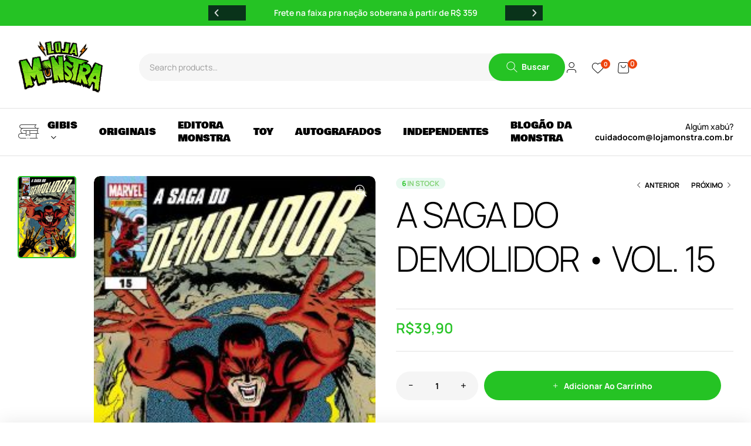

--- FILE ---
content_type: text/html; charset=UTF-8
request_url: https://lojamonstra.com.br/produto/a-saga-do-demolidor-vol-15/
body_size: 59007
content:
<!doctype html>
<html lang="pt-BR">
<head>
	<meta charset="UTF-8"><link rel="preload" href="https://lojamonstra.com.br/loja/wp-content/cache/fvm/min/1769704679-css486944d83a8f82e8e61175821aee7de4f77c37c38a7d872d7d1274f52fd5f.css" as="style" media="all" />
<link rel="preload" href="https://lojamonstra.com.br/loja/wp-content/cache/fvm/min/1769704679-css13602ba87f8f2dfb2cd0cc3a344b7be3c4002228e68f9c184b94c67b8f37a.css" as="style" media="all" />
<link rel="preload" href="https://lojamonstra.com.br/loja/wp-content/cache/fvm/min/1769704679-css9849eeee8bfea799881210c928102180758cff267c79204e773e9875fd64b.css" as="style" media="all" />
<link rel="preload" href="https://lojamonstra.com.br/loja/wp-content/cache/fvm/min/1769704679-css1928c136871cb195163a737fec623f149803270142a43f67fdf1850a27038.css" as="style" media="all" />
<link rel="preload" href="https://lojamonstra.com.br/loja/wp-content/cache/fvm/min/1769704679-cssd6354ac7686c3a31492268bec40b41c3d71a5a67d43dd1f6bec44b894904e.css" as="style" media="all" />
<link rel="preload" href="https://lojamonstra.com.br/loja/wp-content/cache/fvm/min/1769704679-css0fb824387e3622474f046c97e5b535e44eea212f137cf5e07756c6b6b5b03.css" as="style" media="all" />
<link rel="preload" href="https://lojamonstra.com.br/loja/wp-content/cache/fvm/min/1769704679-cssc8c9c0008c1360078fd771ba7f228699b48fb3296d88d5a5299e440e2df36.css" as="style" media="all" />
<link rel="preload" href="https://lojamonstra.com.br/loja/wp-content/cache/fvm/min/1769704679-cssb2c620a78db700c4a03771b1559c953ce3455a15bfd5cd2cba2c6c89523e7.css" as="style" media="all" />
<link rel="preload" href="https://lojamonstra.com.br/loja/wp-content/cache/fvm/min/1769704679-cssa889090972bddde5fa1ef873e4d67e05df558d4f18235a47f82778bf73900.css" as="style" media="all" />
<link rel="preload" href="https://lojamonstra.com.br/loja/wp-content/cache/fvm/min/1769704679-cssab9e68c75ea1916db465812c8de16c64de2061760162f3bb35bc442022690.css" as="style" media="all" />
<link rel="preload" href="https://lojamonstra.com.br/loja/wp-content/cache/fvm/min/1769704679-cssc4cbdfa7fd75470db83607cd2774fc47abad676c37cc8d1bea539145c9235.css" as="style" media="all" />
<link rel="preload" href="https://lojamonstra.com.br/loja/wp-content/cache/fvm/min/1769704679-cssbbc314b6059f3c887d535f88ac25791ef138aea62791f173c8dace94724de.css" as="style" media="all" />
<link rel="preload" href="https://lojamonstra.com.br/loja/wp-content/cache/fvm/min/1769704679-cssaa2242fc0ca873a505e261320ba18bcff176cefb490e8f640a30e4ead877e.css" as="style" media="all" />
<link rel="preload" href="https://lojamonstra.com.br/loja/wp-content/cache/fvm/min/1769704679-css75502c8013a3267a8dfea64e4c1e8c674e1fdf5e7f5d417d36bb7828f04d4.css" as="style" media="all" />
<link rel="preload" href="https://lojamonstra.com.br/loja/wp-content/cache/fvm/min/1769704679-css888b0759c2ce381e0691fb0f75203ed5895dc102c0669698757261f6d4f2d.css" as="style" media="all" />
<link rel="preload" href="https://lojamonstra.com.br/loja/wp-content/cache/fvm/min/1769704679-cssc8eae39c43be94cf8a05cd8c8de8d8739edd3314475f38117179e6e426f22.css" as="style" media="all" />
<link rel="preload" href="https://lojamonstra.com.br/loja/wp-content/cache/fvm/min/1769704679-css4a284b849b22f78f16a974b99180fd6e92ed7c0031b57df5817729be1d9a7.css" as="style" media="all" />
<link rel="preload" href="https://lojamonstra.com.br/loja/wp-content/cache/fvm/min/1769704679-cssd0706728f2da0e17dee84ddc1aa62b43ce4657c023731f588574f66702f33.css" as="style" media="all" />
<link rel="preload" href="https://lojamonstra.com.br/loja/wp-content/cache/fvm/min/1769704679-css475f2d177651ae500a48da697a8afd00b3d3b192891413905c7c989602a4a.css" as="style" media="all" />
<link rel="preload" href="https://lojamonstra.com.br/loja/wp-content/cache/fvm/min/1769704679-css5773ea3a8e8cd6133f8140d3004e4e60ed3f1fbab5de49ab05e3816d3fabc.css" as="style" media="all" />
<link rel="preload" href="https://lojamonstra.com.br/loja/wp-content/cache/fvm/min/1769704679-css10116fee4e80f5d4a78d1e6b5708f2c6185efee8ea99226c42418ec1093ba.css" as="style" media="all" />
<link rel="preload" href="https://lojamonstra.com.br/loja/wp-content/cache/fvm/min/1769704679-css14d396cacf29f411b68843e6bbfb5f58a3813d70a6f40b5d6c0516e015b9d.css" as="style" media="all" />
<link rel="preload" href="https://lojamonstra.com.br/loja/wp-content/cache/fvm/min/1769704679-css62b35d4ef7785ef2d127b2314f301c683ed1a6af8037995d74944394e1e96.css" as="style" media="all" />
<link rel="preload" href="https://lojamonstra.com.br/loja/wp-content/cache/fvm/min/1769704679-css749ecf7a1f2c1209602527a63bcce3aa649ab1a0262514819f3b6e251ff64.css" as="style" media="all" />
<link rel="preload" href="https://lojamonstra.com.br/loja/wp-content/cache/fvm/min/1769704679-css93fee2d1a9bb96924e0808fbc1a29566e9fd162dbdcc8766e72c4a9897afa.css" as="style" media="all" />
<link rel="preload" href="https://lojamonstra.com.br/loja/wp-content/cache/fvm/min/1769704679-cssa184c9e0841cf2f6f5e1867a8a396b65ae7fbb255c59b6f4bc59ea49f1d6b.css" as="style" media="all" />
<link rel="preload" href="https://lojamonstra.com.br/loja/wp-content/cache/fvm/min/1769704679-cssdff03fce5bcf0c478d20a789eaa204b7332dc04b54b23d4bc559e885b2243.css" as="style" media="all" />
<link rel="preload" href="https://lojamonstra.com.br/loja/wp-content/cache/fvm/min/1769704679-css58b52e9d54851aebe57954a990eea79df37ca3eee9ae28775dc4191acde37.css" as="style" media="all" />
<link rel="preload" href="https://lojamonstra.com.br/loja/wp-content/cache/fvm/min/1769704679-cssb08a8c56974828391ffa2c1b1d25e361257c1b25e8d1baed7891728d612d0.css" as="style" media="all" />
<link rel="preload" href="https://lojamonstra.com.br/loja/wp-content/cache/fvm/min/1769704679-cssf7b87e5964cb6725167dd18c511ad85d95a5305ca33e6abfc0c19d4990b7d.css" as="style" media="all" />
<link rel="preload" href="https://lojamonstra.com.br/loja/wp-content/cache/fvm/min/1769704679-css46770ee9781045eed548e1b726e2c5e3d0da8a927df47fcf3d8c3ade04eb4.css" as="style" media="all" />
<link rel="preload" href="https://lojamonstra.com.br/loja/wp-content/cache/fvm/min/1769704679-cssb1fe5724b659a9542988bb0cd1bf506245bfbb9debb7c808304b49ef85348.css" as="style" media="all" />
<link rel="preload" href="https://lojamonstra.com.br/loja/wp-content/cache/fvm/min/1769704679-css5deb0b19e786ac9fcf8da37660e3f11bfbeaf8e043fae1ff18d3724eacf62.css" as="style" media="all" />
<link rel="preload" href="https://lojamonstra.com.br/loja/wp-content/cache/fvm/min/1769704679-cssb4235560227c67aaec1c4e33d7e0d10ee89fec4aa46b306f6b436a74347e9.css" as="style" media="all" />
<link rel="preload" href="https://lojamonstra.com.br/loja/wp-content/cache/fvm/min/1769704679-cssbf9b59882ce87c96dd24883dca7d7fd22b12c468feb79ee54ee211f6b4253.css" as="style" media="all" />
<link rel="preload" href="https://lojamonstra.com.br/loja/wp-content/cache/fvm/min/1769704679-cssa0d5aa90a30e6df60957faba98690d9b4eb0c5b8110f4ee4f4a4becd8de6d.css" as="style" media="all" />
<link rel="preload" href="https://lojamonstra.com.br/loja/wp-content/cache/fvm/min/1769704679-css94bae4b3ed7301ba8d7182b1cb3e3e14606ad45f4e40706a215560e3b58cc.css" as="style" media="all" />
<link rel="preload" href="https://lojamonstra.com.br/loja/wp-content/cache/fvm/min/1769704679-cssb666c1a941fc3aa9e08cb6f66b97a859d4bd3f28df56a738c87692da9426d.css" as="style" media="all" />
<link rel="preload" href="https://lojamonstra.com.br/loja/wp-content/cache/fvm/min/1769704679-css1233da6bcd9fdbd4d75bf8c84a411d5e869adcbaf8b13a527bf48a7641a80.css" as="style" media="all" />
<link rel="preload" href="https://lojamonstra.com.br/loja/wp-content/cache/fvm/min/1769704679-css930e4f162e7179766927ac0ac1621f6a1ed5c6af6e3016d533bb9e8e41290.css" as="style" media="all" />
<link rel="preload" href="https://lojamonstra.com.br/loja/wp-content/cache/fvm/min/1769704679-css4fe2939491a10c09de44d2a0c546e6858ade0effcc5351866dceeda9fc896.css" as="style" media="all" />
<link rel="preload" href="https://lojamonstra.com.br/loja/wp-content/cache/fvm/min/1769704679-css7daf9114988e9c8b74e7e5b345ad0603338966c28a2b431a015d561a12e23.css" as="style" media="all" />
<link rel="preload" href="https://lojamonstra.com.br/loja/wp-content/cache/fvm/min/1769704679-css52e35f05ce3a42b0ad6e757a6d04b110cb73cc59263db25a51155ad8eb541.css" as="style" media="all" />
<link rel="preload" href="https://lojamonstra.com.br/loja/wp-content/cache/fvm/min/1769704679-css0c3a047d7cf78ea1cd67a6b308b10442cad3aaa7e7f9e7444540557a807fb.css" as="style" media="all" />
<link rel="preload" href="https://lojamonstra.com.br/loja/wp-content/cache/fvm/min/1769704679-csse683eb05e7b86fa0029722abce486bd245fae5ac465f6f12698bedfd8814b.css" as="style" media="all" />
<link rel="preload" href="https://lojamonstra.com.br/loja/wp-content/cache/fvm/min/1769704679-cssbf819f67f4fa6b6f83c1f0560cc7157abfac971ef5b8e7abb7cfc6c60e774.css" as="style" media="all" />
<link rel="preload" href="https://lojamonstra.com.br/loja/wp-content/cache/fvm/min/1769704679-css776a4383b69d0302873f3ae07231e6ba7b56932065d9a99d3cef90c9b6196.css" as="style" media="all" />
<link rel="preload" href="https://lojamonstra.com.br/loja/wp-content/cache/fvm/min/1769704679-css7bad91058e7935f0ef0250d0ee429c5fdffadb4fd2a09ace51bfa6225428b.css" as="style" media="all" />
<link rel="preload" href="https://lojamonstra.com.br/loja/wp-content/cache/fvm/min/1769704679-css67d057826033088a257b4a38b7f7520bd182134c617acefd024439815edb3.css" as="style" media="all" />
<link rel="preload" href="https://lojamonstra.com.br/loja/wp-content/cache/fvm/min/1769704679-css10da15590ae370d5a8f73d46f3a70017141eb3b17c7ca82d28069163d2787.css" as="style" media="all" />
<link rel="preload" href="https://lojamonstra.com.br/loja/wp-content/cache/fvm/min/1769704679-css4817bad0ae401247c2252b08f60a3b5fba583f01a15e55b2384ad6724c721.css" as="style" media="all" />
<link rel="preload" href="https://lojamonstra.com.br/loja/wp-content/cache/fvm/min/1769704679-css701242eb662309ec12f87504f1e8600765add4b62e08673d0a3540de76531.css" as="style" media="all" />
<link rel="preload" href="https://lojamonstra.com.br/loja/wp-content/cache/fvm/min/1769704679-css7767dfd9b82783cad0b45a3f0354482e8f78f9c5a21eacadc87b16e8d1946.css" as="style" media="all" />
<link rel="preload" href="https://lojamonstra.com.br/loja/wp-content/cache/fvm/min/1769704679-css5ac6e809a7e65ffeff58f165a884aacb41d716edf27f689880855ed9e0d20.css" as="style" media="all" />
<link rel="preload" href="https://lojamonstra.com.br/loja/wp-content/cache/fvm/min/1769704679-cssd2e42aad9b7a09153c85dec4019a335e9fc15f4cc042113a6599d4fe27a10.css" as="style" media="all" />
<link rel="preload" href="https://lojamonstra.com.br/loja/wp-content/cache/fvm/min/1769704679-css584469e53446666e3499fa20a738d96ffdfcb39d3b6bf2865aa102cb54ee9.css" as="style" media="all" />
<link rel="preload" href="https://lojamonstra.com.br/loja/wp-content/cache/fvm/min/1769704679-cssb5e4d0ff7ae68fb3c9e13ac541c28f94bebddfa99226aa31d5fa4ba07d963.css" as="style" media="all" />
<link rel="preload" href="https://lojamonstra.com.br/loja/wp-content/cache/fvm/min/1769704679-css84551ee40ef9f2453a3531b6f82ef98c45bd89da25f0508b34a8186c55a5f.css" as="style" media="all" />
<link rel="preload" href="https://lojamonstra.com.br/loja/wp-content/cache/fvm/min/1769704679-css8e2a389358f20d027bc8b1117e5af96e2a5f2d46570b5368760ab1dc28e3a.css" as="style" media="all" />
<link rel="preload" href="https://lojamonstra.com.br/loja/wp-content/cache/fvm/min/1769704679-cssa128a31a3f5e9f57434d65e215429209fee5796a0a3911b2333ebf3256a4e.css" as="style" media="all" /><script data-cfasync="false">if(navigator.userAgent.match(/MSIE|Internet Explorer/i)||navigator.userAgent.match(/Trident\/7\..*?rv:11/i)){var href=document.location.href;if(!href.match(/[?&]iebrowser/)){if(href.indexOf("?")==-1){if(href.indexOf("#")==-1){document.location.href=href+"?iebrowser=1"}else{document.location.href=href.replace("#","?iebrowser=1#")}}else{if(href.indexOf("#")==-1){document.location.href=href+"&iebrowser=1"}else{document.location.href=href.replace("#","&iebrowser=1#")}}}}</script>
<script data-cfasync="false">class FVMLoader{constructor(e){this.triggerEvents=e,this.eventOptions={passive:!0},this.userEventListener=this.triggerListener.bind(this),this.delayedScripts={normal:[],async:[],defer:[]},this.allJQueries=[]}_addUserInteractionListener(e){this.triggerEvents.forEach(t=>window.addEventListener(t,e.userEventListener,e.eventOptions))}_removeUserInteractionListener(e){this.triggerEvents.forEach(t=>window.removeEventListener(t,e.userEventListener,e.eventOptions))}triggerListener(){this._removeUserInteractionListener(this),"loading"===document.readyState?document.addEventListener("DOMContentLoaded",this._loadEverythingNow.bind(this)):this._loadEverythingNow()}async _loadEverythingNow(){this._runAllDelayedCSS(),this._delayEventListeners(),this._delayJQueryReady(this),this._handleDocumentWrite(),this._registerAllDelayedScripts(),await this._loadScriptsFromList(this.delayedScripts.normal),await this._loadScriptsFromList(this.delayedScripts.defer),await this._loadScriptsFromList(this.delayedScripts.async),await this._triggerDOMContentLoaded(),await this._triggerWindowLoad(),window.dispatchEvent(new Event("wpr-allScriptsLoaded"))}_registerAllDelayedScripts(){document.querySelectorAll("script[type=fvmdelay]").forEach(e=>{e.hasAttribute("src")?e.hasAttribute("async")&&!1!==e.async?this.delayedScripts.async.push(e):e.hasAttribute("defer")&&!1!==e.defer||"module"===e.getAttribute("data-type")?this.delayedScripts.defer.push(e):this.delayedScripts.normal.push(e):this.delayedScripts.normal.push(e)})}_runAllDelayedCSS(){document.querySelectorAll("link[rel=fvmdelay]").forEach(e=>{e.setAttribute("rel","stylesheet")})}async _transformScript(e){return await this._requestAnimFrame(),new Promise(t=>{const n=document.createElement("script");let r;[...e.attributes].forEach(e=>{let t=e.nodeName;"type"!==t&&("data-type"===t&&(t="type",r=e.nodeValue),n.setAttribute(t,e.nodeValue))}),e.hasAttribute("src")?(n.addEventListener("load",t),n.addEventListener("error",t)):(n.text=e.text,t()),e.parentNode.replaceChild(n,e)})}async _loadScriptsFromList(e){const t=e.shift();return t?(await this._transformScript(t),this._loadScriptsFromList(e)):Promise.resolve()}_delayEventListeners(){let e={};function t(t,n){!function(t){function n(n){return e[t].eventsToRewrite.indexOf(n)>=0?"wpr-"+n:n}e[t]||(e[t]={originalFunctions:{add:t.addEventListener,remove:t.removeEventListener},eventsToRewrite:[]},t.addEventListener=function(){arguments[0]=n(arguments[0]),e[t].originalFunctions.add.apply(t,arguments)},t.removeEventListener=function(){arguments[0]=n(arguments[0]),e[t].originalFunctions.remove.apply(t,arguments)})}(t),e[t].eventsToRewrite.push(n)}function n(e,t){let n=e[t];Object.defineProperty(e,t,{get:()=>n||function(){},set(r){e["wpr"+t]=n=r}})}t(document,"DOMContentLoaded"),t(window,"DOMContentLoaded"),t(window,"load"),t(window,"pageshow"),t(document,"readystatechange"),n(document,"onreadystatechange"),n(window,"onload"),n(window,"onpageshow")}_delayJQueryReady(e){let t=window.jQuery;Object.defineProperty(window,"jQuery",{get:()=>t,set(n){if(n&&n.fn&&!e.allJQueries.includes(n)){n.fn.ready=n.fn.init.prototype.ready=function(t){e.domReadyFired?t.bind(document)(n):document.addEventListener("DOMContentLoaded2",()=>t.bind(document)(n))};const t=n.fn.on;n.fn.on=n.fn.init.prototype.on=function(){if(this[0]===window){function e(e){return e.split(" ").map(e=>"load"===e||0===e.indexOf("load.")?"wpr-jquery-load":e).join(" ")}"string"==typeof arguments[0]||arguments[0]instanceof String?arguments[0]=e(arguments[0]):"object"==typeof arguments[0]&&Object.keys(arguments[0]).forEach(t=>{delete Object.assign(arguments[0],{[e(t)]:arguments[0][t]})[t]})}return t.apply(this,arguments),this},e.allJQueries.push(n)}t=n}})}async _triggerDOMContentLoaded(){this.domReadyFired=!0,await this._requestAnimFrame(),document.dispatchEvent(new Event("DOMContentLoaded2")),await this._requestAnimFrame(),window.dispatchEvent(new Event("DOMContentLoaded2")),await this._requestAnimFrame(),document.dispatchEvent(new Event("wpr-readystatechange")),await this._requestAnimFrame(),document.wpronreadystatechange&&document.wpronreadystatechange()}async _triggerWindowLoad(){await this._requestAnimFrame(),window.dispatchEvent(new Event("wpr-load")),await this._requestAnimFrame(),window.wpronload&&window.wpronload(),await this._requestAnimFrame(),this.allJQueries.forEach(e=>e(window).trigger("wpr-jquery-load")),window.dispatchEvent(new Event("wpr-pageshow")),await this._requestAnimFrame(),window.wpronpageshow&&window.wpronpageshow()}_handleDocumentWrite(){const e=new Map;document.write=document.writeln=function(t){const n=document.currentScript,r=document.createRange(),i=n.parentElement;let a=e.get(n);void 0===a&&(a=n.nextSibling,e.set(n,a));const s=document.createDocumentFragment();r.setStart(s,0),s.appendChild(r.createContextualFragment(t)),i.insertBefore(s,a)}}async _requestAnimFrame(){return new Promise(e=>requestAnimationFrame(e))}static run(){const e=new FVMLoader(["keydown","mousemove","touchmove","touchstart","touchend","wheel"]);e._addUserInteractionListener(e)}}FVMLoader.run();</script><meta name="viewport" content="width=device-width, initial-scale=1.0, maximum-scale=1.0"><title>A SAGA DO DEMOLIDOR • VOL. 15 &#8211; Loja Monstra</title><meta name='robots' content='max-image-preview:large' /><link rel="alternate" type="application/rss+xml" title="Feed para Loja Monstra &raquo;" href="https://lojamonstra.com.br/feed/" /><link rel="alternate" type="application/rss+xml" title="Feed de comentários para Loja Monstra &raquo;" href="https://lojamonstra.com.br/comments/feed/" /><link rel="canonical" href="https://lojamonstra.com.br/produto/a-saga-do-demolidor-vol-15/" /><meta name="facebook-domain-verification" content="oukfep0qrc6qvrcoy3u83ia9pb8vza" />
	
	<link rel="profile" href="//gmpg.org/xfn/11">
					<script>document.documentElement.className = document.documentElement.className + ' yes-js js_active js'</script>
			



<script type='application/javascript'  id='pys-version-script'>console.log('PixelYourSite Free version 11.1.5.2');</script>




<link rel='stylesheet' id='font-awesome-css' href='https://lojamonstra.com.br/loja/wp-content/cache/fvm/min/1769704679-css486944d83a8f82e8e61175821aee7de4f77c37c38a7d872d7d1274f52fd5f.css' media='all' />
<style id='font-awesome-inline-css' media="all">[data-font="FontAwesome"]:before{font-family:'FontAwesome'!important;content:attr(data-icon)!important;speak:none!important;font-weight:normal!important;font-variant:normal!important;text-transform:none!important;line-height:1!important;font-style:normal!important;-webkit-font-smoothing:antialiased!important;-moz-osx-font-smoothing:grayscale!important}</style>
<link rel='stylesheet' id='berocket_cart_suggestion_style-css' href='https://lojamonstra.com.br/loja/wp-content/cache/fvm/min/1769704679-css13602ba87f8f2dfb2cd0cc3a344b7be3c4002228e68f9c184b94c67b8f37a.css' media='all' />
<link rel='stylesheet' id='berocket_cart_suggestion_slider-css' href='https://lojamonstra.com.br/loja/wp-content/cache/fvm/min/1769704679-css9849eeee8bfea799881210c928102180758cff267c79204e773e9875fd64b.css' media='all' />
<link rel='stylesheet' id='swiper-css' href='https://lojamonstra.com.br/loja/wp-content/cache/fvm/min/1769704679-css1928c136871cb195163a737fec623f149803270142a43f67fdf1850a27038.css' media='all' />
<link rel='stylesheet' id='e-swiper-css' href='https://lojamonstra.com.br/loja/wp-content/cache/fvm/min/1769704679-cssd6354ac7686c3a31492268bec40b41c3d71a5a67d43dd1f6bec44b894904e.css' media='all' />
<link rel='stylesheet' id='hfe-widgets-style-css' href='https://lojamonstra.com.br/loja/wp-content/cache/fvm/min/1769704679-css0fb824387e3622474f046c97e5b535e44eea212f137cf5e07756c6b6b5b03.css' media='all' />
<link rel='stylesheet' id='hfe-woo-product-grid-css' href='https://lojamonstra.com.br/loja/wp-content/cache/fvm/min/1769704679-cssc8c9c0008c1360078fd771ba7f228699b48fb3296d88d5a5299e440e2df36.css' media='all' />
<link rel='stylesheet' id='wp-block-library-css' href='https://lojamonstra.com.br/loja/wp-content/cache/fvm/min/1769704679-cssb2c620a78db700c4a03771b1559c953ce3455a15bfd5cd2cba2c6c89523e7.css' media='all' />
<style id='wp-block-library-theme-inline-css' media="all">.wp-block-audio :where(figcaption){color:#555;font-size:13px;text-align:center}.is-dark-theme .wp-block-audio :where(figcaption){color:#ffffffa6}.wp-block-audio{margin:0 0 1em}.wp-block-code{border:1px solid #ccc;border-radius:4px;font-family:Menlo,Consolas,monaco,monospace;padding:.8em 1em}.wp-block-embed :where(figcaption){color:#555;font-size:13px;text-align:center}.is-dark-theme .wp-block-embed :where(figcaption){color:#ffffffa6}.wp-block-embed{margin:0 0 1em}.blocks-gallery-caption{color:#555;font-size:13px;text-align:center}.is-dark-theme .blocks-gallery-caption{color:#ffffffa6}:root :where(.wp-block-image figcaption){color:#555;font-size:13px;text-align:center}.is-dark-theme :root :where(.wp-block-image figcaption){color:#ffffffa6}.wp-block-image{margin:0 0 1em}.wp-block-pullquote{border-bottom:4px solid;border-top:4px solid;color:currentColor;margin-bottom:1.75em}.wp-block-pullquote cite,.wp-block-pullquote footer,.wp-block-pullquote__citation{color:currentColor;font-size:.8125em;font-style:normal;text-transform:uppercase}.wp-block-quote{border-left:.25em solid;margin:0 0 1.75em;padding-left:1em}.wp-block-quote cite,.wp-block-quote footer{color:currentColor;font-size:.8125em;font-style:normal;position:relative}.wp-block-quote:where(.has-text-align-right){border-left:none;border-right:.25em solid;padding-left:0;padding-right:1em}.wp-block-quote:where(.has-text-align-center){border:none;padding-left:0}.wp-block-quote.is-large,.wp-block-quote.is-style-large,.wp-block-quote:where(.is-style-plain){border:none}.wp-block-search .wp-block-search__label{font-weight:700}.wp-block-search__button{border:1px solid #ccc;padding:.375em .625em}:where(.wp-block-group.has-background){padding:1.25em 2.375em}.wp-block-separator.has-css-opacity{opacity:.4}.wp-block-separator{border:none;border-bottom:2px solid;margin-left:auto;margin-right:auto}.wp-block-separator.has-alpha-channel-opacity{opacity:1}.wp-block-separator:not(.is-style-wide):not(.is-style-dots){width:100px}.wp-block-separator.has-background:not(.is-style-dots){border-bottom:none;height:1px}.wp-block-separator.has-background:not(.is-style-wide):not(.is-style-dots){height:2px}.wp-block-table{margin:0 0 1em}.wp-block-table td,.wp-block-table th{word-break:normal}.wp-block-table :where(figcaption){color:#555;font-size:13px;text-align:center}.is-dark-theme .wp-block-table :where(figcaption){color:#ffffffa6}.wp-block-video :where(figcaption){color:#555;font-size:13px;text-align:center}.is-dark-theme .wp-block-video :where(figcaption){color:#ffffffa6}.wp-block-video{margin:0 0 1em}:root :where(.wp-block-template-part.has-background){margin-bottom:0;margin-top:0;padding:1.25em 2.375em}</style>
<style id='classic-theme-styles-inline-css' media="all">/*! This file is auto-generated */
.wp-block-button__link{color:#fff;background-color:#32373c;border-radius:9999px;box-shadow:none;text-decoration:none;padding:calc(.667em + 2px) calc(1.333em + 2px);font-size:1.125em}.wp-block-file__button{background:#32373c;color:#fff;text-decoration:none}</style>
<link rel='stylesheet' id='cb-carousel-style-css' href='https://lojamonstra.com.br/loja/wp-content/plugins/carousel-block/blocks/../build/carousel-legacy/style-index.css?ver=2.0.6' media='all' />
<style id='cb-carousel-v2-style-inline-css' media="all">.wp-block-cb-carousel-v2{position:relative}.wp-block-cb-carousel-v2[data-cb-pagination=true] .swiper-horizontal{margin-bottom:calc(var(--wp--custom--carousel-block--pagination-bullet-size, 8px)*4)}.wp-block-cb-carousel-v2 .cb-button-next,.wp-block-cb-carousel-v2 .cb-button-prev{color:var(--wp--custom--carousel-block--navigation-color,#000);height:var(--wp--custom--carousel-block--navigation-size,22px);margin-top:calc(0px - var(--wp--custom--carousel-block--navigation-size, 22px)/2);width:calc(var(--wp--custom--carousel-block--navigation-size, 22px)/44*27)}.wp-block-cb-carousel-v2 .cb-button-next:after,.wp-block-cb-carousel-v2 .cb-button-prev:after{font-size:var(--wp--custom--carousel-block--navigation-size,22px)}.wp-block-cb-carousel-v2 .cb-button-next:hover,.wp-block-cb-carousel-v2 .cb-button-prev:hover{color:var(--wp--custom--carousel-block--navigation-hover-color,var(--wp--custom--carousel-block--navigation-color,#000))}.wp-block-cb-carousel-v2 .cb-button-prev,.wp-block-cb-carousel-v2.cb-rtl .cb-button-next{left:calc(var(--wp--custom--carousel-block--navigation-size, 22px)*-1/44*27 - var(--wp--custom--carousel-block--navigation-sides-offset, 10px));right:auto}.wp-block-cb-carousel-v2 .cb-button-next,.wp-block-cb-carousel-v2.cb-rtl .cb-button-prev{left:auto;right:calc(var(--wp--custom--carousel-block--navigation-size, 22px)*-1/44*27 - var(--wp--custom--carousel-block--navigation-sides-offset, 10px))}.wp-block-cb-carousel-v2.cb-rtl .cb-button-next,.wp-block-cb-carousel-v2.cb-rtl .cb-button-prev{transform:scaleX(-1)}.wp-block-cb-carousel-v2 .cb-pagination.swiper-pagination-horizontal{bottom:var(--wp--custom--carousel-block--pagination-bottom,-20px);display:flex;justify-content:center;top:var(--wp--custom--carousel-block--pagination-top,auto)}.wp-block-cb-carousel-v2 .cb-pagination.swiper-pagination-horizontal.swiper-pagination-bullets .cb-pagination-bullet{margin:0 var(--wp--custom--carousel-block--pagination-bullet-horizontal-gap,4px)}.wp-block-cb-carousel-v2 .cb-pagination .cb-pagination-bullet{background:var(--wp--custom--carousel-block--pagination-bullet-color,var(--wp--custom--carousel-block--pagination-bullet-inactive-color,#000));height:var(--wp--custom--carousel-block--pagination-bullet-size,8px);opacity:var(--wp--custom--carousel-block--pagination-bullet-inactive-opacity,var(--wp--custom--carousel-block--pagination-bullet-opacity,.2));width:var(--wp--custom--carousel-block--pagination-bullet-size,8px)}.wp-block-cb-carousel-v2 .cb-pagination .cb-pagination-bullet.swiper-pagination-bullet-active{background:var(--wp--custom--carousel-block--pagination-bullet-active-color,#000);opacity:var(--wp--custom--carousel-block--pagination-bullet-active-opacity,1)}.wp-block-cb-carousel-v2 .cb-pagination .cb-pagination-bullet:not(.swiper-pagination-bullet-active):hover{background:var(--wp--custom--carousel-block--pagination-bullet-hover-color,var(--wp--custom--carousel-block--pagination-bullet-inactive-hover-color,var(--wp--custom--carousel-block--pagination-bullet-active-color,#000)));opacity:var(--wp--custom--carousel-block--pagination-bullet-inactive-hover-opacity,var(--wp--custom--carousel-block--pagination-bullet-inactive-opacity,.2))}.wp-block-cb-carousel-v2.alignfull .cb-button-next,.wp-block-cb-carousel-v2.alignfull .cb-button-prev{color:var(--wp--custom--carousel-block--navigation-alignfull-color,#000)}.wp-block-cb-carousel-v2.alignfull .cb-button-prev,.wp-block-cb-carousel-v2.alignfull.cb-rtl .cb-button-next{left:var(--wp--custom--carousel-block--navigation-sides-offset,10px);right:auto}.wp-block-cb-carousel-v2.alignfull .cb-button-next,.wp-block-cb-carousel-v2.alignfull.cb-rtl .cb-button-prev{left:auto;right:var(--wp--custom--carousel-block--navigation-sides-offset,10px)}.wp-block-cb-carousel-v2 .wp-block-image{margin-bottom:var(--wp--custom--carousel-block--image-margin-bottom,0);margin-top:var(--wp--custom--carousel-block--image-margin-top,0)}.wp-block-cb-carousel-v2 .wp-block-cover{margin-bottom:var(--wp--custom--carousel-block--cover-margin-bottom,0);margin-top:var(--wp--custom--carousel-block--cover-margin-top,0)}.wp-block-cb-carousel-v2 .wp-block-cover.aligncenter,.wp-block-cb-carousel-v2 .wp-block-image.aligncenter{margin-left:auto!important;margin-right:auto!important}</style>
<link rel='stylesheet' id='jquery-selectBox-css' href='https://lojamonstra.com.br/loja/wp-content/cache/fvm/min/1769704679-cssa889090972bddde5fa1ef873e4d67e05df558d4f18235a47f82778bf73900.css' media='all' />
<link rel='stylesheet' id='woocommerce_prettyPhoto_css-css' href='https://lojamonstra.com.br/loja/wp-content/cache/fvm/min/1769704679-cssab9e68c75ea1916db465812c8de16c64de2061760162f3bb35bc442022690.css' media='all' />
<link rel='stylesheet' id='yith-wcwl-main-css' href='https://lojamonstra.com.br/loja/wp-content/cache/fvm/min/1769704679-cssc4cbdfa7fd75470db83607cd2774fc47abad676c37cc8d1bea539145c9235.css' media='all' />
<style id='yith-wcwl-main-inline-css' media="all">:root{--color-add-to-wishlist-background:#333333;--color-add-to-wishlist-text:#FFFFFF;--color-add-to-wishlist-border:#333333;--color-add-to-wishlist-background-hover:#333333;--color-add-to-wishlist-text-hover:#FFFFFF;--color-add-to-wishlist-border-hover:#333333;--rounded-corners-radius:16px;--color-add-to-cart-background:#333333;--color-add-to-cart-text:#FFFFFF;--color-add-to-cart-border:#333333;--color-add-to-cart-background-hover:#4F4F4F;--color-add-to-cart-text-hover:#FFFFFF;--color-add-to-cart-border-hover:#4F4F4F;--add-to-cart-rounded-corners-radius:16px;--color-button-style-1-background:#333333;--color-button-style-1-text:#FFFFFF;--color-button-style-1-border:#333333;--color-button-style-1-background-hover:#4F4F4F;--color-button-style-1-text-hover:#FFFFFF;--color-button-style-1-border-hover:#4F4F4F;--color-button-style-2-background:#333333;--color-button-style-2-text:#FFFFFF;--color-button-style-2-border:#333333;--color-button-style-2-background-hover:#4F4F4F;--color-button-style-2-text-hover:#FFFFFF;--color-button-style-2-border-hover:#4F4F4F;--color-wishlist-table-background:#FFFFFF;--color-wishlist-table-text:#6d6c6c;--color-wishlist-table-border:#FFFFFF;--color-headers-background:#F4F4F4;--color-share-button-color:#FFFFFF;--color-share-button-color-hover:#FFFFFF;--color-fb-button-background:#39599E;--color-fb-button-background-hover:#595A5A;--color-tw-button-background:#45AFE2;--color-tw-button-background-hover:#595A5A;--color-pr-button-background:#AB2E31;--color-pr-button-background-hover:#595A5A;--color-em-button-background:#FBB102;--color-em-button-background-hover:#595A5A;--color-wa-button-background:#00A901;--color-wa-button-background-hover:#595A5A;--feedback-duration:3s}:root{--color-add-to-wishlist-background:#333333;--color-add-to-wishlist-text:#FFFFFF;--color-add-to-wishlist-border:#333333;--color-add-to-wishlist-background-hover:#333333;--color-add-to-wishlist-text-hover:#FFFFFF;--color-add-to-wishlist-border-hover:#333333;--rounded-corners-radius:16px;--color-add-to-cart-background:#333333;--color-add-to-cart-text:#FFFFFF;--color-add-to-cart-border:#333333;--color-add-to-cart-background-hover:#4F4F4F;--color-add-to-cart-text-hover:#FFFFFF;--color-add-to-cart-border-hover:#4F4F4F;--add-to-cart-rounded-corners-radius:16px;--color-button-style-1-background:#333333;--color-button-style-1-text:#FFFFFF;--color-button-style-1-border:#333333;--color-button-style-1-background-hover:#4F4F4F;--color-button-style-1-text-hover:#FFFFFF;--color-button-style-1-border-hover:#4F4F4F;--color-button-style-2-background:#333333;--color-button-style-2-text:#FFFFFF;--color-button-style-2-border:#333333;--color-button-style-2-background-hover:#4F4F4F;--color-button-style-2-text-hover:#FFFFFF;--color-button-style-2-border-hover:#4F4F4F;--color-wishlist-table-background:#FFFFFF;--color-wishlist-table-text:#6d6c6c;--color-wishlist-table-border:#FFFFFF;--color-headers-background:#F4F4F4;--color-share-button-color:#FFFFFF;--color-share-button-color-hover:#FFFFFF;--color-fb-button-background:#39599E;--color-fb-button-background-hover:#595A5A;--color-tw-button-background:#45AFE2;--color-tw-button-background-hover:#595A5A;--color-pr-button-background:#AB2E31;--color-pr-button-background-hover:#595A5A;--color-em-button-background:#FBB102;--color-em-button-background-hover:#595A5A;--color-wa-button-background:#00A901;--color-wa-button-background-hover:#595A5A;--feedback-duration:3s}</style>
<link rel='stylesheet' id='bokifa-gutenberg-blocks-css' href='https://lojamonstra.com.br/loja/wp-content/cache/fvm/min/1769704679-cssbbc314b6059f3c887d535f88ac25791ef138aea62791f173c8dace94724de.css' media='all' />
<style id='global-styles-inline-css' media="all">:root{--wp--preset--aspect-ratio--square:1;--wp--preset--aspect-ratio--4-3:4/3;--wp--preset--aspect-ratio--3-4:3/4;--wp--preset--aspect-ratio--3-2:3/2;--wp--preset--aspect-ratio--2-3:2/3;--wp--preset--aspect-ratio--16-9:16/9;--wp--preset--aspect-ratio--9-16:9/16;--wp--preset--color--black:#000000;--wp--preset--color--cyan-bluish-gray:#abb8c3;--wp--preset--color--white:#ffffff;--wp--preset--color--pale-pink:#f78da7;--wp--preset--color--vivid-red:#cf2e2e;--wp--preset--color--luminous-vivid-orange:#ff6900;--wp--preset--color--luminous-vivid-amber:#fcb900;--wp--preset--color--light-green-cyan:#7bdcb5;--wp--preset--color--vivid-green-cyan:#00d084;--wp--preset--color--pale-cyan-blue:#8ed1fc;--wp--preset--color--vivid-cyan-blue:#0693e3;--wp--preset--color--vivid-purple:#9b51e0;--wp--preset--gradient--vivid-cyan-blue-to-vivid-purple:linear-gradient(135deg,rgba(6,147,227,1) 0%,rgb(155,81,224) 100%);--wp--preset--gradient--light-green-cyan-to-vivid-green-cyan:linear-gradient(135deg,rgb(122,220,180) 0%,rgb(0,208,130) 100%);--wp--preset--gradient--luminous-vivid-amber-to-luminous-vivid-orange:linear-gradient(135deg,rgba(252,185,0,1) 0%,rgba(255,105,0,1) 100%);--wp--preset--gradient--luminous-vivid-orange-to-vivid-red:linear-gradient(135deg,rgba(255,105,0,1) 0%,rgb(207,46,46) 100%);--wp--preset--gradient--very-light-gray-to-cyan-bluish-gray:linear-gradient(135deg,rgb(238,238,238) 0%,rgb(169,184,195) 100%);--wp--preset--gradient--cool-to-warm-spectrum:linear-gradient(135deg,rgb(74,234,220) 0%,rgb(151,120,209) 20%,rgb(207,42,186) 40%,rgb(238,44,130) 60%,rgb(251,105,98) 80%,rgb(254,248,76) 100%);--wp--preset--gradient--blush-light-purple:linear-gradient(135deg,rgb(255,206,236) 0%,rgb(152,150,240) 100%);--wp--preset--gradient--blush-bordeaux:linear-gradient(135deg,rgb(254,205,165) 0%,rgb(254,45,45) 50%,rgb(107,0,62) 100%);--wp--preset--gradient--luminous-dusk:linear-gradient(135deg,rgb(255,203,112) 0%,rgb(199,81,192) 50%,rgb(65,88,208) 100%);--wp--preset--gradient--pale-ocean:linear-gradient(135deg,rgb(255,245,203) 0%,rgb(182,227,212) 50%,rgb(51,167,181) 100%);--wp--preset--gradient--electric-grass:linear-gradient(135deg,rgb(202,248,128) 0%,rgb(113,206,126) 100%);--wp--preset--gradient--midnight:linear-gradient(135deg,rgb(2,3,129) 0%,rgb(40,116,252) 100%);--wp--preset--font-size--small:14px;--wp--preset--font-size--medium:23px;--wp--preset--font-size--large:26px;--wp--preset--font-size--x-large:42px;--wp--preset--font-size--normal:16px;--wp--preset--font-size--huge:37px;--wp--preset--spacing--20:0.44rem;--wp--preset--spacing--30:0.67rem;--wp--preset--spacing--40:1rem;--wp--preset--spacing--50:1.5rem;--wp--preset--spacing--60:2.25rem;--wp--preset--spacing--70:3.38rem;--wp--preset--spacing--80:5.06rem;--wp--preset--shadow--natural:6px 6px 9px rgba(0, 0, 0, 0.2);--wp--preset--shadow--deep:12px 12px 50px rgba(0, 0, 0, 0.4);--wp--preset--shadow--sharp:6px 6px 0px rgba(0, 0, 0, 0.2);--wp--preset--shadow--outlined:6px 6px 0px -3px rgba(255, 255, 255, 1), 6px 6px rgba(0, 0, 0, 1);--wp--preset--shadow--crisp:6px 6px 0px rgba(0, 0, 0, 1)}:where(.is-layout-flex){gap:.5em}:where(.is-layout-grid){gap:.5em}body .is-layout-flex{display:flex}.is-layout-flex{flex-wrap:wrap;align-items:center}.is-layout-flex>:is(*,div){margin:0}body .is-layout-grid{display:grid}.is-layout-grid>:is(*,div){margin:0}:where(.wp-block-columns.is-layout-flex){gap:2em}:where(.wp-block-columns.is-layout-grid){gap:2em}:where(.wp-block-post-template.is-layout-flex){gap:1.25em}:where(.wp-block-post-template.is-layout-grid){gap:1.25em}.has-black-color{color:var(--wp--preset--color--black)!important}.has-cyan-bluish-gray-color{color:var(--wp--preset--color--cyan-bluish-gray)!important}.has-white-color{color:var(--wp--preset--color--white)!important}.has-pale-pink-color{color:var(--wp--preset--color--pale-pink)!important}.has-vivid-red-color{color:var(--wp--preset--color--vivid-red)!important}.has-luminous-vivid-orange-color{color:var(--wp--preset--color--luminous-vivid-orange)!important}.has-luminous-vivid-amber-color{color:var(--wp--preset--color--luminous-vivid-amber)!important}.has-light-green-cyan-color{color:var(--wp--preset--color--light-green-cyan)!important}.has-vivid-green-cyan-color{color:var(--wp--preset--color--vivid-green-cyan)!important}.has-pale-cyan-blue-color{color:var(--wp--preset--color--pale-cyan-blue)!important}.has-vivid-cyan-blue-color{color:var(--wp--preset--color--vivid-cyan-blue)!important}.has-vivid-purple-color{color:var(--wp--preset--color--vivid-purple)!important}.has-black-background-color{background-color:var(--wp--preset--color--black)!important}.has-cyan-bluish-gray-background-color{background-color:var(--wp--preset--color--cyan-bluish-gray)!important}.has-white-background-color{background-color:var(--wp--preset--color--white)!important}.has-pale-pink-background-color{background-color:var(--wp--preset--color--pale-pink)!important}.has-vivid-red-background-color{background-color:var(--wp--preset--color--vivid-red)!important}.has-luminous-vivid-orange-background-color{background-color:var(--wp--preset--color--luminous-vivid-orange)!important}.has-luminous-vivid-amber-background-color{background-color:var(--wp--preset--color--luminous-vivid-amber)!important}.has-light-green-cyan-background-color{background-color:var(--wp--preset--color--light-green-cyan)!important}.has-vivid-green-cyan-background-color{background-color:var(--wp--preset--color--vivid-green-cyan)!important}.has-pale-cyan-blue-background-color{background-color:var(--wp--preset--color--pale-cyan-blue)!important}.has-vivid-cyan-blue-background-color{background-color:var(--wp--preset--color--vivid-cyan-blue)!important}.has-vivid-purple-background-color{background-color:var(--wp--preset--color--vivid-purple)!important}.has-black-border-color{border-color:var(--wp--preset--color--black)!important}.has-cyan-bluish-gray-border-color{border-color:var(--wp--preset--color--cyan-bluish-gray)!important}.has-white-border-color{border-color:var(--wp--preset--color--white)!important}.has-pale-pink-border-color{border-color:var(--wp--preset--color--pale-pink)!important}.has-vivid-red-border-color{border-color:var(--wp--preset--color--vivid-red)!important}.has-luminous-vivid-orange-border-color{border-color:var(--wp--preset--color--luminous-vivid-orange)!important}.has-luminous-vivid-amber-border-color{border-color:var(--wp--preset--color--luminous-vivid-amber)!important}.has-light-green-cyan-border-color{border-color:var(--wp--preset--color--light-green-cyan)!important}.has-vivid-green-cyan-border-color{border-color:var(--wp--preset--color--vivid-green-cyan)!important}.has-pale-cyan-blue-border-color{border-color:var(--wp--preset--color--pale-cyan-blue)!important}.has-vivid-cyan-blue-border-color{border-color:var(--wp--preset--color--vivid-cyan-blue)!important}.has-vivid-purple-border-color{border-color:var(--wp--preset--color--vivid-purple)!important}.has-vivid-cyan-blue-to-vivid-purple-gradient-background{background:var(--wp--preset--gradient--vivid-cyan-blue-to-vivid-purple)!important}.has-light-green-cyan-to-vivid-green-cyan-gradient-background{background:var(--wp--preset--gradient--light-green-cyan-to-vivid-green-cyan)!important}.has-luminous-vivid-amber-to-luminous-vivid-orange-gradient-background{background:var(--wp--preset--gradient--luminous-vivid-amber-to-luminous-vivid-orange)!important}.has-luminous-vivid-orange-to-vivid-red-gradient-background{background:var(--wp--preset--gradient--luminous-vivid-orange-to-vivid-red)!important}.has-very-light-gray-to-cyan-bluish-gray-gradient-background{background:var(--wp--preset--gradient--very-light-gray-to-cyan-bluish-gray)!important}.has-cool-to-warm-spectrum-gradient-background{background:var(--wp--preset--gradient--cool-to-warm-spectrum)!important}.has-blush-light-purple-gradient-background{background:var(--wp--preset--gradient--blush-light-purple)!important}.has-blush-bordeaux-gradient-background{background:var(--wp--preset--gradient--blush-bordeaux)!important}.has-luminous-dusk-gradient-background{background:var(--wp--preset--gradient--luminous-dusk)!important}.has-pale-ocean-gradient-background{background:var(--wp--preset--gradient--pale-ocean)!important}.has-electric-grass-gradient-background{background:var(--wp--preset--gradient--electric-grass)!important}.has-midnight-gradient-background{background:var(--wp--preset--gradient--midnight)!important}.has-small-font-size{font-size:var(--wp--preset--font-size--small)!important}.has-medium-font-size{font-size:var(--wp--preset--font-size--medium)!important}.has-large-font-size{font-size:var(--wp--preset--font-size--large)!important}.has-x-large-font-size{font-size:var(--wp--preset--font-size--x-large)!important}:where(.wp-block-post-template.is-layout-flex){gap:1.25em}:where(.wp-block-post-template.is-layout-grid){gap:1.25em}:where(.wp-block-columns.is-layout-flex){gap:2em}:where(.wp-block-columns.is-layout-grid){gap:2em}:root :where(.wp-block-pullquote){font-size:1.5em;line-height:1.6}</style>
<link rel='stylesheet' id='contact-form-7-css' href='https://lojamonstra.com.br/loja/wp-content/cache/fvm/min/1769704679-cssaa2242fc0ca873a505e261320ba18bcff176cefb490e8f640a30e4ead877e.css' media='all' />
<link rel='stylesheet' id='style-cashback-css' href='https://lojamonstra.com.br/wp-content/plugins/plugin-cashback/css/style.css?v=01022026021147000000&#038;ver=6.8.2' media='all' />
<link rel='stylesheet' id='sr7css-css' href='https://lojamonstra.com.br/loja/wp-content/cache/fvm/min/1769704679-css75502c8013a3267a8dfea64e4c1e8c674e1fdf5e7f5d417d36bb7828f04d4.css' media='all' />
<link rel='stylesheet' id='photoswipe-css' href='https://lojamonstra.com.br/loja/wp-content/cache/fvm/min/1769704679-css888b0759c2ce381e0691fb0f75203ed5895dc102c0669698757261f6d4f2d.css' media='all' />
<link rel='stylesheet' id='photoswipe-default-skin-css' href='https://lojamonstra.com.br/loja/wp-content/cache/fvm/min/1769704679-cssc8eae39c43be94cf8a05cd8c8de8d8739edd3314475f38117179e6e426f22.css' media='all' />
<style id='woocommerce-inline-inline-css' media="all">.woocommerce form .form-row .required{visibility:visible}</style>
<link rel='stylesheet' id='dashicons-css' href='https://lojamonstra.com.br/loja/wp-content/cache/fvm/min/1769704679-css4a284b849b22f78f16a974b99180fd6e92ed7c0031b57df5817729be1d9a7.css' media='all' />
<style id='dashicons-inline-css' media="all">[data-font="Dashicons"]:before{font-family:'Dashicons'!important;content:attr(data-icon)!important;speak:none!important;font-weight:normal!important;font-variant:normal!important;text-transform:none!important;line-height:1!important;font-style:normal!important;-webkit-font-smoothing:antialiased!important;-moz-osx-font-smoothing:grayscale!important}</style>
<link rel='stylesheet' id='woocommerce-addons-css-css' href='https://lojamonstra.com.br/loja/wp-content/cache/fvm/min/1769704679-cssd0706728f2da0e17dee84ddc1aa62b43ce4657c023731f588574f66702f33.css' media='all' />
<link rel='stylesheet' id='hfe-style-css' href='https://lojamonstra.com.br/loja/wp-content/cache/fvm/min/1769704679-css475f2d177651ae500a48da697a8afd00b3d3b192891413905c7c989602a4a.css' media='all' />
<link rel='stylesheet' id='elementor-frontend-css' href='https://lojamonstra.com.br/loja/wp-content/cache/fvm/min/1769704679-css5773ea3a8e8cd6133f8140d3004e4e60ed3f1fbab5de49ab05e3816d3fabc.css' media='all' />
<link rel='stylesheet' id='elementor-post-392416-css' href='https://lojamonstra.com.br/loja/wp-content/cache/fvm/min/1769704679-css10116fee4e80f5d4a78d1e6b5708f2c6185efee8ea99226c42418ec1093ba.css' media='all' />
<link rel='stylesheet' id='elementor-post-48-css' href='https://lojamonstra.com.br/loja/wp-content/cache/fvm/min/1769704679-css14d396cacf29f411b68843e6bbfb5f58a3813d70a6f40b5d6c0516e015b9d.css' media='all' />
<link rel='stylesheet' id='elementor-post-50-css' href='https://lojamonstra.com.br/loja/wp-content/cache/fvm/min/1769704679-css62b35d4ef7785ef2d127b2314f301c683ed1a6af8037995d74944394e1e96.css' media='all' />
<link rel='stylesheet' id='elementor-post-52-css' href='https://lojamonstra.com.br/loja/wp-content/cache/fvm/min/1769704679-css749ecf7a1f2c1209602527a63bcce3aa649ab1a0262514819f3b6e251ff64.css' media='all' />
<link rel='stylesheet' id='woo-variation-swatches-css' href='https://lojamonstra.com.br/loja/wp-content/cache/fvm/min/1769704679-css93fee2d1a9bb96924e0808fbc1a29566e9fd162dbdcc8766e72c4a9897afa.css' media='all' />
<style id='woo-variation-swatches-inline-css' media="all">:root{--wvs-tick:url("data:image/svg+xml;utf8,%3Csvg filter='drop-shadow(0px 0px 2px rgb(0 0 0 / .8))' xmlns='http://www.w3.org/2000/svg' viewBox='0 0 30 30'%3E%3Cpath fill='none' stroke='%23ffffff' stroke-linecap='round' stroke-linejoin='round' stroke-width='4' d='M4 16L11 23 27 7'/%3E%3C/svg%3E");

--wvs-cross:url("data:image/svg+xml;utf8,%3Csvg filter='drop-shadow(0px 0px 5px rgb(255 255 255 / .6))' xmlns='http://www.w3.org/2000/svg' width='72px' height='72px' viewBox='0 0 24 24'%3E%3Cpath fill='none' stroke='%23ff0000' stroke-linecap='round' stroke-width='0.6' d='M5 5L19 19M19 5L5 19'/%3E%3C/svg%3E");--wvs-single-product-item-width:30px;--wvs-single-product-item-height:30px;--wvs-single-product-item-font-size:16px}</style>
<link rel='stylesheet' id='slick-css' href='https://lojamonstra.com.br/loja/wp-content/cache/fvm/min/1769704679-cssa184c9e0841cf2f6f5e1867a8a396b65ae7fbb255c59b6f4bc59ea49f1d6b.css' media='all' />
<link rel='stylesheet' id='perfect-scrollbar-css' href='https://lojamonstra.com.br/loja/wp-content/cache/fvm/min/1769704679-cssdff03fce5bcf0c478d20a789eaa204b7332dc04b54b23d4bc559e885b2243.css' media='all' />
<link rel='stylesheet' id='perfect-scrollbar-wpc-css' href='https://lojamonstra.com.br/loja/wp-content/cache/fvm/min/1769704679-css58b52e9d54851aebe57954a990eea79df37ca3eee9ae28775dc4191acde37.css' media='all' />
<link rel='stylesheet' id='magnific-popup-css' href='https://lojamonstra.com.br/loja/wp-content/cache/fvm/min/1769704679-cssb08a8c56974828391ffa2c1b1d25e361257c1b25e8d1baed7891728d612d0.css' media='all' />
<link rel='stylesheet' id='woosq-feather-css' href='https://lojamonstra.com.br/loja/wp-content/cache/fvm/min/1769704679-cssf7b87e5964cb6725167dd18c511ad85d95a5305ca33e6abfc0c19d4990b7d.css' media='all' />
<link rel='stylesheet' id='woosq-frontend-css' href='https://lojamonstra.com.br/loja/wp-content/cache/fvm/min/1769704679-css46770ee9781045eed548e1b726e2c5e3d0da8a927df47fcf3d8c3ade04eb4.css' media='all' />
<link rel='stylesheet' id='bokifa-fonts-css' href='https://lojamonstra.com.br/loja/wp-content/cache/fvm/min/1769704679-cssb1fe5724b659a9542988bb0cd1bf506245bfbb9debb7c808304b49ef85348.css' media='all' />
<link rel='stylesheet' id='bokifa-style-css' href='https://lojamonstra.com.br/loja/wp-content/cache/fvm/min/1769704679-css5deb0b19e786ac9fcf8da37660e3f11bfbeaf8e043fae1ff18d3724eacf62.css' media='all' />
<style id='bokifa-style-inline-css' media="all">.col-full{max-width:1530px}</style>
<link rel='stylesheet' id='bokifa-elementor-css' href='https://lojamonstra.com.br/loja/wp-content/cache/fvm/min/1769704679-cssb4235560227c67aaec1c4e33d7e0d10ee89fec4aa46b306f6b436a74347e9.css' media='all' />
<link rel='stylesheet' id='hfe-elementor-icons-css' href='https://lojamonstra.com.br/loja/wp-content/cache/fvm/min/1769704679-cssbf9b59882ce87c96dd24883dca7d7fd22b12c468feb79ee54ee211f6b4253.css' media='all' />
<link rel='stylesheet' id='hfe-icons-list-css' href='https://lojamonstra.com.br/loja/wp-content/cache/fvm/min/1769704679-cssa0d5aa90a30e6df60957faba98690d9b4eb0c5b8110f4ee4f4a4becd8de6d.css' media='all' />
<link rel='stylesheet' id='hfe-social-icons-css' href='https://lojamonstra.com.br/loja/wp-content/cache/fvm/min/1769704679-css94bae4b3ed7301ba8d7182b1cb3e3e14606ad45f4e40706a215560e3b58cc.css' media='all' />
<link rel='stylesheet' id='hfe-social-share-icons-brands-css' href='https://lojamonstra.com.br/loja/wp-content/cache/fvm/min/1769704679-cssb666c1a941fc3aa9e08cb6f66b97a859d4bd3f28df56a738c87692da9426d.css' media='all' />
<link rel='stylesheet' id='hfe-social-share-icons-fontawesome-css' href='https://lojamonstra.com.br/loja/wp-content/cache/fvm/min/1769704679-css1233da6bcd9fdbd4d75bf8c84a411d5e869adcbaf8b13a527bf48a7641a80.css' media='all' />
<link rel='stylesheet' id='hfe-nav-menu-icons-css' href='https://lojamonstra.com.br/loja/wp-content/cache/fvm/min/1769704679-css930e4f162e7179766927ac0ac1621f6a1ed5c6af6e3016d533bb9e8e41290.css' media='all' />
<link rel='stylesheet' id='hfe-widget-blockquote-css' href='https://lojamonstra.com.br/loja/wp-content/cache/fvm/min/1769704679-css4fe2939491a10c09de44d2a0c546e6858ade0effcc5351866dceeda9fc896.css' media='all' />
<link rel='stylesheet' id='hfe-mega-menu-css' href='https://lojamonstra.com.br/loja/wp-content/cache/fvm/min/1769704679-css7daf9114988e9c8b74e7e5b345ad0603338966c28a2b431a015d561a12e23.css' media='all' />
<link rel='stylesheet' id='hfe-nav-menu-widget-css' href='https://lojamonstra.com.br/loja/wp-content/cache/fvm/min/1769704679-css52e35f05ce3a42b0ad6e757a6d04b110cb73cc59263db25a51155ad8eb541.css' media='all' />
<link rel='stylesheet' id='bokifa-woocommerce-style-css' href='https://lojamonstra.com.br/loja/wp-content/cache/fvm/min/1769704679-css0c3a047d7cf78ea1cd67a6b308b10442cad3aaa7e7f9e7444540557a807fb.css' media='all' />
<link rel='stylesheet' id='tooltipster-css' href='https://lojamonstra.com.br/loja/wp-content/cache/fvm/min/1769704679-csse683eb05e7b86fa0029722abce486bd245fae5ac465f6f12698bedfd8814b.css' media='all' />
<link rel='stylesheet' id='bokifa-child-style-css' href='https://lojamonstra.com.br/loja/wp-content/cache/fvm/min/1769704679-cssbf819f67f4fa6b6f83c1f0560cc7157abfac971ef5b8e7abb7cfc6c60e774.css' media='all' />
<link rel='stylesheet' id='woo_discount_pro_style-css' href='https://lojamonstra.com.br/loja/wp-content/cache/fvm/min/1769704679-css776a4383b69d0302873f3ae07231e6ba7b56932065d9a99d3cef90c9b6196.css' media='all' />
<link rel='stylesheet' id='elementor-gf-local-fraunces-css' href='https://lojamonstra.com.br/loja/wp-content/cache/fvm/min/1769704679-css7bad91058e7935f0ef0250d0ee429c5fdffadb4fd2a09ace51bfa6225428b.css' media='all' />
<link rel='stylesheet' id='elementor-gf-local-manrope-css' href='https://lojamonstra.com.br/loja/wp-content/cache/fvm/min/1769704679-css67d057826033088a257b4a38b7f7520bd182134c617acefd024439815edb3.css' media='all' />
<link rel='stylesheet' id='elementor-gf-local-bowlbyonesc-css' href='https://lojamonstra.com.br/loja/wp-content/cache/fvm/min/1769704679-css10da15590ae370d5a8f73d46f3a70017141eb3b17c7ca82d28069163d2787.css' media='all' />
<script type="text/template" id="tmpl-variation-template">
	<div class="woocommerce-variation-description">{{{ data.variation.variation_description }}}</div>
	<div class="woocommerce-variation-price">{{{ data.variation.price_html }}}</div>
	<div class="woocommerce-variation-availability">{{{ data.variation.availability_html }}}</div>
</script>
<script type="text/template" id="tmpl-unavailable-variation-template">
	<p role="alert">Desculpe, este produto não está disponível. Escolha uma combinação diferente.</p>
</script>
<script id="woocommerce-google-analytics-integration-gtag-js-after">
/* Google Analytics for WooCommerce (gtag.js) */
					window.dataLayer = window.dataLayer || [];
					function gtag(){dataLayer.push(arguments);}
					// Set up default consent state.
					for ( const mode of [{"analytics_storage":"denied","ad_storage":"denied","ad_user_data":"denied","ad_personalization":"denied","region":["AT","BE","BG","HR","CY","CZ","DK","EE","FI","FR","DE","GR","HU","IS","IE","IT","LV","LI","LT","LU","MT","NL","NO","PL","PT","RO","SK","SI","ES","SE","GB","CH"]}] || [] ) {
						gtag( "consent", "default", { "wait_for_update": 500, ...mode } );
					}
					gtag("js", new Date());
					gtag("set", "developer_id.dOGY3NW", true);
					gtag("config", "UA-166760514-1", {"track_404":true,"allow_google_signals":true,"logged_in":false,"linker":{"domains":[],"allow_incoming":false},"custom_map":{"dimension1":"logged_in"}});
</script>
<script id="jquery-core-js-extra">
var pysFacebookRest = {"restApiUrl":"https:\/\/lojamonstra.com.br\/wp-json\/pys-facebook\/v1\/event","debug":""};
</script>
<script src="https://lojamonstra.com.br/loja/wp-includes/js/jquery/jquery.min.js?ver=3.7.1" id="jquery-core-js"></script>
<script src="https://lojamonstra.com.br/loja/wp-includes/js/jquery/jquery-migrate.min.js?ver=3.4.1" id="jquery-migrate-js"></script>
<script id="jquery-js-after">
!function($){"use strict";$(document).ready(function(){$(this).scrollTop()>100&&$(".hfe-scroll-to-top-wrap").removeClass("hfe-scroll-to-top-hide"),$(window).scroll(function(){$(this).scrollTop()<100?$(".hfe-scroll-to-top-wrap").fadeOut(300):$(".hfe-scroll-to-top-wrap").fadeIn(300)}),$(".hfe-scroll-to-top-wrap").on("click",function(){$("html, body").animate({scrollTop:0},300);return!1})})}(jQuery);
!function($){'use strict';$(document).ready(function(){var bar=$('.hfe-reading-progress-bar');if(!bar.length)return;$(window).on('scroll',function(){var s=$(window).scrollTop(),d=$(document).height()-$(window).height(),p=d? s/d*100:0;bar.css('width',p+'%')});});}(jQuery);
</script>
<script src="https://lojamonstra.com.br/loja/wp-content/plugins/cart-products-suggestions-for-woocommerce/js/suggestions.js?ver=3.6.2.2" id="berocket_cart_suggestion_frontend-js"></script>
<script src="https://lojamonstra.com.br/loja/wp-content/plugins/cart-products-suggestions-for-woocommerce/js/unslider-min.js?ver=6.8.2" id="berocket_cart_suggestion_slider_js-js"></script>
<script src="//lojamonstra.com.br/loja/wp-content/plugins/revslider/public/js/libs/tptools.js?ver=6.7.31" id="tp-tools-js" async data-wp-strategy="async"></script>
<script src="//lojamonstra.com.br/loja/wp-content/plugins/revslider/public/js/sr7.js?ver=6.7.31" id="sr7-js" async data-wp-strategy="async"></script>
<script src="https://lojamonstra.com.br/loja/wp-content/plugins/woocommerce/assets/js/jquery-blockui/jquery.blockUI.min.js?ver=2.7.0-wc.10.4.3" id="wc-jquery-blockui-js" data-wp-strategy="defer"></script>
<script id="wc-add-to-cart-js-extra">
var wc_add_to_cart_params = {"ajax_url":"\/loja\/wp-admin\/admin-ajax.php","wc_ajax_url":"\/?wc-ajax=%%endpoint%%","i18n_view_cart":"","cart_url":"https:\/\/lojamonstra.com.br\/carrinho\/","is_cart":"","cart_redirect_after_add":"no"};
</script>
<script src="https://lojamonstra.com.br/loja/wp-content/plugins/woocommerce/assets/js/frontend/add-to-cart.min.js?ver=10.4.3" id="wc-add-to-cart-js" defer data-wp-strategy="defer"></script>
<script src="https://lojamonstra.com.br/loja/wp-content/plugins/woocommerce/assets/js/zoom/jquery.zoom.min.js?ver=1.7.21-wc.10.4.3" id="wc-zoom-js" defer data-wp-strategy="defer"></script>
<script src="https://lojamonstra.com.br/loja/wp-content/plugins/woocommerce/assets/js/flexslider/jquery.flexslider.min.js?ver=2.7.2-wc.10.4.3" id="wc-flexslider-js" defer data-wp-strategy="defer"></script>
<script src="https://lojamonstra.com.br/loja/wp-content/plugins/woocommerce/assets/js/photoswipe/photoswipe.min.js?ver=4.1.1-wc.10.4.3" id="wc-photoswipe-js" defer data-wp-strategy="defer"></script>
<script src="https://lojamonstra.com.br/loja/wp-content/plugins/woocommerce/assets/js/photoswipe/photoswipe-ui-default.min.js?ver=4.1.1-wc.10.4.3" id="wc-photoswipe-ui-default-js" defer data-wp-strategy="defer"></script>
<script id="wc-single-product-js-extra">
var wc_single_product_params = {"i18n_required_rating_text":"Selecione uma classifica\u00e7\u00e3o","i18n_rating_options":["1 de 5 estrelas","2 de 5 estrelas","3 de 5 estrelas","4 de 5 estrelas","5 de 5 estrelas"],"i18n_product_gallery_trigger_text":"Ver galeria de imagens em tela cheia","review_rating_required":"yes","flexslider":{"rtl":false,"animation":"slide","smoothHeight":true,"directionNav":false,"controlNav":"thumbnails","slideshow":false,"animationSpeed":500,"animationLoop":false,"allowOneSlide":false},"zoom_enabled":"1","zoom_options":[],"photoswipe_enabled":"1","photoswipe_options":{"shareEl":false,"closeOnScroll":false,"history":false,"hideAnimationDuration":0,"showAnimationDuration":0},"flexslider_enabled":"1"};
</script>
<script src="https://lojamonstra.com.br/loja/wp-content/plugins/woocommerce/assets/js/frontend/single-product.min.js?ver=10.4.3" id="wc-single-product-js" defer data-wp-strategy="defer"></script>
<script src="https://lojamonstra.com.br/loja/wp-content/plugins/woocommerce/assets/js/js-cookie/js.cookie.min.js?ver=2.1.4-wc.10.4.3" id="wc-js-cookie-js" defer data-wp-strategy="defer"></script>
<script id="woocommerce-js-extra">
var woocommerce_params = {"ajax_url":"\/loja\/wp-admin\/admin-ajax.php","wc_ajax_url":"\/?wc-ajax=%%endpoint%%","i18n_password_show":"Mostrar senha","i18n_password_hide":"Ocultar senha"};
</script>
<script src="https://lojamonstra.com.br/loja/wp-content/plugins/woocommerce/assets/js/frontend/woocommerce.min.js?ver=10.4.3" id="woocommerce-js" defer data-wp-strategy="defer"></script>
<script src="https://lojamonstra.com.br/loja/wp-content/plugins/woocommerce/assets/js/dompurify/purify.min.js?ver=10.4.3" id="wc-dompurify-js" defer data-wp-strategy="defer"></script>
<script src="https://lojamonstra.com.br/loja/wp-content/plugins/woocommerce/assets/js/jquery-tiptip/jquery.tipTip.min.js?ver=10.4.3" id="wc-jquery-tiptip-js" defer data-wp-strategy="defer"></script>
<script src="https://lojamonstra.com.br/loja/wp-includes/js/underscore.min.js?ver=1.13.7" id="underscore-js"></script>
<script id="wp-util-js-extra">
var _wpUtilSettings = {"ajax":{"url":"\/loja\/wp-admin\/admin-ajax.php"}};
</script>
<script src="https://lojamonstra.com.br/loja/wp-includes/js/wp-util.min.js?ver=6.8.2" id="wp-util-js"></script>
<script src="https://lojamonstra.com.br/loja/wp-content/themes/bokifa/assets/js/libs/jarallax.js?ver=6.8.2" id="jarallax-js"></script>
<script src="https://lojamonstra.com.br/loja/wp-content/plugins/pixelyoursite/dist/scripts/jquery.bind-first-0.2.3.min.js?ver=0.2.3" id="jquery-bind-first-js"></script>
<script src="https://lojamonstra.com.br/loja/wp-content/plugins/pixelyoursite/dist/scripts/js.cookie-2.1.3.min.js?ver=2.1.3" id="js-cookie-pys-js"></script>
<script src="https://lojamonstra.com.br/loja/wp-content/plugins/pixelyoursite/dist/scripts/tld.min.js?ver=2.3.1" id="js-tld-js"></script>
<script id="pys-js-extra">
var pysOptions = {"staticEvents":{"facebook":{"woo_view_content":[{"delay":0,"type":"static","name":"ViewContent","pixelIds":["4106661006285279"],"eventID":"f111043f-0f65-4521-94d1-7cef0f37fcc8","params":{"content_ids":["99246"],"content_type":"product","content_name":"A SAGA DO DEMOLIDOR \u2022 VOL. 15","category_name":"PANINI, SUPER-F*CKING-HEROES","value":"39.9","currency":"BRL","contents":[{"id":"99246","quantity":1}],"product_price":"39.9","page_title":"A SAGA DO DEMOLIDOR \u2022 VOL. 15","post_type":"product","post_id":99246,"plugin":"PixelYourSite","user_role":"guest","event_url":"lojamonstra.com.br\/produto\/a-saga-do-demolidor-vol-15\/"},"e_id":"woo_view_content","ids":[],"hasTimeWindow":false,"timeWindow":0,"woo_order":"","edd_order":""}],"init_event":[{"delay":0,"type":"static","ajaxFire":false,"name":"PageView","pixelIds":["4106661006285279"],"eventID":"7e7b42e8-3e9e-4542-b429-cd878282a729","params":{"page_title":"A SAGA DO DEMOLIDOR \u2022 VOL. 15","post_type":"product","post_id":99246,"plugin":"PixelYourSite","user_role":"guest","event_url":"lojamonstra.com.br\/produto\/a-saga-do-demolidor-vol-15\/"},"e_id":"init_event","ids":[],"hasTimeWindow":false,"timeWindow":0,"woo_order":"","edd_order":""}]}},"dynamicEvents":[],"triggerEvents":[],"triggerEventTypes":[],"facebook":{"pixelIds":["4106661006285279"],"advancedMatching":[],"advancedMatchingEnabled":true,"removeMetadata":true,"wooVariableAsSimple":false,"serverApiEnabled":true,"wooCRSendFromServer":false,"send_external_id":null,"enabled_medical":false,"do_not_track_medical_param":["event_url","post_title","page_title","landing_page","content_name","categories","category_name","tags"],"meta_ldu":false},"debug":"","siteUrl":"https:\/\/lojamonstra.com.br\/loja","ajaxUrl":"https:\/\/lojamonstra.com.br\/loja\/wp-admin\/admin-ajax.php","ajax_event":"497a9f6e3e","enable_remove_download_url_param":"1","cookie_duration":"7","last_visit_duration":"60","enable_success_send_form":"","ajaxForServerEvent":"1","ajaxForServerStaticEvent":"1","useSendBeacon":"1","send_external_id":"1","external_id_expire":"180","track_cookie_for_subdomains":"1","google_consent_mode":"1","gdpr":{"ajax_enabled":false,"all_disabled_by_api":false,"facebook_disabled_by_api":false,"analytics_disabled_by_api":false,"google_ads_disabled_by_api":false,"pinterest_disabled_by_api":false,"bing_disabled_by_api":false,"reddit_disabled_by_api":false,"externalID_disabled_by_api":false,"facebook_prior_consent_enabled":true,"analytics_prior_consent_enabled":true,"google_ads_prior_consent_enabled":null,"pinterest_prior_consent_enabled":true,"bing_prior_consent_enabled":true,"cookiebot_integration_enabled":false,"cookiebot_facebook_consent_category":"marketing","cookiebot_analytics_consent_category":"statistics","cookiebot_tiktok_consent_category":"marketing","cookiebot_google_ads_consent_category":"marketing","cookiebot_pinterest_consent_category":"marketing","cookiebot_bing_consent_category":"marketing","consent_magic_integration_enabled":false,"real_cookie_banner_integration_enabled":false,"cookie_notice_integration_enabled":false,"cookie_law_info_integration_enabled":false,"analytics_storage":{"enabled":true,"value":"granted","filter":false},"ad_storage":{"enabled":true,"value":"granted","filter":false},"ad_user_data":{"enabled":true,"value":"granted","filter":false},"ad_personalization":{"enabled":true,"value":"granted","filter":false}},"cookie":{"disabled_all_cookie":false,"disabled_start_session_cookie":false,"disabled_advanced_form_data_cookie":false,"disabled_landing_page_cookie":false,"disabled_first_visit_cookie":false,"disabled_trafficsource_cookie":false,"disabled_utmTerms_cookie":false,"disabled_utmId_cookie":false},"tracking_analytics":{"TrafficSource":"direct","TrafficLanding":"undefined","TrafficUtms":[],"TrafficUtmsId":[]},"GATags":{"ga_datalayer_type":"default","ga_datalayer_name":"dataLayerPYS"},"woo":{"enabled":true,"enabled_save_data_to_orders":true,"addToCartOnButtonEnabled":true,"addToCartOnButtonValueEnabled":true,"addToCartOnButtonValueOption":"price","singleProductId":99246,"removeFromCartSelector":"form.woocommerce-cart-form .remove","addToCartCatchMethod":"add_cart_hook","is_order_received_page":false,"containOrderId":false},"edd":{"enabled":false},"cache_bypass":"1769955107"};
</script>
<script src="https://lojamonstra.com.br/loja/wp-content/plugins/pixelyoursite/dist/scripts/public.js?ver=11.1.5.2" id="pys-js"></script>
<script src="https://lojamonstra.com.br/loja/wp-content/themes/bokifa/assets/js/libs/TweenMax.min.js?ver=1.11.1" id="tweenmax-js"></script>





<script type="text/javascript">
var ajaxurl   = 'https://lojamonstra.com.br/loja/wp-admin/admin-ajax.php';
var home_url  = 'https://lojamonstra.com.br/';
var theme_url = 'https://lojamonstra.com.br/loja/wp-content/themes/bokifa/';
</script>
	<noscript><style>.woocommerce-product-gallery{ opacity: 1 !important; }</style></noscript>
	
			<style media="all">.e-con.e-parent:nth-of-type(n+4):not(.e-lazyloaded):not(.e-no-lazyload),.e-con.e-parent:nth-of-type(n+4):not(.e-lazyloaded):not(.e-no-lazyload) *{background-image:none!important}@media screen and (max-height:1024px){.e-con.e-parent:nth-of-type(n+3):not(.e-lazyloaded):not(.e-no-lazyload),.e-con.e-parent:nth-of-type(n+3):not(.e-lazyloaded):not(.e-no-lazyload) *{background-image:none!important}}@media screen and (max-height:640px){.e-con.e-parent:nth-of-type(n+2):not(.e-lazyloaded):not(.e-no-lazyload),.e-con.e-parent:nth-of-type(n+2):not(.e-lazyloaded):not(.e-no-lazyload) *{background-image:none!important}}</style>
			


            <style media="all">.bokifa-date input[type="date"]:invalid+label:after{content:attr(data-placeholder);position:absolute;left:20px;text-transform:initial;color:initial;font-size:1rem;top:50%;transform:translateY(-50%);font-weight:400;display:inline-block}.bokifa-date input[type=date]:focus:invalid+label:after{display:none}.bokifa-date input[type="date"]:not(:focus):invalid{color:transparent}</style>
            
<link rel="icon" href="https://lojamonstra.com.br/loja/wp-content/uploads/2020/05/cropped-raio-1-192x192.png" sizes="192x192" />


<script>
	window._tpt			??= {};
	window.SR7			??= {};
	_tpt.R				??= {};
	_tpt.R.fonts		??= {};
	_tpt.R.fonts.customFonts??= {};
	SR7.devMode			=  false;
	SR7.F 				??= {};
	SR7.G				??= {};
	SR7.LIB				??= {};
	SR7.E				??= {};
	SR7.E.gAddons		??= {};
	SR7.E.php 			??= {};
	SR7.E.nonce			= 'ba4c159ce2';
	SR7.E.ajaxurl		= 'https://lojamonstra.com.br/loja/wp-admin/admin-ajax.php';
	SR7.E.resturl		= 'https://lojamonstra.com.br/wp-json/';
	SR7.E.slug_path		= 'revslider/revslider.php';
	SR7.E.slug			= 'revslider';
	SR7.E.plugin_url	= 'https://lojamonstra.com.br/loja/wp-content/plugins/revslider/';
	SR7.E.wp_plugin_url = 'https://lojamonstra.com.br/loja/wp-content/plugins/';
	SR7.E.revision		= '6.7.31';
	SR7.E.fontBaseUrl	= '';
	SR7.G.breakPoints 	= [1240,1024,778,480];
	SR7.E.modules 		= ['module','page','slide','layer','draw','animate','srtools','canvas','defaults','carousel','navigation','media','modifiers','migration'];
	SR7.E.libs 			= ['WEBGL'];
	SR7.E.css 			= ['csslp','cssbtns','cssfilters','cssnav','cssmedia'];
	SR7.E.resources		= {};
	SR7.JSON			??= {};
/*! Slider Revolution 7.0 - Page Processor */
!function(){"use strict";window.SR7??={},window._tpt??={},SR7.version="Slider Revolution 6.7.16",_tpt.getMobileZoom=()=>_tpt.is_mobile?document.documentElement.clientWidth/window.innerWidth:1,_tpt.getWinDim=function(t){_tpt.screenHeightWithUrlBar??=window.innerHeight;let e=SR7.F?.modal?.visible&&SR7.M[SR7.F.module.getIdByAlias(SR7.F.modal.requested)];_tpt.scrollBar=window.innerWidth!==document.documentElement.clientWidth||e&&window.innerWidth!==e.c.module.clientWidth,_tpt.winW=_tpt.getMobileZoom()*window.innerWidth-(_tpt.scrollBar||"prepare"==t?_tpt.scrollBarW??_tpt.mesureScrollBar():0),_tpt.winH=_tpt.getMobileZoom()*window.innerHeight,_tpt.winWAll=document.documentElement.clientWidth},_tpt.getResponsiveLevel=function(t,e){SR7.M[e];return _tpt.closestGE(t,_tpt.winWAll)},_tpt.mesureScrollBar=function(){let t=document.createElement("div");return t.className="RSscrollbar-measure",t.style.width="100px",t.style.height="100px",t.style.overflow="scroll",t.style.position="absolute",t.style.top="-9999px",document.body.appendChild(t),_tpt.scrollBarW=t.offsetWidth-t.clientWidth,document.body.removeChild(t),_tpt.scrollBarW},_tpt.loadCSS=async function(t,e,s){return s?_tpt.R.fonts.required[e].status=1:(_tpt.R[e]??={},_tpt.R[e].status=1),new Promise(((i,n)=>{if(_tpt.isStylesheetLoaded(t))s?_tpt.R.fonts.required[e].status=2:_tpt.R[e].status=2,i();else{const o=document.createElement("link");o.rel="stylesheet";let l="text",r="css";o["type"]=l+"/"+r,o.href=t,o.onload=()=>{s?_tpt.R.fonts.required[e].status=2:_tpt.R[e].status=2,i()},o.onerror=()=>{s?_tpt.R.fonts.required[e].status=3:_tpt.R[e].status=3,n(new Error(`Failed to load CSS: ${t}`))},document.head.appendChild(o)}}))},_tpt.addContainer=function(t){const{tag:e="div",id:s,class:i,datas:n,textContent:o,iHTML:l}=t,r=document.createElement(e);if(s&&""!==s&&(r.id=s),i&&""!==i&&(r.className=i),n)for(const[t,e]of Object.entries(n))"style"==t?r.style.cssText=e:r.setAttribute(`data-${t}`,e);return o&&(r.textContent=o),l&&(r.innerHTML=l),r},_tpt.collector=function(){return{fragment:new DocumentFragment,add(t){var e=_tpt.addContainer(t);return this.fragment.appendChild(e),e},append(t){t.appendChild(this.fragment)}}},_tpt.isStylesheetLoaded=function(t){let e=t.split("?")[0];return Array.from(document.querySelectorAll('link[rel="stylesheet"], link[rel="preload"]')).some((t=>t.href.split("?")[0]===e))},_tpt.preloader={requests:new Map,preloaderTemplates:new Map,show:function(t,e){if(!e||!t)return;const{type:s,color:i}=e;if(s<0||"off"==s)return;const n=`preloader_${s}`;let o=this.preloaderTemplates.get(n);o||(o=this.build(s,i),this.preloaderTemplates.set(n,o)),this.requests.has(t)||this.requests.set(t,{count:0});const l=this.requests.get(t);clearTimeout(l.timer),l.count++,1===l.count&&(l.timer=setTimeout((()=>{l.preloaderClone=o.cloneNode(!0),l.anim&&l.anim.kill(),void 0!==_tpt.gsap?l.anim=_tpt.gsap.fromTo(l.preloaderClone,1,{opacity:0},{opacity:1}):l.preloaderClone.classList.add("sr7-fade-in"),t.appendChild(l.preloaderClone)}),150))},hide:function(t){if(!this.requests.has(t))return;const e=this.requests.get(t);e.count--,e.count<0&&(e.count=0),e.anim&&e.anim.kill(),0===e.count&&(clearTimeout(e.timer),e.preloaderClone&&(e.preloaderClone.classList.remove("sr7-fade-in"),e.anim=_tpt.gsap.to(e.preloaderClone,.3,{opacity:0,onComplete:function(){e.preloaderClone.remove()}})))},state:function(t){if(!this.requests.has(t))return!1;return this.requests.get(t).count>0},build:(t,e="#ffffff",s="")=>{if(t<0||"off"===t)return null;const i=parseInt(t);if(t="prlt"+i,isNaN(i))return null;if(_tpt.loadCSS(SR7.E.plugin_url+"public/css/preloaders/t"+i+".css","preloader_"+t),isNaN(i)||i<6){const n=`background-color:${e}`,o=1===i||2==i?n:"",l=3===i||4==i?n:"",r=_tpt.collector();["dot1","dot2","bounce1","bounce2","bounce3"].forEach((t=>r.add({tag:"div",class:t,datas:{style:l}})));const d=_tpt.addContainer({tag:"sr7-prl",class:`${t} ${s}`,datas:{style:o}});return r.append(d),d}{let n={};if(7===i){let t;e.startsWith("#")?(t=e.replace("#",""),t=`rgba(${parseInt(t.substring(0,2),16)}, ${parseInt(t.substring(2,4),16)}, ${parseInt(t.substring(4,6),16)}, `):e.startsWith("rgb")&&(t=e.slice(e.indexOf("(")+1,e.lastIndexOf(")")).split(",").map((t=>t.trim())),t=`rgba(${t[0]}, ${t[1]}, ${t[2]}, `),t&&(n.style=`border-top-color: ${t}0.65); border-bottom-color: ${t}0.15); border-left-color: ${t}0.65); border-right-color: ${t}0.15)`)}else 12===i&&(n.style=`background:${e}`);const o=[10,0,4,2,5,9,0,4,4,2][i-6],l=_tpt.collector(),r=l.add({tag:"div",class:"sr7-prl-inner",datas:n});Array.from({length:o}).forEach((()=>r.appendChild(l.add({tag:"span",datas:{style:`background:${e}`}}))));const d=_tpt.addContainer({tag:"sr7-prl",class:`${t} ${s}`});return l.append(d),d}}},SR7.preLoader={show:(t,e)=>{"off"!==(SR7.M[t]?.settings?.pLoader?.type??"off")&&_tpt.preloader.show(e||SR7.M[t].c.module,SR7.M[t]?.settings?.pLoader??{color:"#fff",type:10})},hide:(t,e)=>{"off"!==(SR7.M[t]?.settings?.pLoader?.type??"off")&&_tpt.preloader.hide(e||SR7.M[t].c.module)},state:(t,e)=>_tpt.preloader.state(e||SR7.M[t].c.module)},_tpt.prepareModuleHeight=function(t){window.SR7.M??={},window.SR7.M[t.id]??={},"ignore"==t.googleFont&&(SR7.E.ignoreGoogleFont=!0);let e=window.SR7.M[t.id];if(null==_tpt.scrollBarW&&_tpt.mesureScrollBar(),e.c??={},e.states??={},e.settings??={},e.settings.size??={},t.fixed&&(e.settings.fixed=!0),e.c.module=document.querySelector("sr7-module#"+t.id),e.c.adjuster=e.c.module.getElementsByTagName("sr7-adjuster")[0],e.c.content=e.c.module.getElementsByTagName("sr7-content")[0],"carousel"==t.type&&(e.c.carousel=e.c.content.getElementsByTagName("sr7-carousel")[0]),null==e.c.module||null==e.c.module)return;t.plType&&t.plColor&&(e.settings.pLoader={type:t.plType,color:t.plColor}),void 0===t.plType||"off"===t.plType||SR7.preLoader.state(t.id)&&SR7.preLoader.state(t.id,e.c.module)||SR7.preLoader.show(t.id,e.c.module),_tpt.winW||_tpt.getWinDim("prepare"),_tpt.getWinDim();let s=""+e.c.module.dataset?.modal;"modal"==s||"true"==s||"undefined"!==s&&"false"!==s||(e.settings.size.fullWidth=t.size.fullWidth,e.LEV??=_tpt.getResponsiveLevel(window.SR7.G.breakPoints,t.id),t.vpt=_tpt.fillArray(t.vpt,5),e.settings.vPort=t.vpt[e.LEV],void 0!==t.el&&"720"==t.el[4]&&t.gh[4]!==t.el[4]&&"960"==t.el[3]&&t.gh[3]!==t.el[3]&&"768"==t.el[2]&&t.gh[2]!==t.el[2]&&delete t.el,e.settings.size.height=null==t.el||null==t.el[e.LEV]||0==t.el[e.LEV]||"auto"==t.el[e.LEV]?_tpt.fillArray(t.gh,5,-1):_tpt.fillArray(t.el,5,-1),e.settings.size.width=_tpt.fillArray(t.gw,5,-1),e.settings.size.minHeight=_tpt.fillArray(t.mh??[0],5,-1),e.cacheSize={fullWidth:e.settings.size?.fullWidth,fullHeight:e.settings.size?.fullHeight},void 0!==t.off&&(t.off?.t&&(e.settings.size.m??={})&&(e.settings.size.m.t=t.off.t),t.off?.b&&(e.settings.size.m??={})&&(e.settings.size.m.b=t.off.b),t.off?.l&&(e.settings.size.p??={})&&(e.settings.size.p.l=t.off.l),t.off?.r&&(e.settings.size.p??={})&&(e.settings.size.p.r=t.off.r),e.offsetPrepared=!0),_tpt.updatePMHeight(t.id,t,!0))},_tpt.updatePMHeight=(t,e,s)=>{let i=SR7.M[t];var n=i.settings.size.fullWidth?_tpt.winW:i.c.module.parentNode.offsetWidth;n=0===n||isNaN(n)?_tpt.winW:n;let o=i.settings.size.width[i.LEV]||i.settings.size.width[i.LEV++]||i.settings.size.width[i.LEV--]||n,l=i.settings.size.height[i.LEV]||i.settings.size.height[i.LEV++]||i.settings.size.height[i.LEV--]||0,r=i.settings.size.minHeight[i.LEV]||i.settings.size.minHeight[i.LEV++]||i.settings.size.minHeight[i.LEV--]||0;if(l="auto"==l?0:l,l=parseInt(l),"carousel"!==e.type&&(n-=parseInt(e.onw??0)||0),i.MP=!i.settings.size.fullWidth&&n<o||_tpt.winW<o?Math.min(1,n/o):1,e.size.fullScreen||e.size.fullHeight){let t=parseInt(e.fho)||0,s=(""+e.fho).indexOf("%")>-1;e.newh=_tpt.winH-(s?_tpt.winH*t/100:t)}else e.newh=i.MP*Math.max(l,r);if(e.newh+=(parseInt(e.onh??0)||0)+(parseInt(e.carousel?.pt)||0)+(parseInt(e.carousel?.pb)||0),void 0!==e.slideduration&&(e.newh=Math.max(e.newh,parseInt(e.slideduration)/3)),e.shdw&&_tpt.buildShadow(e.id,e),i.c.adjuster.style.height=e.newh+"px",i.c.module.style.height=e.newh+"px",i.c.content.style.height=e.newh+"px",i.states.heightPrepared=!0,i.dims??={},i.dims.moduleRect=i.c.module.getBoundingClientRect(),i.c.content.style.left="-"+i.dims.moduleRect.left+"px",!i.settings.size.fullWidth)return s&&requestAnimationFrame((()=>{n!==i.c.module.parentNode.offsetWidth&&_tpt.updatePMHeight(e.id,e)})),void _tpt.bgStyle(e.id,e,window.innerWidth==_tpt.winW,!0);_tpt.bgStyle(e.id,e,window.innerWidth==_tpt.winW,!0),requestAnimationFrame((function(){s&&requestAnimationFrame((()=>{n!==i.c.module.parentNode.offsetWidth&&_tpt.updatePMHeight(e.id,e)}))})),i.earlyResizerFunction||(i.earlyResizerFunction=function(){requestAnimationFrame((function(){_tpt.getWinDim(),_tpt.moduleDefaults(e.id,e),_tpt.updateSlideBg(t,!0)}))},window.addEventListener("resize",i.earlyResizerFunction))},_tpt.buildShadow=function(t,e){let s=SR7.M[t];null==s.c.shadow&&(s.c.shadow=document.createElement("sr7-module-shadow"),s.c.shadow.classList.add("sr7-shdw-"+e.shdw),s.c.content.appendChild(s.c.shadow))},_tpt.bgStyle=async(t,e,s,i,n)=>{const o=SR7.M[t];if((e=e??o.settings).fixed&&!o.c.module.classList.contains("sr7-top-fixed")&&(o.c.module.classList.add("sr7-top-fixed"),o.c.module.style.position="fixed",o.c.module.style.width="100%",o.c.module.style.top="0px",o.c.module.style.left="0px",o.c.module.style.pointerEvents="none",o.c.module.style.zIndex=5e3,o.c.content.style.pointerEvents="none"),null==o.c.bgcanvas){let t=document.createElement("sr7-module-bg"),l=!1;if("string"==typeof e?.bg?.color&&e?.bg?.color.includes("{"))if(_tpt.gradient&&_tpt.gsap)e.bg.color=_tpt.gradient.convert(e.bg.color);else try{let t=JSON.parse(e.bg.color);(t?.orig||t?.string)&&(e.bg.color=JSON.parse(e.bg.color))}catch(t){return}let r="string"==typeof e?.bg?.color?e?.bg?.color||"transparent":e?.bg?.color?.string??e?.bg?.color?.orig??e?.bg?.color?.color??"transparent";if(t.style["background"+(String(r).includes("grad")?"":"Color")]=r,("transparent"!==r||n)&&(l=!0),o.offsetPrepared&&(t.style.visibility="hidden"),e?.bg?.image?.src&&(t.style.backgroundImage=`url(${e?.bg?.image.src})`,t.style.backgroundSize=""==(e.bg.image?.size??"")?"cover":e.bg.image.size,t.style.backgroundPosition=e.bg.image.position,t.style.backgroundRepeat=""==e.bg.image.repeat||null==e.bg.image.repeat?"no-repeat":e.bg.image.repeat,l=!0),!l)return;o.c.bgcanvas=t,e.size.fullWidth?t.style.width=_tpt.winW-(s&&_tpt.winH<document.body.offsetHeight?_tpt.scrollBarW:0)+"px":i&&(t.style.width=o.c.module.offsetWidth+"px"),e.sbt?.use?o.c.content.appendChild(o.c.bgcanvas):o.c.module.appendChild(o.c.bgcanvas)}o.c.bgcanvas.style.height=void 0!==e.newh?e.newh+"px":("carousel"==e.type?o.dims.module.h:o.dims.content.h)+"px",o.c.bgcanvas.style.left=!s&&e.sbt?.use||o.c.bgcanvas.closest("SR7-CONTENT")?"0px":"-"+(o?.dims?.moduleRect?.left??0)+"px"},_tpt.updateSlideBg=function(t,e){const s=SR7.M[t];let i=s.settings;s?.c?.bgcanvas&&(i.size.fullWidth?s.c.bgcanvas.style.width=_tpt.winW-(e&&_tpt.winH<document.body.offsetHeight?_tpt.scrollBarW:0)+"px":preparing&&(s.c.bgcanvas.style.width=s.c.module.offsetWidth+"px"))},_tpt.moduleDefaults=(t,e)=>{let s=SR7.M[t];null!=s&&null!=s.c&&null!=s.c.module&&(s.dims??={},s.dims.moduleRect=s.c.module.getBoundingClientRect(),s.c.content.style.left="-"+s.dims.moduleRect.left+"px",s.c.content.style.width=_tpt.winW-_tpt.scrollBarW+"px","carousel"==e.type&&(s.c.module.style.overflow="visible"),_tpt.bgStyle(t,e,window.innerWidth==_tpt.winW))},_tpt.getOffset=t=>{var e=t.getBoundingClientRect(),s=window.pageXOffset||document.documentElement.scrollLeft,i=window.pageYOffset||document.documentElement.scrollTop;return{top:e.top+i,left:e.left+s}},_tpt.fillArray=function(t,e){let s,i;t=Array.isArray(t)?t:[t];let n=Array(e),o=t.length;for(i=0;i<t.length;i++)n[i+(e-o)]=t[i],null==s&&"#"!==t[i]&&(s=t[i]);for(let t=0;t<e;t++)void 0!==n[t]&&"#"!=n[t]||(n[t]=s),s=n[t];return n},_tpt.closestGE=function(t,e){let s=Number.MAX_VALUE,i=-1;for(let n=0;n<t.length;n++)t[n]-1>=e&&t[n]-1-e<s&&(s=t[n]-1-e,i=n);return++i}}();</script>
		<style id="wp-custom-css" media="all">.search-by-category{display:none!important}.woocommerce-message,.woocommerce-info{background-color:#FF9600}body.archive .product_visibility-outofstock,li.product_visibility-outofstock{filter:grayscale(100%);opacity:.7}#box-blog .post-inner{overflow:hidden}#box-blog .entry-title a:after{content:'';width:100%;height:600px;opacity:.5;position:absolute;top:-300px;left:0;z-index:99999}.handheld-navigation .dropdown-toggle{position:absolute;top:0;left:0;width:100%;height:20px;z-index:1}.mobile-navigation ul ul.sub-menu>li.menu-item>a,.mobile-navigation-categories ul ul.sub-menu>li.menu-item>a{display:block}.woocommerce-account-coupons-list-cashback ul{list-style:none;margin:0}.cashback-codigo-cupom{border:2px dashed red;display:inline-block;padding:6px 10px;font-family:monospace;background-color:yellow}#coupon-error-notice{border:1px solid red;padding:10px;margin:0 0 0 10px;background-color:#ff00003d;border-radius:10px}</style>
		</head>
<body class="wp-singular product-template-default single single-product postid-99246 wp-custom-logo wp-embed-responsive wp-theme-bokifa wp-child-theme-bokifa-child theme-bokifa type-product post-type-product item-name-a-saga-do-demolidor-vol-15 woocommerce woocommerce-page woocommerce-no-js ehf-header ehf-footer ehf-template-bokifa ehf-stylesheet-bokifa-child woo-variation-swatches wvs-behavior-blur wvs-theme-bokifa-child wvs-show-label wvs-tooltip chrome group-blog has-post-thumbnail woocommerce-active product-block-style-1 product-single-style-1 bokifa-full-width-content single-product-vertical single-product-tab-default elementor-default elementor-kit-392416">

<div id="page" class="hfeed site">
			<header id="masthead" itemscope="itemscope" itemtype="https://schema.org/WPHeader">
			<p class="main-title bhf-hidden" itemprop="headline"><a href="https://lojamonstra.com.br" title="Loja Monstra" rel="home">Loja Monstra</a></p>
					<div data-elementor-type="wp-post" data-elementor-id="48" class="elementor elementor-48" data-elementor-post-type="elementor-hf">
				<div class="elementor-element elementor-element-5c3491a e-flex e-con-boxed e-con e-parent" data-id="5c3491a" data-element_type="container" data-settings="{&quot;background_background&quot;:&quot;classic&quot;}">
					<div class="e-con-inner">
				<div class="elementor-element elementor-element-3416b1b elementor-grid-1 elementor-swiper-button-next-horizontal-right elementor-swiper-button-prev-horizontal-left elementor-widget-mobile__width-inherit overflow-to-none swiper-scrollbar-no elementor-widget elementor-widget-bokifa-text-carousel" data-id="3416b1b" data-element_type="widget" data-settings="{&quot;column&quot;:&quot;1&quot;,&quot;navigation&quot;:&quot;arrows&quot;,&quot;column_spacing_swiper&quot;:{&quot;unit&quot;:&quot;px&quot;,&quot;size&quot;:30,&quot;sizes&quot;:[]},&quot;swiper_overflow&quot;:&quot;none&quot;,&quot;show_scrollbar&quot;:&quot;no&quot;,&quot;autoplay&quot;:&quot;yes&quot;,&quot;pause_on_hover&quot;:&quot;yes&quot;,&quot;pause_on_interaction&quot;:&quot;yes&quot;,&quot;autoplay_speed&quot;:5000,&quot;infinite&quot;:&quot;yes&quot;,&quot;speed&quot;:500}" data-widget_type="bokifa-text-carousel.default">
				<div class="elementor-widget-container">
					        <div class="elementor-text-carousel-wrapper bokifa-wrapper bokifa-swiper-wrapper swiper">
            <div class="bokifa-con swiper bokifa-swiper">
                <div class="bokifa-con-inner swiper-wrapper">
                                            <div class="elementor-text-carousel-item swiper-slide">
                            <div class="elementor-text-carousel-text">
                                Frete na faixa pra nação soberana à partir de R$ 359                            </div>
                        </div>
                                            <div class="elementor-text-carousel-item swiper-slide">
                            <div class="elementor-text-carousel-text">
                                Cashback de 15% gastando R$280                            </div>
                        </div>
                                    </div>
            </div>
                                                            <div class="elementor-swiper-button elementor-swiper-button-prev elementor-swiper-button-prev-3416b1b">
                    <svg aria-hidden="true" class="e-font-icon-svg e-eicon-chevron-left" viewBox="0 0 1000 1000" xmlns="http://www.w3.org/2000/svg"><path d="M646 125C629 125 613 133 604 142L308 442C296 454 292 471 292 487 292 504 296 521 308 533L604 854C617 867 629 875 646 875 663 875 679 871 692 858 704 846 713 829 713 812 713 796 708 779 692 767L438 487 692 225C700 217 708 204 708 187 708 171 704 154 692 142 675 129 663 125 646 125Z"></path></svg>                    <span class="elementor-screen-only">Previous</span>
                </div>
                <div class="elementor-swiper-button elementor-swiper-button-next elementor-swiper-button-next-3416b1b">
                    <svg aria-hidden="true" class="e-font-icon-svg e-eicon-chevron-right" viewBox="0 0 1000 1000" xmlns="http://www.w3.org/2000/svg"><path d="M696 533C708 521 713 504 713 487 713 471 708 454 696 446L400 146C388 133 375 125 354 125 338 125 325 129 313 142 300 154 292 171 292 187 292 204 296 221 308 233L563 492 304 771C292 783 288 800 288 817 288 833 296 850 308 863 321 871 338 875 354 875 371 875 388 867 400 854L696 533Z"></path></svg>                    <span class="elementor-screen-only">Próximo</span>
                </div>
                                    </div>
        				</div>
				</div>
					</div>
				</div>
		<div class="elementor-element elementor-element-c3beed0 e-flex e-con-boxed e-con e-parent" data-id="c3beed0" data-element_type="container">
					<div class="e-con-inner">
		<div class="elementor-element elementor-element-15895da e-con-full e-flex e-con e-child" data-id="15895da" data-element_type="container">
				<div class="elementor-element elementor-element-d2a4df8 elementor-widget elementor-widget-site-logo" data-id="d2a4df8" data-element_type="widget" data-settings="{&quot;align&quot;:&quot;center&quot;,&quot;width&quot;:{&quot;unit&quot;:&quot;%&quot;,&quot;size&quot;:&quot;&quot;,&quot;sizes&quot;:[]},&quot;width_laptop&quot;:{&quot;unit&quot;:&quot;px&quot;,&quot;size&quot;:&quot;&quot;,&quot;sizes&quot;:[]},&quot;width_tablet_extra&quot;:{&quot;unit&quot;:&quot;px&quot;,&quot;size&quot;:&quot;&quot;,&quot;sizes&quot;:[]},&quot;width_tablet&quot;:{&quot;unit&quot;:&quot;%&quot;,&quot;size&quot;:&quot;&quot;,&quot;sizes&quot;:[]},&quot;width_mobile_extra&quot;:{&quot;unit&quot;:&quot;px&quot;,&quot;size&quot;:&quot;&quot;,&quot;sizes&quot;:[]},&quot;width_mobile&quot;:{&quot;unit&quot;:&quot;%&quot;,&quot;size&quot;:&quot;&quot;,&quot;sizes&quot;:[]},&quot;space&quot;:{&quot;unit&quot;:&quot;%&quot;,&quot;size&quot;:&quot;&quot;,&quot;sizes&quot;:[]},&quot;space_laptop&quot;:{&quot;unit&quot;:&quot;px&quot;,&quot;size&quot;:&quot;&quot;,&quot;sizes&quot;:[]},&quot;space_tablet_extra&quot;:{&quot;unit&quot;:&quot;px&quot;,&quot;size&quot;:&quot;&quot;,&quot;sizes&quot;:[]},&quot;space_tablet&quot;:{&quot;unit&quot;:&quot;%&quot;,&quot;size&quot;:&quot;&quot;,&quot;sizes&quot;:[]},&quot;space_mobile_extra&quot;:{&quot;unit&quot;:&quot;px&quot;,&quot;size&quot;:&quot;&quot;,&quot;sizes&quot;:[]},&quot;space_mobile&quot;:{&quot;unit&quot;:&quot;%&quot;,&quot;size&quot;:&quot;&quot;,&quot;sizes&quot;:[]},&quot;image_border_radius&quot;:{&quot;unit&quot;:&quot;px&quot;,&quot;top&quot;:&quot;&quot;,&quot;right&quot;:&quot;&quot;,&quot;bottom&quot;:&quot;&quot;,&quot;left&quot;:&quot;&quot;,&quot;isLinked&quot;:true},&quot;image_border_radius_laptop&quot;:{&quot;unit&quot;:&quot;px&quot;,&quot;top&quot;:&quot;&quot;,&quot;right&quot;:&quot;&quot;,&quot;bottom&quot;:&quot;&quot;,&quot;left&quot;:&quot;&quot;,&quot;isLinked&quot;:true},&quot;image_border_radius_tablet_extra&quot;:{&quot;unit&quot;:&quot;px&quot;,&quot;top&quot;:&quot;&quot;,&quot;right&quot;:&quot;&quot;,&quot;bottom&quot;:&quot;&quot;,&quot;left&quot;:&quot;&quot;,&quot;isLinked&quot;:true},&quot;image_border_radius_tablet&quot;:{&quot;unit&quot;:&quot;px&quot;,&quot;top&quot;:&quot;&quot;,&quot;right&quot;:&quot;&quot;,&quot;bottom&quot;:&quot;&quot;,&quot;left&quot;:&quot;&quot;,&quot;isLinked&quot;:true},&quot;image_border_radius_mobile_extra&quot;:{&quot;unit&quot;:&quot;px&quot;,&quot;top&quot;:&quot;&quot;,&quot;right&quot;:&quot;&quot;,&quot;bottom&quot;:&quot;&quot;,&quot;left&quot;:&quot;&quot;,&quot;isLinked&quot;:true},&quot;image_border_radius_mobile&quot;:{&quot;unit&quot;:&quot;px&quot;,&quot;top&quot;:&quot;&quot;,&quot;right&quot;:&quot;&quot;,&quot;bottom&quot;:&quot;&quot;,&quot;left&quot;:&quot;&quot;,&quot;isLinked&quot;:true},&quot;caption_padding&quot;:{&quot;unit&quot;:&quot;px&quot;,&quot;top&quot;:&quot;&quot;,&quot;right&quot;:&quot;&quot;,&quot;bottom&quot;:&quot;&quot;,&quot;left&quot;:&quot;&quot;,&quot;isLinked&quot;:true},&quot;caption_padding_laptop&quot;:{&quot;unit&quot;:&quot;px&quot;,&quot;top&quot;:&quot;&quot;,&quot;right&quot;:&quot;&quot;,&quot;bottom&quot;:&quot;&quot;,&quot;left&quot;:&quot;&quot;,&quot;isLinked&quot;:true},&quot;caption_padding_tablet_extra&quot;:{&quot;unit&quot;:&quot;px&quot;,&quot;top&quot;:&quot;&quot;,&quot;right&quot;:&quot;&quot;,&quot;bottom&quot;:&quot;&quot;,&quot;left&quot;:&quot;&quot;,&quot;isLinked&quot;:true},&quot;caption_padding_tablet&quot;:{&quot;unit&quot;:&quot;px&quot;,&quot;top&quot;:&quot;&quot;,&quot;right&quot;:&quot;&quot;,&quot;bottom&quot;:&quot;&quot;,&quot;left&quot;:&quot;&quot;,&quot;isLinked&quot;:true},&quot;caption_padding_mobile_extra&quot;:{&quot;unit&quot;:&quot;px&quot;,&quot;top&quot;:&quot;&quot;,&quot;right&quot;:&quot;&quot;,&quot;bottom&quot;:&quot;&quot;,&quot;left&quot;:&quot;&quot;,&quot;isLinked&quot;:true},&quot;caption_padding_mobile&quot;:{&quot;unit&quot;:&quot;px&quot;,&quot;top&quot;:&quot;&quot;,&quot;right&quot;:&quot;&quot;,&quot;bottom&quot;:&quot;&quot;,&quot;left&quot;:&quot;&quot;,&quot;isLinked&quot;:true},&quot;caption_space&quot;:{&quot;unit&quot;:&quot;px&quot;,&quot;size&quot;:0,&quot;sizes&quot;:[]},&quot;caption_space_laptop&quot;:{&quot;unit&quot;:&quot;px&quot;,&quot;size&quot;:&quot;&quot;,&quot;sizes&quot;:[]},&quot;caption_space_tablet_extra&quot;:{&quot;unit&quot;:&quot;px&quot;,&quot;size&quot;:&quot;&quot;,&quot;sizes&quot;:[]},&quot;caption_space_tablet&quot;:{&quot;unit&quot;:&quot;px&quot;,&quot;size&quot;:&quot;&quot;,&quot;sizes&quot;:[]},&quot;caption_space_mobile_extra&quot;:{&quot;unit&quot;:&quot;px&quot;,&quot;size&quot;:&quot;&quot;,&quot;sizes&quot;:[]},&quot;caption_space_mobile&quot;:{&quot;unit&quot;:&quot;px&quot;,&quot;size&quot;:&quot;&quot;,&quot;sizes&quot;:[]}}" data-widget_type="site-logo.default">
				<div class="elementor-widget-container">
							<div class="hfe-site-logo">
													<a data-elementor-open-lightbox=""  class='elementor-clickable' href="https://lojamonstra.com.br/">
							<div class="hfe-site-logo-set">           
				<div class="hfe-site-logo-container">
									<img class="hfe-site-logo-img elementor-animation-"  src="https://lojamonstra.com.br/loja/wp-content/uploads/2020/06/logo-monstra-paypal.png" alt="logo-monstra-paypal"/>
				</div>
			</div>
							</a>
						</div>  
							</div>
				</div>
				</div>
		<div class="elementor-element elementor-element-ab15bcf e-con-full e-flex e-con e-child" data-id="ab15bcf" data-element_type="container">
				<div class="elementor-element elementor-element-fd140c3 elementor-hidden-tablet elementor-hidden-mobile_extra elementor-hidden-mobile elementor-widget elementor-widget-bokifa-search" data-id="fd140c3" data-element_type="widget" data-widget_type="bokifa-search.default">
				<div class="elementor-widget-container">
					            <div class="site-search ajax-search">
                <div class="widget woocommerce widget_product_search">
                    <div class="ajax-search-result d-none"></div>
                    <form method="get" class="woocommerce-product-search"
                          action="https://lojamonstra.com.br/">
                        <label class="screen-reader-text"
                               for="woocommerce-product-search-field-1">Search for:</label>
                        <input type="search"
                               id="woocommerce-product-search-field-1"
                               class="search-field"
                               placeholder="Search products&hellip;"
                               autocomplete="off" value="" name="s"/>
                        <button class="btn-slip-effect" data-text="Buscar" type="submit"
                                value="Buscar"><span class="elementor-button-text">Buscar</span></button>
                        <input type="hidden" name="post_type" value="product"/>
                                    <div class="search-by-category input-dropdown">
                <div class="input-dropdown-inner bokifa-scroll-content">
                    
                    <a href="#" data-val="0"><span>All</span></a>
                    <select  name='product_cat' id='product_cat0' class='dropdown_product_cat_ajax'>
	<option value='' selected='selected'>All category</option>
	<option class="level-0" value="30-880-688-leonardo-gomes-da-silva">30.880.688 LEONARDO GOMES DA SILVA</option>
	<option class="level-0" value="a-bolha">A BOLHA</option>
	<option class="level-0" value="a-definir">A DEFINIR</option>
	<option class="level-0" value="acao">AÇÃO</option>
	<option class="level-0" value="adaptacao-2">ADAPTAÇÃO</option>
	<option class="level-0" value="adultao">ADULTÃO</option>
	<option class="level-0" value="afro-power">AFRO POWER</option>
	<option class="level-0" value="aleph">ALEPH</option>
	<option class="level-0" value="alta-books">ALTA BOOKS</option>
	<option class="level-0" value="arquipelago">ARQUIPELAGO</option>
	<option class="level-0" value="arte">ARTE</option>
	<option class="level-0" value="autografado">AUTOGRAFADO</option>
	<option class="level-0" value="avec">AVEC</option>
	<option class="level-0" value="aventura">AVENTURA</option>
	<option class="level-0" value="balao-editorial">BALÃO EDITORIAL</option>
	<option class="level-0" value="bebel-books">BEBEL BOOKS</option>
	<option class="level-0" value="biografia">BIOGRAFIA</option>
	<option class="level-0" value="brasa-editora">BRASA EDITORA</option>
	<option class="level-0" value="buzz">BUZZ</option>
	<option class="level-0" value="cangaco">CANGAÇO</option>
	<option class="level-0" value="classicos">CLÁSSICOS</option>
	<option class="level-0" value="coletanea-2">COLETÂNEA</option>
	<option class="level-0" value="comixzone">COMIXZONE!</option>
	<option class="level-0" value="companhia-das-letras">COMPANHIA DAS LETRAS</option>
	<option class="level-0" value="conrad">CONRAD</option>
	<option class="level-0" value="cotidiano">COTIDIANO</option>
	<option class="level-0" value="crazy">CRAZY</option>
	<option class="level-0" value="culturama">CULTURAMA</option>
	<option class="level-0" value="dark-horse">DARK HORSE</option>
	<option class="level-0" value="darkside">DARKSIDE</option>
	<option class="level-0" value="de-arrepiar-os-cabelos">DE ARREPIAR OS CABELO</option>
	<option class="level-1" value="terror">&nbsp;&nbsp;&nbsp;TERROR</option>
	<option class="level-0" value="descontraido">DESCONTRAÍDO</option>
	<option class="level-0" value="devir">DEVIR</option>
	<option class="level-0" value="draco">DRACO</option>
	<option class="level-0" value="drama-queen">DRAMA QUEEN</option>
	<option class="level-0" value="editora-mpeg-ltda">EDITORA MPEG LTDA</option>
	<option class="level-0" value="elefante">ELEFANTE</option>
	<option class="level-0" value="erotica">ERÓTICA</option>
	<option class="level-0" value="espada-e-feiticaria-2">ESPADA E FEITIÇARIA</option>
	<option class="level-0" value="estetica-torta">ESTÉTICA TORTA</option>
	<option class="level-0" value="excelsior">EXCELSIOR</option>
	<option class="level-0" value="fantasia">FANTASIA</option>
	<option class="level-0" value="faria-e-silva-editora">Faria e Silva Editora</option>
	<option class="level-0" value="faroeste">FAROESTE</option>
	<option class="level-0" value="ficcao-2">FICÇÃO</option>
	<option class="level-0" value="ficcao-cientifica">FICÇÃO CIENTÍFICA</option>
	<option class="level-0" value="ficcao-cientifica-2">FICÇÃO CIENTÍFICA</option>
	<option class="level-0" value="figura">FIGURA</option>
	<option class="level-0" value="geektopia">GEEKTOPIA</option>
	<option class="level-0" value="gibi-sem-desenho">GIBI SEM DESENHO</option>
	<option class="level-0" value="globo">GLOBO</option>
	<option class="level-0" value="gotham">GOTHAM</option>
	<option class="level-0" value="grl-pwr">GRL PWR</option>
	<option class="level-0" value="guara">GUARÁ</option>
	<option class="level-0" value="guerra">GUERRA</option>
	<option class="level-0" value="heroica">HERÓICA</option>
	<option class="level-0" value="hipotetica">HIPOTÉTICA</option>
	<option class="level-0" value="historico-2">HISTÓRICO</option>
	<option class="level-0" value="hqm">HQM</option>
	<option class="level-0" value="humor">HUMOR</option>
	<option class="level-0" value="hyperion">HYPERION</option>
	<option class="level-0" value="icebrg">ICEBRG</option>
	<option class="level-0" value="image">IMAGE</option>
	<option class="level-0" value="independentes">INDEPENDENTES</option>
	<option class="level-0" value="infantil">INFANTIL</option>
	<option class="level-0" value="jbc">JBC</option>
	<option class="level-0" value="jbraga">JBRAGA</option>
	<option class="level-0" value="jornalistico">JORNALÍSTICO</option>
	<option class="level-0" value="jupati">JUPATI</option>
	<option class="level-0" value="kotter">KOTTER</option>
	<option class="level-0" value="livro-objeto">LIVRO OBJETO</option>
	<option class="level-0" value="lote-42">LOTE 42</option>
	<option class="level-0" value="mafia">MÁFIA</option>
	<option class="level-0" value="manga-2">MANGÁ</option>
	<option class="level-0" value="medieval">MEDIEVAL</option>
	<option class="level-0" value="meio-ficcao-meio-real">MEIO FICÇÃO MEIO REAL</option>
	<option class="level-0" value="melhoramentos">MELHORAMENTOS</option>
	<option class="level-0" value="mino">MINO</option>
	<option class="level-0" value="miolo-mole">MIOLO MOLE</option>
	<option class="level-0" value="mmarte">MMARTE</option>
	<option class="level-0" value="moby-dick">MOBY DICK</option>
	<option class="level-0" value="monstra">MONSTRA</option>
	<option class="level-0" value="mythos-editora">MYTHOS EDITORA</option>
	<option class="level-0" value="nemo">NEMO</option>
	<option class="level-0" value="newpop">NEWPOP</option>
	<option class="level-0" value="noir">NOIR</option>
	<option class="level-0" value="nova-sampa">NOVA SAMPA</option>
	<option class="level-0" value="obras-primas">OBRAS PRIMAS</option>
	<option class="level-0" value="omelete">OMELETE</option>
	<option class="level-0" value="omnibus">OMNIBUS</option>
	<option class="level-0" value="original">ORIGINAL</option>
	<option class="level-0" value="panini">PANINI</option>
	<option class="level-0" value="papelaria-universitaria">PAPELARIA UNIVERSITÁRIA</option>
	<option class="level-0" value="pe-de-cabra">PÉ DE CABRA</option>
	<option class="level-0" value="pesado-meio-real">PESADO MEIO REAL</option>
	<option class="level-0" value="pipoca-e-nanquim">PIPOCA E NANQUIM</option>
	<option class="level-0" value="pixel">PIXEL</option>
	<option class="level-0" value="planeta-deagostini">PLANETA DEAGOSTINI</option>
	<option class="level-0" value="poesia">POESIA</option>
	<option class="level-0" value="policial">POLICIAL</option>
	<option class="level-0" value="pra-cascar-o-bico">PRA CASCAR O BICO</option>
	<option class="level-0" value="pra-chorar">PRA CHORAR</option>
	<option class="level-0" value="pre-venda">PRÉ-VENDA</option>
	<option class="level-0" value="pre-venda-2">PRÉ-VENDA</option>
	<option class="level-0" value="qs-quadrinhos">QS QUADRINHOS</option>
	<option class="level-0" value="queer">QUEER</option>
	<option class="level-0" value="relampago">RELÂMPAGO</option>
	<option class="level-0" value="romance">ROMANCE</option>
	<option class="level-0" value="safadeza">SAFADEZA</option>
	<option class="level-0" value="samurai">SAMURAI</option>
	<option class="level-0" value="sem-categoria">Sem categoria</option>
	<option class="level-0" value="sesi">SESI</option>
	<option class="level-0" value="shockdom">SHOCKDOM</option>
	<option class="level-0" value="skript">SKRIPT</option>
	<option class="level-0" value="super-heroi">SUPER-F*CKING-HEROES</option>
	<option class="level-1" value="marvel">&nbsp;&nbsp;&nbsp;MARVEL</option>
	<option class="level-0" value="suspense">SUSPENSE</option>
	<option class="level-0" value="tai-editora">TAI EDITORA</option>
	<option class="level-0" value="taverna-do-rei">TAVERNA DO REI</option>
	<option class="level-0" value="teorico-2">TEÓRICO</option>
	<option class="level-0" value="todas-as-idades">TODAS AS IDADES</option>
	<option class="level-0" value="todavia">TODAVIA</option>
	<option class="level-0" value="top-shelf">TOP SHELF</option>
	<option class="level-0" value="toy">TOY</option>
	<option class="level-0" value="trem-fantasma">TREM FANTASMA</option>
	<option class="level-0" value="ugra">UGRA</option>
	<option class="level-0" value="umas-parada-meio-artistica">UMAS PARADA MEIO ARTÍSTICA</option>
	<option class="level-0" value="usq">USQ</option>
	<option class="level-0" value="veneta">VENETA</option>
	<option class="level-0" value="vertigo">VERTIGO</option>
	<option class="level-0" value="wmf-martins-fontes">WMF MARTINS FONTES</option>
	<option class="level-0" value="zarabatana-books">ZARABATANA BOOKS</option>
</select>
                    <div class="list-wrapper bokifa-scroll">
                        <ul class="bokifa-scroll-content">
                            <li class="d-none">
                                <a href="#" data-val="0">All category</a></li>
                            	<li class="cat-item cat-item-4062"><a class="pf-value" href="https://lojamonstra.com.br/categoria-produto/30-880-688-leonardo-gomes-da-silva/" data-val="30-880-688-leonardo-gomes-da-silva" data-title="30.880.688 LEONARDO GOMES DA SILVA" >30.880.688 LEONARDO GOMES DA SILVA</a>
</li>
	<li class="cat-item cat-item-3920"><a class="pf-value" href="https://lojamonstra.com.br/categoria-produto/a-bolha/" data-val="a-bolha" data-title="A BOLHA" >A BOLHA</a>
</li>
	<li class="cat-item cat-item-3747"><a class="pf-value" href="https://lojamonstra.com.br/categoria-produto/a-definir/" data-val="a-definir" data-title="A DEFINIR" >A DEFINIR</a>
</li>
	<li class="cat-item cat-item-4055"><a class="pf-value" href="https://lojamonstra.com.br/categoria-produto/acao/" data-val="acao" data-title="AÇÃO" >AÇÃO</a>
</li>
	<li class="cat-item cat-item-3740"><a class="pf-value" href="https://lojamonstra.com.br/categoria-produto/adaptacao-2/" data-val="adaptacao-2" data-title="ADAPTAÇÃO" >ADAPTAÇÃO</a>
</li>
	<li class="cat-item cat-item-4050"><a class="pf-value" href="https://lojamonstra.com.br/categoria-produto/adultao/" data-val="adultao" data-title="ADULTÃO" >ADULTÃO</a>
</li>
	<li class="cat-item cat-item-83"><a class="pf-value" href="https://lojamonstra.com.br/categoria-produto/afro-power/" data-val="afro-power" data-title="AFRO POWER" >AFRO POWER</a>
</li>
	<li class="cat-item cat-item-3908"><a class="pf-value" href="https://lojamonstra.com.br/categoria-produto/aleph/" data-val="aleph" data-title="ALEPH" >ALEPH</a>
</li>
	<li class="cat-item cat-item-3896"><a class="pf-value" href="https://lojamonstra.com.br/categoria-produto/alta-books/" data-val="alta-books" data-title="ALTA BOOKS" >ALTA BOOKS</a>
</li>
	<li class="cat-item cat-item-3922"><a class="pf-value" href="https://lojamonstra.com.br/categoria-produto/arquipelago/" data-val="arquipelago" data-title="ARQUIPELAGO" >ARQUIPELAGO</a>
</li>
	<li class="cat-item cat-item-3754"><a class="pf-value" href="https://lojamonstra.com.br/categoria-produto/arte/" data-val="arte" data-title="ARTE" >ARTE</a>
</li>
	<li class="cat-item cat-item-676"><a class="pf-value" href="https://lojamonstra.com.br/categoria-produto/autografado/" data-val="autografado" data-title="AUTOGRAFADO" >AUTOGRAFADO</a>
</li>
	<li class="cat-item cat-item-3890"><a class="pf-value" href="https://lojamonstra.com.br/categoria-produto/avec/" data-val="avec" data-title="AVEC" >AVEC</a>
</li>
	<li class="cat-item cat-item-104"><a class="pf-value" href="https://lojamonstra.com.br/categoria-produto/aventura/" data-val="aventura" data-title="AVENTURA" >AVENTURA</a>
</li>
	<li class="cat-item cat-item-3883"><a class="pf-value" href="https://lojamonstra.com.br/categoria-produto/balao-editorial/" data-val="balao-editorial" data-title="BALÃO EDITORIAL" >BALÃO EDITORIAL</a>
</li>
	<li class="cat-item cat-item-3801"><a class="pf-value" href="https://lojamonstra.com.br/categoria-produto/bebel-books/" data-val="bebel-books" data-title="BEBEL BOOKS" >BEBEL BOOKS</a>
</li>
	<li class="cat-item cat-item-254"><a class="pf-value" href="https://lojamonstra.com.br/categoria-produto/biografia/" data-val="biografia" data-title="BIOGRAFIA" >BIOGRAFIA</a>
</li>
	<li class="cat-item cat-item-3904"><a class="pf-value" href="https://lojamonstra.com.br/categoria-produto/brasa-editora/" data-val="brasa-editora" data-title="BRASA EDITORA" >BRASA EDITORA</a>
</li>
	<li class="cat-item cat-item-3918"><a class="pf-value" href="https://lojamonstra.com.br/categoria-produto/buzz/" data-val="buzz" data-title="BUZZ" >BUZZ</a>
</li>
	<li class="cat-item cat-item-4043"><a class="pf-value" href="https://lojamonstra.com.br/categoria-produto/cangaco/" data-val="cangaco" data-title="CANGAÇO" >CANGAÇO</a>
</li>
	<li class="cat-item cat-item-4048"><a class="pf-value" href="https://lojamonstra.com.br/categoria-produto/classicos/" data-val="classicos" data-title="CLÁSSICOS" >CLÁSSICOS</a>
</li>
	<li class="cat-item cat-item-3760"><a class="pf-value" href="https://lojamonstra.com.br/categoria-produto/coletanea-2/" data-val="coletanea-2" data-title="COLETÂNEA" >COLETÂNEA</a>
</li>
	<li class="cat-item cat-item-3786"><a class="pf-value" href="https://lojamonstra.com.br/categoria-produto/comixzone/" data-val="comixzone" data-title="COMIXZONE!" >COMIXZONE!</a>
</li>
	<li class="cat-item cat-item-3790"><a class="pf-value" href="https://lojamonstra.com.br/categoria-produto/companhia-das-letras/" data-val="companhia-das-letras" data-title="COMPANHIA DAS LETRAS" >COMPANHIA DAS LETRAS</a>
</li>
	<li class="cat-item cat-item-3894"><a class="pf-value" href="https://lojamonstra.com.br/categoria-produto/conrad/" data-val="conrad" data-title="CONRAD" >CONRAD</a>
</li>
	<li class="cat-item cat-item-115"><a class="pf-value" href="https://lojamonstra.com.br/categoria-produto/cotidiano/" data-val="cotidiano" data-title="COTIDIANO" >COTIDIANO</a>
</li>
	<li class="cat-item cat-item-3755"><a class="pf-value" href="https://lojamonstra.com.br/categoria-produto/crazy/" data-val="crazy" data-title="CRAZY" >CRAZY</a>
</li>
	<li class="cat-item cat-item-3929"><a class="pf-value" href="https://lojamonstra.com.br/categoria-produto/culturama/" data-val="culturama" data-title="CULTURAMA" >CULTURAMA</a>
</li>
	<li class="cat-item cat-item-3921"><a class="pf-value" href="https://lojamonstra.com.br/categoria-produto/dark-horse/" data-val="dark-horse" data-title="DARK HORSE" >DARK HORSE</a>
</li>
	<li class="cat-item cat-item-3794"><a class="pf-value" href="https://lojamonstra.com.br/categoria-produto/darkside/" data-val="darkside" data-title="DARKSIDE" >DARKSIDE</a>
</li>
	<li class="cat-item cat-item-1225"><a class="pf-value" href="https://lojamonstra.com.br/categoria-produto/de-arrepiar-os-cabelos/" data-val="de-arrepiar-os-cabelos" data-title="DE ARREPIAR OS CABELO" >DE ARREPIAR OS CABELO</a>
<ul class='children'>
	<li class="cat-item cat-item-18"><a class="pf-value" href="https://lojamonstra.com.br/categoria-produto/de-arrepiar-os-cabelos/terror/" data-val="terror" data-title="TERROR" >TERROR</a>
</li>
</ul>
</li>
	<li class="cat-item cat-item-3750"><a class="pf-value" href="https://lojamonstra.com.br/categoria-produto/descontraido/" data-val="descontraido" data-title="DESCONTRAÍDO" >DESCONTRAÍDO</a>
</li>
	<li class="cat-item cat-item-3884"><a class="pf-value" href="https://lojamonstra.com.br/categoria-produto/devir/" data-val="devir" data-title="DEVIR" >DEVIR</a>
</li>
	<li class="cat-item cat-item-3878"><a class="pf-value" href="https://lojamonstra.com.br/categoria-produto/draco/" data-val="draco" data-title="DRACO" >DRACO</a>
</li>
	<li class="cat-item cat-item-3743"><a class="pf-value" href="https://lojamonstra.com.br/categoria-produto/drama-queen/" data-val="drama-queen" data-title="DRAMA QUEEN" >DRAMA QUEEN</a>
</li>
	<li class="cat-item cat-item-4061"><a class="pf-value" href="https://lojamonstra.com.br/categoria-produto/editora-mpeg-ltda/" data-val="editora-mpeg-ltda" data-title="EDITORA MPEG LTDA" >EDITORA MPEG LTDA</a>
</li>
	<li class="cat-item cat-item-3905"><a class="pf-value" href="https://lojamonstra.com.br/categoria-produto/elefante/" data-val="elefante" data-title="ELEFANTE" >ELEFANTE</a>
</li>
	<li class="cat-item cat-item-4047"><a class="pf-value" href="https://lojamonstra.com.br/categoria-produto/erotica/" data-val="erotica" data-title="ERÓTICA" >ERÓTICA</a>
</li>
	<li class="cat-item cat-item-3751"><a class="pf-value" href="https://lojamonstra.com.br/categoria-produto/espada-e-feiticaria-2/" data-val="espada-e-feiticaria-2" data-title="ESPADA E FEITIÇARIA" >ESPADA E FEITIÇARIA</a>
</li>
	<li class="cat-item cat-item-3915"><a class="pf-value" href="https://lojamonstra.com.br/categoria-produto/estetica-torta/" data-val="estetica-torta" data-title="ESTÉTICA TORTA" >ESTÉTICA TORTA</a>
</li>
	<li class="cat-item cat-item-3891"><a class="pf-value" href="https://lojamonstra.com.br/categoria-produto/excelsior/" data-val="excelsior" data-title="EXCELSIOR" >EXCELSIOR</a>
</li>
	<li class="cat-item cat-item-89"><a class="pf-value" href="https://lojamonstra.com.br/categoria-produto/fantasia/" data-val="fantasia" data-title="FANTASIA" >FANTASIA</a>
</li>
	<li class="cat-item cat-item-3902"><a class="pf-value" href="https://lojamonstra.com.br/categoria-produto/faria-e-silva-editora/" data-val="faria-e-silva-editora" data-title="Faria e Silva Editora" >Faria e Silva Editora</a>
</li>
	<li class="cat-item cat-item-507"><a class="pf-value" href="https://lojamonstra.com.br/categoria-produto/faroeste/" data-val="faroeste" data-title="FAROESTE" >FAROESTE</a>
</li>
	<li class="cat-item cat-item-3738"><a class="pf-value" href="https://lojamonstra.com.br/categoria-produto/ficcao-2/" data-val="ficcao-2" data-title="FICÇÃO" >FICÇÃO</a>
</li>
	<li class="cat-item cat-item-90"><a class="pf-value" href="https://lojamonstra.com.br/categoria-produto/ficcao-cientifica/" data-val="ficcao-cientifica" data-title="FICÇÃO CIENTÍFICA" >FICÇÃO CIENTÍFICA</a>
</li>
	<li class="cat-item cat-item-3752"><a class="pf-value" href="https://lojamonstra.com.br/categoria-produto/ficcao-cientifica-2/" data-val="ficcao-cientifica-2" data-title="FICÇÃO CIENTÍFICA" >FICÇÃO CIENTÍFICA</a>
</li>
	<li class="cat-item cat-item-3795"><a class="pf-value" href="https://lojamonstra.com.br/categoria-produto/figura/" data-val="figura" data-title="FIGURA" >FIGURA</a>
</li>
	<li class="cat-item cat-item-3887"><a class="pf-value" href="https://lojamonstra.com.br/categoria-produto/geektopia/" data-val="geektopia" data-title="GEEKTOPIA" >GEEKTOPIA</a>
</li>
	<li class="cat-item cat-item-4042"><a class="pf-value" href="https://lojamonstra.com.br/categoria-produto/gibi-sem-desenho/" data-val="gibi-sem-desenho" data-title="GIBI SEM DESENHO" >GIBI SEM DESENHO</a>
</li>
	<li class="cat-item cat-item-3912"><a class="pf-value" href="https://lojamonstra.com.br/categoria-produto/globo/" data-val="globo" data-title="GLOBO" >GLOBO</a>
</li>
	<li class="cat-item cat-item-3924"><a class="pf-value" href="https://lojamonstra.com.br/categoria-produto/gotham/" data-val="gotham" data-title="GOTHAM" >GOTHAM</a>
</li>
	<li class="cat-item cat-item-4038"><a class="pf-value" href="https://lojamonstra.com.br/categoria-produto/grl-pwr/" data-val="grl-pwr" data-title="GRL PWR" >GRL PWR</a>
</li>
	<li class="cat-item cat-item-3901"><a class="pf-value" href="https://lojamonstra.com.br/categoria-produto/guara/" data-val="guara" data-title="GUARÁ" >GUARÁ</a>
</li>
	<li class="cat-item cat-item-85"><a class="pf-value" href="https://lojamonstra.com.br/categoria-produto/guerra/" data-val="guerra" data-title="GUERRA" >GUERRA</a>
</li>
	<li class="cat-item cat-item-3916"><a class="pf-value" href="https://lojamonstra.com.br/categoria-produto/heroica/" data-val="heroica" data-title="HERÓICA" >HERÓICA</a>
</li>
	<li class="cat-item cat-item-3919"><a class="pf-value" href="https://lojamonstra.com.br/categoria-produto/hipotetica/" data-val="hipotetica" data-title="HIPOTÉTICA" >HIPOTÉTICA</a>
</li>
	<li class="cat-item cat-item-3746"><a class="pf-value" href="https://lojamonstra.com.br/categoria-produto/historico-2/" data-val="historico-2" data-title="HISTÓRICO" >HISTÓRICO</a>
</li>
	<li class="cat-item cat-item-3914"><a class="pf-value" href="https://lojamonstra.com.br/categoria-produto/hqm/" data-val="hqm" data-title="HQM" >HQM</a>
</li>
	<li class="cat-item cat-item-3741"><a class="pf-value" href="https://lojamonstra.com.br/categoria-produto/humor/" data-val="humor" data-title="HUMOR" >HUMOR</a>
</li>
	<li class="cat-item cat-item-3900"><a class="pf-value" href="https://lojamonstra.com.br/categoria-produto/hyperion/" data-val="hyperion" data-title="HYPERION" >HYPERION</a>
</li>
	<li class="cat-item cat-item-3793"><a class="pf-value" href="https://lojamonstra.com.br/categoria-produto/icebrg/" data-val="icebrg" data-title="ICEBRG" >ICEBRG</a>
</li>
	<li class="cat-item cat-item-4058"><a class="pf-value" href="https://lojamonstra.com.br/categoria-produto/image/" data-val="image" data-title="IMAGE" >IMAGE</a>
</li>
	<li class="cat-item cat-item-3784"><a class="pf-value" href="https://lojamonstra.com.br/categoria-produto/independentes/" data-val="independentes" data-title="INDEPENDENTES" >INDEPENDENTES</a>
</li>
	<li class="cat-item cat-item-37"><a class="pf-value" href="https://lojamonstra.com.br/categoria-produto/infantil/" data-val="infantil" data-title="INFANTIL" >INFANTIL</a>
</li>
	<li class="cat-item cat-item-3791"><a class="pf-value" href="https://lojamonstra.com.br/categoria-produto/jbc/" data-val="jbc" data-title="JBC" >JBC</a>
</li>
	<li class="cat-item cat-item-3899"><a class="pf-value" href="https://lojamonstra.com.br/categoria-produto/jbraga/" data-val="jbraga" data-title="JBRAGA" >JBRAGA</a>
</li>
	<li class="cat-item cat-item-3742"><a class="pf-value" href="https://lojamonstra.com.br/categoria-produto/jornalistico/" data-val="jornalistico" data-title="JORNALÍSTICO" >JORNALÍSTICO</a>
</li>
	<li class="cat-item cat-item-3886"><a class="pf-value" href="https://lojamonstra.com.br/categoria-produto/jupati/" data-val="jupati" data-title="JUPATI" >JUPATI</a>
</li>
	<li class="cat-item cat-item-3895"><a class="pf-value" href="https://lojamonstra.com.br/categoria-produto/kotter/" data-val="kotter" data-title="KOTTER" >KOTTER</a>
</li>
	<li class="cat-item cat-item-3749"><a class="pf-value" href="https://lojamonstra.com.br/categoria-produto/livro-objeto/" data-val="livro-objeto" data-title="LIVRO OBJETO" >LIVRO OBJETO</a>
</li>
	<li class="cat-item cat-item-3789"><a class="pf-value" href="https://lojamonstra.com.br/categoria-produto/lote-42/" data-val="lote-42" data-title="LOTE 42" >LOTE 42</a>
</li>
	<li class="cat-item cat-item-3759"><a class="pf-value" href="https://lojamonstra.com.br/categoria-produto/mafia/" data-val="mafia" data-title="MÁFIA" >MÁFIA</a>
</li>
	<li class="cat-item cat-item-3753"><a class="pf-value" href="https://lojamonstra.com.br/categoria-produto/manga-2/" data-val="manga-2" data-title="MANGÁ" >MANGÁ</a>
</li>
	<li class="cat-item cat-item-1439"><a class="pf-value" href="https://lojamonstra.com.br/categoria-produto/medieval/" data-val="medieval" data-title="MEDIEVAL" >MEDIEVAL</a>
</li>
	<li class="cat-item cat-item-3739"><a class="pf-value" href="https://lojamonstra.com.br/categoria-produto/meio-ficcao-meio-real/" data-val="meio-ficcao-meio-real" data-title="MEIO FICÇÃO MEIO REAL" >MEIO FICÇÃO MEIO REAL</a>
</li>
	<li class="cat-item cat-item-4051"><a class="pf-value" href="https://lojamonstra.com.br/categoria-produto/melhoramentos/" data-val="melhoramentos" data-title="MELHORAMENTOS" >MELHORAMENTOS</a>
</li>
	<li class="cat-item cat-item-3882"><a class="pf-value" href="https://lojamonstra.com.br/categoria-produto/mino/" data-val="mino" data-title="MINO" >MINO</a>
</li>
	<li class="cat-item cat-item-3897"><a class="pf-value" href="https://lojamonstra.com.br/categoria-produto/miolo-mole/" data-val="miolo-mole" data-title="MIOLO MOLE" >MIOLO MOLE</a>
</li>
	<li class="cat-item cat-item-3910"><a class="pf-value" href="https://lojamonstra.com.br/categoria-produto/mmarte/" data-val="mmarte" data-title="MMARTE" >MMARTE</a>
</li>
	<li class="cat-item cat-item-4054"><a class="pf-value" href="https://lojamonstra.com.br/categoria-produto/moby-dick/" data-val="moby-dick" data-title="MOBY DICK" >MOBY DICK</a>
</li>
	<li class="cat-item cat-item-3780"><a class="pf-value" href="https://lojamonstra.com.br/categoria-produto/monstra/" data-val="monstra" data-title="MONSTRA" >MONSTRA</a>
</li>
	<li class="cat-item cat-item-3797"><a class="pf-value" href="https://lojamonstra.com.br/categoria-produto/mythos-editora/" data-val="mythos-editora" data-title="MYTHOS EDITORA" >MYTHOS EDITORA</a>
</li>
	<li class="cat-item cat-item-3798"><a class="pf-value" href="https://lojamonstra.com.br/categoria-produto/nemo/" data-val="nemo" data-title="NEMO" >NEMO</a>
</li>
	<li class="cat-item cat-item-3917"><a class="pf-value" href="https://lojamonstra.com.br/categoria-produto/newpop/" data-val="newpop" data-title="NEWPOP" >NEWPOP</a>
</li>
	<li class="cat-item cat-item-235"><a class="pf-value" href="https://lojamonstra.com.br/categoria-produto/noir/" data-val="noir" data-title="NOIR" >NOIR</a>
</li>
	<li class="cat-item cat-item-4053"><a class="pf-value" href="https://lojamonstra.com.br/categoria-produto/nova-sampa/" data-val="nova-sampa" data-title="NOVA SAMPA" >NOVA SAMPA</a>
</li>
	<li class="cat-item cat-item-3906"><a class="pf-value" href="https://lojamonstra.com.br/categoria-produto/obras-primas/" data-val="obras-primas" data-title="OBRAS PRIMAS" >OBRAS PRIMAS</a>
</li>
	<li class="cat-item cat-item-3892"><a class="pf-value" href="https://lojamonstra.com.br/categoria-produto/omelete/" data-val="omelete" data-title="OMELETE" >OMELETE</a>
</li>
	<li class="cat-item cat-item-2507"><a class="pf-value" href="https://lojamonstra.com.br/categoria-produto/omnibus/" data-val="omnibus" data-title="OMNIBUS" >OMNIBUS</a>
</li>
	<li class="cat-item cat-item-4060"><a class="pf-value" href="https://lojamonstra.com.br/categoria-produto/original/" data-val="original" data-title="ORIGINAL" >ORIGINAL</a>
</li>
	<li class="cat-item cat-item-3785"><a class="pf-value" href="https://lojamonstra.com.br/categoria-produto/panini/" data-val="panini" data-title="PANINI" >PANINI</a>
</li>
	<li class="cat-item cat-item-3893"><a class="pf-value" href="https://lojamonstra.com.br/categoria-produto/papelaria-universitaria/" data-val="papelaria-universitaria" data-title="PAPELARIA UNIVERSITÁRIA" >PAPELARIA UNIVERSITÁRIA</a>
</li>
	<li class="cat-item cat-item-3800"><a class="pf-value" href="https://lojamonstra.com.br/categoria-produto/pe-de-cabra/" data-val="pe-de-cabra" data-title="PÉ DE CABRA" >PÉ DE CABRA</a>
</li>
	<li class="cat-item cat-item-3758"><a class="pf-value" href="https://lojamonstra.com.br/categoria-produto/pesado-meio-real/" data-val="pesado-meio-real" data-title="PESADO MEIO REAL" >PESADO MEIO REAL</a>
</li>
	<li class="cat-item cat-item-3787"><a class="pf-value" href="https://lojamonstra.com.br/categoria-produto/pipoca-e-nanquim/" data-val="pipoca-e-nanquim" data-title="PIPOCA E NANQUIM" >PIPOCA E NANQUIM</a>
</li>
	<li class="cat-item cat-item-3792"><a class="pf-value" href="https://lojamonstra.com.br/categoria-produto/pixel/" data-val="pixel" data-title="PIXEL" >PIXEL</a>
</li>
	<li class="cat-item cat-item-3913"><a class="pf-value" href="https://lojamonstra.com.br/categoria-produto/planeta-deagostini/" data-val="planeta-deagostini" data-title="PLANETA DEAGOSTINI" >PLANETA DEAGOSTINI</a>
</li>
	<li class="cat-item cat-item-4052"><a class="pf-value" href="https://lojamonstra.com.br/categoria-produto/poesia/" data-val="poesia" data-title="POESIA" >POESIA</a>
</li>
	<li class="cat-item cat-item-4035"><a class="pf-value" href="https://lojamonstra.com.br/categoria-produto/policial/" data-val="policial" data-title="POLICIAL" >POLICIAL</a>
</li>
	<li class="cat-item cat-item-4037"><a class="pf-value" href="https://lojamonstra.com.br/categoria-produto/pra-cascar-o-bico/" data-val="pra-cascar-o-bico" data-title="PRA CASCAR O BICO" >PRA CASCAR O BICO</a>
</li>
	<li class="cat-item cat-item-4046"><a class="pf-value" href="https://lojamonstra.com.br/categoria-produto/pra-chorar/" data-val="pra-chorar" data-title="PRA CHORAR" >PRA CHORAR</a>
</li>
	<li class="cat-item cat-item-1779"><a class="pf-value" href="https://lojamonstra.com.br/categoria-produto/pre-venda/" data-val="pre-venda" data-title="PRÉ-VENDA" >PRÉ-VENDA</a>
</li>
	<li class="cat-item cat-item-3926"><a class="pf-value" href="https://lojamonstra.com.br/categoria-produto/pre-venda-2/" data-val="pre-venda-2" data-title="PRÉ-VENDA" >PRÉ-VENDA</a>
</li>
	<li class="cat-item cat-item-3799"><a class="pf-value" href="https://lojamonstra.com.br/categoria-produto/qs-quadrinhos/" data-val="qs-quadrinhos" data-title="QS QUADRINHOS" >QS QUADRINHOS</a>
</li>
	<li class="cat-item cat-item-4036"><a class="pf-value" href="https://lojamonstra.com.br/categoria-produto/queer/" data-val="queer" data-title="QUEER" >QUEER</a>
</li>
	<li class="cat-item cat-item-2766"><a class="pf-value" href="https://lojamonstra.com.br/categoria-produto/relampago/" data-val="relampago" data-title="RELÂMPAGO" >RELÂMPAGO</a>
</li>
	<li class="cat-item cat-item-87"><a class="pf-value" href="https://lojamonstra.com.br/categoria-produto/romance/" data-val="romance" data-title="ROMANCE" >ROMANCE</a>
</li>
	<li class="cat-item cat-item-3748"><a class="pf-value" href="https://lojamonstra.com.br/categoria-produto/safadeza/" data-val="safadeza" data-title="SAFADEZA" >SAFADEZA</a>
</li>
	<li class="cat-item cat-item-1154"><a class="pf-value" href="https://lojamonstra.com.br/categoria-produto/samurai/" data-val="samurai" data-title="SAMURAI" >SAMURAI</a>
</li>
	<li class="cat-item cat-item-15"><a class="pf-value" href="https://lojamonstra.com.br/categoria-produto/sem-categoria/" data-val="sem-categoria" data-title="Sem categoria" >Sem categoria</a>
</li>
	<li class="cat-item cat-item-3885"><a class="pf-value" href="https://lojamonstra.com.br/categoria-produto/sesi/" data-val="sesi" data-title="SESI" >SESI</a>
</li>
	<li class="cat-item cat-item-3888"><a class="pf-value" href="https://lojamonstra.com.br/categoria-produto/shockdom/" data-val="shockdom" data-title="SHOCKDOM" >SHOCKDOM</a>
</li>
	<li class="cat-item cat-item-3898"><a class="pf-value" href="https://lojamonstra.com.br/categoria-produto/skript/" data-val="skript" data-title="SKRIPT" >SKRIPT</a>
</li>
	<li class="cat-item cat-item-549"><a class="pf-value" href="https://lojamonstra.com.br/categoria-produto/super-heroi/" data-val="super-heroi" data-title="SUPER-F*CKING-HEROES" >SUPER-F*CKING-HEROES</a>
<ul class='children'>
	<li class="cat-item cat-item-922"><a class="pf-value" href="https://lojamonstra.com.br/categoria-produto/super-heroi/marvel/" data-val="marvel" data-title="MARVEL" >MARVEL</a>
</li>
</ul>
</li>
	<li class="cat-item cat-item-55"><a class="pf-value" href="https://lojamonstra.com.br/categoria-produto/suspense/" data-val="suspense" data-title="SUSPENSE" >SUSPENSE</a>
</li>
	<li class="cat-item cat-item-3879"><a class="pf-value" href="https://lojamonstra.com.br/categoria-produto/tai-editora/" data-val="tai-editora" data-title="TAI EDITORA" >TAI EDITORA</a>
</li>
	<li class="cat-item cat-item-3782"><a class="pf-value" href="https://lojamonstra.com.br/categoria-produto/taverna-do-rei/" data-val="taverna-do-rei" data-title="TAVERNA DO REI" >TAVERNA DO REI</a>
</li>
	<li class="cat-item cat-item-3745"><a class="pf-value" href="https://lojamonstra.com.br/categoria-produto/teorico-2/" data-val="teorico-2" data-title="TEÓRICO" >TEÓRICO</a>
</li>
	<li class="cat-item cat-item-3744"><a class="pf-value" href="https://lojamonstra.com.br/categoria-produto/todas-as-idades/" data-val="todas-as-idades" data-title="TODAS AS IDADES" >TODAS AS IDADES</a>
</li>
	<li class="cat-item cat-item-3796"><a class="pf-value" href="https://lojamonstra.com.br/categoria-produto/todavia/" data-val="todavia" data-title="TODAVIA" >TODAVIA</a>
</li>
	<li class="cat-item cat-item-3925"><a class="pf-value" href="https://lojamonstra.com.br/categoria-produto/top-shelf/" data-val="top-shelf" data-title="TOP SHELF" >TOP SHELF</a>
</li>
	<li class="cat-item cat-item-2662"><a class="pf-value" href="https://lojamonstra.com.br/categoria-produto/toy/" data-val="toy" data-title="TOY" >TOY</a>
</li>
	<li class="cat-item cat-item-3903"><a class="pf-value" href="https://lojamonstra.com.br/categoria-produto/trem-fantasma/" data-val="trem-fantasma" data-title="TREM FANTASMA" >TREM FANTASMA</a>
</li>
	<li class="cat-item cat-item-3911"><a class="pf-value" href="https://lojamonstra.com.br/categoria-produto/ugra/" data-val="ugra" data-title="UGRA" >UGRA</a>
</li>
	<li class="cat-item cat-item-4039"><a class="pf-value" href="https://lojamonstra.com.br/categoria-produto/umas-parada-meio-artistica/" data-val="umas-parada-meio-artistica" data-title="UMAS PARADA MEIO ARTÍSTICA" >UMAS PARADA MEIO ARTÍSTICA</a>
</li>
	<li class="cat-item cat-item-3907"><a class="pf-value" href="https://lojamonstra.com.br/categoria-produto/usq/" data-val="usq" data-title="USQ" >USQ</a>
</li>
	<li class="cat-item cat-item-3788"><a class="pf-value" href="https://lojamonstra.com.br/categoria-produto/veneta/" data-val="veneta" data-title="VENETA" >VENETA</a>
</li>
	<li class="cat-item cat-item-4056"><a class="pf-value" href="https://lojamonstra.com.br/categoria-produto/vertigo/" data-val="vertigo" data-title="VERTIGO" >VERTIGO</a>
</li>
	<li class="cat-item cat-item-3881"><a class="pf-value" href="https://lojamonstra.com.br/categoria-produto/wmf-martins-fontes/" data-val="wmf-martins-fontes" data-title="WMF MARTINS FONTES" >WMF MARTINS FONTES</a>
</li>
	<li class="cat-item cat-item-3783"><a class="pf-value" href="https://lojamonstra.com.br/categoria-produto/zarabatana-books/" data-val="zarabatana-books" data-title="ZARABATANA BOOKS" >ZARABATANA BOOKS</a>
</li>
                        </ul>
                    </div>
                </div>
            </div>
                                </form>
                </div>
            </div>
            				</div>
				</div>
				</div>
		<div class="elementor-element elementor-element-2950a72 e-con-full e-flex e-con e-child" data-id="2950a72" data-element_type="container">
				<div class="elementor-element elementor-element-342a3a2 elementor-hidden-tablet elementor-hidden-mobile_extra elementor-hidden-mobile elementor-widget elementor-widget-bokifa-header-group" data-id="342a3a2" data-element_type="widget" data-widget_type="bokifa-header-group.default">
				<div class="elementor-widget-container">
					        <div class="elementor-header-group-wrapper">
            <div class="header-group-action">

                
                        <div class="site-header-account">
            <a href="https://lojamonstra.com.br/minha-conta/">
                <i class="bokifa-icon-user"></i>
            </a>
            <div class="account-dropdown">

            </div>
        </div>
        
                            <div class="site-header-wishlist">
                <a class="header-wishlist"
                   href="https://lojamonstra.com.br/lista-de-desejos/">
                    <i class="bokifa-icon-heart"></i>
                    <span class="count">0</span>
                </a>
            </div>
            
                            <div class="site-header-cart menu">
                        <a class="cart-contents" href="https://lojamonstra.com.br/carrinho/"
           title="View your shopping cart">
                            <span class="count">0</span>
                <span class="woocommerce-Price-amount amount"><bdi><span class="woocommerce-Price-currencySymbol">&#82;&#36;</span>0,00</bdi></span>                    </a>
                                    </div>
            
            </div>
        </div>
        				</div>
				</div>
				<div class="elementor-element elementor-element-e467176 elementor-hidden-desktop elementor-hidden-laptop elementor-hidden-tablet_extra bokifa-canvas-menu-layout-2 elementor-widget elementor-widget-bokifa-menu-canvas" data-id="e467176" data-element_type="widget" data-widget_type="bokifa-menu-canvas.default">
				<div class="elementor-widget-container">
					        <div class="elementor-canvas-menu-wrapper">
                        <a href="#" class="menu-mobile-nav-button">
				<span
                        class="toggle-text screen-reader-text">Menu</span>
                <div class="bokifa-icon">
                    <span class="icon-1"></span>
                    <span class="icon-2"></span>
                    <span class="icon-3"></span>
                </div>
            </a>
                    </div>
        				</div>
				</div>
				</div>
					</div>
				</div>
		<div class="elementor-element elementor-element-07ba064 elementor-hidden-tablet elementor-hidden-mobile_extra elementor-hidden-mobile e-flex e-con-boxed e-con e-parent" data-id="07ba064" data-element_type="container">
					<div class="e-con-inner">
		<div class="elementor-element elementor-element-03e2c61 e-con-full e-flex e-con e-child" data-id="03e2c61" data-element_type="container">
				<div class="elementor-element elementor-element-2e51679 elementor-widget elementor-widget-bokifa-nav-menu" data-id="2e51679" data-element_type="widget" data-widget_type="bokifa-nav-menu.default">
				<div class="elementor-widget-container">
					        <div class="elementor-nav-menu-wrapper">
            <nav class="main-navigation" role="navigation" aria-label="Primary Navigation">
                <div class="primary-navigation"><ul id="menu-principal" class="menu"><li id="menu-item-392641" class="menu-item menu-item-type-custom menu-item-object-custom menu-item-392641 has-mega-menu has-stretchwidth"><a href="#"><i class="menu-icon bokifa-icon-book" ></i><span class="menu-title">GIBIS</span></a><ul  class="sub-menu mega-menu mega-stretchwidth" ><li class="mega-menu-item">		<div data-elementor-type="page" data-elementor-id="392642" class="elementor elementor-392642" data-elementor-post-type="elementor_library">
				<div class="elementor-element elementor-element-9312fbc e-flex e-con-boxed e-con e-parent" data-id="9312fbc" data-element_type="container">
					<div class="e-con-inner">
		<div class="elementor-element elementor-element-9a8c593 e-con-full e-flex e-con e-child" data-id="9a8c593" data-element_type="container">
		<div class="elementor-element elementor-element-1089083 e-con-full e-flex e-con e-child" data-id="1089083" data-element_type="container">
				<div class="elementor-element elementor-element-a2e8425 elementor-widget elementor-widget-heading" data-id="a2e8425" data-element_type="widget" data-widget_type="heading.default">
					<h5 class="elementor-heading-title elementor-size-default">Prateleiras</h5>				</div>
				<div class="elementor-element elementor-element-a140922 hfe-nav-menu__breakpoint-none hfe-nav-menu__align-left hfe-submenu-icon-arrow hfe-link-redirect-child elementor-widget elementor-widget-navigation-menu" data-id="a140922" data-element_type="widget" data-settings="{&quot;padding_horizontal_menu_item&quot;:{&quot;unit&quot;:&quot;px&quot;,&quot;size&quot;:0,&quot;sizes&quot;:[]},&quot;padding_vertical_menu_item&quot;:{&quot;unit&quot;:&quot;px&quot;,&quot;size&quot;:0,&quot;sizes&quot;:[]},&quot;padding_horizontal_menu_item_laptop&quot;:{&quot;unit&quot;:&quot;px&quot;,&quot;size&quot;:&quot;&quot;,&quot;sizes&quot;:[]},&quot;padding_horizontal_menu_item_tablet_extra&quot;:{&quot;unit&quot;:&quot;px&quot;,&quot;size&quot;:&quot;&quot;,&quot;sizes&quot;:[]},&quot;padding_horizontal_menu_item_tablet&quot;:{&quot;unit&quot;:&quot;px&quot;,&quot;size&quot;:&quot;&quot;,&quot;sizes&quot;:[]},&quot;padding_horizontal_menu_item_mobile_extra&quot;:{&quot;unit&quot;:&quot;px&quot;,&quot;size&quot;:&quot;&quot;,&quot;sizes&quot;:[]},&quot;padding_horizontal_menu_item_mobile&quot;:{&quot;unit&quot;:&quot;px&quot;,&quot;size&quot;:&quot;&quot;,&quot;sizes&quot;:[]},&quot;padding_vertical_menu_item_laptop&quot;:{&quot;unit&quot;:&quot;px&quot;,&quot;size&quot;:&quot;&quot;,&quot;sizes&quot;:[]},&quot;padding_vertical_menu_item_tablet_extra&quot;:{&quot;unit&quot;:&quot;px&quot;,&quot;size&quot;:&quot;&quot;,&quot;sizes&quot;:[]},&quot;padding_vertical_menu_item_tablet&quot;:{&quot;unit&quot;:&quot;px&quot;,&quot;size&quot;:&quot;&quot;,&quot;sizes&quot;:[]},&quot;padding_vertical_menu_item_mobile_extra&quot;:{&quot;unit&quot;:&quot;px&quot;,&quot;size&quot;:&quot;&quot;,&quot;sizes&quot;:[]},&quot;padding_vertical_menu_item_mobile&quot;:{&quot;unit&quot;:&quot;px&quot;,&quot;size&quot;:&quot;&quot;,&quot;sizes&quot;:[]},&quot;menu_space_between&quot;:{&quot;unit&quot;:&quot;px&quot;,&quot;size&quot;:&quot;&quot;,&quot;sizes&quot;:[]},&quot;menu_space_between_laptop&quot;:{&quot;unit&quot;:&quot;px&quot;,&quot;size&quot;:&quot;&quot;,&quot;sizes&quot;:[]},&quot;menu_space_between_tablet_extra&quot;:{&quot;unit&quot;:&quot;px&quot;,&quot;size&quot;:&quot;&quot;,&quot;sizes&quot;:[]},&quot;menu_space_between_tablet&quot;:{&quot;unit&quot;:&quot;px&quot;,&quot;size&quot;:&quot;&quot;,&quot;sizes&quot;:[]},&quot;menu_space_between_mobile_extra&quot;:{&quot;unit&quot;:&quot;px&quot;,&quot;size&quot;:&quot;&quot;,&quot;sizes&quot;:[]},&quot;menu_space_between_mobile&quot;:{&quot;unit&quot;:&quot;px&quot;,&quot;size&quot;:&quot;&quot;,&quot;sizes&quot;:[]},&quot;dropdown_border_radius&quot;:{&quot;unit&quot;:&quot;px&quot;,&quot;top&quot;:&quot;&quot;,&quot;right&quot;:&quot;&quot;,&quot;bottom&quot;:&quot;&quot;,&quot;left&quot;:&quot;&quot;,&quot;isLinked&quot;:true},&quot;dropdown_border_radius_laptop&quot;:{&quot;unit&quot;:&quot;px&quot;,&quot;top&quot;:&quot;&quot;,&quot;right&quot;:&quot;&quot;,&quot;bottom&quot;:&quot;&quot;,&quot;left&quot;:&quot;&quot;,&quot;isLinked&quot;:true},&quot;dropdown_border_radius_tablet_extra&quot;:{&quot;unit&quot;:&quot;px&quot;,&quot;top&quot;:&quot;&quot;,&quot;right&quot;:&quot;&quot;,&quot;bottom&quot;:&quot;&quot;,&quot;left&quot;:&quot;&quot;,&quot;isLinked&quot;:true},&quot;dropdown_border_radius_tablet&quot;:{&quot;unit&quot;:&quot;px&quot;,&quot;top&quot;:&quot;&quot;,&quot;right&quot;:&quot;&quot;,&quot;bottom&quot;:&quot;&quot;,&quot;left&quot;:&quot;&quot;,&quot;isLinked&quot;:true},&quot;dropdown_border_radius_mobile_extra&quot;:{&quot;unit&quot;:&quot;px&quot;,&quot;top&quot;:&quot;&quot;,&quot;right&quot;:&quot;&quot;,&quot;bottom&quot;:&quot;&quot;,&quot;left&quot;:&quot;&quot;,&quot;isLinked&quot;:true},&quot;dropdown_border_radius_mobile&quot;:{&quot;unit&quot;:&quot;px&quot;,&quot;top&quot;:&quot;&quot;,&quot;right&quot;:&quot;&quot;,&quot;bottom&quot;:&quot;&quot;,&quot;left&quot;:&quot;&quot;,&quot;isLinked&quot;:true},&quot;padding_horizontal_dropdown_item&quot;:{&quot;unit&quot;:&quot;px&quot;,&quot;size&quot;:&quot;&quot;,&quot;sizes&quot;:[]},&quot;padding_horizontal_dropdown_item_laptop&quot;:{&quot;unit&quot;:&quot;px&quot;,&quot;size&quot;:&quot;&quot;,&quot;sizes&quot;:[]},&quot;padding_horizontal_dropdown_item_tablet_extra&quot;:{&quot;unit&quot;:&quot;px&quot;,&quot;size&quot;:&quot;&quot;,&quot;sizes&quot;:[]},&quot;padding_horizontal_dropdown_item_tablet&quot;:{&quot;unit&quot;:&quot;px&quot;,&quot;size&quot;:&quot;&quot;,&quot;sizes&quot;:[]},&quot;padding_horizontal_dropdown_item_mobile_extra&quot;:{&quot;unit&quot;:&quot;px&quot;,&quot;size&quot;:&quot;&quot;,&quot;sizes&quot;:[]},&quot;padding_horizontal_dropdown_item_mobile&quot;:{&quot;unit&quot;:&quot;px&quot;,&quot;size&quot;:&quot;&quot;,&quot;sizes&quot;:[]},&quot;padding_vertical_dropdown_item&quot;:{&quot;unit&quot;:&quot;px&quot;,&quot;size&quot;:15,&quot;sizes&quot;:[]},&quot;padding_vertical_dropdown_item_laptop&quot;:{&quot;unit&quot;:&quot;px&quot;,&quot;size&quot;:&quot;&quot;,&quot;sizes&quot;:[]},&quot;padding_vertical_dropdown_item_tablet_extra&quot;:{&quot;unit&quot;:&quot;px&quot;,&quot;size&quot;:&quot;&quot;,&quot;sizes&quot;:[]},&quot;padding_vertical_dropdown_item_tablet&quot;:{&quot;unit&quot;:&quot;px&quot;,&quot;size&quot;:&quot;&quot;,&quot;sizes&quot;:[]},&quot;padding_vertical_dropdown_item_mobile_extra&quot;:{&quot;unit&quot;:&quot;px&quot;,&quot;size&quot;:&quot;&quot;,&quot;sizes&quot;:[]},&quot;padding_vertical_dropdown_item_mobile&quot;:{&quot;unit&quot;:&quot;px&quot;,&quot;size&quot;:&quot;&quot;,&quot;sizes&quot;:[]},&quot;distance_from_menu&quot;:{&quot;unit&quot;:&quot;px&quot;,&quot;size&quot;:&quot;&quot;,&quot;sizes&quot;:[]},&quot;distance_from_menu_laptop&quot;:{&quot;unit&quot;:&quot;px&quot;,&quot;size&quot;:&quot;&quot;,&quot;sizes&quot;:[]},&quot;distance_from_menu_tablet_extra&quot;:{&quot;unit&quot;:&quot;px&quot;,&quot;size&quot;:&quot;&quot;,&quot;sizes&quot;:[]},&quot;distance_from_menu_tablet&quot;:{&quot;unit&quot;:&quot;px&quot;,&quot;size&quot;:&quot;&quot;,&quot;sizes&quot;:[]},&quot;distance_from_menu_mobile_extra&quot;:{&quot;unit&quot;:&quot;px&quot;,&quot;size&quot;:&quot;&quot;,&quot;sizes&quot;:[]},&quot;distance_from_menu_mobile&quot;:{&quot;unit&quot;:&quot;px&quot;,&quot;size&quot;:&quot;&quot;,&quot;sizes&quot;:[]},&quot;toggle_size&quot;:{&quot;unit&quot;:&quot;px&quot;,&quot;size&quot;:&quot;&quot;,&quot;sizes&quot;:[]},&quot;toggle_size_laptop&quot;:{&quot;unit&quot;:&quot;px&quot;,&quot;size&quot;:&quot;&quot;,&quot;sizes&quot;:[]},&quot;toggle_size_tablet_extra&quot;:{&quot;unit&quot;:&quot;px&quot;,&quot;size&quot;:&quot;&quot;,&quot;sizes&quot;:[]},&quot;toggle_size_tablet&quot;:{&quot;unit&quot;:&quot;px&quot;,&quot;size&quot;:&quot;&quot;,&quot;sizes&quot;:[]},&quot;toggle_size_mobile_extra&quot;:{&quot;unit&quot;:&quot;px&quot;,&quot;size&quot;:&quot;&quot;,&quot;sizes&quot;:[]},&quot;toggle_size_mobile&quot;:{&quot;unit&quot;:&quot;px&quot;,&quot;size&quot;:&quot;&quot;,&quot;sizes&quot;:[]},&quot;toggle_border_width&quot;:{&quot;unit&quot;:&quot;px&quot;,&quot;size&quot;:&quot;&quot;,&quot;sizes&quot;:[]},&quot;toggle_border_width_laptop&quot;:{&quot;unit&quot;:&quot;px&quot;,&quot;size&quot;:&quot;&quot;,&quot;sizes&quot;:[]},&quot;toggle_border_width_tablet_extra&quot;:{&quot;unit&quot;:&quot;px&quot;,&quot;size&quot;:&quot;&quot;,&quot;sizes&quot;:[]},&quot;toggle_border_width_tablet&quot;:{&quot;unit&quot;:&quot;px&quot;,&quot;size&quot;:&quot;&quot;,&quot;sizes&quot;:[]},&quot;toggle_border_width_mobile_extra&quot;:{&quot;unit&quot;:&quot;px&quot;,&quot;size&quot;:&quot;&quot;,&quot;sizes&quot;:[]},&quot;toggle_border_width_mobile&quot;:{&quot;unit&quot;:&quot;px&quot;,&quot;size&quot;:&quot;&quot;,&quot;sizes&quot;:[]},&quot;toggle_border_radius&quot;:{&quot;unit&quot;:&quot;px&quot;,&quot;size&quot;:&quot;&quot;,&quot;sizes&quot;:[]},&quot;toggle_border_radius_laptop&quot;:{&quot;unit&quot;:&quot;px&quot;,&quot;size&quot;:&quot;&quot;,&quot;sizes&quot;:[]},&quot;toggle_border_radius_tablet_extra&quot;:{&quot;unit&quot;:&quot;px&quot;,&quot;size&quot;:&quot;&quot;,&quot;sizes&quot;:[]},&quot;toggle_border_radius_tablet&quot;:{&quot;unit&quot;:&quot;px&quot;,&quot;size&quot;:&quot;&quot;,&quot;sizes&quot;:[]},&quot;toggle_border_radius_mobile_extra&quot;:{&quot;unit&quot;:&quot;px&quot;,&quot;size&quot;:&quot;&quot;,&quot;sizes&quot;:[]},&quot;toggle_border_radius_mobile&quot;:{&quot;unit&quot;:&quot;px&quot;,&quot;size&quot;:&quot;&quot;,&quot;sizes&quot;:[]}}" data-widget_type="navigation-menu.default">
				<div class="elementor-widget-container">
								<div class="hfe-nav-menu hfe-layout-vertical hfe-nav-menu-layout vertical" data-layout="vertical">
				<div role="button" class="hfe-nav-menu__toggle elementor-clickable" tabindex="0" aria-label="Menu Toggle">
					<span class="screen-reader-text">Menu</span>
					<div class="hfe-nav-menu-icon">
											</div>
				</div>
				<nav class="hfe-nav-menu__layout-vertical hfe-nav-menu__submenu-arrow" data-toggle-icon="" data-close-icon="" data-full-width="">
					<ul id="menu-1-a140922" class="hfe-nav-menu"><li id="menu-item-394195" class="menu-item menu-item-type-taxonomy menu-item-object-product_cat parent hfe-creative-menu"><a href="https://lojamonstra.com.br/categoria-produto/adaptacao-2/" class = "hfe-menu-item">ADAPTAÇÃO</a></li>
<li id="menu-item-393252" class="menu-item menu-item-type-taxonomy menu-item-object-product_cat parent hfe-creative-menu"><a href="https://lojamonstra.com.br/categoria-produto/afro-power/" class = "hfe-menu-item">AFRO POWER</a></li>
<li id="menu-item-394196" class="menu-item menu-item-type-taxonomy menu-item-object-product_cat parent hfe-creative-menu"><a href="https://lojamonstra.com.br/categoria-produto/aventura/" class = "hfe-menu-item">AVENTURA</a></li>
<li id="menu-item-393253" class="menu-item menu-item-type-taxonomy menu-item-object-product_cat parent hfe-creative-menu"><a href="https://lojamonstra.com.br/categoria-produto/biografia/" class = "hfe-menu-item">BIOGRAFIA</a></li>
<li id="menu-item-394286" class="menu-item menu-item-type-taxonomy menu-item-object-product_cat parent hfe-creative-menu"><a href="https://lojamonstra.com.br/categoria-produto/classicos/" class = "hfe-menu-item">CLÁSSICOS</a></li>
<li id="menu-item-393254" class="menu-item menu-item-type-taxonomy menu-item-object-product_cat parent hfe-creative-menu"><a href="https://lojamonstra.com.br/categoria-produto/cotidiano/" class = "hfe-menu-item">COTIDIANO</a></li>
<li id="menu-item-393255" class="menu-item menu-item-type-taxonomy menu-item-object-product_cat parent hfe-creative-menu"><a href="https://lojamonstra.com.br/categoria-produto/de-arrepiar-os-cabelos/" class = "hfe-menu-item">DE ARREPIAR OS CABELO</a></li>
<li id="menu-item-394289" class="menu-item menu-item-type-taxonomy menu-item-object-product_cat parent hfe-creative-menu"><a href="https://lojamonstra.com.br/categoria-produto/erotica/" class = "hfe-menu-item">ERÓTICA</a></li>
<li id="menu-item-393256" class="menu-item menu-item-type-taxonomy menu-item-object-product_cat parent hfe-creative-menu"><a href="https://lojamonstra.com.br/categoria-produto/espada-e-feiticaria-2/" class = "hfe-menu-item">ESPADA E FEITIÇARIA</a></li>
<li id="menu-item-394197" class="menu-item menu-item-type-taxonomy menu-item-object-product_cat parent hfe-creative-menu"><a href="https://lojamonstra.com.br/categoria-produto/fantasia/" class = "hfe-menu-item">FANTASIA</a></li>
</ul> 
				</nav>
			</div>
							</div>
				</div>
				</div>
		<div class="elementor-element elementor-element-e87aa94 e-con-full e-flex e-con e-child" data-id="e87aa94" data-element_type="container">
				<div class="elementor-element elementor-element-61d364f elementor-widget elementor-widget-heading" data-id="61d364f" data-element_type="widget" data-widget_type="heading.default">
					<h5 class="elementor-heading-title elementor-size-default">     </h5>				</div>
				<div class="elementor-element elementor-element-fd3f72e hfe-nav-menu__breakpoint-none hfe-nav-menu__align-left hfe-submenu-icon-arrow hfe-link-redirect-child elementor-widget elementor-widget-navigation-menu" data-id="fd3f72e" data-element_type="widget" data-settings="{&quot;padding_horizontal_menu_item&quot;:{&quot;unit&quot;:&quot;px&quot;,&quot;size&quot;:0,&quot;sizes&quot;:[]},&quot;padding_vertical_menu_item&quot;:{&quot;unit&quot;:&quot;px&quot;,&quot;size&quot;:0,&quot;sizes&quot;:[]},&quot;padding_horizontal_menu_item_laptop&quot;:{&quot;unit&quot;:&quot;px&quot;,&quot;size&quot;:&quot;&quot;,&quot;sizes&quot;:[]},&quot;padding_horizontal_menu_item_tablet_extra&quot;:{&quot;unit&quot;:&quot;px&quot;,&quot;size&quot;:&quot;&quot;,&quot;sizes&quot;:[]},&quot;padding_horizontal_menu_item_tablet&quot;:{&quot;unit&quot;:&quot;px&quot;,&quot;size&quot;:&quot;&quot;,&quot;sizes&quot;:[]},&quot;padding_horizontal_menu_item_mobile_extra&quot;:{&quot;unit&quot;:&quot;px&quot;,&quot;size&quot;:&quot;&quot;,&quot;sizes&quot;:[]},&quot;padding_horizontal_menu_item_mobile&quot;:{&quot;unit&quot;:&quot;px&quot;,&quot;size&quot;:&quot;&quot;,&quot;sizes&quot;:[]},&quot;padding_vertical_menu_item_laptop&quot;:{&quot;unit&quot;:&quot;px&quot;,&quot;size&quot;:&quot;&quot;,&quot;sizes&quot;:[]},&quot;padding_vertical_menu_item_tablet_extra&quot;:{&quot;unit&quot;:&quot;px&quot;,&quot;size&quot;:&quot;&quot;,&quot;sizes&quot;:[]},&quot;padding_vertical_menu_item_tablet&quot;:{&quot;unit&quot;:&quot;px&quot;,&quot;size&quot;:&quot;&quot;,&quot;sizes&quot;:[]},&quot;padding_vertical_menu_item_mobile_extra&quot;:{&quot;unit&quot;:&quot;px&quot;,&quot;size&quot;:&quot;&quot;,&quot;sizes&quot;:[]},&quot;padding_vertical_menu_item_mobile&quot;:{&quot;unit&quot;:&quot;px&quot;,&quot;size&quot;:&quot;&quot;,&quot;sizes&quot;:[]},&quot;menu_space_between&quot;:{&quot;unit&quot;:&quot;px&quot;,&quot;size&quot;:&quot;&quot;,&quot;sizes&quot;:[]},&quot;menu_space_between_laptop&quot;:{&quot;unit&quot;:&quot;px&quot;,&quot;size&quot;:&quot;&quot;,&quot;sizes&quot;:[]},&quot;menu_space_between_tablet_extra&quot;:{&quot;unit&quot;:&quot;px&quot;,&quot;size&quot;:&quot;&quot;,&quot;sizes&quot;:[]},&quot;menu_space_between_tablet&quot;:{&quot;unit&quot;:&quot;px&quot;,&quot;size&quot;:&quot;&quot;,&quot;sizes&quot;:[]},&quot;menu_space_between_mobile_extra&quot;:{&quot;unit&quot;:&quot;px&quot;,&quot;size&quot;:&quot;&quot;,&quot;sizes&quot;:[]},&quot;menu_space_between_mobile&quot;:{&quot;unit&quot;:&quot;px&quot;,&quot;size&quot;:&quot;&quot;,&quot;sizes&quot;:[]},&quot;dropdown_border_radius&quot;:{&quot;unit&quot;:&quot;px&quot;,&quot;top&quot;:&quot;&quot;,&quot;right&quot;:&quot;&quot;,&quot;bottom&quot;:&quot;&quot;,&quot;left&quot;:&quot;&quot;,&quot;isLinked&quot;:true},&quot;dropdown_border_radius_laptop&quot;:{&quot;unit&quot;:&quot;px&quot;,&quot;top&quot;:&quot;&quot;,&quot;right&quot;:&quot;&quot;,&quot;bottom&quot;:&quot;&quot;,&quot;left&quot;:&quot;&quot;,&quot;isLinked&quot;:true},&quot;dropdown_border_radius_tablet_extra&quot;:{&quot;unit&quot;:&quot;px&quot;,&quot;top&quot;:&quot;&quot;,&quot;right&quot;:&quot;&quot;,&quot;bottom&quot;:&quot;&quot;,&quot;left&quot;:&quot;&quot;,&quot;isLinked&quot;:true},&quot;dropdown_border_radius_tablet&quot;:{&quot;unit&quot;:&quot;px&quot;,&quot;top&quot;:&quot;&quot;,&quot;right&quot;:&quot;&quot;,&quot;bottom&quot;:&quot;&quot;,&quot;left&quot;:&quot;&quot;,&quot;isLinked&quot;:true},&quot;dropdown_border_radius_mobile_extra&quot;:{&quot;unit&quot;:&quot;px&quot;,&quot;top&quot;:&quot;&quot;,&quot;right&quot;:&quot;&quot;,&quot;bottom&quot;:&quot;&quot;,&quot;left&quot;:&quot;&quot;,&quot;isLinked&quot;:true},&quot;dropdown_border_radius_mobile&quot;:{&quot;unit&quot;:&quot;px&quot;,&quot;top&quot;:&quot;&quot;,&quot;right&quot;:&quot;&quot;,&quot;bottom&quot;:&quot;&quot;,&quot;left&quot;:&quot;&quot;,&quot;isLinked&quot;:true},&quot;padding_horizontal_dropdown_item&quot;:{&quot;unit&quot;:&quot;px&quot;,&quot;size&quot;:&quot;&quot;,&quot;sizes&quot;:[]},&quot;padding_horizontal_dropdown_item_laptop&quot;:{&quot;unit&quot;:&quot;px&quot;,&quot;size&quot;:&quot;&quot;,&quot;sizes&quot;:[]},&quot;padding_horizontal_dropdown_item_tablet_extra&quot;:{&quot;unit&quot;:&quot;px&quot;,&quot;size&quot;:&quot;&quot;,&quot;sizes&quot;:[]},&quot;padding_horizontal_dropdown_item_tablet&quot;:{&quot;unit&quot;:&quot;px&quot;,&quot;size&quot;:&quot;&quot;,&quot;sizes&quot;:[]},&quot;padding_horizontal_dropdown_item_mobile_extra&quot;:{&quot;unit&quot;:&quot;px&quot;,&quot;size&quot;:&quot;&quot;,&quot;sizes&quot;:[]},&quot;padding_horizontal_dropdown_item_mobile&quot;:{&quot;unit&quot;:&quot;px&quot;,&quot;size&quot;:&quot;&quot;,&quot;sizes&quot;:[]},&quot;padding_vertical_dropdown_item&quot;:{&quot;unit&quot;:&quot;px&quot;,&quot;size&quot;:15,&quot;sizes&quot;:[]},&quot;padding_vertical_dropdown_item_laptop&quot;:{&quot;unit&quot;:&quot;px&quot;,&quot;size&quot;:&quot;&quot;,&quot;sizes&quot;:[]},&quot;padding_vertical_dropdown_item_tablet_extra&quot;:{&quot;unit&quot;:&quot;px&quot;,&quot;size&quot;:&quot;&quot;,&quot;sizes&quot;:[]},&quot;padding_vertical_dropdown_item_tablet&quot;:{&quot;unit&quot;:&quot;px&quot;,&quot;size&quot;:&quot;&quot;,&quot;sizes&quot;:[]},&quot;padding_vertical_dropdown_item_mobile_extra&quot;:{&quot;unit&quot;:&quot;px&quot;,&quot;size&quot;:&quot;&quot;,&quot;sizes&quot;:[]},&quot;padding_vertical_dropdown_item_mobile&quot;:{&quot;unit&quot;:&quot;px&quot;,&quot;size&quot;:&quot;&quot;,&quot;sizes&quot;:[]},&quot;distance_from_menu&quot;:{&quot;unit&quot;:&quot;px&quot;,&quot;size&quot;:&quot;&quot;,&quot;sizes&quot;:[]},&quot;distance_from_menu_laptop&quot;:{&quot;unit&quot;:&quot;px&quot;,&quot;size&quot;:&quot;&quot;,&quot;sizes&quot;:[]},&quot;distance_from_menu_tablet_extra&quot;:{&quot;unit&quot;:&quot;px&quot;,&quot;size&quot;:&quot;&quot;,&quot;sizes&quot;:[]},&quot;distance_from_menu_tablet&quot;:{&quot;unit&quot;:&quot;px&quot;,&quot;size&quot;:&quot;&quot;,&quot;sizes&quot;:[]},&quot;distance_from_menu_mobile_extra&quot;:{&quot;unit&quot;:&quot;px&quot;,&quot;size&quot;:&quot;&quot;,&quot;sizes&quot;:[]},&quot;distance_from_menu_mobile&quot;:{&quot;unit&quot;:&quot;px&quot;,&quot;size&quot;:&quot;&quot;,&quot;sizes&quot;:[]},&quot;toggle_size&quot;:{&quot;unit&quot;:&quot;px&quot;,&quot;size&quot;:&quot;&quot;,&quot;sizes&quot;:[]},&quot;toggle_size_laptop&quot;:{&quot;unit&quot;:&quot;px&quot;,&quot;size&quot;:&quot;&quot;,&quot;sizes&quot;:[]},&quot;toggle_size_tablet_extra&quot;:{&quot;unit&quot;:&quot;px&quot;,&quot;size&quot;:&quot;&quot;,&quot;sizes&quot;:[]},&quot;toggle_size_tablet&quot;:{&quot;unit&quot;:&quot;px&quot;,&quot;size&quot;:&quot;&quot;,&quot;sizes&quot;:[]},&quot;toggle_size_mobile_extra&quot;:{&quot;unit&quot;:&quot;px&quot;,&quot;size&quot;:&quot;&quot;,&quot;sizes&quot;:[]},&quot;toggle_size_mobile&quot;:{&quot;unit&quot;:&quot;px&quot;,&quot;size&quot;:&quot;&quot;,&quot;sizes&quot;:[]},&quot;toggle_border_width&quot;:{&quot;unit&quot;:&quot;px&quot;,&quot;size&quot;:&quot;&quot;,&quot;sizes&quot;:[]},&quot;toggle_border_width_laptop&quot;:{&quot;unit&quot;:&quot;px&quot;,&quot;size&quot;:&quot;&quot;,&quot;sizes&quot;:[]},&quot;toggle_border_width_tablet_extra&quot;:{&quot;unit&quot;:&quot;px&quot;,&quot;size&quot;:&quot;&quot;,&quot;sizes&quot;:[]},&quot;toggle_border_width_tablet&quot;:{&quot;unit&quot;:&quot;px&quot;,&quot;size&quot;:&quot;&quot;,&quot;sizes&quot;:[]},&quot;toggle_border_width_mobile_extra&quot;:{&quot;unit&quot;:&quot;px&quot;,&quot;size&quot;:&quot;&quot;,&quot;sizes&quot;:[]},&quot;toggle_border_width_mobile&quot;:{&quot;unit&quot;:&quot;px&quot;,&quot;size&quot;:&quot;&quot;,&quot;sizes&quot;:[]},&quot;toggle_border_radius&quot;:{&quot;unit&quot;:&quot;px&quot;,&quot;size&quot;:&quot;&quot;,&quot;sizes&quot;:[]},&quot;toggle_border_radius_laptop&quot;:{&quot;unit&quot;:&quot;px&quot;,&quot;size&quot;:&quot;&quot;,&quot;sizes&quot;:[]},&quot;toggle_border_radius_tablet_extra&quot;:{&quot;unit&quot;:&quot;px&quot;,&quot;size&quot;:&quot;&quot;,&quot;sizes&quot;:[]},&quot;toggle_border_radius_tablet&quot;:{&quot;unit&quot;:&quot;px&quot;,&quot;size&quot;:&quot;&quot;,&quot;sizes&quot;:[]},&quot;toggle_border_radius_mobile_extra&quot;:{&quot;unit&quot;:&quot;px&quot;,&quot;size&quot;:&quot;&quot;,&quot;sizes&quot;:[]},&quot;toggle_border_radius_mobile&quot;:{&quot;unit&quot;:&quot;px&quot;,&quot;size&quot;:&quot;&quot;,&quot;sizes&quot;:[]}}" data-widget_type="navigation-menu.default">
				<div class="elementor-widget-container">
								<div class="hfe-nav-menu hfe-layout-vertical hfe-nav-menu-layout vertical" data-layout="vertical">
				<div role="button" class="hfe-nav-menu__toggle elementor-clickable" tabindex="0" aria-label="Menu Toggle">
					<span class="screen-reader-text">Menu</span>
					<div class="hfe-nav-menu-icon">
											</div>
				</div>
				<nav class="hfe-nav-menu__layout-vertical hfe-nav-menu__submenu-arrow" data-toggle-icon="" data-close-icon="" data-full-width="">
					<ul id="menu-1-fd3f72e" class="hfe-nav-menu"><li id="menu-item-394288" class="menu-item menu-item-type-taxonomy menu-item-object-product_cat parent hfe-creative-menu"><a href="https://lojamonstra.com.br/categoria-produto/faroeste/" class = "hfe-menu-item">FAROESTE</a></li>
<li id="menu-item-394212" class="menu-item menu-item-type-taxonomy menu-item-object-product_cat parent hfe-creative-menu"><a href="https://lojamonstra.com.br/categoria-produto/gibi-sem-desenho/" class = "hfe-menu-item">GIBI SEM DESENHO</a></li>
<li id="menu-item-394206" class="menu-item menu-item-type-taxonomy menu-item-object-product_cat parent hfe-creative-menu"><a href="https://lojamonstra.com.br/categoria-produto/grl-pwr/" class = "hfe-menu-item">GRL PWR</a></li>
<li id="menu-item-394205" class="menu-item menu-item-type-taxonomy menu-item-object-product_cat parent hfe-creative-menu"><a href="https://lojamonstra.com.br/categoria-produto/guerra/" class = "hfe-menu-item">GUERRA</a></li>
<li id="menu-item-394211" class="menu-item menu-item-type-taxonomy menu-item-object-product_cat parent hfe-creative-menu"><a href="https://lojamonstra.com.br/categoria-produto/independentes/" class = "hfe-menu-item">INDEPENDENTES</a></li>
<li id="menu-item-394200" class="menu-item menu-item-type-taxonomy menu-item-object-product_cat parent hfe-creative-menu"><a href="https://lojamonstra.com.br/categoria-produto/infantil/" class = "hfe-menu-item">INFANTIL</a></li>
<li id="menu-item-394201" class="menu-item menu-item-type-taxonomy menu-item-object-product_cat parent hfe-creative-menu"><a href="https://lojamonstra.com.br/categoria-produto/noir/" class = "hfe-menu-item">NOIR</a></li>
<li id="menu-item-394202" class="menu-item menu-item-type-taxonomy menu-item-object-product_cat parent hfe-creative-menu"><a href="https://lojamonstra.com.br/categoria-produto/pra-cascar-o-bico/" class = "hfe-menu-item">PRA CASCAR O BICO</a></li>
<li id="menu-item-394287" class="menu-item menu-item-type-taxonomy menu-item-object-product_cat parent hfe-creative-menu"><a href="https://lojamonstra.com.br/categoria-produto/pra-chorar/" class = "hfe-menu-item">PRA CHORAR</a></li>
<li id="menu-item-394203" class="menu-item menu-item-type-taxonomy menu-item-object-product_cat parent hfe-creative-menu"><a href="https://lojamonstra.com.br/categoria-produto/queer/" class = "hfe-menu-item">QUEER</a></li>
<li id="menu-item-394204" class="menu-item menu-item-type-taxonomy menu-item-object-product_cat parent hfe-creative-menu"><a href="https://lojamonstra.com.br/categoria-produto/umas-parada-meio-artistica/" class = "hfe-menu-item">UMAS PARADA MEIO ARTÍSTICA</a></li>
</ul> 
				</nav>
			</div>
							</div>
				</div>
				</div>
		<div class="elementor-element elementor-element-13bcb62 e-con-full e-flex e-con e-child" data-id="13bcb62" data-element_type="container">
				<div class="elementor-element elementor-element-8787526 elementor-widget elementor-widget-heading" data-id="8787526" data-element_type="widget" data-widget_type="heading.default">
					<h5 class="elementor-heading-title elementor-size-default">Super-F*cking-Heroes</h5>				</div>
				<div class="elementor-element elementor-element-0a0dd13 hfe-nav-menu__breakpoint-none hfe-nav-menu__align-left hfe-submenu-icon-arrow hfe-link-redirect-child elementor-widget elementor-widget-navigation-menu" data-id="0a0dd13" data-element_type="widget" data-settings="{&quot;padding_horizontal_menu_item&quot;:{&quot;unit&quot;:&quot;px&quot;,&quot;size&quot;:0,&quot;sizes&quot;:[]},&quot;padding_vertical_menu_item&quot;:{&quot;unit&quot;:&quot;px&quot;,&quot;size&quot;:0,&quot;sizes&quot;:[]},&quot;padding_horizontal_menu_item_laptop&quot;:{&quot;unit&quot;:&quot;px&quot;,&quot;size&quot;:&quot;&quot;,&quot;sizes&quot;:[]},&quot;padding_horizontal_menu_item_tablet_extra&quot;:{&quot;unit&quot;:&quot;px&quot;,&quot;size&quot;:&quot;&quot;,&quot;sizes&quot;:[]},&quot;padding_horizontal_menu_item_tablet&quot;:{&quot;unit&quot;:&quot;px&quot;,&quot;size&quot;:&quot;&quot;,&quot;sizes&quot;:[]},&quot;padding_horizontal_menu_item_mobile_extra&quot;:{&quot;unit&quot;:&quot;px&quot;,&quot;size&quot;:&quot;&quot;,&quot;sizes&quot;:[]},&quot;padding_horizontal_menu_item_mobile&quot;:{&quot;unit&quot;:&quot;px&quot;,&quot;size&quot;:&quot;&quot;,&quot;sizes&quot;:[]},&quot;padding_vertical_menu_item_laptop&quot;:{&quot;unit&quot;:&quot;px&quot;,&quot;size&quot;:&quot;&quot;,&quot;sizes&quot;:[]},&quot;padding_vertical_menu_item_tablet_extra&quot;:{&quot;unit&quot;:&quot;px&quot;,&quot;size&quot;:&quot;&quot;,&quot;sizes&quot;:[]},&quot;padding_vertical_menu_item_tablet&quot;:{&quot;unit&quot;:&quot;px&quot;,&quot;size&quot;:&quot;&quot;,&quot;sizes&quot;:[]},&quot;padding_vertical_menu_item_mobile_extra&quot;:{&quot;unit&quot;:&quot;px&quot;,&quot;size&quot;:&quot;&quot;,&quot;sizes&quot;:[]},&quot;padding_vertical_menu_item_mobile&quot;:{&quot;unit&quot;:&quot;px&quot;,&quot;size&quot;:&quot;&quot;,&quot;sizes&quot;:[]},&quot;menu_space_between&quot;:{&quot;unit&quot;:&quot;px&quot;,&quot;size&quot;:&quot;&quot;,&quot;sizes&quot;:[]},&quot;menu_space_between_laptop&quot;:{&quot;unit&quot;:&quot;px&quot;,&quot;size&quot;:&quot;&quot;,&quot;sizes&quot;:[]},&quot;menu_space_between_tablet_extra&quot;:{&quot;unit&quot;:&quot;px&quot;,&quot;size&quot;:&quot;&quot;,&quot;sizes&quot;:[]},&quot;menu_space_between_tablet&quot;:{&quot;unit&quot;:&quot;px&quot;,&quot;size&quot;:&quot;&quot;,&quot;sizes&quot;:[]},&quot;menu_space_between_mobile_extra&quot;:{&quot;unit&quot;:&quot;px&quot;,&quot;size&quot;:&quot;&quot;,&quot;sizes&quot;:[]},&quot;menu_space_between_mobile&quot;:{&quot;unit&quot;:&quot;px&quot;,&quot;size&quot;:&quot;&quot;,&quot;sizes&quot;:[]},&quot;dropdown_border_radius&quot;:{&quot;unit&quot;:&quot;px&quot;,&quot;top&quot;:&quot;&quot;,&quot;right&quot;:&quot;&quot;,&quot;bottom&quot;:&quot;&quot;,&quot;left&quot;:&quot;&quot;,&quot;isLinked&quot;:true},&quot;dropdown_border_radius_laptop&quot;:{&quot;unit&quot;:&quot;px&quot;,&quot;top&quot;:&quot;&quot;,&quot;right&quot;:&quot;&quot;,&quot;bottom&quot;:&quot;&quot;,&quot;left&quot;:&quot;&quot;,&quot;isLinked&quot;:true},&quot;dropdown_border_radius_tablet_extra&quot;:{&quot;unit&quot;:&quot;px&quot;,&quot;top&quot;:&quot;&quot;,&quot;right&quot;:&quot;&quot;,&quot;bottom&quot;:&quot;&quot;,&quot;left&quot;:&quot;&quot;,&quot;isLinked&quot;:true},&quot;dropdown_border_radius_tablet&quot;:{&quot;unit&quot;:&quot;px&quot;,&quot;top&quot;:&quot;&quot;,&quot;right&quot;:&quot;&quot;,&quot;bottom&quot;:&quot;&quot;,&quot;left&quot;:&quot;&quot;,&quot;isLinked&quot;:true},&quot;dropdown_border_radius_mobile_extra&quot;:{&quot;unit&quot;:&quot;px&quot;,&quot;top&quot;:&quot;&quot;,&quot;right&quot;:&quot;&quot;,&quot;bottom&quot;:&quot;&quot;,&quot;left&quot;:&quot;&quot;,&quot;isLinked&quot;:true},&quot;dropdown_border_radius_mobile&quot;:{&quot;unit&quot;:&quot;px&quot;,&quot;top&quot;:&quot;&quot;,&quot;right&quot;:&quot;&quot;,&quot;bottom&quot;:&quot;&quot;,&quot;left&quot;:&quot;&quot;,&quot;isLinked&quot;:true},&quot;padding_horizontal_dropdown_item&quot;:{&quot;unit&quot;:&quot;px&quot;,&quot;size&quot;:&quot;&quot;,&quot;sizes&quot;:[]},&quot;padding_horizontal_dropdown_item_laptop&quot;:{&quot;unit&quot;:&quot;px&quot;,&quot;size&quot;:&quot;&quot;,&quot;sizes&quot;:[]},&quot;padding_horizontal_dropdown_item_tablet_extra&quot;:{&quot;unit&quot;:&quot;px&quot;,&quot;size&quot;:&quot;&quot;,&quot;sizes&quot;:[]},&quot;padding_horizontal_dropdown_item_tablet&quot;:{&quot;unit&quot;:&quot;px&quot;,&quot;size&quot;:&quot;&quot;,&quot;sizes&quot;:[]},&quot;padding_horizontal_dropdown_item_mobile_extra&quot;:{&quot;unit&quot;:&quot;px&quot;,&quot;size&quot;:&quot;&quot;,&quot;sizes&quot;:[]},&quot;padding_horizontal_dropdown_item_mobile&quot;:{&quot;unit&quot;:&quot;px&quot;,&quot;size&quot;:&quot;&quot;,&quot;sizes&quot;:[]},&quot;padding_vertical_dropdown_item&quot;:{&quot;unit&quot;:&quot;px&quot;,&quot;size&quot;:15,&quot;sizes&quot;:[]},&quot;padding_vertical_dropdown_item_laptop&quot;:{&quot;unit&quot;:&quot;px&quot;,&quot;size&quot;:&quot;&quot;,&quot;sizes&quot;:[]},&quot;padding_vertical_dropdown_item_tablet_extra&quot;:{&quot;unit&quot;:&quot;px&quot;,&quot;size&quot;:&quot;&quot;,&quot;sizes&quot;:[]},&quot;padding_vertical_dropdown_item_tablet&quot;:{&quot;unit&quot;:&quot;px&quot;,&quot;size&quot;:&quot;&quot;,&quot;sizes&quot;:[]},&quot;padding_vertical_dropdown_item_mobile_extra&quot;:{&quot;unit&quot;:&quot;px&quot;,&quot;size&quot;:&quot;&quot;,&quot;sizes&quot;:[]},&quot;padding_vertical_dropdown_item_mobile&quot;:{&quot;unit&quot;:&quot;px&quot;,&quot;size&quot;:&quot;&quot;,&quot;sizes&quot;:[]},&quot;distance_from_menu&quot;:{&quot;unit&quot;:&quot;px&quot;,&quot;size&quot;:&quot;&quot;,&quot;sizes&quot;:[]},&quot;distance_from_menu_laptop&quot;:{&quot;unit&quot;:&quot;px&quot;,&quot;size&quot;:&quot;&quot;,&quot;sizes&quot;:[]},&quot;distance_from_menu_tablet_extra&quot;:{&quot;unit&quot;:&quot;px&quot;,&quot;size&quot;:&quot;&quot;,&quot;sizes&quot;:[]},&quot;distance_from_menu_tablet&quot;:{&quot;unit&quot;:&quot;px&quot;,&quot;size&quot;:&quot;&quot;,&quot;sizes&quot;:[]},&quot;distance_from_menu_mobile_extra&quot;:{&quot;unit&quot;:&quot;px&quot;,&quot;size&quot;:&quot;&quot;,&quot;sizes&quot;:[]},&quot;distance_from_menu_mobile&quot;:{&quot;unit&quot;:&quot;px&quot;,&quot;size&quot;:&quot;&quot;,&quot;sizes&quot;:[]},&quot;toggle_size&quot;:{&quot;unit&quot;:&quot;px&quot;,&quot;size&quot;:&quot;&quot;,&quot;sizes&quot;:[]},&quot;toggle_size_laptop&quot;:{&quot;unit&quot;:&quot;px&quot;,&quot;size&quot;:&quot;&quot;,&quot;sizes&quot;:[]},&quot;toggle_size_tablet_extra&quot;:{&quot;unit&quot;:&quot;px&quot;,&quot;size&quot;:&quot;&quot;,&quot;sizes&quot;:[]},&quot;toggle_size_tablet&quot;:{&quot;unit&quot;:&quot;px&quot;,&quot;size&quot;:&quot;&quot;,&quot;sizes&quot;:[]},&quot;toggle_size_mobile_extra&quot;:{&quot;unit&quot;:&quot;px&quot;,&quot;size&quot;:&quot;&quot;,&quot;sizes&quot;:[]},&quot;toggle_size_mobile&quot;:{&quot;unit&quot;:&quot;px&quot;,&quot;size&quot;:&quot;&quot;,&quot;sizes&quot;:[]},&quot;toggle_border_width&quot;:{&quot;unit&quot;:&quot;px&quot;,&quot;size&quot;:&quot;&quot;,&quot;sizes&quot;:[]},&quot;toggle_border_width_laptop&quot;:{&quot;unit&quot;:&quot;px&quot;,&quot;size&quot;:&quot;&quot;,&quot;sizes&quot;:[]},&quot;toggle_border_width_tablet_extra&quot;:{&quot;unit&quot;:&quot;px&quot;,&quot;size&quot;:&quot;&quot;,&quot;sizes&quot;:[]},&quot;toggle_border_width_tablet&quot;:{&quot;unit&quot;:&quot;px&quot;,&quot;size&quot;:&quot;&quot;,&quot;sizes&quot;:[]},&quot;toggle_border_width_mobile_extra&quot;:{&quot;unit&quot;:&quot;px&quot;,&quot;size&quot;:&quot;&quot;,&quot;sizes&quot;:[]},&quot;toggle_border_width_mobile&quot;:{&quot;unit&quot;:&quot;px&quot;,&quot;size&quot;:&quot;&quot;,&quot;sizes&quot;:[]},&quot;toggle_border_radius&quot;:{&quot;unit&quot;:&quot;px&quot;,&quot;size&quot;:&quot;&quot;,&quot;sizes&quot;:[]},&quot;toggle_border_radius_laptop&quot;:{&quot;unit&quot;:&quot;px&quot;,&quot;size&quot;:&quot;&quot;,&quot;sizes&quot;:[]},&quot;toggle_border_radius_tablet_extra&quot;:{&quot;unit&quot;:&quot;px&quot;,&quot;size&quot;:&quot;&quot;,&quot;sizes&quot;:[]},&quot;toggle_border_radius_tablet&quot;:{&quot;unit&quot;:&quot;px&quot;,&quot;size&quot;:&quot;&quot;,&quot;sizes&quot;:[]},&quot;toggle_border_radius_mobile_extra&quot;:{&quot;unit&quot;:&quot;px&quot;,&quot;size&quot;:&quot;&quot;,&quot;sizes&quot;:[]},&quot;toggle_border_radius_mobile&quot;:{&quot;unit&quot;:&quot;px&quot;,&quot;size&quot;:&quot;&quot;,&quot;sizes&quot;:[]}}" data-widget_type="navigation-menu.default">
				<div class="elementor-widget-container">
								<div class="hfe-nav-menu hfe-layout-vertical hfe-nav-menu-layout vertical" data-layout="vertical">
				<div role="button" class="hfe-nav-menu__toggle elementor-clickable" tabindex="0" aria-label="Menu Toggle">
					<span class="screen-reader-text">Menu</span>
					<div class="hfe-nav-menu-icon">
											</div>
				</div>
				<nav class="hfe-nav-menu__layout-vertical hfe-nav-menu__submenu-arrow" data-toggle-icon="" data-close-icon="" data-full-width="">
					<ul id="menu-1-0a0dd13" class="hfe-nav-menu"><li id="menu-item-393273" class="menu-item menu-item-type-taxonomy menu-item-object-product_cat parent hfe-creative-menu"><a href="https://lojamonstra.com.br/categoria-produto/dark-horse/" class = "hfe-menu-item">DARK HORSE</a></li>
<li id="menu-item-393272" class="menu-item menu-item-type-taxonomy menu-item-object-product_cat parent hfe-creative-menu"><a href="https://lojamonstra.com.br/categoria-produto/super-heroi/dc/" class = "hfe-menu-item">DC</a></li>
<li id="menu-item-393271" class="menu-item menu-item-type-taxonomy menu-item-object-product_cat parent hfe-creative-menu"><a href="https://lojamonstra.com.br/categoria-produto/graphic-msp/" class = "hfe-menu-item">GRAPHIC MSP</a></li>
<li id="menu-item-393270" class="menu-item menu-item-type-taxonomy menu-item-object-product_cat parent hfe-creative-menu"><a href="https://lojamonstra.com.br/categoria-produto/super-heroi/marvel/" class = "hfe-menu-item">MARVEL</a></li>
<li id="menu-item-393268" class="menu-item menu-item-type-taxonomy menu-item-object-product_cat parent hfe-creative-menu"><a href="https://lojamonstra.com.br/categoria-produto/star-wars/" class = "hfe-menu-item">STAR WARS</a></li>
<li id="menu-item-393269" class="menu-item menu-item-type-taxonomy menu-item-object-product_cat current-product-ancestor current-menu-parent current-product-parent parent hfe-creative-menu"><a href="https://lojamonstra.com.br/categoria-produto/super-heroi/" class = "hfe-menu-item">SUPER-F*CKING-HEROES</a></li>
</ul> 
				</nav>
			</div>
							</div>
				</div>
				</div>
		<div class="elementor-element elementor-element-57f64bb e-con-full e-flex e-con e-child" data-id="57f64bb" data-element_type="container">
				<div class="elementor-element elementor-element-7726545 elementor-widget elementor-widget-heading" data-id="7726545" data-element_type="widget" data-widget_type="heading.default">
					<h5 class="elementor-heading-title elementor-size-default">Mangás</h5>				</div>
				<div class="elementor-element elementor-element-36184e2 hfe-nav-menu__breakpoint-none hfe-nav-menu__align-left hfe-submenu-icon-arrow hfe-link-redirect-child elementor-widget elementor-widget-navigation-menu" data-id="36184e2" data-element_type="widget" data-settings="{&quot;padding_horizontal_menu_item&quot;:{&quot;unit&quot;:&quot;px&quot;,&quot;size&quot;:0,&quot;sizes&quot;:[]},&quot;padding_vertical_menu_item&quot;:{&quot;unit&quot;:&quot;px&quot;,&quot;size&quot;:0,&quot;sizes&quot;:[]},&quot;padding_horizontal_menu_item_laptop&quot;:{&quot;unit&quot;:&quot;px&quot;,&quot;size&quot;:&quot;&quot;,&quot;sizes&quot;:[]},&quot;padding_horizontal_menu_item_tablet_extra&quot;:{&quot;unit&quot;:&quot;px&quot;,&quot;size&quot;:&quot;&quot;,&quot;sizes&quot;:[]},&quot;padding_horizontal_menu_item_tablet&quot;:{&quot;unit&quot;:&quot;px&quot;,&quot;size&quot;:&quot;&quot;,&quot;sizes&quot;:[]},&quot;padding_horizontal_menu_item_mobile_extra&quot;:{&quot;unit&quot;:&quot;px&quot;,&quot;size&quot;:&quot;&quot;,&quot;sizes&quot;:[]},&quot;padding_horizontal_menu_item_mobile&quot;:{&quot;unit&quot;:&quot;px&quot;,&quot;size&quot;:&quot;&quot;,&quot;sizes&quot;:[]},&quot;padding_vertical_menu_item_laptop&quot;:{&quot;unit&quot;:&quot;px&quot;,&quot;size&quot;:&quot;&quot;,&quot;sizes&quot;:[]},&quot;padding_vertical_menu_item_tablet_extra&quot;:{&quot;unit&quot;:&quot;px&quot;,&quot;size&quot;:&quot;&quot;,&quot;sizes&quot;:[]},&quot;padding_vertical_menu_item_tablet&quot;:{&quot;unit&quot;:&quot;px&quot;,&quot;size&quot;:&quot;&quot;,&quot;sizes&quot;:[]},&quot;padding_vertical_menu_item_mobile_extra&quot;:{&quot;unit&quot;:&quot;px&quot;,&quot;size&quot;:&quot;&quot;,&quot;sizes&quot;:[]},&quot;padding_vertical_menu_item_mobile&quot;:{&quot;unit&quot;:&quot;px&quot;,&quot;size&quot;:&quot;&quot;,&quot;sizes&quot;:[]},&quot;menu_space_between&quot;:{&quot;unit&quot;:&quot;px&quot;,&quot;size&quot;:&quot;&quot;,&quot;sizes&quot;:[]},&quot;menu_space_between_laptop&quot;:{&quot;unit&quot;:&quot;px&quot;,&quot;size&quot;:&quot;&quot;,&quot;sizes&quot;:[]},&quot;menu_space_between_tablet_extra&quot;:{&quot;unit&quot;:&quot;px&quot;,&quot;size&quot;:&quot;&quot;,&quot;sizes&quot;:[]},&quot;menu_space_between_tablet&quot;:{&quot;unit&quot;:&quot;px&quot;,&quot;size&quot;:&quot;&quot;,&quot;sizes&quot;:[]},&quot;menu_space_between_mobile_extra&quot;:{&quot;unit&quot;:&quot;px&quot;,&quot;size&quot;:&quot;&quot;,&quot;sizes&quot;:[]},&quot;menu_space_between_mobile&quot;:{&quot;unit&quot;:&quot;px&quot;,&quot;size&quot;:&quot;&quot;,&quot;sizes&quot;:[]},&quot;dropdown_border_radius&quot;:{&quot;unit&quot;:&quot;px&quot;,&quot;top&quot;:&quot;&quot;,&quot;right&quot;:&quot;&quot;,&quot;bottom&quot;:&quot;&quot;,&quot;left&quot;:&quot;&quot;,&quot;isLinked&quot;:true},&quot;dropdown_border_radius_laptop&quot;:{&quot;unit&quot;:&quot;px&quot;,&quot;top&quot;:&quot;&quot;,&quot;right&quot;:&quot;&quot;,&quot;bottom&quot;:&quot;&quot;,&quot;left&quot;:&quot;&quot;,&quot;isLinked&quot;:true},&quot;dropdown_border_radius_tablet_extra&quot;:{&quot;unit&quot;:&quot;px&quot;,&quot;top&quot;:&quot;&quot;,&quot;right&quot;:&quot;&quot;,&quot;bottom&quot;:&quot;&quot;,&quot;left&quot;:&quot;&quot;,&quot;isLinked&quot;:true},&quot;dropdown_border_radius_tablet&quot;:{&quot;unit&quot;:&quot;px&quot;,&quot;top&quot;:&quot;&quot;,&quot;right&quot;:&quot;&quot;,&quot;bottom&quot;:&quot;&quot;,&quot;left&quot;:&quot;&quot;,&quot;isLinked&quot;:true},&quot;dropdown_border_radius_mobile_extra&quot;:{&quot;unit&quot;:&quot;px&quot;,&quot;top&quot;:&quot;&quot;,&quot;right&quot;:&quot;&quot;,&quot;bottom&quot;:&quot;&quot;,&quot;left&quot;:&quot;&quot;,&quot;isLinked&quot;:true},&quot;dropdown_border_radius_mobile&quot;:{&quot;unit&quot;:&quot;px&quot;,&quot;top&quot;:&quot;&quot;,&quot;right&quot;:&quot;&quot;,&quot;bottom&quot;:&quot;&quot;,&quot;left&quot;:&quot;&quot;,&quot;isLinked&quot;:true},&quot;padding_horizontal_dropdown_item&quot;:{&quot;unit&quot;:&quot;px&quot;,&quot;size&quot;:&quot;&quot;,&quot;sizes&quot;:[]},&quot;padding_horizontal_dropdown_item_laptop&quot;:{&quot;unit&quot;:&quot;px&quot;,&quot;size&quot;:&quot;&quot;,&quot;sizes&quot;:[]},&quot;padding_horizontal_dropdown_item_tablet_extra&quot;:{&quot;unit&quot;:&quot;px&quot;,&quot;size&quot;:&quot;&quot;,&quot;sizes&quot;:[]},&quot;padding_horizontal_dropdown_item_tablet&quot;:{&quot;unit&quot;:&quot;px&quot;,&quot;size&quot;:&quot;&quot;,&quot;sizes&quot;:[]},&quot;padding_horizontal_dropdown_item_mobile_extra&quot;:{&quot;unit&quot;:&quot;px&quot;,&quot;size&quot;:&quot;&quot;,&quot;sizes&quot;:[]},&quot;padding_horizontal_dropdown_item_mobile&quot;:{&quot;unit&quot;:&quot;px&quot;,&quot;size&quot;:&quot;&quot;,&quot;sizes&quot;:[]},&quot;padding_vertical_dropdown_item&quot;:{&quot;unit&quot;:&quot;px&quot;,&quot;size&quot;:15,&quot;sizes&quot;:[]},&quot;padding_vertical_dropdown_item_laptop&quot;:{&quot;unit&quot;:&quot;px&quot;,&quot;size&quot;:&quot;&quot;,&quot;sizes&quot;:[]},&quot;padding_vertical_dropdown_item_tablet_extra&quot;:{&quot;unit&quot;:&quot;px&quot;,&quot;size&quot;:&quot;&quot;,&quot;sizes&quot;:[]},&quot;padding_vertical_dropdown_item_tablet&quot;:{&quot;unit&quot;:&quot;px&quot;,&quot;size&quot;:&quot;&quot;,&quot;sizes&quot;:[]},&quot;padding_vertical_dropdown_item_mobile_extra&quot;:{&quot;unit&quot;:&quot;px&quot;,&quot;size&quot;:&quot;&quot;,&quot;sizes&quot;:[]},&quot;padding_vertical_dropdown_item_mobile&quot;:{&quot;unit&quot;:&quot;px&quot;,&quot;size&quot;:&quot;&quot;,&quot;sizes&quot;:[]},&quot;distance_from_menu&quot;:{&quot;unit&quot;:&quot;px&quot;,&quot;size&quot;:&quot;&quot;,&quot;sizes&quot;:[]},&quot;distance_from_menu_laptop&quot;:{&quot;unit&quot;:&quot;px&quot;,&quot;size&quot;:&quot;&quot;,&quot;sizes&quot;:[]},&quot;distance_from_menu_tablet_extra&quot;:{&quot;unit&quot;:&quot;px&quot;,&quot;size&quot;:&quot;&quot;,&quot;sizes&quot;:[]},&quot;distance_from_menu_tablet&quot;:{&quot;unit&quot;:&quot;px&quot;,&quot;size&quot;:&quot;&quot;,&quot;sizes&quot;:[]},&quot;distance_from_menu_mobile_extra&quot;:{&quot;unit&quot;:&quot;px&quot;,&quot;size&quot;:&quot;&quot;,&quot;sizes&quot;:[]},&quot;distance_from_menu_mobile&quot;:{&quot;unit&quot;:&quot;px&quot;,&quot;size&quot;:&quot;&quot;,&quot;sizes&quot;:[]},&quot;toggle_size&quot;:{&quot;unit&quot;:&quot;px&quot;,&quot;size&quot;:&quot;&quot;,&quot;sizes&quot;:[]},&quot;toggle_size_laptop&quot;:{&quot;unit&quot;:&quot;px&quot;,&quot;size&quot;:&quot;&quot;,&quot;sizes&quot;:[]},&quot;toggle_size_tablet_extra&quot;:{&quot;unit&quot;:&quot;px&quot;,&quot;size&quot;:&quot;&quot;,&quot;sizes&quot;:[]},&quot;toggle_size_tablet&quot;:{&quot;unit&quot;:&quot;px&quot;,&quot;size&quot;:&quot;&quot;,&quot;sizes&quot;:[]},&quot;toggle_size_mobile_extra&quot;:{&quot;unit&quot;:&quot;px&quot;,&quot;size&quot;:&quot;&quot;,&quot;sizes&quot;:[]},&quot;toggle_size_mobile&quot;:{&quot;unit&quot;:&quot;px&quot;,&quot;size&quot;:&quot;&quot;,&quot;sizes&quot;:[]},&quot;toggle_border_width&quot;:{&quot;unit&quot;:&quot;px&quot;,&quot;size&quot;:&quot;&quot;,&quot;sizes&quot;:[]},&quot;toggle_border_width_laptop&quot;:{&quot;unit&quot;:&quot;px&quot;,&quot;size&quot;:&quot;&quot;,&quot;sizes&quot;:[]},&quot;toggle_border_width_tablet_extra&quot;:{&quot;unit&quot;:&quot;px&quot;,&quot;size&quot;:&quot;&quot;,&quot;sizes&quot;:[]},&quot;toggle_border_width_tablet&quot;:{&quot;unit&quot;:&quot;px&quot;,&quot;size&quot;:&quot;&quot;,&quot;sizes&quot;:[]},&quot;toggle_border_width_mobile_extra&quot;:{&quot;unit&quot;:&quot;px&quot;,&quot;size&quot;:&quot;&quot;,&quot;sizes&quot;:[]},&quot;toggle_border_width_mobile&quot;:{&quot;unit&quot;:&quot;px&quot;,&quot;size&quot;:&quot;&quot;,&quot;sizes&quot;:[]},&quot;toggle_border_radius&quot;:{&quot;unit&quot;:&quot;px&quot;,&quot;size&quot;:&quot;&quot;,&quot;sizes&quot;:[]},&quot;toggle_border_radius_laptop&quot;:{&quot;unit&quot;:&quot;px&quot;,&quot;size&quot;:&quot;&quot;,&quot;sizes&quot;:[]},&quot;toggle_border_radius_tablet_extra&quot;:{&quot;unit&quot;:&quot;px&quot;,&quot;size&quot;:&quot;&quot;,&quot;sizes&quot;:[]},&quot;toggle_border_radius_tablet&quot;:{&quot;unit&quot;:&quot;px&quot;,&quot;size&quot;:&quot;&quot;,&quot;sizes&quot;:[]},&quot;toggle_border_radius_mobile_extra&quot;:{&quot;unit&quot;:&quot;px&quot;,&quot;size&quot;:&quot;&quot;,&quot;sizes&quot;:[]},&quot;toggle_border_radius_mobile&quot;:{&quot;unit&quot;:&quot;px&quot;,&quot;size&quot;:&quot;&quot;,&quot;sizes&quot;:[]}}" data-widget_type="navigation-menu.default">
				<div class="elementor-widget-container">
								<div class="hfe-nav-menu hfe-layout-vertical hfe-nav-menu-layout vertical" data-layout="vertical">
				<div role="button" class="hfe-nav-menu__toggle elementor-clickable" tabindex="0" aria-label="Menu Toggle">
					<span class="screen-reader-text">Menu</span>
					<div class="hfe-nav-menu-icon">
											</div>
				</div>
				<nav class="hfe-nav-menu__layout-vertical hfe-nav-menu__submenu-arrow" data-toggle-icon="" data-close-icon="" data-full-width="">
					<ul id="menu-1-36184e2" class="hfe-nav-menu"><li id="menu-item-393274" class="menu-item menu-item-type-taxonomy menu-item-object-product_cat parent hfe-creative-menu"><a href="https://lojamonstra.com.br/categoria-produto/manga-2/" class = "hfe-menu-item">MANGÁ</a></li>
<li id="menu-item-393275" class="menu-item menu-item-type-taxonomy menu-item-object-product_cat parent hfe-creative-menu"><a href="https://lojamonstra.com.br/categoria-produto/jbc/" class = "hfe-menu-item">JBC</a></li>
<li id="menu-item-393276" class="menu-item menu-item-type-taxonomy menu-item-object-product_cat parent hfe-creative-menu"><a href="https://lojamonstra.com.br/categoria-produto/newpop/" class = "hfe-menu-item">NEWPOP</a></li>
</ul> 
				</nav>
			</div>
							</div>
				</div>
				</div>
		<div class="elementor-element elementor-element-1737d98 e-con-full e-flex e-con e-child" data-id="1737d98" data-element_type="container">
				<div class="elementor-element elementor-element-03adb4b elementor-widget elementor-widget-heading" data-id="03adb4b" data-element_type="widget" data-widget_type="heading.default">
					<h5 class="elementor-heading-title elementor-size-default">Nossos Xodós</h5>				</div>
				<div class="elementor-element elementor-element-c784c5a hfe-nav-menu__breakpoint-none hfe-nav-menu__align-left hfe-submenu-icon-arrow hfe-link-redirect-child elementor-widget elementor-widget-navigation-menu" data-id="c784c5a" data-element_type="widget" data-settings="{&quot;padding_horizontal_menu_item&quot;:{&quot;unit&quot;:&quot;px&quot;,&quot;size&quot;:0,&quot;sizes&quot;:[]},&quot;padding_vertical_menu_item&quot;:{&quot;unit&quot;:&quot;px&quot;,&quot;size&quot;:0,&quot;sizes&quot;:[]},&quot;padding_horizontal_menu_item_laptop&quot;:{&quot;unit&quot;:&quot;px&quot;,&quot;size&quot;:&quot;&quot;,&quot;sizes&quot;:[]},&quot;padding_horizontal_menu_item_tablet_extra&quot;:{&quot;unit&quot;:&quot;px&quot;,&quot;size&quot;:&quot;&quot;,&quot;sizes&quot;:[]},&quot;padding_horizontal_menu_item_tablet&quot;:{&quot;unit&quot;:&quot;px&quot;,&quot;size&quot;:&quot;&quot;,&quot;sizes&quot;:[]},&quot;padding_horizontal_menu_item_mobile_extra&quot;:{&quot;unit&quot;:&quot;px&quot;,&quot;size&quot;:&quot;&quot;,&quot;sizes&quot;:[]},&quot;padding_horizontal_menu_item_mobile&quot;:{&quot;unit&quot;:&quot;px&quot;,&quot;size&quot;:&quot;&quot;,&quot;sizes&quot;:[]},&quot;padding_vertical_menu_item_laptop&quot;:{&quot;unit&quot;:&quot;px&quot;,&quot;size&quot;:&quot;&quot;,&quot;sizes&quot;:[]},&quot;padding_vertical_menu_item_tablet_extra&quot;:{&quot;unit&quot;:&quot;px&quot;,&quot;size&quot;:&quot;&quot;,&quot;sizes&quot;:[]},&quot;padding_vertical_menu_item_tablet&quot;:{&quot;unit&quot;:&quot;px&quot;,&quot;size&quot;:&quot;&quot;,&quot;sizes&quot;:[]},&quot;padding_vertical_menu_item_mobile_extra&quot;:{&quot;unit&quot;:&quot;px&quot;,&quot;size&quot;:&quot;&quot;,&quot;sizes&quot;:[]},&quot;padding_vertical_menu_item_mobile&quot;:{&quot;unit&quot;:&quot;px&quot;,&quot;size&quot;:&quot;&quot;,&quot;sizes&quot;:[]},&quot;menu_space_between&quot;:{&quot;unit&quot;:&quot;px&quot;,&quot;size&quot;:&quot;&quot;,&quot;sizes&quot;:[]},&quot;menu_space_between_laptop&quot;:{&quot;unit&quot;:&quot;px&quot;,&quot;size&quot;:&quot;&quot;,&quot;sizes&quot;:[]},&quot;menu_space_between_tablet_extra&quot;:{&quot;unit&quot;:&quot;px&quot;,&quot;size&quot;:&quot;&quot;,&quot;sizes&quot;:[]},&quot;menu_space_between_tablet&quot;:{&quot;unit&quot;:&quot;px&quot;,&quot;size&quot;:&quot;&quot;,&quot;sizes&quot;:[]},&quot;menu_space_between_mobile_extra&quot;:{&quot;unit&quot;:&quot;px&quot;,&quot;size&quot;:&quot;&quot;,&quot;sizes&quot;:[]},&quot;menu_space_between_mobile&quot;:{&quot;unit&quot;:&quot;px&quot;,&quot;size&quot;:&quot;&quot;,&quot;sizes&quot;:[]},&quot;dropdown_border_radius&quot;:{&quot;unit&quot;:&quot;px&quot;,&quot;top&quot;:&quot;&quot;,&quot;right&quot;:&quot;&quot;,&quot;bottom&quot;:&quot;&quot;,&quot;left&quot;:&quot;&quot;,&quot;isLinked&quot;:true},&quot;dropdown_border_radius_laptop&quot;:{&quot;unit&quot;:&quot;px&quot;,&quot;top&quot;:&quot;&quot;,&quot;right&quot;:&quot;&quot;,&quot;bottom&quot;:&quot;&quot;,&quot;left&quot;:&quot;&quot;,&quot;isLinked&quot;:true},&quot;dropdown_border_radius_tablet_extra&quot;:{&quot;unit&quot;:&quot;px&quot;,&quot;top&quot;:&quot;&quot;,&quot;right&quot;:&quot;&quot;,&quot;bottom&quot;:&quot;&quot;,&quot;left&quot;:&quot;&quot;,&quot;isLinked&quot;:true},&quot;dropdown_border_radius_tablet&quot;:{&quot;unit&quot;:&quot;px&quot;,&quot;top&quot;:&quot;&quot;,&quot;right&quot;:&quot;&quot;,&quot;bottom&quot;:&quot;&quot;,&quot;left&quot;:&quot;&quot;,&quot;isLinked&quot;:true},&quot;dropdown_border_radius_mobile_extra&quot;:{&quot;unit&quot;:&quot;px&quot;,&quot;top&quot;:&quot;&quot;,&quot;right&quot;:&quot;&quot;,&quot;bottom&quot;:&quot;&quot;,&quot;left&quot;:&quot;&quot;,&quot;isLinked&quot;:true},&quot;dropdown_border_radius_mobile&quot;:{&quot;unit&quot;:&quot;px&quot;,&quot;top&quot;:&quot;&quot;,&quot;right&quot;:&quot;&quot;,&quot;bottom&quot;:&quot;&quot;,&quot;left&quot;:&quot;&quot;,&quot;isLinked&quot;:true},&quot;padding_horizontal_dropdown_item&quot;:{&quot;unit&quot;:&quot;px&quot;,&quot;size&quot;:&quot;&quot;,&quot;sizes&quot;:[]},&quot;padding_horizontal_dropdown_item_laptop&quot;:{&quot;unit&quot;:&quot;px&quot;,&quot;size&quot;:&quot;&quot;,&quot;sizes&quot;:[]},&quot;padding_horizontal_dropdown_item_tablet_extra&quot;:{&quot;unit&quot;:&quot;px&quot;,&quot;size&quot;:&quot;&quot;,&quot;sizes&quot;:[]},&quot;padding_horizontal_dropdown_item_tablet&quot;:{&quot;unit&quot;:&quot;px&quot;,&quot;size&quot;:&quot;&quot;,&quot;sizes&quot;:[]},&quot;padding_horizontal_dropdown_item_mobile_extra&quot;:{&quot;unit&quot;:&quot;px&quot;,&quot;size&quot;:&quot;&quot;,&quot;sizes&quot;:[]},&quot;padding_horizontal_dropdown_item_mobile&quot;:{&quot;unit&quot;:&quot;px&quot;,&quot;size&quot;:&quot;&quot;,&quot;sizes&quot;:[]},&quot;padding_vertical_dropdown_item&quot;:{&quot;unit&quot;:&quot;px&quot;,&quot;size&quot;:15,&quot;sizes&quot;:[]},&quot;padding_vertical_dropdown_item_laptop&quot;:{&quot;unit&quot;:&quot;px&quot;,&quot;size&quot;:&quot;&quot;,&quot;sizes&quot;:[]},&quot;padding_vertical_dropdown_item_tablet_extra&quot;:{&quot;unit&quot;:&quot;px&quot;,&quot;size&quot;:&quot;&quot;,&quot;sizes&quot;:[]},&quot;padding_vertical_dropdown_item_tablet&quot;:{&quot;unit&quot;:&quot;px&quot;,&quot;size&quot;:&quot;&quot;,&quot;sizes&quot;:[]},&quot;padding_vertical_dropdown_item_mobile_extra&quot;:{&quot;unit&quot;:&quot;px&quot;,&quot;size&quot;:&quot;&quot;,&quot;sizes&quot;:[]},&quot;padding_vertical_dropdown_item_mobile&quot;:{&quot;unit&quot;:&quot;px&quot;,&quot;size&quot;:&quot;&quot;,&quot;sizes&quot;:[]},&quot;distance_from_menu&quot;:{&quot;unit&quot;:&quot;px&quot;,&quot;size&quot;:&quot;&quot;,&quot;sizes&quot;:[]},&quot;distance_from_menu_laptop&quot;:{&quot;unit&quot;:&quot;px&quot;,&quot;size&quot;:&quot;&quot;,&quot;sizes&quot;:[]},&quot;distance_from_menu_tablet_extra&quot;:{&quot;unit&quot;:&quot;px&quot;,&quot;size&quot;:&quot;&quot;,&quot;sizes&quot;:[]},&quot;distance_from_menu_tablet&quot;:{&quot;unit&quot;:&quot;px&quot;,&quot;size&quot;:&quot;&quot;,&quot;sizes&quot;:[]},&quot;distance_from_menu_mobile_extra&quot;:{&quot;unit&quot;:&quot;px&quot;,&quot;size&quot;:&quot;&quot;,&quot;sizes&quot;:[]},&quot;distance_from_menu_mobile&quot;:{&quot;unit&quot;:&quot;px&quot;,&quot;size&quot;:&quot;&quot;,&quot;sizes&quot;:[]},&quot;toggle_size&quot;:{&quot;unit&quot;:&quot;px&quot;,&quot;size&quot;:&quot;&quot;,&quot;sizes&quot;:[]},&quot;toggle_size_laptop&quot;:{&quot;unit&quot;:&quot;px&quot;,&quot;size&quot;:&quot;&quot;,&quot;sizes&quot;:[]},&quot;toggle_size_tablet_extra&quot;:{&quot;unit&quot;:&quot;px&quot;,&quot;size&quot;:&quot;&quot;,&quot;sizes&quot;:[]},&quot;toggle_size_tablet&quot;:{&quot;unit&quot;:&quot;px&quot;,&quot;size&quot;:&quot;&quot;,&quot;sizes&quot;:[]},&quot;toggle_size_mobile_extra&quot;:{&quot;unit&quot;:&quot;px&quot;,&quot;size&quot;:&quot;&quot;,&quot;sizes&quot;:[]},&quot;toggle_size_mobile&quot;:{&quot;unit&quot;:&quot;px&quot;,&quot;size&quot;:&quot;&quot;,&quot;sizes&quot;:[]},&quot;toggle_border_width&quot;:{&quot;unit&quot;:&quot;px&quot;,&quot;size&quot;:&quot;&quot;,&quot;sizes&quot;:[]},&quot;toggle_border_width_laptop&quot;:{&quot;unit&quot;:&quot;px&quot;,&quot;size&quot;:&quot;&quot;,&quot;sizes&quot;:[]},&quot;toggle_border_width_tablet_extra&quot;:{&quot;unit&quot;:&quot;px&quot;,&quot;size&quot;:&quot;&quot;,&quot;sizes&quot;:[]},&quot;toggle_border_width_tablet&quot;:{&quot;unit&quot;:&quot;px&quot;,&quot;size&quot;:&quot;&quot;,&quot;sizes&quot;:[]},&quot;toggle_border_width_mobile_extra&quot;:{&quot;unit&quot;:&quot;px&quot;,&quot;size&quot;:&quot;&quot;,&quot;sizes&quot;:[]},&quot;toggle_border_width_mobile&quot;:{&quot;unit&quot;:&quot;px&quot;,&quot;size&quot;:&quot;&quot;,&quot;sizes&quot;:[]},&quot;toggle_border_radius&quot;:{&quot;unit&quot;:&quot;px&quot;,&quot;size&quot;:&quot;&quot;,&quot;sizes&quot;:[]},&quot;toggle_border_radius_laptop&quot;:{&quot;unit&quot;:&quot;px&quot;,&quot;size&quot;:&quot;&quot;,&quot;sizes&quot;:[]},&quot;toggle_border_radius_tablet_extra&quot;:{&quot;unit&quot;:&quot;px&quot;,&quot;size&quot;:&quot;&quot;,&quot;sizes&quot;:[]},&quot;toggle_border_radius_tablet&quot;:{&quot;unit&quot;:&quot;px&quot;,&quot;size&quot;:&quot;&quot;,&quot;sizes&quot;:[]},&quot;toggle_border_radius_mobile_extra&quot;:{&quot;unit&quot;:&quot;px&quot;,&quot;size&quot;:&quot;&quot;,&quot;sizes&quot;:[]},&quot;toggle_border_radius_mobile&quot;:{&quot;unit&quot;:&quot;px&quot;,&quot;size&quot;:&quot;&quot;,&quot;sizes&quot;:[]}}" data-widget_type="navigation-menu.default">
				<div class="elementor-widget-container">
								<div class="hfe-nav-menu hfe-layout-vertical hfe-nav-menu-layout vertical" data-layout="vertical">
				<div role="button" class="hfe-nav-menu__toggle elementor-clickable" tabindex="0" aria-label="Menu Toggle">
					<span class="screen-reader-text">Menu</span>
					<div class="hfe-nav-menu-icon">
											</div>
				</div>
				<nav class="hfe-nav-menu__layout-vertical hfe-nav-menu__submenu-arrow" data-toggle-icon="" data-close-icon="" data-full-width="">
					<ul id="menu-1-c784c5a" class="hfe-nav-menu"><li id="menu-item-253" class="menu-item menu-item-type-custom menu-item-object-custom parent hfe-creative-menu"><a href="https://lojamonstra.com.br/produto/profanacao-ecumenica/" class = "hfe-menu-item">HORROR DA PREUGA</a></li>
<li id="menu-item-254" class="menu-item menu-item-type-custom menu-item-object-custom parent hfe-creative-menu"><a href="https://lojamonstra.com.br/produto/o-miolo-frito-somos-apaixonados/" class = "hfe-menu-item">FRITAS ACOMPANHA</a></li>
<li id="menu-item-255" class="menu-item menu-item-type-custom menu-item-object-custom parent hfe-creative-menu"><a href="https://lojamonstra.com.br/produto/o-sistema/" class = "hfe-menu-item">É F**A, PARCEIRO</a></li>
<li id="menu-item-256" class="menu-item menu-item-type-custom menu-item-object-custom parent hfe-creative-menu"><a href="https://lojamonstra.com.br/produto/loteria-intergalactica/" class = "hfe-menu-item">TIGRINHO MONXTRO</a></li>
</ul> 
				</nav>
			</div>
							</div>
				</div>
				</div>
		<div class="elementor-element elementor-element-e371564 e-con-full e-flex e-con e-child" data-id="e371564" data-element_type="container">
				<div class="elementor-element elementor-element-14ae666 elementor-widget__width-initial elementor-widget-laptop__width-initial elementor-widget elementor-widget-heading" data-id="14ae666" data-element_type="widget" data-widget_type="heading.default">
					<h4 class="elementor-heading-title elementor-size-default">Principais Editoras</h4>				</div>
				</div>
				<div class="elementor-element elementor-element-7952fda elementor-grid-6 overflow-to-none elementor-widget elementor-widget-bokifa-brand" data-id="7952fda" data-element_type="widget" data-settings="{&quot;column&quot;:&quot;6&quot;,&quot;navigation&quot;:&quot;none&quot;,&quot;autoplay_speed&quot;:900,&quot;column_spacing_swiper&quot;:{&quot;unit&quot;:&quot;px&quot;,&quot;size&quot;:30,&quot;sizes&quot;:[]},&quot;swiper_overflow&quot;:&quot;none&quot;,&quot;autoplay&quot;:&quot;yes&quot;,&quot;pause_on_hover&quot;:&quot;yes&quot;,&quot;pause_on_interaction&quot;:&quot;yes&quot;,&quot;infinite&quot;:&quot;yes&quot;,&quot;speed&quot;:500}" data-widget_type="bokifa-brand.default">
				<div class="elementor-widget-container">
					        <div class="elementor-brand-wrapper bokifa-wrapper bokifa-swiper-wrapper swiper">
            <div class="bokifa-con swiper bokifa-swiper">
                <div class="bokifa-con-inner swiper-wrapper">
                                            <div class="elementor-brand-item swiper-slide">
                            <div class="elementor-brand-image">
                                <a href="https://lojamonstra.com.br/categoria-produto/panini/"  title="Panini"><img width="190" height="120" src="https://lojamonstra.com.br/loja/wp-content/uploads/2025/07/panini-1.png" class="attachment-full size-full wp-image-392721" alt="" decoding="async" /></a>                            </div>
                        </div>
                                            <div class="elementor-brand-item swiper-slide">
                            <div class="elementor-brand-image">
                                <a href="https://lojamonstra.com.br/categoria-produto/pipoca-e-nanquim/"  title="Pipoca &amp; Nanquim"><img width="190" height="120" src="https://lojamonstra.com.br/loja/wp-content/uploads/2025/07/pipoca.png" class="attachment-full size-full wp-image-392718" alt="" decoding="async" /></a>                            </div>
                        </div>
                                            <div class="elementor-brand-item swiper-slide">
                            <div class="elementor-brand-image">
                                <a href="https://lojamonstra.com.br/categoria-produto/mino/"  title="Mino"><img width="190" height="120" src="https://lojamonstra.com.br/loja/wp-content/uploads/2025/07/mino.png" class="attachment-full size-full wp-image-392720" alt="" decoding="async" /></a>                            </div>
                        </div>
                                            <div class="elementor-brand-item swiper-slide">
                            <div class="elementor-brand-image">
                                <a href="https://lojamonstra.com.br/categoria-produto/comixzone/"  title="ComixZone!"><img width="190" height="120" src="https://lojamonstra.com.br/loja/wp-content/uploads/2025/07/comixzone.png" class="attachment-full size-full wp-image-392719" alt="" decoding="async" /></a>                            </div>
                        </div>
                                            <div class="elementor-brand-item swiper-slide">
                            <div class="elementor-brand-image">
                                <a href="https://lojamonstra.com.br/categoria-produto/nemo/"  title="Nemo"><img width="190" height="120" src="https://lojamonstra.com.br/loja/wp-content/uploads/2025/07/nemo.png" class="attachment-full size-full wp-image-392724" alt="" decoding="async" /></a>                            </div>
                        </div>
                                            <div class="elementor-brand-item swiper-slide">
                            <div class="elementor-brand-image">
                                <a href="https://lojamonstra.com.br/categoria-produto/darkside/"  title="Darkside"><img width="190" height="120" src="https://lojamonstra.com.br/loja/wp-content/uploads/2025/07/darkside.png" class="attachment-full size-full wp-image-392722" alt="" decoding="async" /></a>                            </div>
                        </div>
                                            <div class="elementor-brand-item swiper-slide">
                            <div class="elementor-brand-image">
                                <a href="https://lojamonstra.com.br/categoria-produto/devir/"  title="Devir"><img width="190" height="120" src="https://lojamonstra.com.br/loja/wp-content/uploads/2025/07/devir.png" class="attachment-full size-full wp-image-392723" alt="" decoding="async" /></a>                            </div>
                        </div>
                                            <div class="elementor-brand-item swiper-slide">
                            <div class="elementor-brand-image">
                                <a href="https://lojamonstra.com.br/categoria-produto/mythos-editora/"  title="Mythos"><img width="190" height="120" src="https://lojamonstra.com.br/loja/wp-content/uploads/2025/07/mythos.png" class="attachment-full size-full wp-image-392725" alt="" decoding="async" /></a>                            </div>
                        </div>
                                            <div class="elementor-brand-item swiper-slide">
                            <div class="elementor-brand-image">
                                <a href="https://lojamonstra.com.br/categoria-produto/veneta/"  title="Veneta"><img width="190" height="120" src="https://lojamonstra.com.br/loja/wp-content/uploads/2025/07/veneta.png" class="attachment-full size-full wp-image-392726" alt="" decoding="async" /></a>                            </div>
                        </div>
                                            <div class="elementor-brand-item swiper-slide">
                            <div class="elementor-brand-image">
                                <a href="https://lojamonstra.com.br/categoria-produto/figura/"  title="Figura"><img width="190" height="120" src="https://lojamonstra.com.br/loja/wp-content/uploads/2025/07/figura.png" class="attachment-full size-full wp-image-392727" alt="" decoding="async" /></a>                            </div>
                        </div>
                                            <div class="elementor-brand-item swiper-slide">
                            <div class="elementor-brand-image">
                                <a href="https://lojamonstra.com.br/categoria-produto/trem-fantasma/"  title="Trem Fantasma"><img width="190" height="120" src="https://lojamonstra.com.br/loja/wp-content/uploads/2025/07/trem.png" class="attachment-full size-full wp-image-392729" alt="" decoding="async" /></a>                            </div>
                        </div>
                                            <div class="elementor-brand-item swiper-slide">
                            <div class="elementor-brand-image">
                                <a href="https://lojamonstra.com.br/categoria-produto/companhia-das-letras/"  title="Cia das Letras"><img width="190" height="120" src="https://lojamonstra.com.br/loja/wp-content/uploads/2025/07/quadrinhos.png" class="attachment-full size-full wp-image-392728" alt="" decoding="async" /></a>                            </div>
                        </div>
                                            <div class="elementor-brand-item swiper-slide">
                            <div class="elementor-brand-image">
                                <a href="https://lojamonstra.com.br/categoria-produto/todavia/"  title="Todavia"><img width="190" height="120" src="https://lojamonstra.com.br/loja/wp-content/uploads/2025/07/todavia.png" class="attachment-full size-full wp-image-392731" alt="" decoding="async" /></a>                            </div>
                        </div>
                                            <div class="elementor-brand-item swiper-slide">
                            <div class="elementor-brand-image">
                                <a href="https://lojamonstra.com.br/categoria-produto/conrad/"  title="Conrad"><img width="190" height="120" src="https://lojamonstra.com.br/loja/wp-content/uploads/2025/07/conrad.png" class="attachment-full size-full wp-image-392733" alt="" decoding="async" /></a>                            </div>
                        </div>
                                            <div class="elementor-brand-item swiper-slide">
                            <div class="elementor-brand-image">
                                <a href="https://lojamonstra.com.br/categoria-produto/jbc/"  title="JBC"><img width="190" height="120" src="https://lojamonstra.com.br/loja/wp-content/uploads/2025/07/jbc.png" class="attachment-full size-full wp-image-392734" alt="" decoding="async" /></a>                            </div>
                        </div>
                                            <div class="elementor-brand-item swiper-slide">
                            <div class="elementor-brand-image">
                                <a href="#"  title="HQueria"><img width="190" height="120" src="https://lojamonstra.com.br/loja/wp-content/uploads/2025/07/hqueria.png" class="attachment-full size-full wp-image-392735" alt="" decoding="async" /></a>                            </div>
                        </div>
                                    </div>
            </div>
                                                                    </div>
        				</div>
				</div>
				</div>
					</div>
				</div>
				</div>
		</li></ul></li>
<li id="menu-item-95200" class="menu-item menu-item-type-custom menu-item-object-custom menu-item-95200"><a href="https://lojamonstra.com.br/categoria-produto/original/"><span class="menu-title">ORIGINAIS</span></a></li>
<li id="menu-item-1846" class="menu-item menu-item-type-custom menu-item-object-custom menu-item-1846"><a href="https://lojamonstra.com.br/editora-monstra/"><span class="menu-title">EDITORA MONSTRA</span></a></li>
<li id="menu-item-393280" class="menu-item menu-item-type-taxonomy menu-item-object-product_cat menu-item-393280"><a href="https://lojamonstra.com.br/categoria-produto/toy/"><span class="menu-title">TOY</span></a></li>
<li id="menu-item-95253" class="menu-item menu-item-type-custom menu-item-object-custom menu-item-95253"><a href="https://lojamonstra.com.br/categoria-produto/autografado/"><span class="menu-title">AUTOGRAFADOS</span></a></li>
<li id="menu-item-95492" class="menu-item menu-item-type-custom menu-item-object-custom menu-item-95492"><a href="https://lojamonstra.com.br/categoria-produto/independentes/"><span class="menu-title">INDEPENDENTES</span></a></li>
<li id="menu-item-393164" class="menu-item menu-item-type-post_type menu-item-object-page menu-item-393164"><a href="https://lojamonstra.com.br/blog/"><span class="menu-title">BLOGÃO DA MONSTRA</span></a></li>
</ul></div>            </nav>
        </div>
        				</div>
				</div>
				</div>
		<div class="elementor-element elementor-element-2ce3b89 e-con-full e-flex e-con e-child" data-id="2ce3b89" data-element_type="container">
				<div class="elementor-element elementor-element-519752a elementor-widget elementor-widget-text-editor" data-id="519752a" data-element_type="widget" data-widget_type="text-editor.default">
									<p>Algúm xabú? <a style="font-weight: bold;">cuidadocom@lojamonstra.com.br</a></p>								</div>
				</div>
					</div>
				</div>
		<div class="elementor-element elementor-element-fd50839 e-flex e-con-boxed e-con e-parent" data-id="fd50839" data-element_type="container">
					<div class="e-con-inner">
					</div>
				</div>
				</div>
				</header>

	<div class="breadcrumb-wrap"></div>
	<div id="content" class="site-content" tabindex="-1">
		<div class="col-full">

<div class="woocommerce"></div>
	<div id="primary" class="content-area">
    <main id="main" class="site-main">
					
			<div class="woocommerce-notices-wrapper"></div><div id="product-99246" class="single-product-type-vertical product_type-simple product_cat-panini product_cat-super-heroi product_shipping_class-impressos product type-product post-99246 status-publish first instock has-post-thumbnail taxable shipping-taxable purchasable product-type-simple">

    <div class="content-single-wrapper"><div class="woocommerce-product-gallery woocommerce-product-gallery--with-images woocommerce-product-gallery--columns-1 images woocommerce-product-gallery-vertical" data-columns="1">
    <figure class="woocommerce-product-gallery__wrapper">
        <div data-thumb="https://lojamonstra.com.br/loja/wp-content/uploads/2025/08/9786525904702.jpg" data-thumb-alt="A SAGA DO DEMOLIDOR • VOL. 15" data-thumb-srcset=""  data-thumb-sizes="(max-width: 204px) 100vw, 204px" class="woocommerce-product-gallery__image"><a href="https://lojamonstra.com.br/loja/wp-content/uploads/2025/08/9786525904702.jpg"><img width="244" height="359" src="https://lojamonstra.com.br/loja/wp-content/uploads/2025/08/9786525904702.jpg" class="wp-post-image" alt="A SAGA DO DEMOLIDOR • VOL. 15" data-caption="" data-src="https://lojamonstra.com.br/loja/wp-content/uploads/2025/08/9786525904702.jpg" data-large_image="https://lojamonstra.com.br/loja/wp-content/uploads/2025/08/9786525904702.jpg" data-large_image_width="244" data-large_image_height="359" decoding="async" /></a></div><div class="woocommerce-product-gallery__image bokifa-empty-gallery"><div>

    </figure>
    <div class="swiper-pagination1"></div>
    <div class="product-video-360"></div></div>

    <div class="summary entry-summary">
        <div class="left">        <div class="entry-summary-top">
                    <div class="bokifa-product-pagination-wrap">
            <nav class="bokifa-product-pagination" aria-label="More products">
                                    <a href="https://lojamonstra.com.br/produto/senhor-milagre-edicao-de-luxo/" rel="prev">
                        <span class="pagination-prev"><i
                                    class="bokifa-icon-angle-left"></i>Anterior</span>
                        <div class="product-item">
                            <img width="306" height="463" src="https://lojamonstra.com.br/loja/wp-content/uploads/2025/11/9786525923932.jpg" class="attachment-woocommerce_thumbnail size-woocommerce_thumbnail" alt="SENHOR MILAGRE • EDIÇÃO DE LUXO" decoding="async" />                            <div class="bokifa-product-pagination-content">
                                <span class="bokifa-product-pagination__title">SENHOR MILAGRE • EDIÇÃO DE LUXO</span>
                                <span class="price"><span class="woocommerce-Price-amount amount"><bdi><span class="woocommerce-Price-currencySymbol">&#82;&#36;</span>175,90</bdi></span></span>                            </div>
                        </div>
                    </a>
                
                                    <a href="https://lojamonstra.com.br/produto/a-saga-do-batman-vol-32/" rel="next">
                        <span class="pagination-next">Próximo<i
                                    class="bokifa-icon-angle-right"></i></span>
                        <div class="product-item">
                            <img width="239" height="358" src="https://lojamonstra.com.br/loja/wp-content/uploads/2025/08/9786525924151.jpg" class="attachment-woocommerce_thumbnail size-woocommerce_thumbnail" alt="A SAGA DO BATMAN • VOL. 32" decoding="async" />                            <div class="bokifa-product-pagination-content">
                                <span class="bokifa-product-pagination__title">A SAGA DO BATMAN • VOL. 32</span>
                                <span class="price"><span class="woocommerce-Price-amount amount"><bdi><span class="woocommerce-Price-currencySymbol">&#82;&#36;</span>39,90</bdi></span></span>                            </div>
                        </div>
                    </a>
                            </nav>
        </div>
                </div>
        <div class="woocommerce_top_summary d-flex"><span class="inventory_status"><span class="stock-title">6</span> In Stock</span></div><h1 class="product_title entry-title">A SAGA DO DEMOLIDOR • VOL. 15</h1>        <div class="rating_authors">
                    </div>
        <p class="price bokifa_owcpv_price"><span class="woocommerce-Price-amount amount"><bdi><span class="woocommerce-Price-currencySymbol">&#82;&#36;</span>39,90</bdi></span></p>
<p class="stock in-stock">Em estoque</p>

	
	<form class="cart" action="https://lojamonstra.com.br/produto/a-saga-do-demolidor-vol-15/" method="post" enctype='multipart/form-data'>
		
		<div class="quantity_wrap">
            <div class="quantity">
                        <input
                    type="number"
                    id="quantity_697f5f2413489"
                    class="input-text qty text"
                    step="1"
                    min="1"
                    max="6"
                    name="quantity"
                    value="1"
                    title="Qty"
                    placeholder=""
                    inputmode="numeric"/>
                    </div>
        </div>
		<button type="submit" name="add-to-cart" value="99246" class="single_add_to_cart_button button alt">Adicionar ao carrinho</button>

		        <div class="product_button">
                    </div>
        	</form>

	
<div class="bokifa-single-product-extra">		<div data-elementor-type="section" data-elementor-id="578" class="elementor elementor-578" data-elementor-post-type="elementor_library">
			<div class="elementor-element elementor-element-d9a18de e-flex e-con-boxed e-con e-parent" data-id="d9a18de" data-element_type="container">
					<div class="e-con-inner">
				<div class="elementor-element elementor-element-7965109 elementor-icon-list--layout-traditional elementor-list-item-link-full_width elementor-widget elementor-widget-icon-list" data-id="7965109" data-element_type="widget" data-widget_type="icon-list.default">
							<ul class="elementor-icon-list-items">
							<li class="elementor-icon-list-item">
											<span class="elementor-icon-list-icon">
							<i aria-hidden="true" class="bokifa-icon- bokifa-icon-freeship"></i>						</span>
										<span class="elementor-icon-list-text"><span style="color: var(--e-global-color-secondary)">Frete Grátis à partir de R$ 359,00</span> &amp; Brindes maneiros!</span>
									</li>
								<li class="elementor-icon-list-item">
											<span class="elementor-icon-list-icon">
							<svg aria-hidden="true" class="e-font-icon-svg e-far-money-bill-alt" viewBox="0 0 640 512" xmlns="http://www.w3.org/2000/svg"><path d="M320 144c-53.02 0-96 50.14-96 112 0 61.85 42.98 112 96 112 53 0 96-50.13 96-112 0-61.86-42.98-112-96-112zm40 168c0 4.42-3.58 8-8 8h-64c-4.42 0-8-3.58-8-8v-16c0-4.42 3.58-8 8-8h16v-55.44l-.47.31a7.992 7.992 0 0 1-11.09-2.22l-8.88-13.31a7.992 7.992 0 0 1 2.22-11.09l15.33-10.22a23.99 23.99 0 0 1 13.31-4.03H328c4.42 0 8 3.58 8 8v88h16c4.42 0 8 3.58 8 8v16zM608 64H32C14.33 64 0 78.33 0 96v320c0 17.67 14.33 32 32 32h576c17.67 0 32-14.33 32-32V96c0-17.67-14.33-32-32-32zm-16 272c-35.35 0-64 28.65-64 64H112c0-35.35-28.65-64-64-64V176c35.35 0 64-28.65 64-64h416c0 35.35 28.65 64 64 64v160z"></path></svg>						</span>
										<span class="elementor-icon-list-text"><span style="color: var(--e-global-color-secondary)">Cashbak de 15% em todas as compras</span> </span>
									</li>
								<li class="elementor-icon-list-item">
											<span class="elementor-icon-list-icon">
							<i aria-hidden="true" class="bokifa-icon- bokifa-icon-delivery-s"></i>						</span>
										<span class="elementor-icon-list-text"><span style="color: var(--e-global-color-secondary)">Pagamento Seguro</span> &amp; eficaz!</span>
									</li>
								<li class="elementor-icon-list-item">
											<span class="elementor-icon-list-icon">
							<i aria-hidden="true" class="bokifa-icon- bokifa-icon-customers"></i>						</span>
										<span class="elementor-icon-list-text">600,000,000,000,000 <span style="color: var(--e-global-color-secondary)">clientes felizes!</span></span>
									</li>
						</ul>
						</div>
					</div>
				</div>
				</div>
		
</div>
<div
	class="yith-wcwl-add-to-wishlist add-to-wishlist-99246 yith-wcwl-add-to-wishlist--link-style yith-wcwl-add-to-wishlist--single wishlist-fragment on-first-load"
	data-fragment-ref="99246"
	data-fragment-options="{&quot;base_url&quot;:&quot;&quot;,&quot;product_id&quot;:99246,&quot;parent_product_id&quot;:0,&quot;product_type&quot;:&quot;simple&quot;,&quot;is_single&quot;:true,&quot;in_default_wishlist&quot;:false,&quot;show_view&quot;:true,&quot;browse_wishlist_text&quot;:&quot;Veja sua lista de desejos!&quot;,&quot;already_in_wishslist_text&quot;:&quot;Produto j\u00e1 na lista de desejos&quot;,&quot;product_added_text&quot;:&quot;Produto adicionado!&quot;,&quot;available_multi_wishlist&quot;:false,&quot;disable_wishlist&quot;:false,&quot;show_count&quot;:false,&quot;ajax_loading&quot;:false,&quot;loop_position&quot;:&quot;after_add_to_cart&quot;,&quot;item&quot;:&quot;add_to_wishlist&quot;}"
>
	</div>
<div class="product_meta">
  

    <span class="posted_in"><label class="woocommerce_product_label_meta">Categories:</label>  <a href="https://lojamonstra.com.br/categoria-produto/panini/" rel="tag">PANINI</a><span style="color:var(--e-global-color-lighter);">, </span><a href="https://lojamonstra.com.br/categoria-produto/super-heroi/" rel="tag">SUPER-F*CKING-HEROES</a></span>
  
    
        <span class="sku_wrapper"><label class="woocommerce_product_label_meta">SKU:</label> <span class="sku">9786525904702</span></span>

    
  <div class="pbr-social-share">
      Share:      <a class="bo-social-facebook" href="http://www.facebook.com/sharer.php?s=100&amp;p[url]=https://lojamonstra.com.br/produto/a-saga-do-demolidor-vol-15/&amp;p[title]=Dri+Fit+Academy+Football+Drill+Top" target="_blank" title="Share on facebook">
          <i class="bokifa-icon-facebook-f"></i>
      </a>

      <a class="bo-social-twitter" href="http://twitter.com/home?status=https://lojamonstra.com.br/produto/a-saga-do-demolidor-vol-15/" target="_blank" title="Share on Twitter">
          <i class="bokifa-icon-twitter"></i>
      </a>

      <a class="bo-social-instagram" href="http://instagram.com/shareArticle?mini=true&amp;url=https://lojamonstra.com.br/produto/a-saga-do-demolidor-vol-15/&amp;title=Dri+Fit+Academy+Football+Drill+Top" target="_blank" title="Share on Instagram">
          <i class="bokifa-icon-instagram"></i>
      </a>

      <a class="bo-social-pinterest" href="http://pinterest.com/pin/create/button/?url=https://lojamonstra.com.br/produto/a-saga-do-demolidor-vol-15/&amp;description=Dri+Fit+Academy+Football+Drill+Top" target="_blank" title="Share on Pinterest">
          <i class="bokifa-icon-pinterest-p"></i>
      </a>

      <a class="bo-social-linkedin" href="https://www.linkedin.com/sharing/share-offsite/?url=https://lojamonstra.com.br/produto/a-saga-do-demolidor-vol-15/" target="_blank" title="Share on Linkedin">
          <i class="bokifa-icon-linkedin-in"></i>
      </a>

  </div>

  
</div></div></div>    </div>

        <div class="woocommerce-tabs wc-tabs-wrapper bokifa-tabs-wrapper">
        <div class="col-full">
            <ul class="tabs wc-tabs" role="tablist">
                                    <li class="additional_information_tab" id="tab-title-additional_information" role="tab" aria-controls="tab-additional_information">
                        <a href="#tab-additional_information">
                            Informação adicional                        </a>
                    </li>
                            </ul>
                            <h2 class="resp-accordion tab-additional_information active" role="tab" data-control=".additional_information_tab" aria-controls="#tab-additional_information">Informação adicional</h2>
                <div class="woocommerce-Tabs-panel woocommerce-Tabs-panel--additional_information panel entry-content wc-tab" id="tab-additional_information" role="tabpanel" aria-labelledby="tab-title-additional_information">
                    
	<h2>Informação adicional</h2>

<table class="woocommerce-product-attributes shop_attributes" aria-label="Detalhes do produto">
			<tr class="woocommerce-product-attributes-item woocommerce-product-attributes-item--weight">
			<th class="woocommerce-product-attributes-item__label" scope="row">Peso</th>
			<td class="woocommerce-product-attributes-item__value">0,4 kg</td>
		</tr>
			<tr class="woocommerce-product-attributes-item woocommerce-product-attributes-item--dimensions">
			<th class="woocommerce-product-attributes-item__label" scope="row">Dimensões</th>
			<td class="woocommerce-product-attributes-item__value">21 &times; 14 &times; 2 cm</td>
		</tr>
			<tr class="woocommerce-product-attributes-item woocommerce-product-attributes-item--attribute_isbn">
			<th class="woocommerce-product-attributes-item__label" scope="row">ISBN</th>
			<td class="woocommerce-product-attributes-item__value"><p>9786525904702</p>
</td>
		</tr>
			<tr class="woocommerce-product-attributes-item woocommerce-product-attributes-item--attribute_editora">
			<th class="woocommerce-product-attributes-item__label" scope="row">Editora</th>
			<td class="woocommerce-product-attributes-item__value"><p>PANINI BRASIL</p>
</td>
		</tr>
			<tr class="woocommerce-product-attributes-item woocommerce-product-attributes-item--attribute_p%c3%a1ginas">
			<th class="woocommerce-product-attributes-item__label" scope="row">Páginas</th>
			<td class="woocommerce-product-attributes-item__value"><p>0</p>
</td>
		</tr>
	</table>
                </div>
                
                    </div>
    </div>



    <section class="related products elementor-element">

                    <div class="woocommerce-subtitle-related-product">Related</div>
            <h2 class="woocommerce-title-related-product">Produtos relacionados</h2>
                <div class="woocommerce bokifa-theme-swiper bokifa-swiper-wrapper swiper" data-settings="{&quot;breakpoints&quot;:{&quot;desktop&quot;:{&quot;value&quot;:1366,&quot;column&quot;:6},&quot;laptop&quot;:{&quot;value&quot;:1024,&quot;column&quot;:4},&quot;tablet&quot;:{&quot;value&quot;:767,&quot;column&quot;:3},&quot;mobile&quot;:{&quot;value&quot;:0,&quot;column&quot;:1}},&quot;column&quot;:6,&quot;navigation&quot;:&quot;arrows&quot;,&quot;column_spacing&quot;:30,&quot;swiper_overflow&quot;:&quot;none&quot;,&quot;autoplay&quot;:&quot;yes&quot;,&quot;pause_on_hover&quot;:&quot;yes&quot;,&quot;pause_on_interaction&quot;:&quot;yes&quot;,&quot;autoplay_speed&quot;:5000,&quot;infinite&quot;:&quot;yes&quot;,&quot;speed&quot;:500,&quot;prevEl&quot;:&quot;.related-swiper-button-prev&quot;,&quot;nextEl&quot;:&quot;.related-swiper-button-next&quot;,&quot;paginationEl&quot;:&quot;.related-pagination&quot;}">
            
<div class="bokifa-con bokifa-swiper swiper">
    <ul class="bokifa-products products swiper-wrapper">


            
                <li class="swiper-slide product_type-simple product_visibility-outofstock product_cat-sesi product_cat-super-heroi product_shipping_class-impressos add-to-wishlist-after_add_to_cart product type-product post-79970 status-publish first outofstock has-post-thumbnail taxable shipping-taxable purchasable product-type-simple">
    <div class="product-block"><div class="product-transition"><a href="https://lojamonstra.com.br/produto/sala-de-estudos-da-justica/" class="woocommerce-LoopProduct-link woocommerce-loop-product__link"><div class="product-image"><img width="410" height="622" src="https://lojamonstra.com.br/loja/wp-content/uploads/2025/08/9788550409771-410x622.jpg" class="attachment-woocommerce_thumbnail size-woocommerce_thumbnail" alt="SALA DE ESTUDOS DA JUSTIÇA" decoding="async" srcset="https://lojamonstra.com.br/loja/wp-content/uploads/2025/08/9788550409771-410x622.jpg 410w, https://lojamonstra.com.br/loja/wp-content/uploads/2025/08/9788550409771-329x500.jpg 329w, https://lojamonstra.com.br/loja/wp-content/uploads/2025/08/9788550409771-675x1024.jpg 675w, https://lojamonstra.com.br/loja/wp-content/uploads/2025/08/9788550409771-580x880.jpg 580w, https://lojamonstra.com.br/loja/wp-content/uploads/2025/08/9788550409771.jpg 751w" sizes="(max-width: 410px) 100vw, 410px" /></div></a>        <div class="group-action">
        <div class="shop-action">
        <button class="woosq-btn woosq-btn-79970" data-id="79970" data-effect="mfp-3d-unfold" data-context="default">Visualização rápida</button>        </div>
        </div>
        </div>        <div class="bokifa-wrapper-loop-rating">
            <div class="star-rating" role="img" aria-label="Rated 0 out of 5"><span style="width:0%">Avaliação <strong class="rating">0</strong> de 5</span></div><span>(0)</span>        </div>
        <div class="product-caption"><h3 class="woocommerce-loop-product__title"><a href="https://lojamonstra.com.br/produto/sala-de-estudos-da-justica/">SALA DE ESTUDOS DA JUSTIÇA</a></h3>
	<span class="price"><span class="woocommerce-Price-amount amount"><bdi><span class="woocommerce-Price-currencySymbol">&#82;&#36;</span>24,90</bdi></span></span>
        <div class="quantity_cart">
                <div class="quantity_wrap">
        <label class="quantity_label" for="quantity_697f5f241a228">Qty:</label>
        <div class="quantity">
                        <input
                    type="number"
                    id="quantity_697f5f241a228"
                    class="input-text qty text"
                    step="1"
                    min="1"
                    max="999"
                    name="quantity"
                    value="1"
                    title="Qty"
                    placeholder=""
                    inputmode="numeric"/>
                    </div>
    </div>
    <div class="add_to_cart"> <a href="https://lojamonstra.com.br/produto/sala-de-estudos-da-justica/" data-quantity="1" class="button product_type_simple" data-product_id="79970" data-product_sku="9788550409771" aria-label="Leia mais sobre &ldquo;SALA DE ESTUDOS DA JUSTIÇA&rdquo;" rel="nofollow" data-success_message="">Esgotado</a></div>        </div>
        
<div
	class="yith-wcwl-add-to-wishlist add-to-wishlist-79970 yith-wcwl-add-to-wishlist--link-style wishlist-fragment on-first-load"
	data-fragment-ref="79970"
	data-fragment-options="{&quot;base_url&quot;:&quot;&quot;,&quot;product_id&quot;:79970,&quot;parent_product_id&quot;:0,&quot;product_type&quot;:&quot;simple&quot;,&quot;is_single&quot;:false,&quot;in_default_wishlist&quot;:false,&quot;show_view&quot;:false,&quot;browse_wishlist_text&quot;:&quot;Veja sua lista de desejos!&quot;,&quot;already_in_wishslist_text&quot;:&quot;Produto j\u00e1 na lista de desejos&quot;,&quot;product_added_text&quot;:&quot;Produto adicionado!&quot;,&quot;available_multi_wishlist&quot;:false,&quot;disable_wishlist&quot;:false,&quot;show_count&quot;:false,&quot;ajax_loading&quot;:false,&quot;loop_position&quot;:&quot;after_add_to_cart&quot;,&quot;item&quot;:&quot;add_to_wishlist&quot;}"
>
	</div>
</div></div></li>

            
                <li class="swiper-slide product_type-simple product_visibility-outofstock product_cat-mythos-editora product_cat-super-heroi product_shipping_class-impressos add-to-wishlist-after_add_to_cart product type-product post-79866 status-publish outofstock has-post-thumbnail taxable shipping-taxable purchasable product-type-simple">
    <div class="product-block"><div class="product-transition"><a href="https://lojamonstra.com.br/produto/juiz-dredd-heavy-metal/" class="woocommerce-LoopProduct-link woocommerce-loop-product__link"><div class="product-image"><img width="410" height="560" src="https://lojamonstra.com.br/loja/wp-content/uploads/2025/08/9788578672423-410x560.jpg" class="attachment-woocommerce_thumbnail size-woocommerce_thumbnail" alt="JUIZ DREDD: HEAVY METAL" decoding="async" srcset="https://lojamonstra.com.br/loja/wp-content/uploads/2025/08/9788578672423-410x560.jpg 410w, https://lojamonstra.com.br/loja/wp-content/uploads/2025/08/9788578672423-350x478.jpg 350w, https://lojamonstra.com.br/loja/wp-content/uploads/2025/08/9788578672423-749x1024.jpg 749w, https://lojamonstra.com.br/loja/wp-content/uploads/2025/08/9788578672423-768x1050.jpg 768w, https://lojamonstra.com.br/loja/wp-content/uploads/2025/08/9788578672423-580x793.jpg 580w, https://lojamonstra.com.br/loja/wp-content/uploads/2025/08/9788578672423.jpg 834w" sizes="(max-width: 410px) 100vw, 410px" /></div></a>        <div class="group-action">
        <div class="shop-action">
        <button class="woosq-btn woosq-btn-79866" data-id="79866" data-effect="mfp-3d-unfold" data-context="default">Visualização rápida</button>        </div>
        </div>
        </div>        <div class="bokifa-wrapper-loop-rating">
            <div class="star-rating" role="img" aria-label="Rated 0 out of 5"><span style="width:0%">Avaliação <strong class="rating">0</strong> de 5</span></div><span>(0)</span>        </div>
        <div class="product-caption"><h3 class="woocommerce-loop-product__title"><a href="https://lojamonstra.com.br/produto/juiz-dredd-heavy-metal/">JUIZ DREDD: HEAVY METAL</a></h3>
	<span class="price"><span class="woocommerce-Price-amount amount"><bdi><span class="woocommerce-Price-currencySymbol">&#82;&#36;</span>64,90</bdi></span></span>
        <div class="quantity_cart">
                <div class="quantity_wrap">
        <label class="quantity_label" for="quantity_697f5f241d608">Qty:</label>
        <div class="quantity">
                        <input
                    type="number"
                    id="quantity_697f5f241d608"
                    class="input-text qty text"
                    step="1"
                    min="1"
                    max="999"
                    name="quantity"
                    value="1"
                    title="Qty"
                    placeholder=""
                    inputmode="numeric"/>
                    </div>
    </div>
    <div class="add_to_cart"> <a href="https://lojamonstra.com.br/produto/juiz-dredd-heavy-metal/" data-quantity="1" class="button product_type_simple" data-product_id="79866" data-product_sku="9788578672423" aria-label="Leia mais sobre &ldquo;JUIZ DREDD: HEAVY METAL&rdquo;" rel="nofollow" data-success_message="">Esgotado</a></div>        </div>
        
<div
	class="yith-wcwl-add-to-wishlist add-to-wishlist-79866 yith-wcwl-add-to-wishlist--link-style wishlist-fragment on-first-load"
	data-fragment-ref="79866"
	data-fragment-options="{&quot;base_url&quot;:&quot;&quot;,&quot;product_id&quot;:79866,&quot;parent_product_id&quot;:0,&quot;product_type&quot;:&quot;simple&quot;,&quot;is_single&quot;:false,&quot;in_default_wishlist&quot;:false,&quot;show_view&quot;:false,&quot;browse_wishlist_text&quot;:&quot;Veja sua lista de desejos!&quot;,&quot;already_in_wishslist_text&quot;:&quot;Produto j\u00e1 na lista de desejos&quot;,&quot;product_added_text&quot;:&quot;Produto adicionado!&quot;,&quot;available_multi_wishlist&quot;:false,&quot;disable_wishlist&quot;:false,&quot;show_count&quot;:false,&quot;ajax_loading&quot;:false,&quot;loop_position&quot;:&quot;after_add_to_cart&quot;,&quot;item&quot;:&quot;add_to_wishlist&quot;}"
>
	</div>
</div></div></li>

            
                <li class="swiper-slide product_type-simple product_visibility-outofstock product_cat-mythos-editora product_cat-super-heroi product_shipping_class-impressos add-to-wishlist-after_add_to_cart product type-product post-79867 status-publish outofstock has-post-thumbnail taxable shipping-taxable purchasable product-type-simple">
    <div class="product-block"><div class="product-transition"><a href="https://lojamonstra.com.br/produto/apenas-um-peregrino/" class="woocommerce-LoopProduct-link woocommerce-loop-product__link"><div class="product-image"><img width="410" height="617" src="https://lojamonstra.com.br/loja/wp-content/uploads/2025/08/9788578672683-410x617.jpg" class="attachment-woocommerce_thumbnail size-woocommerce_thumbnail" alt="APENAS UM PEREGRINO" decoding="async" srcset="https://lojamonstra.com.br/loja/wp-content/uploads/2025/08/9788578672683-410x617.jpg 410w, https://lojamonstra.com.br/loja/wp-content/uploads/2025/08/9788578672683-332x500.jpg 332w, https://lojamonstra.com.br/loja/wp-content/uploads/2025/08/9788578672683-681x1024.jpg 681w, https://lojamonstra.com.br/loja/wp-content/uploads/2025/08/9788578672683-580x872.jpg 580w, https://lojamonstra.com.br/loja/wp-content/uploads/2025/08/9788578672683.jpg 758w" sizes="(max-width: 410px) 100vw, 410px" /></div></a>        <div class="group-action">
        <div class="shop-action">
        <button class="woosq-btn woosq-btn-79867" data-id="79867" data-effect="mfp-3d-unfold" data-context="default">Visualização rápida</button>        </div>
        </div>
        </div>        <div class="bokifa-wrapper-loop-rating">
            <div class="star-rating" role="img" aria-label="Rated 0 out of 5"><span style="width:0%">Avaliação <strong class="rating">0</strong> de 5</span></div><span>(0)</span>        </div>
        <div class="product-caption"><h3 class="woocommerce-loop-product__title"><a href="https://lojamonstra.com.br/produto/apenas-um-peregrino/">APENAS UM PEREGRINO</a></h3>
	<span class="price"><span class="woocommerce-Price-amount amount"><bdi><span class="woocommerce-Price-currencySymbol">&#82;&#36;</span>69,90</bdi></span></span>
        <div class="quantity_cart">
                <div class="quantity_wrap">
        <label class="quantity_label" for="quantity_697f5f24208c1">Qty:</label>
        <div class="quantity">
                        <input
                    type="number"
                    id="quantity_697f5f24208c1"
                    class="input-text qty text"
                    step="1"
                    min="1"
                    max="999"
                    name="quantity"
                    value="1"
                    title="Qty"
                    placeholder=""
                    inputmode="numeric"/>
                    </div>
    </div>
    <div class="add_to_cart"> <a href="https://lojamonstra.com.br/produto/apenas-um-peregrino/" data-quantity="1" class="button product_type_simple" data-product_id="79867" data-product_sku="9788578672683" aria-label="Leia mais sobre &ldquo;APENAS UM PEREGRINO&rdquo;" rel="nofollow" data-success_message="">Esgotado</a></div>        </div>
        
<div
	class="yith-wcwl-add-to-wishlist add-to-wishlist-79867 yith-wcwl-add-to-wishlist--link-style wishlist-fragment on-first-load"
	data-fragment-ref="79867"
	data-fragment-options="{&quot;base_url&quot;:&quot;&quot;,&quot;product_id&quot;:79867,&quot;parent_product_id&quot;:0,&quot;product_type&quot;:&quot;simple&quot;,&quot;is_single&quot;:false,&quot;in_default_wishlist&quot;:false,&quot;show_view&quot;:false,&quot;browse_wishlist_text&quot;:&quot;Veja sua lista de desejos!&quot;,&quot;already_in_wishslist_text&quot;:&quot;Produto j\u00e1 na lista de desejos&quot;,&quot;product_added_text&quot;:&quot;Produto adicionado!&quot;,&quot;available_multi_wishlist&quot;:false,&quot;disable_wishlist&quot;:false,&quot;show_count&quot;:false,&quot;ajax_loading&quot;:false,&quot;loop_position&quot;:&quot;after_add_to_cart&quot;,&quot;item&quot;:&quot;add_to_wishlist&quot;}"
>
	</div>
</div></div></li>

            
                <li class="swiper-slide product_type-simple product_visibility-outofstock product_cat-mythos-editora product_cat-super-heroi product_shipping_class-impressos add-to-wishlist-after_add_to_cart product type-product post-80024 status-publish last outofstock has-post-thumbnail taxable shipping-taxable purchasable product-type-simple">
    <div class="product-block"><div class="product-transition"><a href="https://lojamonstra.com.br/produto/juiz-dredd-megalmanaque-3/" class="woocommerce-LoopProduct-link woocommerce-loop-product__link"><div class="product-image"><img width="410" height="549" src="https://lojamonstra.com.br/loja/wp-content/uploads/2025/08/9788578672324-410x549.jpg" class="attachment-woocommerce_thumbnail size-woocommerce_thumbnail" alt="JUIZ DREDD • MEGALMANAQUE 3" decoding="async" srcset="https://lojamonstra.com.br/loja/wp-content/uploads/2025/08/9788578672324-410x549.jpg 410w, https://lojamonstra.com.br/loja/wp-content/uploads/2025/08/9788578672324-350x468.jpg 350w, https://lojamonstra.com.br/loja/wp-content/uploads/2025/08/9788578672324-765x1024.jpg 765w, https://lojamonstra.com.br/loja/wp-content/uploads/2025/08/9788578672324-768x1028.jpg 768w, https://lojamonstra.com.br/loja/wp-content/uploads/2025/08/9788578672324-580x776.jpg 580w, https://lojamonstra.com.br/loja/wp-content/uploads/2025/08/9788578672324.jpg 852w" sizes="(max-width: 410px) 100vw, 410px" /></div></a>        <div class="group-action">
        <div class="shop-action">
        <button class="woosq-btn woosq-btn-80024" data-id="80024" data-effect="mfp-3d-unfold" data-context="default">Visualização rápida</button>        </div>
        </div>
        </div>        <div class="bokifa-wrapper-loop-rating">
            <div class="star-rating" role="img" aria-label="Rated 0 out of 5"><span style="width:0%">Avaliação <strong class="rating">0</strong> de 5</span></div><span>(0)</span>        </div>
        <div class="product-caption"><h3 class="woocommerce-loop-product__title"><a href="https://lojamonstra.com.br/produto/juiz-dredd-megalmanaque-3/">JUIZ DREDD • MEGALMANAQUE 3</a></h3>
	<span class="price"><span class="woocommerce-Price-amount amount"><bdi><span class="woocommerce-Price-currencySymbol">&#82;&#36;</span>39,90</bdi></span></span>
        <div class="quantity_cart">
                <div class="quantity_wrap">
        <label class="quantity_label" for="quantity_697f5f2423c19">Qty:</label>
        <div class="quantity">
                        <input
                    type="number"
                    id="quantity_697f5f2423c19"
                    class="input-text qty text"
                    step="1"
                    min="1"
                    max="999"
                    name="quantity"
                    value="1"
                    title="Qty"
                    placeholder=""
                    inputmode="numeric"/>
                    </div>
    </div>
    <div class="add_to_cart"> <a href="https://lojamonstra.com.br/produto/juiz-dredd-megalmanaque-3/" data-quantity="1" class="button product_type_simple" data-product_id="80024" data-product_sku="9788578672324" aria-label="Leia mais sobre &ldquo;JUIZ DREDD • MEGALMANAQUE 3&rdquo;" rel="nofollow" data-success_message="">Esgotado</a></div>        </div>
        
<div
	class="yith-wcwl-add-to-wishlist add-to-wishlist-80024 yith-wcwl-add-to-wishlist--link-style wishlist-fragment on-first-load"
	data-fragment-ref="80024"
	data-fragment-options="{&quot;base_url&quot;:&quot;&quot;,&quot;product_id&quot;:80024,&quot;parent_product_id&quot;:0,&quot;product_type&quot;:&quot;simple&quot;,&quot;is_single&quot;:false,&quot;in_default_wishlist&quot;:false,&quot;show_view&quot;:false,&quot;browse_wishlist_text&quot;:&quot;Veja sua lista de desejos!&quot;,&quot;already_in_wishslist_text&quot;:&quot;Produto j\u00e1 na lista de desejos&quot;,&quot;product_added_text&quot;:&quot;Produto adicionado!&quot;,&quot;available_multi_wishlist&quot;:false,&quot;disable_wishlist&quot;:false,&quot;show_count&quot;:false,&quot;ajax_loading&quot;:false,&quot;loop_position&quot;:&quot;after_add_to_cart&quot;,&quot;item&quot;:&quot;add_to_wishlist&quot;}"
>
	</div>
</div></div></li>

            
                </ul>
</div>
                                        <div class="elementor-swiper-button elementor-swiper-button-prev related-swiper-button-prev">
                    <i aria-hidden="true" class="eicon-chevron-left"></i>
                    <span class="elementor-screen-only">Previous</span>
                </div>
                <div class="elementor-swiper-button elementor-swiper-button-next related-swiper-button-next">
                    <i aria-hidden="true" class="eicon-chevron-right"></i>
                    <span class="elementor-screen-only">Próximo</span>
                </div>
                    </div>
    </section>
</div>


		
		</main>
</div>
	

		</div>
	</div>

	<div class='footer-width-fixer'>		<div data-elementor-type="wp-post" data-elementor-id="52" class="elementor elementor-52" data-elementor-post-type="elementor-hf">
				<div class="elementor-element elementor-element-ba97b18 elementor-hidden-desktop elementor-hidden-laptop elementor-hidden-tablet_extra e-flex e-con-boxed e-con e-parent" data-id="ba97b18" data-element_type="container" data-settings="{&quot;background_background&quot;:&quot;classic&quot;}">
					<div class="e-con-inner">
		<div class="elementor-element elementor-element-209ab4c e-con-full e-flex e-con e-child" data-id="209ab4c" data-element_type="container">
				<div class="elementor-element elementor-element-ca60a0e elementor-widget elementor-widget-bokifa-search" data-id="ca60a0e" data-element_type="widget" data-widget_type="bokifa-search.default">
				<div class="elementor-widget-container">
					            <div class="site-header-search">
                <a href="#" class="button-search-popup">
                    <i class="bokifa-icon-search"></i>
                    <span class="content">Busca</span>
                </a>
            </div>
            				</div>
				</div>
				</div>
		<div class="elementor-element elementor-element-c85c8ca e-con-full e-flex e-con e-child" data-id="c85c8ca" data-element_type="container">
				<div class="elementor-element elementor-element-8fd011f elementor-view-default elementor-position-block-start elementor-mobile-position-block-start elementor-widget elementor-widget-icon-box" data-id="8fd011f" data-element_type="widget" data-widget_type="icon-box.default">
					    		<div class="elementor-icon-box-wrapper">
    			    			<div class="elementor-icon-box-icon">
    				<a class="elementor-icon elementor-animation-" href="/minha-conta/">
    				<i aria-hidden="true" class="bokifa-icon- bokifa-icon-user"></i>
    				</a>

    			</div>
    			    			<div class="elementor-icon-box-content">
    				<h3 class="elementor-icon-box-title">
    					<a href="/minha-conta/" >
    						account    					</a>
    				</h3>
    				    			</div>

    		</div>
    						</div>
				</div>
		<div class="elementor-element elementor-element-91b395e e-con-full e-flex e-con e-child" data-id="91b395e" data-element_type="container">
				<div class="elementor-element elementor-element-3c40dbb elementor-view-default elementor-position-block-start elementor-mobile-position-block-start elementor-widget elementor-widget-icon-box" data-id="3c40dbb" data-element_type="widget" data-widget_type="icon-box.default">
					    		<div class="elementor-icon-box-wrapper">
    			    			<div class="elementor-icon-box-icon">
    				<a class="elementor-icon elementor-animation-" href="/carrinho/">
    				<i aria-hidden="true" class="bokifa-icon- bokifa-icon-shopping-cart"></i>
    				</a>

    			</div>
    			    			<div class="elementor-icon-box-content">
    				<h3 class="elementor-icon-box-title">
    					<a href="/carrinho/" >
    						cart    					</a>
    				</h3>
    				    			</div>

    		</div>
    						</div>
				</div>
					</div>
				</div>
				</div>
		</div>		<footer itemtype="https://schema.org/WPFooter" itemscope="itemscope" id="colophon" role="contentinfo">
			<div class='footer-width-fixer'>		<div data-elementor-type="wp-post" data-elementor-id="50" class="elementor elementor-50" data-elementor-post-type="elementor-hf">
				<div class="elementor-element elementor-element-4519ec3 e-flex e-con-boxed e-con e-parent" data-id="4519ec3" data-element_type="container">
					<div class="e-con-inner">
		<div class="elementor-element elementor-element-e3652fd e-con-full e-flex e-con e-child" data-id="e3652fd" data-element_type="container">
				<div class="elementor-element elementor-element-638c970 elementor-widget elementor-widget-heading" data-id="638c970" data-element_type="widget" data-widget_type="heading.default">
					<h3 class="elementor-heading-title elementor-size-default">Fique ligadis!</h3>				</div>
				</div>
		<div class="elementor-element elementor-element-f9ad514 e-con-full e-flex e-con e-child" data-id="f9ad514" data-element_type="container">
				<div class="elementor-element elementor-element-9fd7ea5 elementor-widget__width-initial elementor-widget elementor-widget-text-editor" data-id="9fd7ea5" data-element_type="widget" data-widget_type="text-editor.default">
									<p>Deixe seu e-mail pra gente te entupir com excelentes promoções, textos, novidades e doidera!</p>								</div>
				</div>
		<div class="elementor-element elementor-element-c3bcc9e e-con-full e-flex e-con e-child" data-id="c3bcc9e" data-element_type="container">
				<div class="elementor-element elementor-element-88a6ac1 form-mailchimp-style-1 elementor-widget__width-initial elementor-widget-tablet_extra__width-inherit elementor-widget elementor-widget-bokifa-mailchmip" data-id="88a6ac1" data-element_type="widget" data-widget_type="bokifa-mailchmip.default">
				<div class="elementor-widget-container">
					<div class="form-style"><script>(function() {
	window.mc4wp = window.mc4wp || {
		listeners: [],
		forms: {
			on: function(evt, cb) {
				window.mc4wp.listeners.push(
					{
						event   : evt,
						callback: cb
					}
				);
			}
		}
	}
})();
</script><form id="mc4wp-form-1" class="mc4wp-form mc4wp-form-286" method="post" data-id="286" data-name="" ><div class="mc4wp-form-fields"><p class="form-input"><input type="email" name="EMAIL" placeholder="Email id" autocomplete="off" required=""></p>
<p class="form-button"> <button class="btn-slip-effect" data-text="Subscribe" type="submit" value="Sign up"><span class="elementor-button-text" >Subscribe</span><i aria-hidden="true" class="bokifa-icon-chevron-right"></i></button>
</p></div><label style="display: none !important;">Leave this field empty if you're human: <input type="text" name="_mc4wp_honeypot" value="" tabindex="-1" autocomplete="off" /></label><input type="hidden" name="_mc4wp_timestamp" value="1769955108" /><input type="hidden" name="_mc4wp_form_id" value="286" /><input type="hidden" name="_mc4wp_form_element_id" value="mc4wp-form-1" /><div class="mc4wp-response"></div></form></div>				</div>
				</div>
				</div>
		<div class="elementor-element elementor-element-9955b20 e-con-full e-flex e-con e-child" data-id="9955b20" data-element_type="container">
				<div class="elementor-element elementor-element-6a80d4a e-grid-align-right elementor-shape-rounded elementor-grid-0 elementor-widget elementor-widget-social-icons" data-id="6a80d4a" data-element_type="widget" data-widget_type="social-icons.default">
							<div class="elementor-social-icons-wrapper elementor-grid" role="list">
							<span class="elementor-grid-item" role="listitem">
					<a class="elementor-icon elementor-social-icon elementor-social-icon-facebook elementor-repeater-item-cfa69bb" href="https://www.facebook.com/lojamonstrahq" target="_blank">
						<span class="elementor-screen-only">Facebook</span>
						<svg aria-hidden="true" class="e-font-icon-svg e-fab-facebook" viewBox="0 0 512 512" xmlns="http://www.w3.org/2000/svg"><path d="M504 256C504 119 393 8 256 8S8 119 8 256c0 123.78 90.69 226.38 209.25 245V327.69h-63V256h63v-54.64c0-62.15 37-96.48 93.67-96.48 27.14 0 55.52 4.84 55.52 4.84v61h-31.28c-30.8 0-40.41 19.12-40.41 38.73V256h68.78l-11 71.69h-57.78V501C413.31 482.38 504 379.78 504 256z"></path></svg>					</a>
				</span>
							<span class="elementor-grid-item" role="listitem">
					<a class="elementor-icon elementor-social-icon elementor-social-icon-youtube elementor-repeater-item-033b1d4" href="https://www.youtube.com/lojamonstra" target="_blank">
						<span class="elementor-screen-only">Youtube</span>
						<svg aria-hidden="true" class="e-font-icon-svg e-fab-youtube" viewBox="0 0 576 512" xmlns="http://www.w3.org/2000/svg"><path d="M549.655 124.083c-6.281-23.65-24.787-42.276-48.284-48.597C458.781 64 288 64 288 64S117.22 64 74.629 75.486c-23.497 6.322-42.003 24.947-48.284 48.597-11.412 42.867-11.412 132.305-11.412 132.305s0 89.438 11.412 132.305c6.281 23.65 24.787 41.5 48.284 47.821C117.22 448 288 448 288 448s170.78 0 213.371-11.486c23.497-6.321 42.003-24.171 48.284-47.821 11.412-42.867 11.412-132.305 11.412-132.305s0-89.438-11.412-132.305zm-317.51 213.508V175.185l142.739 81.205-142.739 81.201z"></path></svg>					</a>
				</span>
							<span class="elementor-grid-item" role="listitem">
					<a class="elementor-icon elementor-social-icon elementor-social-icon-instagram elementor-repeater-item-a43cb4d" href="https://www.instagram.com/lojamonstra" target="_blank">
						<span class="elementor-screen-only">Instagram</span>
						<svg aria-hidden="true" class="e-font-icon-svg e-fab-instagram" viewBox="0 0 448 512" xmlns="http://www.w3.org/2000/svg"><path d="M224.1 141c-63.6 0-114.9 51.3-114.9 114.9s51.3 114.9 114.9 114.9S339 319.5 339 255.9 287.7 141 224.1 141zm0 189.6c-41.1 0-74.7-33.5-74.7-74.7s33.5-74.7 74.7-74.7 74.7 33.5 74.7 74.7-33.6 74.7-74.7 74.7zm146.4-194.3c0 14.9-12 26.8-26.8 26.8-14.9 0-26.8-12-26.8-26.8s12-26.8 26.8-26.8 26.8 12 26.8 26.8zm76.1 27.2c-1.7-35.9-9.9-67.7-36.2-93.9-26.2-26.2-58-34.4-93.9-36.2-37-2.1-147.9-2.1-184.9 0-35.8 1.7-67.6 9.9-93.9 36.1s-34.4 58-36.2 93.9c-2.1 37-2.1 147.9 0 184.9 1.7 35.9 9.9 67.7 36.2 93.9s58 34.4 93.9 36.2c37 2.1 147.9 2.1 184.9 0 35.9-1.7 67.7-9.9 93.9-36.2 26.2-26.2 34.4-58 36.2-93.9 2.1-37 2.1-147.8 0-184.8zM398.8 388c-7.8 19.6-22.9 34.7-42.6 42.6-29.5 11.7-99.5 9-132.1 9s-102.7 2.6-132.1-9c-19.6-7.8-34.7-22.9-42.6-42.6-11.7-29.5-9-99.5-9-132.1s-2.6-102.7 9-132.1c7.8-19.6 22.9-34.7 42.6-42.6 29.5-11.7 99.5-9 132.1-9s102.7-2.6 132.1 9c19.6 7.8 34.7 22.9 42.6 42.6 11.7 29.5 9 99.5 9 132.1s2.7 102.7-9 132.1z"></path></svg>					</a>
				</span>
					</div>
						</div>
				</div>
					</div>
				</div>
		<div class="elementor-element elementor-element-22ec5e1 e-flex e-con-boxed e-con e-parent" data-id="22ec5e1" data-element_type="container">
					<div class="e-con-inner">
		<div class="elementor-element elementor-element-609c0dc e-con-full e-flex e-con e-child" data-id="609c0dc" data-element_type="container">
		<div class="elementor-element elementor-element-92cf74d e-con-full e-flex e-con e-child" data-id="92cf74d" data-element_type="container">
				<div class="elementor-element elementor-element-35db0ac elementor-widget elementor-widget-site-logo" data-id="35db0ac" data-element_type="widget" data-settings="{&quot;width&quot;:{&quot;unit&quot;:&quot;%&quot;,&quot;size&quot;:&quot;&quot;,&quot;sizes&quot;:[]},&quot;width_laptop&quot;:{&quot;unit&quot;:&quot;px&quot;,&quot;size&quot;:&quot;&quot;,&quot;sizes&quot;:[]},&quot;width_tablet_extra&quot;:{&quot;unit&quot;:&quot;px&quot;,&quot;size&quot;:&quot;&quot;,&quot;sizes&quot;:[]},&quot;width_tablet&quot;:{&quot;unit&quot;:&quot;%&quot;,&quot;size&quot;:&quot;&quot;,&quot;sizes&quot;:[]},&quot;width_mobile_extra&quot;:{&quot;unit&quot;:&quot;px&quot;,&quot;size&quot;:&quot;&quot;,&quot;sizes&quot;:[]},&quot;width_mobile&quot;:{&quot;unit&quot;:&quot;%&quot;,&quot;size&quot;:&quot;&quot;,&quot;sizes&quot;:[]},&quot;space&quot;:{&quot;unit&quot;:&quot;%&quot;,&quot;size&quot;:&quot;&quot;,&quot;sizes&quot;:[]},&quot;space_laptop&quot;:{&quot;unit&quot;:&quot;px&quot;,&quot;size&quot;:&quot;&quot;,&quot;sizes&quot;:[]},&quot;space_tablet_extra&quot;:{&quot;unit&quot;:&quot;px&quot;,&quot;size&quot;:&quot;&quot;,&quot;sizes&quot;:[]},&quot;space_tablet&quot;:{&quot;unit&quot;:&quot;%&quot;,&quot;size&quot;:&quot;&quot;,&quot;sizes&quot;:[]},&quot;space_mobile_extra&quot;:{&quot;unit&quot;:&quot;px&quot;,&quot;size&quot;:&quot;&quot;,&quot;sizes&quot;:[]},&quot;space_mobile&quot;:{&quot;unit&quot;:&quot;%&quot;,&quot;size&quot;:&quot;&quot;,&quot;sizes&quot;:[]},&quot;image_border_radius&quot;:{&quot;unit&quot;:&quot;px&quot;,&quot;top&quot;:&quot;&quot;,&quot;right&quot;:&quot;&quot;,&quot;bottom&quot;:&quot;&quot;,&quot;left&quot;:&quot;&quot;,&quot;isLinked&quot;:true},&quot;image_border_radius_laptop&quot;:{&quot;unit&quot;:&quot;px&quot;,&quot;top&quot;:&quot;&quot;,&quot;right&quot;:&quot;&quot;,&quot;bottom&quot;:&quot;&quot;,&quot;left&quot;:&quot;&quot;,&quot;isLinked&quot;:true},&quot;image_border_radius_tablet_extra&quot;:{&quot;unit&quot;:&quot;px&quot;,&quot;top&quot;:&quot;&quot;,&quot;right&quot;:&quot;&quot;,&quot;bottom&quot;:&quot;&quot;,&quot;left&quot;:&quot;&quot;,&quot;isLinked&quot;:true},&quot;image_border_radius_tablet&quot;:{&quot;unit&quot;:&quot;px&quot;,&quot;top&quot;:&quot;&quot;,&quot;right&quot;:&quot;&quot;,&quot;bottom&quot;:&quot;&quot;,&quot;left&quot;:&quot;&quot;,&quot;isLinked&quot;:true},&quot;image_border_radius_mobile_extra&quot;:{&quot;unit&quot;:&quot;px&quot;,&quot;top&quot;:&quot;&quot;,&quot;right&quot;:&quot;&quot;,&quot;bottom&quot;:&quot;&quot;,&quot;left&quot;:&quot;&quot;,&quot;isLinked&quot;:true},&quot;image_border_radius_mobile&quot;:{&quot;unit&quot;:&quot;px&quot;,&quot;top&quot;:&quot;&quot;,&quot;right&quot;:&quot;&quot;,&quot;bottom&quot;:&quot;&quot;,&quot;left&quot;:&quot;&quot;,&quot;isLinked&quot;:true},&quot;caption_padding&quot;:{&quot;unit&quot;:&quot;px&quot;,&quot;top&quot;:&quot;&quot;,&quot;right&quot;:&quot;&quot;,&quot;bottom&quot;:&quot;&quot;,&quot;left&quot;:&quot;&quot;,&quot;isLinked&quot;:true},&quot;caption_padding_laptop&quot;:{&quot;unit&quot;:&quot;px&quot;,&quot;top&quot;:&quot;&quot;,&quot;right&quot;:&quot;&quot;,&quot;bottom&quot;:&quot;&quot;,&quot;left&quot;:&quot;&quot;,&quot;isLinked&quot;:true},&quot;caption_padding_tablet_extra&quot;:{&quot;unit&quot;:&quot;px&quot;,&quot;top&quot;:&quot;&quot;,&quot;right&quot;:&quot;&quot;,&quot;bottom&quot;:&quot;&quot;,&quot;left&quot;:&quot;&quot;,&quot;isLinked&quot;:true},&quot;caption_padding_tablet&quot;:{&quot;unit&quot;:&quot;px&quot;,&quot;top&quot;:&quot;&quot;,&quot;right&quot;:&quot;&quot;,&quot;bottom&quot;:&quot;&quot;,&quot;left&quot;:&quot;&quot;,&quot;isLinked&quot;:true},&quot;caption_padding_mobile_extra&quot;:{&quot;unit&quot;:&quot;px&quot;,&quot;top&quot;:&quot;&quot;,&quot;right&quot;:&quot;&quot;,&quot;bottom&quot;:&quot;&quot;,&quot;left&quot;:&quot;&quot;,&quot;isLinked&quot;:true},&quot;caption_padding_mobile&quot;:{&quot;unit&quot;:&quot;px&quot;,&quot;top&quot;:&quot;&quot;,&quot;right&quot;:&quot;&quot;,&quot;bottom&quot;:&quot;&quot;,&quot;left&quot;:&quot;&quot;,&quot;isLinked&quot;:true},&quot;caption_space&quot;:{&quot;unit&quot;:&quot;px&quot;,&quot;size&quot;:0,&quot;sizes&quot;:[]},&quot;caption_space_laptop&quot;:{&quot;unit&quot;:&quot;px&quot;,&quot;size&quot;:&quot;&quot;,&quot;sizes&quot;:[]},&quot;caption_space_tablet_extra&quot;:{&quot;unit&quot;:&quot;px&quot;,&quot;size&quot;:&quot;&quot;,&quot;sizes&quot;:[]},&quot;caption_space_tablet&quot;:{&quot;unit&quot;:&quot;px&quot;,&quot;size&quot;:&quot;&quot;,&quot;sizes&quot;:[]},&quot;caption_space_mobile_extra&quot;:{&quot;unit&quot;:&quot;px&quot;,&quot;size&quot;:&quot;&quot;,&quot;sizes&quot;:[]},&quot;caption_space_mobile&quot;:{&quot;unit&quot;:&quot;px&quot;,&quot;size&quot;:&quot;&quot;,&quot;sizes&quot;:[]}}" data-widget_type="site-logo.default">
				<div class="elementor-widget-container">
							<div class="hfe-site-logo">
													<a data-elementor-open-lightbox=""  class='elementor-clickable' href="https://lojamonstra.com.br/loja">
							<div class="hfe-site-logo-set">           
				<div class="hfe-site-logo-container">
									<img class="hfe-site-logo-img elementor-animation-"  src="https://lojamonstra.com.br/loja/wp-content/uploads/2020/06/logo-monstra-paypal.png" alt="logo-monstra-paypal"/>
				</div>
			</div>
							</a>
						</div>  
							</div>
				</div>
				<div class="elementor-element elementor-element-35a73e4 elementor-widget__width-initial elementor-widget elementor-widget-text-editor" data-id="35a73e4" data-element_type="widget" data-widget_type="text-editor.default">
									<p>Monstra é uma comunidade de quadrinhos que te liga com outros leitores, colecionadores e autores. E além de tudo, é doidera pura!</p>								</div>
				<div class="elementor-element elementor-element-46515e5 elementor-widget elementor-widget-text-editor" data-id="46515e5" data-element_type="widget" data-widget_type="text-editor.default">
									<p><a href="tel:(11)97287-4568">(11) 97287-4568</a></p>								</div>
				<div class="elementor-element elementor-element-0cf0e47 elementor-widget elementor-widget-text-editor" data-id="0cf0e47" data-element_type="widget" data-widget_type="text-editor.default">
									<p>cuidadocom@lojamonstra.com.br</p>								</div>
				</div>
		<div class="elementor-element elementor-element-83df0c7 e-con-full e-flex e-con e-child" data-id="83df0c7" data-element_type="container">
				<div class="elementor-element elementor-element-0edbf9d elementor-widget elementor-widget-heading" data-id="0edbf9d" data-element_type="widget" data-widget_type="heading.default">
					<h6 class="elementor-heading-title elementor-size-default">Categorias</h6>				</div>
				<div class="elementor-element elementor-element-aa2fcec elementor-widget-divider--view-line elementor-widget elementor-widget-divider" data-id="aa2fcec" data-element_type="widget" data-widget_type="divider.default">
							<div class="elementor-divider">
			<span class="elementor-divider-separator">
						</span>
		</div>
						</div>
				<div class="elementor-element elementor-element-cdcabbd elementor-mobile-align-center elementor-icon-list--layout-traditional elementor-list-item-link-full_width elementor-widget elementor-widget-icon-list" data-id="cdcabbd" data-element_type="widget" data-widget_type="icon-list.default">
							<ul class="elementor-icon-list-items">
							<li class="elementor-icon-list-item">
											<a href="#">

											<span class="elementor-icon-list-text">Gibis</span>
											</a>
									</li>
								<li class="elementor-icon-list-item">
											<a href="https://lojamonstra.com.br/categoria-produto/super-heroi/">

											<span class="elementor-icon-list-text">Super-F*cking-Heroes</span>
											</a>
									</li>
								<li class="elementor-icon-list-item">
											<a href="https://lojamonstra.com.br/categoria-produto/manga-2/">

											<span class="elementor-icon-list-text">Mangás</span>
											</a>
									</li>
								<li class="elementor-icon-list-item">
											<a href="https://lojamonstra.com.br/categoria-produto/independentes/">

											<span class="elementor-icon-list-text">Independentes</span>
											</a>
									</li>
								<li class="elementor-icon-list-item">
											<a href="https://lojamonstra.com.br/categoria-produto/monstra/">

											<span class="elementor-icon-list-text">Monstra</span>
											</a>
									</li>
								<li class="elementor-icon-list-item">
											<a href="https://lojamonstra.com.br/categoria-produto/relampago/">

											<span class="elementor-icon-list-text">Promoções</span>
											</a>
									</li>
						</ul>
						</div>
				</div>
		<div class="elementor-element elementor-element-d075e74 e-con-full e-flex e-con e-child" data-id="d075e74" data-element_type="container">
				<div class="elementor-element elementor-element-789c103 elementor-widget elementor-widget-heading" data-id="789c103" data-element_type="widget" data-widget_type="heading.default">
					<h6 class="elementor-heading-title elementor-size-default">BUROCRACIAS</h6>				</div>
				<div class="elementor-element elementor-element-35a9f93 elementor-widget-divider--view-line elementor-widget elementor-widget-divider" data-id="35a9f93" data-element_type="widget" data-widget_type="divider.default">
							<div class="elementor-divider">
			<span class="elementor-divider-separator">
						</span>
		</div>
						</div>
				<div class="elementor-element elementor-element-54b83a3 elementor-mobile-align-center elementor-icon-list--layout-traditional elementor-list-item-link-full_width elementor-widget elementor-widget-icon-list" data-id="54b83a3" data-element_type="widget" data-widget_type="icon-list.default">
							<ul class="elementor-icon-list-items">
							<li class="elementor-icon-list-item">
											<a href="https://lojamonstra.com.br/politica-de-envio/">

											<span class="elementor-icon-list-text">Sobre Envios</span>
											</a>
									</li>
								<li class="elementor-icon-list-item">
											<a href="#">

											<span class="elementor-icon-list-text">Coisa Chata</span>
											</a>
									</li>
								<li class="elementor-icon-list-item">
											<a href="#">

											<span class="elementor-icon-list-text">Brindes</span>
											</a>
									</li>
								<li class="elementor-icon-list-item">
											<a href="#">

											<span class="elementor-icon-list-text">Essa Aqui É Pra Safado</span>
											</a>
									</li>
						</ul>
						</div>
				</div>
		<div class="elementor-element elementor-element-266cae1 e-con-full e-flex e-con e-child" data-id="266cae1" data-element_type="container">
				<div class="elementor-element elementor-element-a7294cf elementor-widget elementor-widget-heading" data-id="a7294cf" data-element_type="widget" data-widget_type="heading.default">
					<h6 class="elementor-heading-title elementor-size-default">SoBRe NÓIS</h6>				</div>
				<div class="elementor-element elementor-element-04ad110 elementor-widget-divider--view-line elementor-widget elementor-widget-divider" data-id="04ad110" data-element_type="widget" data-widget_type="divider.default">
							<div class="elementor-divider">
			<span class="elementor-divider-separator">
						</span>
		</div>
						</div>
				<div class="elementor-element elementor-element-c476c6c elementor-mobile-align-center elementor-icon-list--layout-traditional elementor-list-item-link-full_width elementor-widget elementor-widget-icon-list" data-id="c476c6c" data-element_type="widget" data-widget_type="icon-list.default">
							<ul class="elementor-icon-list-items">
							<li class="elementor-icon-list-item">
											<a href="http://source.wpopal.com/bokifa/about-us/">

											<span class="elementor-icon-list-text">Quem Samos?</span>
											</a>
									</li>
								<li class="elementor-icon-list-item">
											<a href="#">

											<span class="elementor-icon-list-text">Onde Tamos?</span>
											</a>
									</li>
								<li class="elementor-icon-list-item">
											<a href="#">

											<span class="elementor-icon-list-text">Pra Quê Samos?</span>
											</a>
									</li>
						</ul>
						</div>
				</div>
		<div class="elementor-element elementor-element-85dd60f e-con-full e-flex e-con e-child" data-id="85dd60f" data-element_type="container">
				<div class="elementor-element elementor-element-a80d613 elementor-widget elementor-widget-heading" data-id="a80d613" data-element_type="widget" data-widget_type="heading.default">
					<h6 class="elementor-heading-title elementor-size-default">Só na FíSiCa</h6>				</div>
				<div class="elementor-element elementor-element-5553baf elementor-widget-divider--view-line elementor-widget elementor-widget-divider" data-id="5553baf" data-element_type="widget" data-widget_type="divider.default">
							<div class="elementor-divider">
			<span class="elementor-divider-separator">
						</span>
		</div>
						</div>
				<div class="elementor-element elementor-element-d65b745 elementor-mobile-align-center elementor-icon-list--layout-traditional elementor-list-item-link-full_width elementor-widget elementor-widget-icon-list" data-id="d65b745" data-element_type="widget" data-widget_type="icon-list.default">
							<ul class="elementor-icon-list-items">
							<li class="elementor-icon-list-item">
											<a href="https://www.instagram.com/lojamonstra/">

											<span class="elementor-icon-list-text">Clube de Leitura</span>
											</a>
									</li>
								<li class="elementor-icon-list-item">
											<a href="https://www.instagram.com/stories/highlights/17856264063470993/">

											<span class="elementor-icon-list-text">Eventos</span>
											</a>
									</li>
								<li class="elementor-icon-list-item">
											<a href="https://www.instagram.com/stories/highlights/18362840461114971/">

											<span class="elementor-icon-list-text">Cursos</span>
											</a>
									</li>
						</ul>
						</div>
				</div>
				</div>
		<div class="elementor-element elementor-element-382f231 e-con-full e-flex e-con e-child" data-id="382f231" data-element_type="container">
		<div class="elementor-element elementor-element-ae202f2 e-con-full e-flex e-con e-child" data-id="ae202f2" data-element_type="container">
				<div class="elementor-element elementor-element-4cbdc58 elementor-widget elementor-widget-text-editor" data-id="4cbdc58" data-element_type="widget" data-widget_type="text-editor.default">
									<p>Copyright © 2025 <a href="https://lojamonstra.com.br">Monstra</a>. Todos os direitos reservados. Artes da Loja Monstra por @Benson.Chin</p>								</div>
				</div>
		<div class="elementor-element elementor-element-e5dd08d e-con-full e-flex e-con e-child" data-id="e5dd08d" data-element_type="container">
				</div>
				</div>
					</div>
				</div>
				</div>
		</div>		</footer>
	
        <section class="bokifa-sticky-add-to-cart">
            <div class="col-full">
                <div class="bokifa-sticky-add-to-cart__content">
                    <img width="244" height="359" src="https://lojamonstra.com.br/loja/wp-content/uploads/2025/08/9786525904702.jpg" class="attachment-woocommerce_thumbnail size-woocommerce_thumbnail" alt="A SAGA DO DEMOLIDOR • VOL. 15" decoding="async" />                    <div class="bokifa-sticky-add-to-cart__content-product-info">
						<span class="bokifa-sticky-add-to-cart__content-title">You&#039;re viewing:							<strong>A SAGA DO DEMOLIDOR • VOL. 15</strong></span>
                        <span class="bokifa-sticky-add-to-cart__content-price"><span class="woocommerce-Price-amount amount"><bdi><span class="woocommerce-Price-currencySymbol">&#82;&#36;</span>39,90</bdi></span></span>
                        <div class="star-rating" role="img" aria-label="Rated 0 out of 5"><span style="width:0%">Avaliação <strong class="rating">0</strong> de 5</span></div>                    </div>
                    <a href="/produto/a-saga-do-demolidor-vol-15/?add-to-cart=99246"
                       class="bokifa-sticky-add-to-cart__content-button button alt">
                        Adicionar ao carrinho                    </a>
                </div>
            </div>
        </section>
        
</div>

        <div class="account-wrap d-none">
            <div class="account-inner">
                        <div class="login-form-head">
            <span class="login-form-title">Sign in</span>
            <span class="pull-right">
                <a class="register-link" href="https://lojamonstra.com.br/minha-conta/"
                   title="Register">Criar Conta</a>
            </span>
        </div>
        <form class="bokifa-login-form-ajax" data-toggle="validator">
            <p>
                <label>Username or email <span class="required">*</span></label>
                <input name="username" type="text" required placeholder="Username">
            </p>
            <p>
                <label>Password <span class="required">*</span></label>
                <input name="password" type="password" required
 placeholder="Password">
            </p>
            <button type="submit" data-button-action class="btn btn-primary btn-block w-100 mt-1 btn-slip-effect" data-text="Entrar">
                <span class="bokifa_btn_text">Entrar</span>
            </button>
            <input type="hidden" name="action" value="bokifa_login">
            <input type="hidden" id="security-login" name="security-login" value="cfdd288592" /><input type="hidden" name="_wp_http_referer" value="/produto/a-saga-do-demolidor-vol-15/" />        </form>
        <div class="login-form-bottom">
            <a href="https://lojamonstra.com.br/minha-conta/recuperar-senha/" class="lostpass-link"
               title="Lost your password?">Lost your password?</a>
        </div>
                    </div>
        </div>
                    <div class="bokifa-mobile-nav">
                <div class="menu-scroll-mobile">
                    <a href="#" class="mobile-nav-close"><i class="bokifa-icon-times"></i></a>
                            <div class="mobile-nav-tabs">
            <ul>
                                    <li class="mobile-tab-title mobile-pages-title active" data-menu="pages">
                        <span>QUADRINHOS</span>
                    </li>
                                                    <li class="mobile-tab-title mobile-categories-title" data-menu="categories">
                        <span></span>
                    </li>
                            </ul>
        </div>
        <nav class="mobile-menu-tab mobile-navigation mobile-pages-menu active"
             aria-label="Mobile Navigation">
            <div class="handheld-navigation"><ul id="menu-quadrinhos" class="menu"><li id="menu-item-394117" class="menu-item menu-item-type-custom menu-item-object-custom menu-item-has-children menu-item-394117"><a href="#">GIBIS</a>
<ul class="sub-menu">
	<li id="menu-item-394290" class="menu-item menu-item-type-taxonomy menu-item-object-product_cat current-product-ancestor current-menu-parent current-product-parent menu-item-394290"><a href="https://lojamonstra.com.br/categoria-produto/super-heroi/">SUPER-F*CKING-HEROES</a></li>
	<li id="menu-item-394291" class="menu-item menu-item-type-taxonomy menu-item-object-product_cat menu-item-394291"><a href="https://lojamonstra.com.br/categoria-produto/manga-2/">MANGÁ</a></li>
	<li id="menu-item-394292" class="menu-item menu-item-type-custom menu-item-object-custom menu-item-394292"><a href="https://lojamonstra.com.br/loja/">GERAL</a></li>
	<li id="menu-item-394293" class="menu-item menu-item-type-custom menu-item-object-custom menu-item-394293"><a href="https://lojamonstra.com.br/categoria-produto/relampago/">PROMOÇÕES</a></li>
</ul>
</li>
<li id="menu-item-394118" class="menu-item menu-item-type-custom menu-item-object-custom menu-item-394118"><a href="https://lojamonstra.com.br/categoria-produto/original/">ORIGINAIS</a></li>
<li id="menu-item-394119" class="menu-item menu-item-type-custom menu-item-object-custom menu-item-394119"><a href="https://lojamonstra.com.br/editora-monstra/">EDITORA MONSTRA</a></li>
<li id="menu-item-394122" class="menu-item menu-item-type-taxonomy menu-item-object-product_cat menu-item-394122"><a href="https://lojamonstra.com.br/categoria-produto/toy/">TOY</a></li>
<li id="menu-item-394120" class="menu-item menu-item-type-custom menu-item-object-custom menu-item-394120"><a href="https://lojamonstra.com.br/categoria-produto/autografado/">AUTOGRAFADOS</a></li>
<li id="menu-item-394121" class="menu-item menu-item-type-custom menu-item-object-custom menu-item-394121"><a href="https://lojamonstra.com.br/categoria-produto/independentes/">INDEPENDENTES</a></li>
<li id="menu-item-394123" class="menu-item menu-item-type-post_type menu-item-object-page menu-item-394123"><a href="https://lojamonstra.com.br/blog/">BLOGÃO DA MONSTRA</a></li>
</ul></div>        </nav>
        <nav class="mobile-menu-tab mobile-navigation-categories mobile-categories-menu"
             aria-label="Mobile Navigation">
            <div class="menu"><ul>
<li ><a href="https://lojamonstra.com.br/">Início</a></li><li class="page_item page-item-14"><a href="https://lojamonstra.com.br/pagina-inicial-homepage/">#14 (sem título)</a></li>
<li class="page_item page-item-36"><a href="https://lojamonstra.com.br/about-us/">About us</a></li>
<li class="page_item page-item-1377"><a href="https://lojamonstra.com.br/all-authors/">All authors</a></li>
<li class="page_item page-item-1279"><a href="https://lojamonstra.com.br/autores/">AUTORES</a></li>
<li class="page_item page-item-5668"><a href="https://lojamonstra.com.br/banca/">BANCA</a></li>
<li class="page_item page-item-32"><a href="https://lojamonstra.com.br/blog-2/">Blog</a></li>
<li class="page_item page-item-13"><a href="https://lojamonstra.com.br/blog/">Blogão da Monstra</a></li>
<li class="page_item page-item-406256"><a href="https://lojamonstra.com.br/carnica/">Carniça</a></li>
<li class="page_item page-item-7"><a href="https://lojamonstra.com.br/carrinho/">Carrinho</a></li>
<li class="page_item page-item-392428"><a href="https://lojamonstra.com.br/cart/">Cart</a></li>
<li class="page_item page-item-392429"><a href="https://lojamonstra.com.br/checkout/">Checkout</a></li>
<li class="page_item page-item-5689"><a href="https://lojamonstra.com.br/classicos/">CLASSICOS</a></li>
<li class="page_item page-item-7445"><a href="https://lojamonstra.com.br/combos/">Combos</a></li>
<li class="page_item page-item-34"><a href="https://lojamonstra.com.br/contact/">Contact</a></li>
<li class="page_item page-item-58"><a href="https://lojamonstra.com.br/dashboard/">Dashboard</a></li>
<li class="page_item page-item-393855"><a href="https://lojamonstra.com.br/editora-monstra/">Editora Monstra</a></li>
<li class="page_item page-item-1277"><a href="https://lojamonstra.com.br/editoras/">Editoras</a></li>
<li class="page_item page-item-1278"><a href="https://lojamonstra.com.br/editoras-2/">EDITORAS</a></li>
<li class="page_item page-item-38"><a href="https://lojamonstra.com.br/faqs/">Faqs</a></li>
<li class="page_item page-item-8"><a href="https://lojamonstra.com.br/finalizar-compra/">Finalizar compra</a></li>
<li class="page_item page-item-5677"><a href="https://lojamonstra.com.br/galeria/">GALERIA</a></li>
<li class="page_item page-item-17"><a href="https://lojamonstra.com.br/home-1/">Home 1</a></li>
<li class="page_item page-item-56"><a href="https://lojamonstra.com.br/icons/">Icons</a></li>
<li class="page_item page-item-5686"><a href="https://lojamonstra.com.br/independentes/">INDEPENDENTES</a></li>
<li class="page_item page-item-10"><a href="https://lojamonstra.com.br/lista-de-desejos/">Lista de Desejos</a></li>
<li class="page_item page-item-6 current_page_parent"><a href="https://lojamonstra.com.br/loja/">Loja</a></li>
<li class="page_item page-item-5669"><a href="https://lojamonstra.com.br/manga/">MANGA</a></li>
<li class="page_item page-item-392410"><a href="https://lojamonstra.com.br/manutencao/">Manutenção</a></li>
<li class="page_item page-item-9"><a href="https://lojamonstra.com.br/minha-conta/">Minha conta</a></li>
<li class="page_item page-item-392430"><a href="https://lojamonstra.com.br/my-account/">My account</a></li>
<li class="page_item page-item-6 current_page_parent0"><a href="https://lojamonstra.com.br/my-orders/">My Orders</a></li>
<li class="page_item page-item-1288"><a href="https://lojamonstra.com.br/novidades/">NOVIDADES</a></li>
<li class="page_item page-item-393118"><a href="https://lojamonstra.com.br/politica-de-envio/">Política de Envio</a></li>
<li class="page_item page-item-2191"><a href="https://lojamonstra.com.br/promocoes/">Promoções</a></li>
<li class="page_item page-item-2056"><a href="https://lojamonstra.com.br/quadrinhos/">QUADRINHOS</a></li>
<li class="page_item page-item-392425"><a href="https://lojamonstra.com.br/sample-page/">Sample Page</a></li>
<li class="page_item page-item-392427"><a href="https://lojamonstra.com.br/shop/">Shop</a></li>
<li class="page_item page-item-2"><a href="https://lojamonstra.com.br/so-na-monstra/">SÓ NA MONSTRA</a></li>
<li class="page_item page-item-1289"><a href="https://lojamonstra.com.br/sobre/">SOBRE</a></li>
<li class="page_item page-item-59"><a href="https://lojamonstra.com.br/store-listing/">Store List</a></li>
<li class="page_item page-item-314294"><a href="https://lojamonstra.com.br/terah-esta-de-volta-ao-universo-de-quad-em-uma-nova-edicao-pela-monstra/">TERAH está de volta ao universo de QUAD em uma nova edição pela Monstra!</a></li>
<li class="page_item page-item-1306"><a href="https://lojamonstra.com.br/testes-blocos/">testes blocos</a></li>
<li class="page_item page-item-5715"><a href="https://lojamonstra.com.br/usados/">USADOS</a></li>
<li class="page_item page-item-392432"><a href="https://lojamonstra.com.br/wishlist/">Wishlist</a></li>
</ul></div>
        </nav>
                        </div>
                            </div>
            <div class="bokifa-overlay"></div>
                    <div class="site-search-popup">
            <div class="site-search-popup-wrap">
                <a href="#" class="site-search-popup-close">
                    <svg class="close-icon" xmlns="http://www.w3.org/2000/svg" width="23.691" height="22.723" viewBox="0 0 23.691 22.723">
                        <g transform="translate(-126.154 -143.139)">
                            <line x2="23" y2="22" transform="translate(126.5 143.5)" fill="none" stroke="CurrentColor" stroke-width="1"></line>
                            <path d="M0,22,23,0" transform="translate(126.5 143.5)" fill="none" stroke="CurrentColor" stroke-width="1"></path>
                        </g>
                    </svg>
                </a>
                            <div class="site-search ajax-search">
                <div class="widget woocommerce widget_product_search">
                    <div class="ajax-search-result d-none"></div>
                    <form method="get" class="woocommerce-product-search"
                          action="https://lojamonstra.com.br/">
                        <label class="screen-reader-text"
                               for="woocommerce-product-search-field-2">Search for:</label>
                        <input type="search"
                               id="woocommerce-product-search-field-2"
                               class="search-field"
                               placeholder="Search products&hellip;"
                               autocomplete="off" value="" name="s"/>
                        <button class="btn-slip-effect" data-text="Buscar" type="submit"
                                value="Buscar"><span class="elementor-button-text">Buscar</span></button>
                        <input type="hidden" name="post_type" value="product"/>
                                    <div class="search-by-category input-dropdown">
                <div class="input-dropdown-inner bokifa-scroll-content">
                    
                    <a href="#" data-val="0"><span>All</span></a>
                    <select  name='product_cat' id='product_cat1' class='dropdown_product_cat_ajax'>
	<option value='' selected='selected'>All category</option>
	<option class="level-0" value="30-880-688-leonardo-gomes-da-silva">30.880.688 LEONARDO GOMES DA SILVA</option>
	<option class="level-0" value="a-bolha">A BOLHA</option>
	<option class="level-0" value="a-definir">A DEFINIR</option>
	<option class="level-0" value="acao">AÇÃO</option>
	<option class="level-0" value="adaptacao-2">ADAPTAÇÃO</option>
	<option class="level-0" value="adultao">ADULTÃO</option>
	<option class="level-0" value="afro-power">AFRO POWER</option>
	<option class="level-0" value="aleph">ALEPH</option>
	<option class="level-0" value="alta-books">ALTA BOOKS</option>
	<option class="level-0" value="arquipelago">ARQUIPELAGO</option>
	<option class="level-0" value="arte">ARTE</option>
	<option class="level-0" value="autografado">AUTOGRAFADO</option>
	<option class="level-0" value="avec">AVEC</option>
	<option class="level-0" value="aventura">AVENTURA</option>
	<option class="level-0" value="balao-editorial">BALÃO EDITORIAL</option>
	<option class="level-0" value="bebel-books">BEBEL BOOKS</option>
	<option class="level-0" value="biografia">BIOGRAFIA</option>
	<option class="level-0" value="brasa-editora">BRASA EDITORA</option>
	<option class="level-0" value="buzz">BUZZ</option>
	<option class="level-0" value="cangaco">CANGAÇO</option>
	<option class="level-0" value="classicos">CLÁSSICOS</option>
	<option class="level-0" value="coletanea-2">COLETÂNEA</option>
	<option class="level-0" value="comixzone">COMIXZONE!</option>
	<option class="level-0" value="companhia-das-letras">COMPANHIA DAS LETRAS</option>
	<option class="level-0" value="conrad">CONRAD</option>
	<option class="level-0" value="cotidiano">COTIDIANO</option>
	<option class="level-0" value="crazy">CRAZY</option>
	<option class="level-0" value="culturama">CULTURAMA</option>
	<option class="level-0" value="dark-horse">DARK HORSE</option>
	<option class="level-0" value="darkside">DARKSIDE</option>
	<option class="level-0" value="de-arrepiar-os-cabelos">DE ARREPIAR OS CABELO</option>
	<option class="level-1" value="terror">&nbsp;&nbsp;&nbsp;TERROR</option>
	<option class="level-0" value="descontraido">DESCONTRAÍDO</option>
	<option class="level-0" value="devir">DEVIR</option>
	<option class="level-0" value="draco">DRACO</option>
	<option class="level-0" value="drama-queen">DRAMA QUEEN</option>
	<option class="level-0" value="editora-mpeg-ltda">EDITORA MPEG LTDA</option>
	<option class="level-0" value="elefante">ELEFANTE</option>
	<option class="level-0" value="erotica">ERÓTICA</option>
	<option class="level-0" value="espada-e-feiticaria-2">ESPADA E FEITIÇARIA</option>
	<option class="level-0" value="estetica-torta">ESTÉTICA TORTA</option>
	<option class="level-0" value="excelsior">EXCELSIOR</option>
	<option class="level-0" value="fantasia">FANTASIA</option>
	<option class="level-0" value="faria-e-silva-editora">Faria e Silva Editora</option>
	<option class="level-0" value="faroeste">FAROESTE</option>
	<option class="level-0" value="ficcao-2">FICÇÃO</option>
	<option class="level-0" value="ficcao-cientifica">FICÇÃO CIENTÍFICA</option>
	<option class="level-0" value="ficcao-cientifica-2">FICÇÃO CIENTÍFICA</option>
	<option class="level-0" value="figura">FIGURA</option>
	<option class="level-0" value="geektopia">GEEKTOPIA</option>
	<option class="level-0" value="gibi-sem-desenho">GIBI SEM DESENHO</option>
	<option class="level-0" value="globo">GLOBO</option>
	<option class="level-0" value="gotham">GOTHAM</option>
	<option class="level-0" value="grl-pwr">GRL PWR</option>
	<option class="level-0" value="guara">GUARÁ</option>
	<option class="level-0" value="guerra">GUERRA</option>
	<option class="level-0" value="heroica">HERÓICA</option>
	<option class="level-0" value="hipotetica">HIPOTÉTICA</option>
	<option class="level-0" value="historico-2">HISTÓRICO</option>
	<option class="level-0" value="hqm">HQM</option>
	<option class="level-0" value="humor">HUMOR</option>
	<option class="level-0" value="hyperion">HYPERION</option>
	<option class="level-0" value="icebrg">ICEBRG</option>
	<option class="level-0" value="image">IMAGE</option>
	<option class="level-0" value="independentes">INDEPENDENTES</option>
	<option class="level-0" value="infantil">INFANTIL</option>
	<option class="level-0" value="jbc">JBC</option>
	<option class="level-0" value="jbraga">JBRAGA</option>
	<option class="level-0" value="jornalistico">JORNALÍSTICO</option>
	<option class="level-0" value="jupati">JUPATI</option>
	<option class="level-0" value="kotter">KOTTER</option>
	<option class="level-0" value="livro-objeto">LIVRO OBJETO</option>
	<option class="level-0" value="lote-42">LOTE 42</option>
	<option class="level-0" value="mafia">MÁFIA</option>
	<option class="level-0" value="manga-2">MANGÁ</option>
	<option class="level-0" value="medieval">MEDIEVAL</option>
	<option class="level-0" value="meio-ficcao-meio-real">MEIO FICÇÃO MEIO REAL</option>
	<option class="level-0" value="melhoramentos">MELHORAMENTOS</option>
	<option class="level-0" value="mino">MINO</option>
	<option class="level-0" value="miolo-mole">MIOLO MOLE</option>
	<option class="level-0" value="mmarte">MMARTE</option>
	<option class="level-0" value="moby-dick">MOBY DICK</option>
	<option class="level-0" value="monstra">MONSTRA</option>
	<option class="level-0" value="mythos-editora">MYTHOS EDITORA</option>
	<option class="level-0" value="nemo">NEMO</option>
	<option class="level-0" value="newpop">NEWPOP</option>
	<option class="level-0" value="noir">NOIR</option>
	<option class="level-0" value="nova-sampa">NOVA SAMPA</option>
	<option class="level-0" value="obras-primas">OBRAS PRIMAS</option>
	<option class="level-0" value="omelete">OMELETE</option>
	<option class="level-0" value="omnibus">OMNIBUS</option>
	<option class="level-0" value="original">ORIGINAL</option>
	<option class="level-0" value="panini">PANINI</option>
	<option class="level-0" value="papelaria-universitaria">PAPELARIA UNIVERSITÁRIA</option>
	<option class="level-0" value="pe-de-cabra">PÉ DE CABRA</option>
	<option class="level-0" value="pesado-meio-real">PESADO MEIO REAL</option>
	<option class="level-0" value="pipoca-e-nanquim">PIPOCA E NANQUIM</option>
	<option class="level-0" value="pixel">PIXEL</option>
	<option class="level-0" value="planeta-deagostini">PLANETA DEAGOSTINI</option>
	<option class="level-0" value="poesia">POESIA</option>
	<option class="level-0" value="policial">POLICIAL</option>
	<option class="level-0" value="pra-cascar-o-bico">PRA CASCAR O BICO</option>
	<option class="level-0" value="pra-chorar">PRA CHORAR</option>
	<option class="level-0" value="pre-venda">PRÉ-VENDA</option>
	<option class="level-0" value="pre-venda-2">PRÉ-VENDA</option>
	<option class="level-0" value="qs-quadrinhos">QS QUADRINHOS</option>
	<option class="level-0" value="queer">QUEER</option>
	<option class="level-0" value="relampago">RELÂMPAGO</option>
	<option class="level-0" value="romance">ROMANCE</option>
	<option class="level-0" value="safadeza">SAFADEZA</option>
	<option class="level-0" value="samurai">SAMURAI</option>
	<option class="level-0" value="sem-categoria">Sem categoria</option>
	<option class="level-0" value="sesi">SESI</option>
	<option class="level-0" value="shockdom">SHOCKDOM</option>
	<option class="level-0" value="skript">SKRIPT</option>
	<option class="level-0" value="super-heroi">SUPER-F*CKING-HEROES</option>
	<option class="level-1" value="marvel">&nbsp;&nbsp;&nbsp;MARVEL</option>
	<option class="level-0" value="suspense">SUSPENSE</option>
	<option class="level-0" value="tai-editora">TAI EDITORA</option>
	<option class="level-0" value="taverna-do-rei">TAVERNA DO REI</option>
	<option class="level-0" value="teorico-2">TEÓRICO</option>
	<option class="level-0" value="todas-as-idades">TODAS AS IDADES</option>
	<option class="level-0" value="todavia">TODAVIA</option>
	<option class="level-0" value="top-shelf">TOP SHELF</option>
	<option class="level-0" value="toy">TOY</option>
	<option class="level-0" value="trem-fantasma">TREM FANTASMA</option>
	<option class="level-0" value="ugra">UGRA</option>
	<option class="level-0" value="umas-parada-meio-artistica">UMAS PARADA MEIO ARTÍSTICA</option>
	<option class="level-0" value="usq">USQ</option>
	<option class="level-0" value="veneta">VENETA</option>
	<option class="level-0" value="vertigo">VERTIGO</option>
	<option class="level-0" value="wmf-martins-fontes">WMF MARTINS FONTES</option>
	<option class="level-0" value="zarabatana-books">ZARABATANA BOOKS</option>
</select>
                    <div class="list-wrapper bokifa-scroll">
                        <ul class="bokifa-scroll-content">
                            <li class="d-none">
                                <a href="#" data-val="0">All category</a></li>
                            	<li class="cat-item cat-item-4062"><a class="pf-value" href="https://lojamonstra.com.br/categoria-produto/30-880-688-leonardo-gomes-da-silva/" data-val="30-880-688-leonardo-gomes-da-silva" data-title="30.880.688 LEONARDO GOMES DA SILVA" >30.880.688 LEONARDO GOMES DA SILVA</a>
</li>
	<li class="cat-item cat-item-3920"><a class="pf-value" href="https://lojamonstra.com.br/categoria-produto/a-bolha/" data-val="a-bolha" data-title="A BOLHA" >A BOLHA</a>
</li>
	<li class="cat-item cat-item-3747"><a class="pf-value" href="https://lojamonstra.com.br/categoria-produto/a-definir/" data-val="a-definir" data-title="A DEFINIR" >A DEFINIR</a>
</li>
	<li class="cat-item cat-item-4055"><a class="pf-value" href="https://lojamonstra.com.br/categoria-produto/acao/" data-val="acao" data-title="AÇÃO" >AÇÃO</a>
</li>
	<li class="cat-item cat-item-3740"><a class="pf-value" href="https://lojamonstra.com.br/categoria-produto/adaptacao-2/" data-val="adaptacao-2" data-title="ADAPTAÇÃO" >ADAPTAÇÃO</a>
</li>
	<li class="cat-item cat-item-4050"><a class="pf-value" href="https://lojamonstra.com.br/categoria-produto/adultao/" data-val="adultao" data-title="ADULTÃO" >ADULTÃO</a>
</li>
	<li class="cat-item cat-item-83"><a class="pf-value" href="https://lojamonstra.com.br/categoria-produto/afro-power/" data-val="afro-power" data-title="AFRO POWER" >AFRO POWER</a>
</li>
	<li class="cat-item cat-item-3908"><a class="pf-value" href="https://lojamonstra.com.br/categoria-produto/aleph/" data-val="aleph" data-title="ALEPH" >ALEPH</a>
</li>
	<li class="cat-item cat-item-3896"><a class="pf-value" href="https://lojamonstra.com.br/categoria-produto/alta-books/" data-val="alta-books" data-title="ALTA BOOKS" >ALTA BOOKS</a>
</li>
	<li class="cat-item cat-item-3922"><a class="pf-value" href="https://lojamonstra.com.br/categoria-produto/arquipelago/" data-val="arquipelago" data-title="ARQUIPELAGO" >ARQUIPELAGO</a>
</li>
	<li class="cat-item cat-item-3754"><a class="pf-value" href="https://lojamonstra.com.br/categoria-produto/arte/" data-val="arte" data-title="ARTE" >ARTE</a>
</li>
	<li class="cat-item cat-item-676"><a class="pf-value" href="https://lojamonstra.com.br/categoria-produto/autografado/" data-val="autografado" data-title="AUTOGRAFADO" >AUTOGRAFADO</a>
</li>
	<li class="cat-item cat-item-3890"><a class="pf-value" href="https://lojamonstra.com.br/categoria-produto/avec/" data-val="avec" data-title="AVEC" >AVEC</a>
</li>
	<li class="cat-item cat-item-104"><a class="pf-value" href="https://lojamonstra.com.br/categoria-produto/aventura/" data-val="aventura" data-title="AVENTURA" >AVENTURA</a>
</li>
	<li class="cat-item cat-item-3883"><a class="pf-value" href="https://lojamonstra.com.br/categoria-produto/balao-editorial/" data-val="balao-editorial" data-title="BALÃO EDITORIAL" >BALÃO EDITORIAL</a>
</li>
	<li class="cat-item cat-item-3801"><a class="pf-value" href="https://lojamonstra.com.br/categoria-produto/bebel-books/" data-val="bebel-books" data-title="BEBEL BOOKS" >BEBEL BOOKS</a>
</li>
	<li class="cat-item cat-item-254"><a class="pf-value" href="https://lojamonstra.com.br/categoria-produto/biografia/" data-val="biografia" data-title="BIOGRAFIA" >BIOGRAFIA</a>
</li>
	<li class="cat-item cat-item-3904"><a class="pf-value" href="https://lojamonstra.com.br/categoria-produto/brasa-editora/" data-val="brasa-editora" data-title="BRASA EDITORA" >BRASA EDITORA</a>
</li>
	<li class="cat-item cat-item-3918"><a class="pf-value" href="https://lojamonstra.com.br/categoria-produto/buzz/" data-val="buzz" data-title="BUZZ" >BUZZ</a>
</li>
	<li class="cat-item cat-item-4043"><a class="pf-value" href="https://lojamonstra.com.br/categoria-produto/cangaco/" data-val="cangaco" data-title="CANGAÇO" >CANGAÇO</a>
</li>
	<li class="cat-item cat-item-4048"><a class="pf-value" href="https://lojamonstra.com.br/categoria-produto/classicos/" data-val="classicos" data-title="CLÁSSICOS" >CLÁSSICOS</a>
</li>
	<li class="cat-item cat-item-3760"><a class="pf-value" href="https://lojamonstra.com.br/categoria-produto/coletanea-2/" data-val="coletanea-2" data-title="COLETÂNEA" >COLETÂNEA</a>
</li>
	<li class="cat-item cat-item-3786"><a class="pf-value" href="https://lojamonstra.com.br/categoria-produto/comixzone/" data-val="comixzone" data-title="COMIXZONE!" >COMIXZONE!</a>
</li>
	<li class="cat-item cat-item-3790"><a class="pf-value" href="https://lojamonstra.com.br/categoria-produto/companhia-das-letras/" data-val="companhia-das-letras" data-title="COMPANHIA DAS LETRAS" >COMPANHIA DAS LETRAS</a>
</li>
	<li class="cat-item cat-item-3894"><a class="pf-value" href="https://lojamonstra.com.br/categoria-produto/conrad/" data-val="conrad" data-title="CONRAD" >CONRAD</a>
</li>
	<li class="cat-item cat-item-115"><a class="pf-value" href="https://lojamonstra.com.br/categoria-produto/cotidiano/" data-val="cotidiano" data-title="COTIDIANO" >COTIDIANO</a>
</li>
	<li class="cat-item cat-item-3755"><a class="pf-value" href="https://lojamonstra.com.br/categoria-produto/crazy/" data-val="crazy" data-title="CRAZY" >CRAZY</a>
</li>
	<li class="cat-item cat-item-3929"><a class="pf-value" href="https://lojamonstra.com.br/categoria-produto/culturama/" data-val="culturama" data-title="CULTURAMA" >CULTURAMA</a>
</li>
	<li class="cat-item cat-item-3921"><a class="pf-value" href="https://lojamonstra.com.br/categoria-produto/dark-horse/" data-val="dark-horse" data-title="DARK HORSE" >DARK HORSE</a>
</li>
	<li class="cat-item cat-item-3794"><a class="pf-value" href="https://lojamonstra.com.br/categoria-produto/darkside/" data-val="darkside" data-title="DARKSIDE" >DARKSIDE</a>
</li>
	<li class="cat-item cat-item-1225"><a class="pf-value" href="https://lojamonstra.com.br/categoria-produto/de-arrepiar-os-cabelos/" data-val="de-arrepiar-os-cabelos" data-title="DE ARREPIAR OS CABELO" >DE ARREPIAR OS CABELO</a>
<ul class='children'>
	<li class="cat-item cat-item-18"><a class="pf-value" href="https://lojamonstra.com.br/categoria-produto/de-arrepiar-os-cabelos/terror/" data-val="terror" data-title="TERROR" >TERROR</a>
</li>
</ul>
</li>
	<li class="cat-item cat-item-3750"><a class="pf-value" href="https://lojamonstra.com.br/categoria-produto/descontraido/" data-val="descontraido" data-title="DESCONTRAÍDO" >DESCONTRAÍDO</a>
</li>
	<li class="cat-item cat-item-3884"><a class="pf-value" href="https://lojamonstra.com.br/categoria-produto/devir/" data-val="devir" data-title="DEVIR" >DEVIR</a>
</li>
	<li class="cat-item cat-item-3878"><a class="pf-value" href="https://lojamonstra.com.br/categoria-produto/draco/" data-val="draco" data-title="DRACO" >DRACO</a>
</li>
	<li class="cat-item cat-item-3743"><a class="pf-value" href="https://lojamonstra.com.br/categoria-produto/drama-queen/" data-val="drama-queen" data-title="DRAMA QUEEN" >DRAMA QUEEN</a>
</li>
	<li class="cat-item cat-item-4061"><a class="pf-value" href="https://lojamonstra.com.br/categoria-produto/editora-mpeg-ltda/" data-val="editora-mpeg-ltda" data-title="EDITORA MPEG LTDA" >EDITORA MPEG LTDA</a>
</li>
	<li class="cat-item cat-item-3905"><a class="pf-value" href="https://lojamonstra.com.br/categoria-produto/elefante/" data-val="elefante" data-title="ELEFANTE" >ELEFANTE</a>
</li>
	<li class="cat-item cat-item-4047"><a class="pf-value" href="https://lojamonstra.com.br/categoria-produto/erotica/" data-val="erotica" data-title="ERÓTICA" >ERÓTICA</a>
</li>
	<li class="cat-item cat-item-3751"><a class="pf-value" href="https://lojamonstra.com.br/categoria-produto/espada-e-feiticaria-2/" data-val="espada-e-feiticaria-2" data-title="ESPADA E FEITIÇARIA" >ESPADA E FEITIÇARIA</a>
</li>
	<li class="cat-item cat-item-3915"><a class="pf-value" href="https://lojamonstra.com.br/categoria-produto/estetica-torta/" data-val="estetica-torta" data-title="ESTÉTICA TORTA" >ESTÉTICA TORTA</a>
</li>
	<li class="cat-item cat-item-3891"><a class="pf-value" href="https://lojamonstra.com.br/categoria-produto/excelsior/" data-val="excelsior" data-title="EXCELSIOR" >EXCELSIOR</a>
</li>
	<li class="cat-item cat-item-89"><a class="pf-value" href="https://lojamonstra.com.br/categoria-produto/fantasia/" data-val="fantasia" data-title="FANTASIA" >FANTASIA</a>
</li>
	<li class="cat-item cat-item-3902"><a class="pf-value" href="https://lojamonstra.com.br/categoria-produto/faria-e-silva-editora/" data-val="faria-e-silva-editora" data-title="Faria e Silva Editora" >Faria e Silva Editora</a>
</li>
	<li class="cat-item cat-item-507"><a class="pf-value" href="https://lojamonstra.com.br/categoria-produto/faroeste/" data-val="faroeste" data-title="FAROESTE" >FAROESTE</a>
</li>
	<li class="cat-item cat-item-3738"><a class="pf-value" href="https://lojamonstra.com.br/categoria-produto/ficcao-2/" data-val="ficcao-2" data-title="FICÇÃO" >FICÇÃO</a>
</li>
	<li class="cat-item cat-item-90"><a class="pf-value" href="https://lojamonstra.com.br/categoria-produto/ficcao-cientifica/" data-val="ficcao-cientifica" data-title="FICÇÃO CIENTÍFICA" >FICÇÃO CIENTÍFICA</a>
</li>
	<li class="cat-item cat-item-3752"><a class="pf-value" href="https://lojamonstra.com.br/categoria-produto/ficcao-cientifica-2/" data-val="ficcao-cientifica-2" data-title="FICÇÃO CIENTÍFICA" >FICÇÃO CIENTÍFICA</a>
</li>
	<li class="cat-item cat-item-3795"><a class="pf-value" href="https://lojamonstra.com.br/categoria-produto/figura/" data-val="figura" data-title="FIGURA" >FIGURA</a>
</li>
	<li class="cat-item cat-item-3887"><a class="pf-value" href="https://lojamonstra.com.br/categoria-produto/geektopia/" data-val="geektopia" data-title="GEEKTOPIA" >GEEKTOPIA</a>
</li>
	<li class="cat-item cat-item-4042"><a class="pf-value" href="https://lojamonstra.com.br/categoria-produto/gibi-sem-desenho/" data-val="gibi-sem-desenho" data-title="GIBI SEM DESENHO" >GIBI SEM DESENHO</a>
</li>
	<li class="cat-item cat-item-3912"><a class="pf-value" href="https://lojamonstra.com.br/categoria-produto/globo/" data-val="globo" data-title="GLOBO" >GLOBO</a>
</li>
	<li class="cat-item cat-item-3924"><a class="pf-value" href="https://lojamonstra.com.br/categoria-produto/gotham/" data-val="gotham" data-title="GOTHAM" >GOTHAM</a>
</li>
	<li class="cat-item cat-item-4038"><a class="pf-value" href="https://lojamonstra.com.br/categoria-produto/grl-pwr/" data-val="grl-pwr" data-title="GRL PWR" >GRL PWR</a>
</li>
	<li class="cat-item cat-item-3901"><a class="pf-value" href="https://lojamonstra.com.br/categoria-produto/guara/" data-val="guara" data-title="GUARÁ" >GUARÁ</a>
</li>
	<li class="cat-item cat-item-85"><a class="pf-value" href="https://lojamonstra.com.br/categoria-produto/guerra/" data-val="guerra" data-title="GUERRA" >GUERRA</a>
</li>
	<li class="cat-item cat-item-3916"><a class="pf-value" href="https://lojamonstra.com.br/categoria-produto/heroica/" data-val="heroica" data-title="HERÓICA" >HERÓICA</a>
</li>
	<li class="cat-item cat-item-3919"><a class="pf-value" href="https://lojamonstra.com.br/categoria-produto/hipotetica/" data-val="hipotetica" data-title="HIPOTÉTICA" >HIPOTÉTICA</a>
</li>
	<li class="cat-item cat-item-3746"><a class="pf-value" href="https://lojamonstra.com.br/categoria-produto/historico-2/" data-val="historico-2" data-title="HISTÓRICO" >HISTÓRICO</a>
</li>
	<li class="cat-item cat-item-3914"><a class="pf-value" href="https://lojamonstra.com.br/categoria-produto/hqm/" data-val="hqm" data-title="HQM" >HQM</a>
</li>
	<li class="cat-item cat-item-3741"><a class="pf-value" href="https://lojamonstra.com.br/categoria-produto/humor/" data-val="humor" data-title="HUMOR" >HUMOR</a>
</li>
	<li class="cat-item cat-item-3900"><a class="pf-value" href="https://lojamonstra.com.br/categoria-produto/hyperion/" data-val="hyperion" data-title="HYPERION" >HYPERION</a>
</li>
	<li class="cat-item cat-item-3793"><a class="pf-value" href="https://lojamonstra.com.br/categoria-produto/icebrg/" data-val="icebrg" data-title="ICEBRG" >ICEBRG</a>
</li>
	<li class="cat-item cat-item-4058"><a class="pf-value" href="https://lojamonstra.com.br/categoria-produto/image/" data-val="image" data-title="IMAGE" >IMAGE</a>
</li>
	<li class="cat-item cat-item-3784"><a class="pf-value" href="https://lojamonstra.com.br/categoria-produto/independentes/" data-val="independentes" data-title="INDEPENDENTES" >INDEPENDENTES</a>
</li>
	<li class="cat-item cat-item-37"><a class="pf-value" href="https://lojamonstra.com.br/categoria-produto/infantil/" data-val="infantil" data-title="INFANTIL" >INFANTIL</a>
</li>
	<li class="cat-item cat-item-3791"><a class="pf-value" href="https://lojamonstra.com.br/categoria-produto/jbc/" data-val="jbc" data-title="JBC" >JBC</a>
</li>
	<li class="cat-item cat-item-3899"><a class="pf-value" href="https://lojamonstra.com.br/categoria-produto/jbraga/" data-val="jbraga" data-title="JBRAGA" >JBRAGA</a>
</li>
	<li class="cat-item cat-item-3742"><a class="pf-value" href="https://lojamonstra.com.br/categoria-produto/jornalistico/" data-val="jornalistico" data-title="JORNALÍSTICO" >JORNALÍSTICO</a>
</li>
	<li class="cat-item cat-item-3886"><a class="pf-value" href="https://lojamonstra.com.br/categoria-produto/jupati/" data-val="jupati" data-title="JUPATI" >JUPATI</a>
</li>
	<li class="cat-item cat-item-3895"><a class="pf-value" href="https://lojamonstra.com.br/categoria-produto/kotter/" data-val="kotter" data-title="KOTTER" >KOTTER</a>
</li>
	<li class="cat-item cat-item-3749"><a class="pf-value" href="https://lojamonstra.com.br/categoria-produto/livro-objeto/" data-val="livro-objeto" data-title="LIVRO OBJETO" >LIVRO OBJETO</a>
</li>
	<li class="cat-item cat-item-3789"><a class="pf-value" href="https://lojamonstra.com.br/categoria-produto/lote-42/" data-val="lote-42" data-title="LOTE 42" >LOTE 42</a>
</li>
	<li class="cat-item cat-item-3759"><a class="pf-value" href="https://lojamonstra.com.br/categoria-produto/mafia/" data-val="mafia" data-title="MÁFIA" >MÁFIA</a>
</li>
	<li class="cat-item cat-item-3753"><a class="pf-value" href="https://lojamonstra.com.br/categoria-produto/manga-2/" data-val="manga-2" data-title="MANGÁ" >MANGÁ</a>
</li>
	<li class="cat-item cat-item-1439"><a class="pf-value" href="https://lojamonstra.com.br/categoria-produto/medieval/" data-val="medieval" data-title="MEDIEVAL" >MEDIEVAL</a>
</li>
	<li class="cat-item cat-item-3739"><a class="pf-value" href="https://lojamonstra.com.br/categoria-produto/meio-ficcao-meio-real/" data-val="meio-ficcao-meio-real" data-title="MEIO FICÇÃO MEIO REAL" >MEIO FICÇÃO MEIO REAL</a>
</li>
	<li class="cat-item cat-item-4051"><a class="pf-value" href="https://lojamonstra.com.br/categoria-produto/melhoramentos/" data-val="melhoramentos" data-title="MELHORAMENTOS" >MELHORAMENTOS</a>
</li>
	<li class="cat-item cat-item-3882"><a class="pf-value" href="https://lojamonstra.com.br/categoria-produto/mino/" data-val="mino" data-title="MINO" >MINO</a>
</li>
	<li class="cat-item cat-item-3897"><a class="pf-value" href="https://lojamonstra.com.br/categoria-produto/miolo-mole/" data-val="miolo-mole" data-title="MIOLO MOLE" >MIOLO MOLE</a>
</li>
	<li class="cat-item cat-item-3910"><a class="pf-value" href="https://lojamonstra.com.br/categoria-produto/mmarte/" data-val="mmarte" data-title="MMARTE" >MMARTE</a>
</li>
	<li class="cat-item cat-item-4054"><a class="pf-value" href="https://lojamonstra.com.br/categoria-produto/moby-dick/" data-val="moby-dick" data-title="MOBY DICK" >MOBY DICK</a>
</li>
	<li class="cat-item cat-item-3780"><a class="pf-value" href="https://lojamonstra.com.br/categoria-produto/monstra/" data-val="monstra" data-title="MONSTRA" >MONSTRA</a>
</li>
	<li class="cat-item cat-item-3797"><a class="pf-value" href="https://lojamonstra.com.br/categoria-produto/mythos-editora/" data-val="mythos-editora" data-title="MYTHOS EDITORA" >MYTHOS EDITORA</a>
</li>
	<li class="cat-item cat-item-3798"><a class="pf-value" href="https://lojamonstra.com.br/categoria-produto/nemo/" data-val="nemo" data-title="NEMO" >NEMO</a>
</li>
	<li class="cat-item cat-item-3917"><a class="pf-value" href="https://lojamonstra.com.br/categoria-produto/newpop/" data-val="newpop" data-title="NEWPOP" >NEWPOP</a>
</li>
	<li class="cat-item cat-item-235"><a class="pf-value" href="https://lojamonstra.com.br/categoria-produto/noir/" data-val="noir" data-title="NOIR" >NOIR</a>
</li>
	<li class="cat-item cat-item-4053"><a class="pf-value" href="https://lojamonstra.com.br/categoria-produto/nova-sampa/" data-val="nova-sampa" data-title="NOVA SAMPA" >NOVA SAMPA</a>
</li>
	<li class="cat-item cat-item-3906"><a class="pf-value" href="https://lojamonstra.com.br/categoria-produto/obras-primas/" data-val="obras-primas" data-title="OBRAS PRIMAS" >OBRAS PRIMAS</a>
</li>
	<li class="cat-item cat-item-3892"><a class="pf-value" href="https://lojamonstra.com.br/categoria-produto/omelete/" data-val="omelete" data-title="OMELETE" >OMELETE</a>
</li>
	<li class="cat-item cat-item-2507"><a class="pf-value" href="https://lojamonstra.com.br/categoria-produto/omnibus/" data-val="omnibus" data-title="OMNIBUS" >OMNIBUS</a>
</li>
	<li class="cat-item cat-item-4060"><a class="pf-value" href="https://lojamonstra.com.br/categoria-produto/original/" data-val="original" data-title="ORIGINAL" >ORIGINAL</a>
</li>
	<li class="cat-item cat-item-3785"><a class="pf-value" href="https://lojamonstra.com.br/categoria-produto/panini/" data-val="panini" data-title="PANINI" >PANINI</a>
</li>
	<li class="cat-item cat-item-3893"><a class="pf-value" href="https://lojamonstra.com.br/categoria-produto/papelaria-universitaria/" data-val="papelaria-universitaria" data-title="PAPELARIA UNIVERSITÁRIA" >PAPELARIA UNIVERSITÁRIA</a>
</li>
	<li class="cat-item cat-item-3800"><a class="pf-value" href="https://lojamonstra.com.br/categoria-produto/pe-de-cabra/" data-val="pe-de-cabra" data-title="PÉ DE CABRA" >PÉ DE CABRA</a>
</li>
	<li class="cat-item cat-item-3758"><a class="pf-value" href="https://lojamonstra.com.br/categoria-produto/pesado-meio-real/" data-val="pesado-meio-real" data-title="PESADO MEIO REAL" >PESADO MEIO REAL</a>
</li>
	<li class="cat-item cat-item-3787"><a class="pf-value" href="https://lojamonstra.com.br/categoria-produto/pipoca-e-nanquim/" data-val="pipoca-e-nanquim" data-title="PIPOCA E NANQUIM" >PIPOCA E NANQUIM</a>
</li>
	<li class="cat-item cat-item-3792"><a class="pf-value" href="https://lojamonstra.com.br/categoria-produto/pixel/" data-val="pixel" data-title="PIXEL" >PIXEL</a>
</li>
	<li class="cat-item cat-item-3913"><a class="pf-value" href="https://lojamonstra.com.br/categoria-produto/planeta-deagostini/" data-val="planeta-deagostini" data-title="PLANETA DEAGOSTINI" >PLANETA DEAGOSTINI</a>
</li>
	<li class="cat-item cat-item-4052"><a class="pf-value" href="https://lojamonstra.com.br/categoria-produto/poesia/" data-val="poesia" data-title="POESIA" >POESIA</a>
</li>
	<li class="cat-item cat-item-4035"><a class="pf-value" href="https://lojamonstra.com.br/categoria-produto/policial/" data-val="policial" data-title="POLICIAL" >POLICIAL</a>
</li>
	<li class="cat-item cat-item-4037"><a class="pf-value" href="https://lojamonstra.com.br/categoria-produto/pra-cascar-o-bico/" data-val="pra-cascar-o-bico" data-title="PRA CASCAR O BICO" >PRA CASCAR O BICO</a>
</li>
	<li class="cat-item cat-item-4046"><a class="pf-value" href="https://lojamonstra.com.br/categoria-produto/pra-chorar/" data-val="pra-chorar" data-title="PRA CHORAR" >PRA CHORAR</a>
</li>
	<li class="cat-item cat-item-1779"><a class="pf-value" href="https://lojamonstra.com.br/categoria-produto/pre-venda/" data-val="pre-venda" data-title="PRÉ-VENDA" >PRÉ-VENDA</a>
</li>
	<li class="cat-item cat-item-3926"><a class="pf-value" href="https://lojamonstra.com.br/categoria-produto/pre-venda-2/" data-val="pre-venda-2" data-title="PRÉ-VENDA" >PRÉ-VENDA</a>
</li>
	<li class="cat-item cat-item-3799"><a class="pf-value" href="https://lojamonstra.com.br/categoria-produto/qs-quadrinhos/" data-val="qs-quadrinhos" data-title="QS QUADRINHOS" >QS QUADRINHOS</a>
</li>
	<li class="cat-item cat-item-4036"><a class="pf-value" href="https://lojamonstra.com.br/categoria-produto/queer/" data-val="queer" data-title="QUEER" >QUEER</a>
</li>
	<li class="cat-item cat-item-2766"><a class="pf-value" href="https://lojamonstra.com.br/categoria-produto/relampago/" data-val="relampago" data-title="RELÂMPAGO" >RELÂMPAGO</a>
</li>
	<li class="cat-item cat-item-87"><a class="pf-value" href="https://lojamonstra.com.br/categoria-produto/romance/" data-val="romance" data-title="ROMANCE" >ROMANCE</a>
</li>
	<li class="cat-item cat-item-3748"><a class="pf-value" href="https://lojamonstra.com.br/categoria-produto/safadeza/" data-val="safadeza" data-title="SAFADEZA" >SAFADEZA</a>
</li>
	<li class="cat-item cat-item-1154"><a class="pf-value" href="https://lojamonstra.com.br/categoria-produto/samurai/" data-val="samurai" data-title="SAMURAI" >SAMURAI</a>
</li>
	<li class="cat-item cat-item-15"><a class="pf-value" href="https://lojamonstra.com.br/categoria-produto/sem-categoria/" data-val="sem-categoria" data-title="Sem categoria" >Sem categoria</a>
</li>
	<li class="cat-item cat-item-3885"><a class="pf-value" href="https://lojamonstra.com.br/categoria-produto/sesi/" data-val="sesi" data-title="SESI" >SESI</a>
</li>
	<li class="cat-item cat-item-3888"><a class="pf-value" href="https://lojamonstra.com.br/categoria-produto/shockdom/" data-val="shockdom" data-title="SHOCKDOM" >SHOCKDOM</a>
</li>
	<li class="cat-item cat-item-3898"><a class="pf-value" href="https://lojamonstra.com.br/categoria-produto/skript/" data-val="skript" data-title="SKRIPT" >SKRIPT</a>
</li>
	<li class="cat-item cat-item-549"><a class="pf-value" href="https://lojamonstra.com.br/categoria-produto/super-heroi/" data-val="super-heroi" data-title="SUPER-F*CKING-HEROES" >SUPER-F*CKING-HEROES</a>
<ul class='children'>
	<li class="cat-item cat-item-922"><a class="pf-value" href="https://lojamonstra.com.br/categoria-produto/super-heroi/marvel/" data-val="marvel" data-title="MARVEL" >MARVEL</a>
</li>
</ul>
</li>
	<li class="cat-item cat-item-55"><a class="pf-value" href="https://lojamonstra.com.br/categoria-produto/suspense/" data-val="suspense" data-title="SUSPENSE" >SUSPENSE</a>
</li>
	<li class="cat-item cat-item-3879"><a class="pf-value" href="https://lojamonstra.com.br/categoria-produto/tai-editora/" data-val="tai-editora" data-title="TAI EDITORA" >TAI EDITORA</a>
</li>
	<li class="cat-item cat-item-3782"><a class="pf-value" href="https://lojamonstra.com.br/categoria-produto/taverna-do-rei/" data-val="taverna-do-rei" data-title="TAVERNA DO REI" >TAVERNA DO REI</a>
</li>
	<li class="cat-item cat-item-3745"><a class="pf-value" href="https://lojamonstra.com.br/categoria-produto/teorico-2/" data-val="teorico-2" data-title="TEÓRICO" >TEÓRICO</a>
</li>
	<li class="cat-item cat-item-3744"><a class="pf-value" href="https://lojamonstra.com.br/categoria-produto/todas-as-idades/" data-val="todas-as-idades" data-title="TODAS AS IDADES" >TODAS AS IDADES</a>
</li>
	<li class="cat-item cat-item-3796"><a class="pf-value" href="https://lojamonstra.com.br/categoria-produto/todavia/" data-val="todavia" data-title="TODAVIA" >TODAVIA</a>
</li>
	<li class="cat-item cat-item-3925"><a class="pf-value" href="https://lojamonstra.com.br/categoria-produto/top-shelf/" data-val="top-shelf" data-title="TOP SHELF" >TOP SHELF</a>
</li>
	<li class="cat-item cat-item-2662"><a class="pf-value" href="https://lojamonstra.com.br/categoria-produto/toy/" data-val="toy" data-title="TOY" >TOY</a>
</li>
	<li class="cat-item cat-item-3903"><a class="pf-value" href="https://lojamonstra.com.br/categoria-produto/trem-fantasma/" data-val="trem-fantasma" data-title="TREM FANTASMA" >TREM FANTASMA</a>
</li>
	<li class="cat-item cat-item-3911"><a class="pf-value" href="https://lojamonstra.com.br/categoria-produto/ugra/" data-val="ugra" data-title="UGRA" >UGRA</a>
</li>
	<li class="cat-item cat-item-4039"><a class="pf-value" href="https://lojamonstra.com.br/categoria-produto/umas-parada-meio-artistica/" data-val="umas-parada-meio-artistica" data-title="UMAS PARADA MEIO ARTÍSTICA" >UMAS PARADA MEIO ARTÍSTICA</a>
</li>
	<li class="cat-item cat-item-3907"><a class="pf-value" href="https://lojamonstra.com.br/categoria-produto/usq/" data-val="usq" data-title="USQ" >USQ</a>
</li>
	<li class="cat-item cat-item-3788"><a class="pf-value" href="https://lojamonstra.com.br/categoria-produto/veneta/" data-val="veneta" data-title="VENETA" >VENETA</a>
</li>
	<li class="cat-item cat-item-4056"><a class="pf-value" href="https://lojamonstra.com.br/categoria-produto/vertigo/" data-val="vertigo" data-title="VERTIGO" >VERTIGO</a>
</li>
	<li class="cat-item cat-item-3881"><a class="pf-value" href="https://lojamonstra.com.br/categoria-produto/wmf-martins-fontes/" data-val="wmf-martins-fontes" data-title="WMF MARTINS FONTES" >WMF MARTINS FONTES</a>
</li>
	<li class="cat-item cat-item-3783"><a class="pf-value" href="https://lojamonstra.com.br/categoria-produto/zarabatana-books/" data-val="zarabatana-books" data-title="ZARABATANA BOOKS" >ZARABATANA BOOKS</a>
</li>
                        </ul>
                    </div>
                </div>
            </div>
                                </form>
                </div>
            </div>
                        </div>
        </div>
        <div class="site-search-popup-overlay"></div>
        <script type="speculationrules">
{"prefetch":[{"source":"document","where":{"and":[{"href_matches":"\/*"},{"not":{"href_matches":["\/loja\/wp-*.php","\/loja\/wp-admin\/*","\/loja\/wp-content\/uploads\/*","\/loja\/wp-content\/*","\/loja\/wp-content\/plugins\/*","\/loja\/wp-content\/themes\/bokifa-child\/*","\/loja\/wp-content\/themes\/bokifa\/*","\/*\\?(.+)"]}},{"not":{"selector_matches":"a[rel~=\"nofollow\"]"}},{"not":{"selector_matches":".no-prefetch, .no-prefetch a"}}]},"eagerness":"conservative"}]}
</script>
<script>(function() {function maybePrefixUrlField () {
  const value = this.value.trim()
  if (value !== '' && value.indexOf('http') !== 0) {
    this.value = 'http://' + value
  }
}

const urlFields = document.querySelectorAll('.mc4wp-form input[type="url"]')
for (let j = 0; j < urlFields.length; j++) {
  urlFields[j].addEventListener('blur', maybePrefixUrlField)
}
})();</script><a href="#" class="scrollup"><span class="scrollup-icon bokifa-icon-chevron-up"></span><span class="scrollup-label">Back to top</span></a>        <script type="text/html" id="tmpl-ajax-live-search-template">
        <div class="product-item-search">
            <# if(data.url){ #>
            <a class="product-link" href="{{{data.url}}}" title="{{{data.title}}}">
            <# } #>
                <# if(data.img){#>
                <img src="{{{data.img}}}" alt="{{{data.title}}}">
                 <# } #>
                <div class="product-content">
                <h3 class="product-title">{{{data.title}}}</h3>
                <# if(data.price){ #>
                {{{data.price}}}
                 <# } #>
                </div>
                <# if(data.url){ #>
            </a>
            <# } #>
        </div>
        </script><script type="application/ld+json">{"@context":"https://schema.org/","@type":"Product","@id":"https://lojamonstra.com.br/produto/a-saga-do-demolidor-vol-15/#product","name":"A SAGA DO DEMOLIDOR \u2022 VOL. 15","url":"https://lojamonstra.com.br/produto/a-saga-do-demolidor-vol-15/","description":"","image":"https://lojamonstra.com.br/loja/wp-content/uploads/2025/08/9786525904702.jpg","sku":"9786525904702","offers":[{"@type":"Offer","priceSpecification":[{"@type":"UnitPriceSpecification","price":"39.90","priceCurrency":"BRL","valueAddedTaxIncluded":false,"validThrough":"2027-12-31"}],"priceValidUntil":"2027-12-31","availability":"https://schema.org/InStock","url":"https://lojamonstra.com.br/produto/a-saga-do-demolidor-vol-15/","seller":{"@type":"Organization","name":"Loja Monstra","url":"https://lojamonstra.com.br"}}]}</script><div id='pys_ajax_events'></div>        <script>
            var node = document.getElementsByClassName('woocommerce-message')[0];
            if(node && document.getElementById('pys_late_event')) {
                var messageText = node.textContent.trim();
                if(!messageText) {
                    node.style.display = 'none';
                }
            }
        </script>
        			<script>
				const lazyloadRunObserver = () => {
					const lazyloadBackgrounds = document.querySelectorAll( `.e-con.e-parent:not(.e-lazyloaded)` );
					const lazyloadBackgroundObserver = new IntersectionObserver( ( entries ) => {
						entries.forEach( ( entry ) => {
							if ( entry.isIntersecting ) {
								let lazyloadBackground = entry.target;
								if( lazyloadBackground ) {
									lazyloadBackground.classList.add( 'e-lazyloaded' );
								}
								lazyloadBackgroundObserver.unobserve( entry.target );
							}
						});
					}, { rootMargin: '200px 0px 200px 0px' } );
					lazyloadBackgrounds.forEach( ( lazyloadBackground ) => {
						lazyloadBackgroundObserver.observe( lazyloadBackground );
					} );
				};
				const events = [
					'DOMContentLoaded',
					'elementor/lazyload/observe',
				];
				events.forEach( ( event ) => {
					document.addEventListener( event, lazyloadRunObserver );
				} );
			</script>
			<noscript><img height="1" width="1" style="display: none;" src="https://www.facebook.com/tr?id=4106661006285279&ev=ViewContent&noscript=1&cd%5Bcontent_ids%5D=%5B%2299246%22%5D&cd%5Bcontent_type%5D=product&cd%5Bcontent_name%5D=A+SAGA+DO+DEMOLIDOR+%E2%80%A2+VOL.+15&cd%5Bcategory_name%5D=PANINI%2C+SUPER-F%2ACKING-HEROES&cd%5Bvalue%5D=39.9&cd%5Bcurrency%5D=BRL&cd%5Bcontents%5D=%5B%7B%22id%22%3A%2299246%22%2C%22quantity%22%3A1%7D%5D&cd%5Bproduct_price%5D=39.9&cd%5Bpage_title%5D=A+SAGA+DO+DEMOLIDOR+%E2%80%A2+VOL.+15&cd%5Bpost_type%5D=product&cd%5Bpost_id%5D=99246&cd%5Bplugin%5D=PixelYourSite&cd%5Buser_role%5D=guest&cd%5Bevent_url%5D=lojamonstra.com.br%2Fproduto%2Fa-saga-do-demolidor-vol-15%2F" alt=""></noscript>
<noscript><img height="1" width="1" style="display: none;" src="https://www.facebook.com/tr?id=4106661006285279&ev=PageView&noscript=1&cd%5Bpage_title%5D=A+SAGA+DO+DEMOLIDOR+%E2%80%A2+VOL.+15&cd%5Bpost_type%5D=product&cd%5Bpost_id%5D=99246&cd%5Bplugin%5D=PixelYourSite&cd%5Buser_role%5D=guest&cd%5Bevent_url%5D=lojamonstra.com.br%2Fproduto%2Fa-saga-do-demolidor-vol-15%2F" alt=""></noscript>

<div id="photoswipe-fullscreen-dialog" class="pswp" tabindex="-1" role="dialog" aria-modal="true" aria-hidden="true" aria-label="Full screen image">
	<div class="pswp__bg"></div>
	<div class="pswp__scroll-wrap">
		<div class="pswp__container">
			<div class="pswp__item"></div>
			<div class="pswp__item"></div>
			<div class="pswp__item"></div>
		</div>
		<div class="pswp__ui pswp__ui--hidden">
			<div class="pswp__top-bar">
				<div class="pswp__counter"></div>
				<button class="pswp__button pswp__button--zoom" aria-label="Ampliar/reduzir (zoom)"></button>
				<button class="pswp__button pswp__button--fs" aria-label="Expandir tela"></button>
				<button class="pswp__button pswp__button--share" aria-label="Compartilhar"></button>
				<button class="pswp__button pswp__button--close" aria-label="Fechar (Esc)"></button>
				<div class="pswp__preloader">
					<div class="pswp__preloader__icn">
						<div class="pswp__preloader__cut">
							<div class="pswp__preloader__donut"></div>
						</div>
					</div>
				</div>
			</div>
			<div class="pswp__share-modal pswp__share-modal--hidden pswp__single-tap">
				<div class="pswp__share-tooltip"></div>
			</div>
			<button class="pswp__button pswp__button--arrow--left" aria-label="Anterior (seta da esquerda)"></button>
			<button class="pswp__button pswp__button--arrow--right" aria-label="Próximo (seta da direita)"></button>
			<div class="pswp__caption">
				<div class="pswp__caption__center"></div>
			</div>
		</div>
	</div>
</div>
	<script>
		(function () {
			var c = document.body.className;
			c = c.replace(/woocommerce-no-js/, 'woocommerce-js');
			document.body.className = c;
		})();
	</script>
	            <div class="site-header-cart-side">
                <div class="cart-side-heading">
                    <span class="cart-side-title">Carrinho</span>
                    <a href="#" class="close-cart-side">fechar</a></div>
                <div class="widget woocommerce widget_shopping_cart"><div class="widget_shopping_cart_content"></div></div>            </div>
            <div class="cart-side-overlay"></div>
            <link rel='stylesheet' id='wc-blocks-style-css' href='https://lojamonstra.com.br/loja/wp-content/cache/fvm/min/1769704679-css4817bad0ae401247c2252b08f60a3b5fba583f01a15e55b2384ad6724c721.css' media='all' />
<link rel='stylesheet' id='elementor-post-392642-css' href='https://lojamonstra.com.br/loja/wp-content/cache/fvm/min/1769704679-css701242eb662309ec12f87504f1e8600765add4b62e08673d0a3540de76531.css' media='all' />
<link rel='stylesheet' id='widget-heading-css' href='https://lojamonstra.com.br/loja/wp-content/cache/fvm/min/1769704679-css7767dfd9b82783cad0b45a3f0354482e8f78f9c5a21eacadc87b16e8d1946.css' media='all' />
<link rel='stylesheet' id='elementor-post-578-css' href='https://lojamonstra.com.br/loja/wp-content/cache/fvm/min/1769704679-css5ac6e809a7e65ffeff58f165a884aacb41d716edf27f689880855ed9e0d20.css' media='all' />
<link rel='stylesheet' id='widget-icon-list-css' href='https://lojamonstra.com.br/loja/wp-content/cache/fvm/min/1769704679-cssd2e42aad9b7a09153c85dec4019a335e9fc15f4cc042113a6599d4fe27a10.css' media='all' />
<link rel='stylesheet' id='widget-icon-box-css' href='https://lojamonstra.com.br/loja/wp-content/cache/fvm/min/1769704679-css584469e53446666e3499fa20a738d96ffdfcb39d3b6bf2865aa102cb54ee9.css' media='all' />
<link rel='stylesheet' id='widget-social-icons-css' href='https://lojamonstra.com.br/loja/wp-content/cache/fvm/min/1769704679-cssb5e4d0ff7ae68fb3c9e13ac541c28f94bebddfa99226aa31d5fa4ba07d963.css' media='all' />
<link rel='stylesheet' id='e-apple-webkit-css' href='https://lojamonstra.com.br/loja/wp-content/cache/fvm/min/1769704679-css84551ee40ef9f2453a3531b6f82ef98c45bd89da25f0508b34a8186c55a5f.css' media='all' />
<link rel='stylesheet' id='widget-divider-css' href='https://lojamonstra.com.br/loja/wp-content/cache/fvm/min/1769704679-css8e2a389358f20d027bc8b1117e5af96e2a5f2d46570b5368760ab1dc28e3a.css' media='all' />
<link rel='stylesheet' id='widget-image-css' href='https://lojamonstra.com.br/loja/wp-content/cache/fvm/min/1769704679-cssa128a31a3f5e9f57434d65e215429209fee5796a0a3911b2333ebf3256a4e.css' media='all' />
<script async src="https://www.googletagmanager.com/gtag/js?id=UA-166760514-1" id="google-tag-manager-js" data-wp-strategy="async"></script>
<script src="https://lojamonstra.com.br/loja/wp-includes/js/dist/hooks.min.js?ver=4d63a3d491d11ffd8ac6" id="wp-hooks-js"></script>
<script src="https://lojamonstra.com.br/loja/wp-includes/js/dist/i18n.min.js?ver=5e580eb46a90c2b997e6" id="wp-i18n-js"></script>
<script id="wp-i18n-js-after">
wp.i18n.setLocaleData( { 'text direction\u0004ltr': [ 'ltr' ] } );
</script>
<script src="https://lojamonstra.com.br/loja/wp-content/plugins/woocommerce-google-analytics-integration/assets/js/build/main.js?ver=51ef67570ab7d58329f5" id="woocommerce-google-analytics-integration-js"></script>
<script src="https://lojamonstra.com.br/loja/wp-content/plugins/yith-woocommerce-wishlist/assets/js/jquery.selectBox.min.js?ver=1.2.0" id="jquery-selectBox-js"></script>
<script src="//lojamonstra.com.br/loja/wp-content/plugins/woocommerce/assets/js/prettyPhoto/jquery.prettyPhoto.min.js?ver=3.1.6" id="wc-prettyPhoto-js" data-wp-strategy="defer"></script>
<script id="jquery-yith-wcwl-js-extra">
var yith_wcwl_l10n = {"ajax_url":"\/loja\/wp-admin\/admin-ajax.php","redirect_to_cart":"no","yith_wcwl_button_position":"add-to-cart","multi_wishlist":"","hide_add_button":"1","enable_ajax_loading":"1","ajax_loader_url":"https:\/\/lojamonstra.com.br\/loja\/wp-content\/plugins\/yith-woocommerce-wishlist\/assets\/images\/ajax-loader-alt.svg","remove_from_wishlist_after_add_to_cart":"","is_wishlist_responsive":"1","time_to_close_prettyphoto":"3000","fragments_index_glue":".","reload_on_found_variation":"1","mobile_media_query":"768","labels":{"cookie_disabled":"Lamentamos, mas este recurso s\u00f3 estar\u00e1 dispon\u00edvel se os cookies do seu navegador estiverem ativados.","added_to_cart_message":"<div class=\"woocommerce-notices-wrapper\"><div class=\"woocommerce-message\" role=\"alert\">Produto adicionado ao carrinho com sucesso<\/div><\/div>"},"actions":{"add_to_wishlist_action":"add_to_wishlist","remove_from_wishlist_action":"remove_from_wishlist","reload_wishlist_and_adding_elem_action":"reload_wishlist_and_adding_elem","load_mobile_action":"load_mobile","delete_item_action":"delete_item","save_title_action":"save_title","save_privacy_action":"save_privacy","load_fragments":"load_fragments"},"nonce":{"add_to_wishlist_nonce":"7b7381ab1f","remove_from_wishlist_nonce":"2c86726372","reload_wishlist_and_adding_elem_nonce":"769960bfc0","load_mobile_nonce":"dd27bd91d4","delete_item_nonce":"895147e5d8","save_title_nonce":"3f05709962","save_privacy_nonce":"50e2ae337b","load_fragments_nonce":"caca1aea75"},"redirect_after_ask_estimate":"","ask_estimate_redirect_url":"https:\/\/lojamonstra.com.br"};
var yith_wcwl_l10n = {"ajax_url":"\/loja\/wp-admin\/admin-ajax.php","redirect_to_cart":"no","yith_wcwl_button_position":"add-to-cart","multi_wishlist":"","hide_add_button":"1","enable_ajax_loading":"1","ajax_loader_url":"https:\/\/lojamonstra.com.br\/loja\/wp-content\/plugins\/yith-woocommerce-wishlist\/assets\/images\/ajax-loader-alt.svg","remove_from_wishlist_after_add_to_cart":"","is_wishlist_responsive":"1","time_to_close_prettyphoto":"3000","fragments_index_glue":".","reload_on_found_variation":"1","mobile_media_query":"768","labels":{"cookie_disabled":"Lamentamos, mas este recurso s\u00f3 estar\u00e1 dispon\u00edvel se os cookies do seu navegador estiverem ativados.","added_to_cart_message":"<div class=\"woocommerce-notices-wrapper\"><div class=\"woocommerce-message\" role=\"alert\">Produto adicionado ao carrinho com sucesso<\/div><\/div>"},"actions":{"add_to_wishlist_action":"add_to_wishlist","remove_from_wishlist_action":"remove_from_wishlist","reload_wishlist_and_adding_elem_action":"reload_wishlist_and_adding_elem","load_mobile_action":"load_mobile","delete_item_action":"delete_item","save_title_action":"save_title","save_privacy_action":"save_privacy","load_fragments":"load_fragments"},"nonce":{"add_to_wishlist_nonce":"7b7381ab1f","remove_from_wishlist_nonce":"2c86726372","reload_wishlist_and_adding_elem_nonce":"769960bfc0","load_mobile_nonce":"dd27bd91d4","delete_item_nonce":"895147e5d8","save_title_nonce":"3f05709962","save_privacy_nonce":"50e2ae337b","load_fragments_nonce":"caca1aea75"},"redirect_after_ask_estimate":"","ask_estimate_redirect_url":"https:\/\/lojamonstra.com.br"};
var yith_wcwl_l10n = {"ajax_url":"\/loja\/wp-admin\/admin-ajax.php","redirect_to_cart":"no","yith_wcwl_button_position":"add-to-cart","multi_wishlist":"","hide_add_button":"1","enable_ajax_loading":"1","ajax_loader_url":"https:\/\/lojamonstra.com.br\/loja\/wp-content\/plugins\/yith-woocommerce-wishlist\/assets\/images\/ajax-loader-alt.svg","remove_from_wishlist_after_add_to_cart":"","is_wishlist_responsive":"1","time_to_close_prettyphoto":"3000","fragments_index_glue":".","reload_on_found_variation":"1","mobile_media_query":"768","labels":{"cookie_disabled":"Lamentamos, mas este recurso s\u00f3 estar\u00e1 dispon\u00edvel se os cookies do seu navegador estiverem ativados.","added_to_cart_message":"<div class=\"woocommerce-notices-wrapper\"><div class=\"woocommerce-message\" role=\"alert\">Produto adicionado ao carrinho com sucesso<\/div><\/div>"},"actions":{"add_to_wishlist_action":"add_to_wishlist","remove_from_wishlist_action":"remove_from_wishlist","reload_wishlist_and_adding_elem_action":"reload_wishlist_and_adding_elem","load_mobile_action":"load_mobile","delete_item_action":"delete_item","save_title_action":"save_title","save_privacy_action":"save_privacy","load_fragments":"load_fragments"},"nonce":{"add_to_wishlist_nonce":"7b7381ab1f","remove_from_wishlist_nonce":"2c86726372","reload_wishlist_and_adding_elem_nonce":"769960bfc0","load_mobile_nonce":"dd27bd91d4","delete_item_nonce":"895147e5d8","save_title_nonce":"3f05709962","save_privacy_nonce":"50e2ae337b","load_fragments_nonce":"caca1aea75"},"redirect_after_ask_estimate":"","ask_estimate_redirect_url":"https:\/\/lojamonstra.com.br"};
var yith_wcwl_l10n = {"ajax_url":"\/loja\/wp-admin\/admin-ajax.php","redirect_to_cart":"no","yith_wcwl_button_position":"add-to-cart","multi_wishlist":"","hide_add_button":"1","enable_ajax_loading":"1","ajax_loader_url":"https:\/\/lojamonstra.com.br\/loja\/wp-content\/plugins\/yith-woocommerce-wishlist\/assets\/images\/ajax-loader-alt.svg","remove_from_wishlist_after_add_to_cart":"","is_wishlist_responsive":"1","time_to_close_prettyphoto":"3000","fragments_index_glue":".","reload_on_found_variation":"1","mobile_media_query":"768","labels":{"cookie_disabled":"Lamentamos, mas este recurso s\u00f3 estar\u00e1 dispon\u00edvel se os cookies do seu navegador estiverem ativados.","added_to_cart_message":"<div class=\"woocommerce-notices-wrapper\"><div class=\"woocommerce-message\" role=\"alert\">Produto adicionado ao carrinho com sucesso<\/div><\/div>"},"actions":{"add_to_wishlist_action":"add_to_wishlist","remove_from_wishlist_action":"remove_from_wishlist","reload_wishlist_and_adding_elem_action":"reload_wishlist_and_adding_elem","load_mobile_action":"load_mobile","delete_item_action":"delete_item","save_title_action":"save_title","save_privacy_action":"save_privacy","load_fragments":"load_fragments"},"nonce":{"add_to_wishlist_nonce":"7b7381ab1f","remove_from_wishlist_nonce":"2c86726372","reload_wishlist_and_adding_elem_nonce":"769960bfc0","load_mobile_nonce":"dd27bd91d4","delete_item_nonce":"895147e5d8","save_title_nonce":"3f05709962","save_privacy_nonce":"50e2ae337b","load_fragments_nonce":"caca1aea75"},"redirect_after_ask_estimate":"","ask_estimate_redirect_url":"https:\/\/lojamonstra.com.br"};
var yith_wcwl_l10n = {"ajax_url":"\/loja\/wp-admin\/admin-ajax.php","redirect_to_cart":"no","yith_wcwl_button_position":"add-to-cart","multi_wishlist":"","hide_add_button":"1","enable_ajax_loading":"1","ajax_loader_url":"https:\/\/lojamonstra.com.br\/loja\/wp-content\/plugins\/yith-woocommerce-wishlist\/assets\/images\/ajax-loader-alt.svg","remove_from_wishlist_after_add_to_cart":"","is_wishlist_responsive":"1","time_to_close_prettyphoto":"3000","fragments_index_glue":".","reload_on_found_variation":"1","mobile_media_query":"768","labels":{"cookie_disabled":"Lamentamos, mas este recurso s\u00f3 estar\u00e1 dispon\u00edvel se os cookies do seu navegador estiverem ativados.","added_to_cart_message":"<div class=\"woocommerce-notices-wrapper\"><div class=\"woocommerce-message\" role=\"alert\">Produto adicionado ao carrinho com sucesso<\/div><\/div>"},"actions":{"add_to_wishlist_action":"add_to_wishlist","remove_from_wishlist_action":"remove_from_wishlist","reload_wishlist_and_adding_elem_action":"reload_wishlist_and_adding_elem","load_mobile_action":"load_mobile","delete_item_action":"delete_item","save_title_action":"save_title","save_privacy_action":"save_privacy","load_fragments":"load_fragments"},"nonce":{"add_to_wishlist_nonce":"7b7381ab1f","remove_from_wishlist_nonce":"2c86726372","reload_wishlist_and_adding_elem_nonce":"769960bfc0","load_mobile_nonce":"dd27bd91d4","delete_item_nonce":"895147e5d8","save_title_nonce":"3f05709962","save_privacy_nonce":"50e2ae337b","load_fragments_nonce":"caca1aea75"},"redirect_after_ask_estimate":"","ask_estimate_redirect_url":"https:\/\/lojamonstra.com.br"};
var yith_wcwl_l10n = {"ajax_url":"\/loja\/wp-admin\/admin-ajax.php","redirect_to_cart":"no","yith_wcwl_button_position":"add-to-cart","multi_wishlist":"","hide_add_button":"1","enable_ajax_loading":"1","ajax_loader_url":"https:\/\/lojamonstra.com.br\/loja\/wp-content\/plugins\/yith-woocommerce-wishlist\/assets\/images\/ajax-loader-alt.svg","remove_from_wishlist_after_add_to_cart":"","is_wishlist_responsive":"1","time_to_close_prettyphoto":"3000","fragments_index_glue":".","reload_on_found_variation":"1","mobile_media_query":"768","labels":{"cookie_disabled":"Lamentamos, mas este recurso s\u00f3 estar\u00e1 dispon\u00edvel se os cookies do seu navegador estiverem ativados.","added_to_cart_message":"<div class=\"woocommerce-notices-wrapper\"><div class=\"woocommerce-message\" role=\"alert\">Produto adicionado ao carrinho com sucesso<\/div><\/div>"},"actions":{"add_to_wishlist_action":"add_to_wishlist","remove_from_wishlist_action":"remove_from_wishlist","reload_wishlist_and_adding_elem_action":"reload_wishlist_and_adding_elem","load_mobile_action":"load_mobile","delete_item_action":"delete_item","save_title_action":"save_title","save_privacy_action":"save_privacy","load_fragments":"load_fragments"},"nonce":{"add_to_wishlist_nonce":"7b7381ab1f","remove_from_wishlist_nonce":"2c86726372","reload_wishlist_and_adding_elem_nonce":"769960bfc0","load_mobile_nonce":"dd27bd91d4","delete_item_nonce":"895147e5d8","save_title_nonce":"3f05709962","save_privacy_nonce":"50e2ae337b","load_fragments_nonce":"caca1aea75"},"redirect_after_ask_estimate":"","ask_estimate_redirect_url":"https:\/\/lojamonstra.com.br"};
</script>
<script src="https://lojamonstra.com.br/loja/wp-content/plugins/yith-woocommerce-wishlist/assets/js/jquery.yith-wcwl.min.js?ver=4.12.0" id="jquery-yith-wcwl-js"></script>
<script src="https://lojamonstra.com.br/loja/wp-content/plugins/contact-form-7/includes/swv/js/index.js?ver=6.1.4" id="swv-js"></script>
<script id="contact-form-7-js-translations">
( function( domain, translations ) {
	var localeData = translations.locale_data[ domain ] || translations.locale_data.messages;
	localeData[""].domain = domain;
	wp.i18n.setLocaleData( localeData, domain );
} )( "contact-form-7", {"translation-revision-date":"2025-05-19 13:41:20+0000","generator":"GlotPress\/4.0.1","domain":"messages","locale_data":{"messages":{"":{"domain":"messages","plural-forms":"nplurals=2; plural=n > 1;","lang":"pt_BR"},"Error:":["Erro:"]}},"comment":{"reference":"includes\/js\/index.js"}} );
</script>
<script id="contact-form-7-js-before">
var wpcf7 = {
    "api": {
        "root": "https:\/\/lojamonstra.com.br\/wp-json\/",
        "namespace": "contact-form-7\/v1"
    }
};
</script>
<script src="https://lojamonstra.com.br/loja/wp-content/plugins/contact-form-7/includes/js/index.js?ver=6.1.4" id="contact-form-7-js"></script>
<script src="https://lojamonstra.com.br/loja/wp-content/plugins/plugin-cashback/js/scripts.js?ver=1.0" id="apply-cashback-js"></script>
<script id="awdr-main-js-extra">
var awdr_params = {"ajaxurl":"https:\/\/lojamonstra.com.br\/loja\/wp-admin\/admin-ajax.php","nonce":"0b97290a13","enable_update_price_with_qty":"show_when_matched","refresh_order_review":"0","custom_target_simple_product":"","custom_target_variable_product":"","js_init_trigger":"","awdr_opacity_to_bulk_table":"","awdr_dynamic_bulk_table_status":"0","awdr_dynamic_bulk_table_off":"on","custom_simple_product_id_selector":"","custom_variable_product_id_selector":""};
</script>
<script src="https://lojamonstra.com.br/loja/wp-content/plugins/woo-discount-rules/v2/Assets/Js/site_main.js?ver=2.6.13" id="awdr-main-js"></script>
<script src="https://lojamonstra.com.br/loja/wp-content/plugins/woo-discount-rules/v2/Assets/Js/awdr-dynamic-price.js?ver=2.6.13" id="awdr-dynamic-price-js"></script>
<script id="wp-api-request-js-extra">
var wpApiSettings = {"root":"https:\/\/lojamonstra.com.br\/wp-json\/","nonce":"a0ab2c7722","versionString":"wp\/v2\/"};
</script>
<script src="https://lojamonstra.com.br/loja/wp-includes/js/api-request.min.js?ver=6.8.2" id="wp-api-request-js"></script>
<script src="https://lojamonstra.com.br/loja/wp-includes/js/dist/vendor/wp-polyfill.min.js?ver=3.15.0" id="wp-polyfill-js"></script>
<script src="https://lojamonstra.com.br/loja/wp-includes/js/dist/url.min.js?ver=c2964167dfe2477c14ea" id="wp-url-js"></script>
<script id="wp-api-fetch-js-translations">
( function( domain, translations ) {
	var localeData = translations.locale_data[ domain ] || translations.locale_data.messages;
	localeData[""].domain = domain;
	wp.i18n.setLocaleData( localeData, domain );
} )( "default", {"translation-revision-date":"2025-08-30 11:44:20+0000","generator":"GlotPress\/4.0.1","domain":"messages","locale_data":{"messages":{"":{"domain":"messages","plural-forms":"nplurals=2; plural=n > 1;","lang":"pt_BR"},"You are probably offline.":["Voc\u00ea provavelmente est\u00e1 offline."],"Media upload failed. If this is a photo or a large image, please scale it down and try again.":["Falha ao enviar a m\u00eddia. Se for uma foto ou imagem grande, reduza o tamanho e tente novamente."],"The response is not a valid JSON response.":["A resposta n\u00e3o \u00e9 um JSON v\u00e1lido."],"An unknown error occurred.":["Um erro desconhecido ocorreu."]}},"comment":{"reference":"wp-includes\/js\/dist\/api-fetch.js"}} );
</script>
<script src="https://lojamonstra.com.br/loja/wp-includes/js/dist/api-fetch.min.js?ver=3623a576c78df404ff20" id="wp-api-fetch-js"></script>
<script id="wp-api-fetch-js-after">
wp.apiFetch.use( wp.apiFetch.createRootURLMiddleware( "https://lojamonstra.com.br/wp-json/" ) );
wp.apiFetch.nonceMiddleware = wp.apiFetch.createNonceMiddleware( "a0ab2c7722" );
wp.apiFetch.use( wp.apiFetch.nonceMiddleware );
wp.apiFetch.use( wp.apiFetch.mediaUploadMiddleware );
wp.apiFetch.nonceEndpoint = "https://lojamonstra.com.br/loja/wp-admin/admin-ajax.php?action=rest-nonce";
</script>
<script id="woo-variation-swatches-js-extra">
var woo_variation_swatches_options = {"show_variation_label":"1","clear_on_reselect":"","variation_label_separator":":","is_mobile":"","show_variation_stock":"","stock_label_threshold":"5","cart_redirect_after_add":"no","enable_ajax_add_to_cart":"yes","cart_url":"https:\/\/lojamonstra.com.br\/carrinho\/","is_cart":""};
</script>
<script src="https://lojamonstra.com.br/loja/wp-content/plugins/woo-variation-swatches/assets/js/frontend.min.js?ver=1763071692" id="woo-variation-swatches-js"></script>
<script id="wc-add-to-cart-variation-js-extra">
var wc_add_to_cart_variation_params = {"wc_ajax_url":"\/?wc-ajax=%%endpoint%%","i18n_no_matching_variations_text":"Desculpe, nenhum produto atende sua sele\u00e7\u00e3o. Escolha uma combina\u00e7\u00e3o diferente.","i18n_make_a_selection_text":"Selecione uma das op\u00e7\u00f5es do produto antes de adicion\u00e1-lo ao carrinho.","i18n_unavailable_text":"Desculpe, este produto n\u00e3o est\u00e1 dispon\u00edvel. Escolha uma combina\u00e7\u00e3o diferente.","i18n_reset_alert_text":"Sua sele\u00e7\u00e3o foi redefinida. Selecione algumas op\u00e7\u00f5es de produtos antes de adicionar este produto ao seu carrinho.","woo_variation_swatches_ajax_variation_threshold_min":"30","woo_variation_swatches_ajax_variation_threshold_max":"100","woo_variation_swatches_total_children":{}};
</script>
<script src="https://lojamonstra.com.br/loja/wp-content/plugins/woocommerce/assets/js/frontend/add-to-cart-variation.min.js?ver=10.4.3" id="wc-add-to-cart-variation-js" data-wp-strategy="defer"></script>
<script src="https://lojamonstra.com.br/loja/wp-content/plugins/woo-smart-quick-view/assets/libs/slick/slick.min.js?ver=4.2.8" id="slick-js"></script>
<script src="https://lojamonstra.com.br/loja/wp-content/plugins/woo-smart-quick-view/assets/libs/perfect-scrollbar/js/perfect-scrollbar.jquery.min.js?ver=4.2.8" id="perfect-scrollbar-js"></script>
<script src="https://lojamonstra.com.br/loja/wp-content/themes/bokifa/assets/js/libs/jquery.magnific-popup.min.js?ver=1.0.13" id="magnific-popup-js"></script>
<script id="woosq-frontend-js-extra">
var woosq_vars = {"wc_ajax_url":"\/?wc-ajax=%%endpoint%%","nonce":"271716a4cc","view":"popup","effect":"mfp-3d-unfold","scrollbar":"yes","auto_close":"yes","hashchange":"no","cart_redirect":"no","cart_url":"https:\/\/lojamonstra.com.br\/carrinho\/","close":"Fechar (Esc)","next_prev":"yes","next":"Pr\u00f3ximo (tecla de seta para a direita)","prev":"Anterior (tecla de seta para a esquerda)","thumbnails_effect":"no","related_slick_params":"{\"slidesToShow\":2,\"slidesToScroll\":2,\"dots\":true,\"arrows\":false,\"adaptiveHeight\":true,\"rtl\":false}","thumbnails_slick_params":"{\"slidesToShow\":1,\"slidesToScroll\":1,\"dots\":true,\"arrows\":true,\"adaptiveHeight\":false,\"rtl\":false}","thumbnails_zoom_params":"{\"duration\":120,\"magnify\":1}","quick_view":"0"};
</script>
<script src="https://lojamonstra.com.br/loja/wp-content/plugins/woo-smart-quick-view/assets/js/frontend.js?ver=4.2.8" id="woosq-frontend-js"></script>
<script src="https://lojamonstra.com.br/loja/wp-content/themes/bokifa/assets/js/libs/swiper.js?ver=1.0.13" id="swiper-js"></script>
<script id="bokifa-theme-js-extra">
var bokifaAjax = {"ajaxurl":"https:\/\/lojamonstra.com.br\/loja\/wp-admin\/admin-ajax.php"};
</script>
<script src="https://lojamonstra.com.br/loja/wp-content/themes/bokifa/assets/js/frontend/main.js?ver=1.0.13" id="bokifa-theme-js"></script>
<script src="https://lojamonstra.com.br/loja/wp-includes/js/imagesloaded.min.js?ver=5.0.0" id="imagesloaded-js"></script>
<script src="https://lojamonstra.com.br/loja/wp-content/themes/bokifa/assets/js/frontend/search-popup.js?ver=1.0.13" id="bokifa-search-popup-js"></script>
<script src="https://lojamonstra.com.br/loja/wp-content/themes/bokifa/assets/js/frontend/text-editor.js?ver=1.0.13" id="bokifa-text-editor-js"></script>
<script src="https://lojamonstra.com.br/loja/wp-content/themes/bokifa/assets/js/frontend/nav-mobile.js?ver=1.0.13" id="bokifa-nav-mobile-js"></script>
<script id="bokifa-product-preview-scripts-js-extra">
var bokifa_preview_var = {"view":"View","sample":"Sample"};
</script>
<script src="https://lojamonstra.com.br/loja/wp-content/themes/bokifa/assets/js/woocommerce/previews.min.js?ver=1.0.13" id="bokifa-product-preview-scripts-js"></script>
<script src="https://lojamonstra.com.br/loja/wp-content/themes/bokifa/inc/megamenu/assets/js/frontend.js?ver=1.0.13" id="bokifa-megamenu-frontend-js"></script>
<script src="https://lojamonstra.com.br/loja/wp-content/themes/bokifa/assets/js/frontend/login.js?ver=1.0.13" id="bokifa-ajax-login-js"></script>
<script src="https://lojamonstra.com.br/loja/wp-content/plugins/woocommerce/assets/js/sourcebuster/sourcebuster.min.js?ver=10.4.3" id="sourcebuster-js-js"></script>
<script id="wc-order-attribution-js-extra">
var wc_order_attribution = {"params":{"lifetime":1.0e-5,"session":30,"base64":false,"ajaxurl":"https:\/\/lojamonstra.com.br\/loja\/wp-admin\/admin-ajax.php","prefix":"wc_order_attribution_","allowTracking":true},"fields":{"source_type":"current.typ","referrer":"current_add.rf","utm_campaign":"current.cmp","utm_source":"current.src","utm_medium":"current.mdm","utm_content":"current.cnt","utm_id":"current.id","utm_term":"current.trm","utm_source_platform":"current.plt","utm_creative_format":"current.fmt","utm_marketing_tactic":"current.tct","session_entry":"current_add.ep","session_start_time":"current_add.fd","session_pages":"session.pgs","session_count":"udata.vst","user_agent":"udata.uag"}};
</script>
<script src="https://lojamonstra.com.br/loja/wp-content/plugins/woocommerce/assets/js/frontend/order-attribution.min.js?ver=10.4.3" id="wc-order-attribution-js"></script>
<script src="https://lojamonstra.com.br/loja/wp-content/themes/bokifa/assets/js/libs/jquery.sticky-kit.min.js?ver=1.0.13" id="sticky-kit-js"></script>
<script id="bokifa-single-product-js-extra">
var price_format = {"currency_format_num_decimals":"2","currency_format_symbol":"R$","currency_format_decimal_sep":",","currency_format_thousand_sep":".","currency_format":"%s%v"};
</script>
<script src="https://lojamonstra.com.br/loja/wp-content/themes/bokifa/assets/js/woocommerce/single.min.js?ver=1.0.13" id="bokifa-single-product-js"></script>
<script src="https://lojamonstra.com.br/loja/wp-content/themes/bokifa/assets/js/woocommerce/header-cart.min.js?ver=1.0.13" id="bokifa-header-cart-js"></script>
<script src="https://lojamonstra.com.br/loja/wp-content/themes/bokifa/assets/js/libs/tooltipster.bundle.js?ver=1.0.13" id="tooltipster-js"></script>
<script src="https://lojamonstra.com.br/loja/wp-content/themes/bokifa/assets/js/woocommerce/product-ajax-search.min.js?ver=1.0.13" id="bokifa-products-ajax-search-js"></script>
<script src="https://lojamonstra.com.br/loja/wp-content/themes/bokifa/assets/js/woocommerce/main.min.js?ver=1.0.13" id="bokifa-products-js"></script>
<script src="https://lojamonstra.com.br/loja/wp-content/themes/bokifa/assets/js/woocommerce/quantity.min.js?ver=1.0.13" id="bokifa-input-quantity-js"></script>
<script src="https://lojamonstra.com.br/loja/wp-content/themes/bokifa/assets/js/woocommerce/cart-canvas.min.js?ver=1.0.13" id="bokifa-cart-canvas-js"></script>
<script src="https://lojamonstra.com.br/loja/wp-content/themes/bokifa/assets/js/woocommerce/shop-select.min.js?ver=1.0.13" id="bokifa-shop-select-js"></script>
<script src="https://lojamonstra.com.br/loja/wp-content/themes/bokifa/assets/js/libs/waypoints.js?ver=1.0.13" id="bokifa-waypoints-js"></script>
<script src="https://lojamonstra.com.br/loja/wp-content/themes/bokifa/assets/js/woocommerce/shop.min.js?ver=1.0.13" id="bokifa-shop-js"></script>
<script src="https://lojamonstra.com.br/loja/wp-content/themes/bokifa/assets/js/woocommerce/off-canvas.min.js?ver=1.0.13" id="bokifa-off-canvas-js"></script>
<script src="https://lojamonstra.com.br/loja/wp-content/themes/bokifa/assets/js/frontend/countdown.js?ver=1.0.13" id="bokifa-countdown-js"></script>
<script src="https://lojamonstra.com.br/loja/wp-content/themes/bokifa/assets/js/libs/spritespin.js?ver=1.0.13" id="spritespin-js"></script>
<script src="https://lojamonstra.com.br/loja/wp-content/themes/bokifa/assets/js/frontend/swiper.js?ver=1.0.13" id="bokifa-swiper-js"></script>
<script src="https://lojamonstra.com.br/loja/wp-content/plugins/woo-discount-rules-pro/Assets/Js/awdr_pro.js?ver=2.6.13" id="woo_discount_pro_script-js"></script>
<script src="https://lojamonstra.com.br/loja/wp-content/plugins/elementor/assets/js/webpack.runtime.min.js?ver=3.34.4" id="elementor-webpack-runtime-js"></script>
<script src="https://lojamonstra.com.br/loja/wp-content/plugins/elementor/assets/js/frontend-modules.min.js?ver=3.34.4" id="elementor-frontend-modules-js"></script>
<script src="https://lojamonstra.com.br/loja/wp-includes/js/jquery/ui/core.min.js?ver=1.13.3" id="jquery-ui-core-js"></script>
<script id="elementor-frontend-js-before">
var elementorFrontendConfig = {"environmentMode":{"edit":false,"wpPreview":false,"isScriptDebug":false},"i18n":{"shareOnFacebook":"Compartilhar no Facebook","shareOnTwitter":"Compartilhar no Twitter","pinIt":"Fixar","download":"Baixar","downloadImage":"Baixar imagem","fullscreen":"Tela cheia","zoom":"Zoom","share":"Compartilhar","playVideo":"Reproduzir v\u00eddeo","previous":"Anterior","next":"Pr\u00f3ximo","close":"Fechar","a11yCarouselPrevSlideMessage":"Slide anterior","a11yCarouselNextSlideMessage":"Pr\u00f3ximo slide","a11yCarouselFirstSlideMessage":"Este \u00e9 o primeiro slide","a11yCarouselLastSlideMessage":"Este \u00e9 o \u00faltimo slide","a11yCarouselPaginationBulletMessage":"Ir para o slide"},"is_rtl":false,"breakpoints":{"xs":0,"sm":480,"md":768,"lg":1025,"xl":1440,"xxl":1600},"responsive":{"breakpoints":{"mobile":{"label":"Dispositivos m\u00f3veis no modo retrato","value":767,"default_value":767,"direction":"max","is_enabled":true},"mobile_extra":{"label":"Dispositivos m\u00f3veis no modo paisagem","value":880,"default_value":880,"direction":"max","is_enabled":true},"tablet":{"label":"Tablet no modo retrato","value":1024,"default_value":1024,"direction":"max","is_enabled":true},"tablet_extra":{"label":"Tablet no modo paisagem","value":1200,"default_value":1200,"direction":"max","is_enabled":true},"laptop":{"label":"Notebook","value":1366,"default_value":1366,"direction":"max","is_enabled":true},"widescreen":{"label":"Tela ampla (widescreen)","value":2400,"default_value":2400,"direction":"min","is_enabled":false}},"hasCustomBreakpoints":true},"version":"3.34.4","is_static":false,"experimentalFeatures":{"e_font_icon_svg":true,"additional_custom_breakpoints":true,"container":true,"e_optimized_markup":true,"e_swiper_latest":true,"theme_builder_v2":true,"nested-elements":true,"home_screen":true,"global_classes_should_enforce_capabilities":true,"e_variables":true,"cloud-library":true,"e_opt_in_v4_page":true,"e_interactions":true,"e_editor_one":true,"import-export-customization":true,"mega-menu":true},"urls":{"assets":"https:\/\/lojamonstra.com.br\/loja\/wp-content\/plugins\/elementor\/assets\/","ajaxurl":"https:\/\/lojamonstra.com.br\/loja\/wp-admin\/admin-ajax.php","uploadUrl":"https:\/\/lojamonstra.com.br\/loja\/wp-content\/uploads"},"nonces":{"floatingButtonsClickTracking":"dcb5088fb2"},"swiperClass":"swiper","settings":{"page":[],"editorPreferences":[]},"kit":{"active_breakpoints":["viewport_mobile","viewport_mobile_extra","viewport_tablet","viewport_tablet_extra","viewport_laptop"],"body_background_background":"classic","global_image_lightbox":"yes","lightbox_enable_counter":"yes","lightbox_enable_fullscreen":"yes","lightbox_enable_zoom":"yes","lightbox_enable_share":"yes","lightbox_title_src":"title","lightbox_description_src":"description","woocommerce_notices_elements":[]},"post":{"id":99246,"title":"A%20SAGA%20DO%20DEMOLIDOR%20%E2%80%A2%20VOL.%2015%20%E2%80%93%20Loja%20Monstra","excerpt":"","featuredImage":"https:\/\/lojamonstra.com.br\/loja\/wp-content\/uploads\/2025\/08\/9786525904702.jpg"}};
</script>
<script src="https://lojamonstra.com.br/loja/wp-content/plugins/elementor/assets/js/frontend.min.js?ver=3.34.4" id="elementor-frontend-js"></script>
<script src="https://lojamonstra.com.br/loja/wp-content/plugins/header-footer-elementor/inc/js/frontend.js?ver=2.8.2" id="hfe-frontend-js-js"></script>
<script src="https://lojamonstra.com.br/loja/wp-content/plugins/woocommerce/assets/js/accounting/accounting.min.js?ver=0.4.2" id="wc-accounting-js"></script>
<script id="woocommerce-addons-js-extra">
var woocommerce_addons_params = {"price_display_suffix":"","tax_enabled":"1","price_include_tax":"","display_include_tax":"","ajax_url":"\/loja\/wp-admin\/admin-ajax.php","i18n_sub_total":"Subtotal","i18n_remaining":"<span><\/span> characters remaining","currency_format_num_decimals":"2","currency_format_symbol":"R$","currency_format_decimal_sep":",","currency_format_thousand_sep":".","trim_trailing_zeros":"","is_bookings":"","trim_user_input_characters":"1000","quantity_symbol":"x ","currency_format":"%s%v"};
</script>
<script src="https://lojamonstra.com.br/loja/wp-content/plugins/woocommerce-product-addons/assets/js/addons.min.js?ver=3.1.1" id="woocommerce-addons-js"></script>
<script defer src="https://lojamonstra.com.br/loja/wp-content/plugins/mailchimp-for-wp/assets/js/forms.js?ver=4.11.1" id="mc4wp-forms-api-js"></script>
<script id="woocommerce-google-analytics-integration-data-js-after">
window.ga4w = { data: {"cart":{"items":[],"coupons":[],"totals":{"currency_code":"BRL","total_price":0,"currency_minor_unit":2}},"product":{"id":99246,"name":"A SAGA DO DEMOLIDOR \u2022 VOL. 15","categories":[{"name":"PANINI"},{"name":"SUPER-F*CKING-HEROES"}],"prices":{"price":3990,"currency_minor_unit":2},"extensions":{"woocommerce_google_analytics_integration":{"identifier":"99246"}}},"products":[{"id":79970,"name":"SALA DE ESTUDOS DA JUSTI\u00c7A","categories":[{"name":"SESI"},{"name":"SUPER-F*CKING-HEROES"}],"prices":{"price":2490,"currency_minor_unit":2},"extensions":{"woocommerce_google_analytics_integration":{"identifier":"79970"}}},{"id":79866,"name":"JUIZ DREDD: HEAVY METAL","categories":[{"name":"MYTHOS EDITORA"},{"name":"SUPER-F*CKING-HEROES"}],"prices":{"price":6490,"currency_minor_unit":2},"extensions":{"woocommerce_google_analytics_integration":{"identifier":"79866"}}},{"id":79867,"name":"APENAS UM PEREGRINO","categories":[{"name":"MYTHOS EDITORA"},{"name":"SUPER-F*CKING-HEROES"}],"prices":{"price":6990,"currency_minor_unit":2},"extensions":{"woocommerce_google_analytics_integration":{"identifier":"79867"}}},{"id":80024,"name":"JUIZ DREDD \u2022 MEGALMANAQUE 3","categories":[{"name":"MYTHOS EDITORA"},{"name":"SUPER-F*CKING-HEROES"}],"prices":{"price":3990,"currency_minor_unit":2},"extensions":{"woocommerce_google_analytics_integration":{"identifier":"80024"}}}],"events":["view_item_list","view_item"]}, settings: {"tracker_function_name":"gtag","events":["purchase","add_to_cart","remove_from_cart","view_item_list","select_content","view_item","begin_checkout"],"identifier":null,"currency":{"decimalSeparator":",","thousandSeparator":".","precision":2}} }; document.dispatchEvent(new Event("ga4w:ready"));
</script>
<script src="https://lojamonstra.com.br/loja/wp-content/plugins/elementor-pro/assets/js/webpack-pro.runtime.min.js?ver=3.30.1" id="elementor-pro-webpack-runtime-js"></script>
<script id="elementor-pro-frontend-js-before">
var ElementorProFrontendConfig = {"ajaxurl":"https:\/\/lojamonstra.com.br\/loja\/wp-admin\/admin-ajax.php","nonce":"b5de5260ca","urls":{"assets":"https:\/\/lojamonstra.com.br\/loja\/wp-content\/plugins\/elementor-pro\/assets\/","rest":"https:\/\/lojamonstra.com.br\/wp-json\/"},"settings":{"lazy_load_background_images":true},"popup":{"hasPopUps":false},"shareButtonsNetworks":{"facebook":{"title":"Facebook","has_counter":true},"twitter":{"title":"Twitter"},"linkedin":{"title":"LinkedIn","has_counter":true},"pinterest":{"title":"Pinterest","has_counter":true},"reddit":{"title":"Reddit","has_counter":true},"vk":{"title":"VK","has_counter":true},"odnoklassniki":{"title":"OK","has_counter":true},"tumblr":{"title":"Tumblr"},"digg":{"title":"Digg"},"skype":{"title":"Skype"},"stumbleupon":{"title":"StumbleUpon","has_counter":true},"mix":{"title":"Mix"},"telegram":{"title":"Telegram"},"pocket":{"title":"Pocket","has_counter":true},"xing":{"title":"XING","has_counter":true},"whatsapp":{"title":"WhatsApp"},"email":{"title":"Email"},"print":{"title":"Print"},"x-twitter":{"title":"X"},"threads":{"title":"Threads"}},"woocommerce":{"menu_cart":{"cart_page_url":"https:\/\/lojamonstra.com.br\/carrinho\/","checkout_page_url":"https:\/\/lojamonstra.com.br\/finalizar-compra\/","fragments_nonce":"c33789d7ae"}},"facebook_sdk":{"lang":"pt_BR","app_id":""},"lottie":{"defaultAnimationUrl":"https:\/\/lojamonstra.com.br\/loja\/wp-content\/plugins\/elementor-pro\/modules\/lottie\/assets\/animations\/default.json"}};
</script>
<script src="https://lojamonstra.com.br/loja/wp-content/plugins/elementor-pro/assets/js/frontend.min.js?ver=3.30.1" id="elementor-pro-frontend-js"></script>
<script src="https://lojamonstra.com.br/loja/wp-content/plugins/elementor-pro/assets/js/elements-handlers.min.js?ver=3.30.1" id="pro-elements-handlers-js"></script>
<script src="https://lojamonstra.com.br/loja/wp-content/themes/bokifa/assets/js/elementor/brand.js?ver=1.0.13" id="bokifa-elementor-brand-js"></script>
<script src="https://lojamonstra.com.br/loja/wp-content/themes/bokifa/assets/js/elementor/nested-tabs.js?ver=1.0.13" id="bokifa-elementor-nested-tabs-js"></script>
<script src="https://lojamonstra.com.br/loja/wp-content/themes/bokifa/assets/js/elementor/text-carousel.js?ver=1.0.13" id="bokifa-elementor-text-carousel-js"></script>
<script src="https://lojamonstra.com.br/loja/wp-content/themes/bokifa/assets/js/elementor-frontend.js?ver=1.0.13" id="bokifa-elementor-frontend-js"></script>
<script id="wc-cart-fragments-js-extra">
var wc_cart_fragments_params = {"ajax_url":"\/loja\/wp-admin\/admin-ajax.php","wc_ajax_url":"\/?wc-ajax=%%endpoint%%","cart_hash_key":"wc_cart_hash_9777dd3fc7b1baa84477436feccb7ca4","fragment_name":"wc_fragments_9777dd3fc7b1baa84477436feccb7ca4","request_timeout":"5000"};
</script>
<script src="https://lojamonstra.com.br/loja/wp-content/plugins/woocommerce/assets/js/frontend/cart-fragments.min.js?ver=10.4.3" id="wc-cart-fragments-js" defer data-wp-strategy="defer"></script>
</body>
</html>

--- FILE ---
content_type: text/css
request_url: https://lojamonstra.com.br/loja/wp-content/cache/fvm/min/1769704679-css10116fee4e80f5d4a78d1e6b5708f2c6185efee8ea99226c42418ec1093ba.css
body_size: 389
content:
@charset "UTF-8";
/* https://lojamonstra.com.br/loja/wp-content/uploads/elementor/css/post-392416.css?ver=1768498069 */
.elementor-kit-392416{--e-global-color-primary:#25C324;--e-global-color-secondary:#000;--e-global-color-text:#404040;--e-global-color-accent:#000;--e-global-color-lighter:#9A9A9A;--e-global-color-hightlight:#E2BB80;--e-global-color-dark:#000;--e-global-color-border:#E2E2E2;--e-global-color-backgroundfield:#F9F5F0;--e-global-typography-primary-font-family:"Fraunces";--e-global-typography-primary-font-weight:300;--e-global-typography-secondary-font-family:"Manrope";--e-global-typography-secondary-font-weight:300;--e-global-typography-text-font-family:"Manrope";--e-global-typography-text-font-weight:400;--e-global-typography-accent-font-family:"Manrope";--e-global-typography-accent-font-weight:700;background-color:#fff}.elementor-kit-392416 e-page-transition{background-color:#FFBC7D}.elementor-section.elementor-section-boxed>.elementor-container{max-width:1530px}.e-con{--container-max-width:1530px;--container-default-padding-top:0px;--container-default-padding-right:0px;--container-default-padding-bottom:0px;--container-default-padding-left:0px}.elementor-widget:not(:last-child){--kit-widget-spacing:0px}.elementor-element{--widgets-spacing:0px 0px;--widgets-spacing-row:0px;--widgets-spacing-column:0px}{}h1.entry-title{display:var(--page-title-display)}@media(max-width:1024px){.elementor-section.elementor-section-boxed>.elementor-container{max-width:1024px}.e-con{--container-max-width:1024px}}@media(max-width:767px){.elementor-section.elementor-section-boxed>.elementor-container{max-width:767px}.e-con{--container-max-width:767px}}

--- FILE ---
content_type: text/css
request_url: https://lojamonstra.com.br/loja/wp-content/cache/fvm/min/1769704679-css14d396cacf29f411b68843e6bbfb5f58a3813d70a6f40b5d6c0516e015b9d.css
body_size: 1349
content:
@charset "UTF-8";
/* https://lojamonstra.com.br/loja/wp-content/uploads/elementor/css/post-48.css?ver=1768498069 */
.elementor-48 .elementor-element.elementor-element-5c3491a{--display:flex;--flex-direction:column;--container-widget-width:calc( ( 1 - var( --container-widget-flex-grow ) ) * 100% );--container-widget-height:initial;--container-widget-flex-grow:0;--container-widget-align-self:initial;--flex-wrap-mobile:wrap;--align-items:center;--padding-top:9px;--padding-bottom:9px;--padding-left:30px;--padding-right:30px}.elementor-48 .elementor-element.elementor-element-5c3491a:not(.elementor-motion-effects-element-type-background),.elementor-48 .elementor-element.elementor-element-5c3491a>.elementor-motion-effects-container>.elementor-motion-effects-layer{background-color:#25C324}.elementor-48 .elementor-element.elementor-element-3416b1b{--e-global-column-to-show:1}.elementor-48 .elementor-element.elementor-element-3416b1b .swiper:not(.swiper-initialized) .swiper-slide{width:calc((100% - 30px*(1 - 1)) / 1);margin-right:30px}body:not(.rtl) .elementor-48 .elementor-element.elementor-element-3416b1b.swiper-widget-horizontal .swiper-slide{width:calc((100% - 30px*(1 - 1)) / 1);margin-right:30px}body.rtl .elementor-48 .elementor-element.elementor-element-3416b1b.swiper-widget-horizontal .swiper-slide{width:calc((100% - 30px*(1 - 1)) / 1);margin-left:30px}.elementor-48 .elementor-element.elementor-element-3416b1b .elementor-text-carousel-text{justify-content:center;font-size:14px;font-weight:600;line-height:26px}.elementor-48 .elementor-element.elementor-element-3416b1b .elementor-text-carousel-text{color:#FFF}.elementor-48 .elementor-element.elementor-element-3416b1b .elementor-swiper-button.elementor-swiper-button-prev,.elementor-48 .elementor-element.elementor-element-3416b1b .elementor-swiper-button.elementor-swiper-button-next{width:100px;height:40px;border-style:none;border-radius:0 0 0 0;background-color:#09331A}.elementor-48 .elementor-element.elementor-element-3416b1b .elementor-swiper-button.elementor-swiper-button-prev:hover,.elementor-48 .elementor-element.elementor-element-3416b1b .elementor-swiper-button.elementor-swiper-button-next:hover{background-color:#09331A}.elementor-48 .elementor-element.elementor-element-3416b1b .elementor-swiper-button.elementor-swiper-button-next{left:unset;right:-36px}.elementor-48 .elementor-element.elementor-element-3416b1b .elementor-swiper-button.elementor-swiper-button-prev{left:-36px;right:unset}.elementor-48 .elementor-element.elementor-element-c3beed0{--display:flex;--flex-direction:row;--container-widget-width:calc( ( 1 - var( --container-widget-flex-grow ) ) * 100% );--container-widget-height:100%;--container-widget-flex-grow:1;--container-widget-align-self:stretch;--flex-wrap-mobile:wrap;--align-items:center;--gap:0px 0px;--row-gap:0px;--column-gap:0px;border-style:solid;--border-style:solid;border-width:0 0 1px 0;--border-top-width:0px;--border-right-width:0px;--border-bottom-width:1px;--border-left-width:0px;border-color:var(--e-global-color-border);--border-color:var( --e-global-color-border );--padding-top:25px;--padding-bottom:25px;--padding-left:30px;--padding-right:30px}.elementor-48 .elementor-element.elementor-element-15895da{--display:flex;--flex-direction:column;--container-widget-width:100%;--container-widget-height:initial;--container-widget-flex-grow:0;--container-widget-align-self:initial;--flex-wrap-mobile:wrap}.elementor-widget-site-logo .hfe-site-logo-container .hfe-site-logo-img{border-color:var(--e-global-color-primary)}.elementor-widget-site-logo .widget-image-caption{color:var(--e-global-color-text);font-family:var(--e-global-typography-text-font-family),Sans-serif;font-weight:var(--e-global-typography-text-font-weight)}.elementor-48 .elementor-element.elementor-element-d2a4df8 .hfe-site-logo-container,.elementor-48 .elementor-element.elementor-element-d2a4df8 .hfe-caption-width figcaption{text-align:center}.elementor-48 .elementor-element.elementor-element-d2a4df8 .widget-image-caption{margin-top:0;margin-bottom:0}.elementor-48 .elementor-element.elementor-element-d2a4df8 .hfe-site-logo-container .hfe-site-logo-img{border-style:none}.elementor-48 .elementor-element.elementor-element-ab15bcf{--display:flex;--flex-direction:column;--container-widget-width:100%;--container-widget-height:initial;--container-widget-flex-grow:0;--container-widget-align-self:initial;--flex-wrap-mobile:wrap}.elementor-48 .elementor-element.elementor-element-2950a72{--display:flex;--flex-direction:row;--container-widget-width:calc( ( 1 - var( --container-widget-flex-grow ) ) * 100% );--container-widget-height:100%;--container-widget-flex-grow:1;--container-widget-align-self:stretch;--flex-wrap-mobile:wrap;--justify-content:flex-end;--align-items:center}.elementor-48 .elementor-element.elementor-element-342a3a2>.elementor-widget-container{margin:0 8px 0 0}.elementor-48 .elementor-element.elementor-element-e467176.elementor-element{--align-self:center}.elementor-48 .elementor-element.elementor-element-07ba064{--display:flex;--flex-direction:row;--container-widget-width:calc( ( 1 - var( --container-widget-flex-grow ) ) * 100% );--container-widget-height:100%;--container-widget-flex-grow:1;--container-widget-align-self:stretch;--flex-wrap-mobile:wrap;--align-items:center;--gap:0px 0px;--row-gap:0px;--column-gap:0px;border-style:solid;--border-style:solid;border-width:0 0 1px 0;--border-top-width:0px;--border-right-width:0px;--border-bottom-width:1px;--border-left-width:0px;border-color:var(--e-global-color-border);--border-color:var( --e-global-color-border );--padding-top:0px;--padding-bottom:0px;--padding-left:30px;--padding-right:30px}.elementor-48 .elementor-element.elementor-element-03e2c61{--display:flex;--flex-direction:column;--container-widget-width:100%;--container-widget-height:initial;--container-widget-flex-grow:0;--container-widget-align-self:initial;--flex-wrap-mobile:wrap}.elementor-48 .elementor-element.elementor-element-03e2c61.e-con{--flex-grow:0;--flex-shrink:0}.elementor-48 .elementor-element.elementor-element-2e51679>.elementor-widget-container{margin:0 0 0 -18px}.elementor-48 .elementor-element.elementor-element-2e51679 .main-navigation{text-align:center}.elementor-48 .elementor-element.elementor-element-2e51679 .main-navigation ul.menu>li.menu-item>a{font-family:"Bowlby One SC",Sans-serif;font-weight:300;padding:18px 0 18px 0}.elementor-48 .elementor-element.elementor-element-2e51679 .main-navigation ul.menu li.menu-item .sub-menu .menu-item a{font-family:"Manrope",Sans-serif}.elementor-48 .elementor-element.elementor-element-2ce3b89{--display:flex;--flex-direction:column;--container-widget-width:100%;--container-widget-height:initial;--container-widget-flex-grow:0;--container-widget-align-self:initial;--flex-wrap-mobile:wrap}.elementor-widget-text-editor{font-family:var(--e-global-typography-text-font-family),Sans-serif;font-weight:var(--e-global-typography-text-font-weight);color:var(--e-global-color-text)}.elementor-widget-text-editor.elementor-drop-cap-view-stacked .elementor-drop-cap{background-color:var(--e-global-color-primary)}.elementor-widget-text-editor.elementor-drop-cap-view-framed .elementor-drop-cap,.elementor-widget-text-editor.elementor-drop-cap-view-default .elementor-drop-cap{color:var(--e-global-color-primary);border-color:var(--e-global-color-primary)}.elementor-48 .elementor-element.elementor-element-519752a.elementor-element{--align-self:stretch}.elementor-48 .elementor-element.elementor-element-519752a{column-gap:0;text-align:end;font-family:"Manrope",Sans-serif;font-size:14px;font-weight:500;line-height:18px;color:var(--e-global-color-secondary)}.elementor-48 .elementor-element.elementor-element-519752a p{margin-block-end:0}.elementor-48 .elementor-element.elementor-element-519752a a:not(:hover){color:var(--e-global-color-secondary)}.elementor-48 .elementor-element.elementor-element-fd50839{--display:flex}@media(max-width:767px){.elementor-48 .elementor-element.elementor-element-5c3491a{--padding-top:10px;--padding-bottom:10px;--padding-left:15px;--padding-right:15px}.elementor-48 .elementor-element.elementor-element-3416b1b{width:100%;max-width:100%}.elementor-48 .elementor-element.elementor-element-3416b1b .elementor-text-carousel-text{font-size:12px}.elementor-48 .elementor-element.elementor-element-3416b1b .elementor-swiper-button.elementor-swiper-button-prev,.elementor-48 .elementor-element.elementor-element-3416b1b .elementor-swiper-button.elementor-swiper-button-next{width:0}.elementor-48 .elementor-element.elementor-element-3416b1b .elementor-swiper-button.elementor-swiper-button-next{left:unset;right:-50px}.elementor-48 .elementor-element.elementor-element-3416b1b .elementor-swiper-button.elementor-swiper-button-prev{left:-50px;right:unset}.elementor-48 .elementor-element.elementor-element-c3beed0{--padding-top:25px;--padding-bottom:25px;--padding-left:15px;--padding-right:15px}.elementor-48 .elementor-element.elementor-element-15895da{--width:70%}.elementor-48 .elementor-element.elementor-element-ab15bcf{--width:0%}.elementor-48 .elementor-element.elementor-element-2950a72{--width:30%}.elementor-48 .elementor-element.elementor-element-e467176.elementor-element{--align-self:center}}@media(min-width:768px){.elementor-48 .elementor-element.elementor-element-5c3491a{--content-width:570px}.elementor-48 .elementor-element.elementor-element-15895da{--width:17%}.elementor-48 .elementor-element.elementor-element-ab15bcf{--width:59.5%}.elementor-48 .elementor-element.elementor-element-2950a72{--width:23.5%}.elementor-48 .elementor-element.elementor-element-03e2c61{--width:79.251%}.elementor-48 .elementor-element.elementor-element-2ce3b89{--width:50%}}@media(max-width:1200px) and (min-width:768px){.elementor-48 .elementor-element.elementor-element-ab15bcf{--width:53%}.elementor-48 .elementor-element.elementor-element-2950a72{--width:30%}}@media(max-width:1024px) and (min-width:768px){.elementor-48 .elementor-element.elementor-element-15895da{--width:20%}.elementor-48 .elementor-element.elementor-element-ab15bcf{--width:65%}.elementor-48 .elementor-element.elementor-element-2950a72{--width:15%}}

--- FILE ---
content_type: text/css
request_url: https://lojamonstra.com.br/loja/wp-content/cache/fvm/min/1769704679-css62b35d4ef7785ef2d127b2314f301c683ed1a6af8037995d74944394e1e96.css
body_size: 2385
content:
@charset "UTF-8";
/* https://lojamonstra.com.br/loja/wp-content/uploads/elementor/css/post-50.css?ver=1768498069 */
.elementor-50 .elementor-element.elementor-element-4519ec3{--display:flex;--flex-direction:row;--container-widget-width:initial;--container-widget-height:100%;--container-widget-flex-grow:1;--container-widget-align-self:stretch;--flex-wrap-mobile:wrap;--flex-wrap:wrap;border-style:solid;--border-style:solid;border-width:1px 0 1px 0;--border-top-width:1px;--border-right-width:0px;--border-bottom-width:1px;--border-left-width:0px;border-color:var(--e-global-color-border);--border-color:var( --e-global-color-border );--padding-top:74px;--padding-bottom:72px;--padding-left:30px;--padding-right:30px}.elementor-50 .elementor-element.elementor-element-e3652fd{--display:flex;--justify-content:center;--padding-top:0px;--padding-bottom:0px;--padding-left:0px;--padding-right:10px}.elementor-50 .elementor-element.elementor-element-e3652fd.e-con{--flex-grow:0;--flex-shrink:0}.elementor-widget-heading .elementor-heading-title{font-family:var(--e-global-typography-primary-font-family),Sans-serif;font-weight:var(--e-global-typography-primary-font-weight);color:var(--e-global-color-primary)}.elementor-50 .elementor-element.elementor-element-638c970 .elementor-heading-title{font-family:"Bowlby One SC",Sans-serif;font-weight:300;color:var(--e-global-color-secondary)}.elementor-50 .elementor-element.elementor-element-f9ad514{--display:flex;--justify-content:center}.elementor-50 .elementor-element.elementor-element-f9ad514.e-con{--flex-grow:0;--flex-shrink:0}.elementor-widget-text-editor{font-family:var(--e-global-typography-text-font-family),Sans-serif;font-weight:var(--e-global-typography-text-font-weight);color:var(--e-global-color-text)}.elementor-widget-text-editor.elementor-drop-cap-view-stacked .elementor-drop-cap{background-color:var(--e-global-color-primary)}.elementor-widget-text-editor.elementor-drop-cap-view-framed .elementor-drop-cap,.elementor-widget-text-editor.elementor-drop-cap-view-default .elementor-drop-cap{color:var(--e-global-color-primary);border-color:var(--e-global-color-primary)}.elementor-50 .elementor-element.elementor-element-9fd7ea5{width:var(--container-widget-width,395px);max-width:395px;margin:0 0 calc(var(--kit-widget-spacing, 0px) + 0px) 0;--container-widget-width:395px;--container-widget-flex-grow:0;column-gap:0;text-align:start;font-family:"Manrope",Sans-serif;font-weight:400}.elementor-50 .elementor-element.elementor-element-9fd7ea5.elementor-element{--align-self:flex-start}.elementor-50 .elementor-element.elementor-element-c3bcc9e{--display:flex;--justify-content:center}.elementor-50 .elementor-element.elementor-element-88a6ac1{width:var(--container-widget-width,490px);max-width:490px;--container-widget-width:490px;--container-widget-flex-grow:0}.elementor-50 .elementor-element.elementor-element-9955b20{--display:flex;--justify-content:center}.elementor-50 .elementor-element.elementor-element-6a80d4a .elementor-repeater-item-cfa69bb.elementor-social-icon{background-color:#15EBFD}.elementor-50 .elementor-element.elementor-element-6a80d4a .elementor-repeater-item-033b1d4.elementor-social-icon{background-color:#FF00DCD9}.elementor-50 .elementor-element.elementor-element-6a80d4a .elementor-repeater-item-a43cb4d.elementor-social-icon{background-color:#FFE203}.elementor-50 .elementor-element.elementor-element-6a80d4a{--grid-template-columns:repeat(0, auto);text-align:right;--icon-size:16px;--grid-column-gap:5px;--grid-row-gap:0px}.elementor-50 .elementor-element.elementor-element-6a80d4a .elementor-social-icon{--icon-padding:1.0625em}.elementor-50 .elementor-element.elementor-element-6a80d4a .elementor-icon{border-radius:50% 50% 50% 50%}.elementor-50 .elementor-element.elementor-element-6a80d4a .elementor-social-icon:hover{background-color:var(--e-global-color-primary)}.elementor-50 .elementor-element.elementor-element-22ec5e1{--display:flex;--flex-direction:column;--container-widget-width:100%;--container-widget-height:initial;--container-widget-flex-grow:0;--container-widget-align-self:initial;--flex-wrap-mobile:wrap;--padding-top:80px;--padding-bottom:0px;--padding-left:30px;--padding-right:30px}.elementor-50 .elementor-element.elementor-element-609c0dc{--display:flex;--flex-direction:row;--container-widget-width:initial;--container-widget-height:100%;--container-widget-flex-grow:1;--container-widget-align-self:stretch;--flex-wrap-mobile:wrap;--flex-wrap:wrap;--margin-top:0px;--margin-bottom:78px;--margin-left:0px;--margin-right:0px}.elementor-50 .elementor-element.elementor-element-92cf74d{--display:flex;--min-height:20px;--padding-top:0px;--padding-bottom:0px;--padding-left:0px;--padding-right:30px}.elementor-widget-site-logo .hfe-site-logo-container .hfe-site-logo-img{border-color:var(--e-global-color-primary)}.elementor-widget-site-logo .widget-image-caption{color:var(--e-global-color-text);font-family:var(--e-global-typography-text-font-family),Sans-serif;font-weight:var(--e-global-typography-text-font-weight)}.elementor-50 .elementor-element.elementor-element-35db0ac .widget-image-caption{margin-top:0;margin-bottom:0}.elementor-50 .elementor-element.elementor-element-35db0ac>.elementor-widget-container{margin:0 0 30px 0}.elementor-50 .elementor-element.elementor-element-35db0ac.elementor-element{--align-self:flex-start}.elementor-50 .elementor-element.elementor-element-35db0ac .hfe-site-logo-container .hfe-site-logo-img{border-style:none}.elementor-50 .elementor-element.elementor-element-35a73e4{width:var(--container-widget-width,390px);max-width:390px;margin:0 0 calc(var(--kit-widget-spacing, 0px) + 24px) 0;--container-widget-width:390px;--container-widget-flex-grow:0}.elementor-50 .elementor-element.elementor-element-46515e5{margin:0 0 calc(var(--kit-widget-spacing, 0px) + 12px) 0;font-family:"Manrope",Sans-serif;font-size:30px;font-weight:600;line-height:32px;letter-spacing:-1.5px;color:#E2BB80}.elementor-50 .elementor-element.elementor-element-46515e5 a:not(:hover){color:var(--e-global-color-hightlight)}.elementor-50 .elementor-element.elementor-element-0cf0e47{color:var(--e-global-color-secondary)}.elementor-50 .elementor-element.elementor-element-83df0c7{--display:flex;--padding-top:1px;--padding-bottom:0px;--padding-left:15px;--padding-right:15px}.elementor-50 .elementor-element.elementor-element-0edbf9d .elementor-heading-title{font-family:"Bowlby One SC",Sans-serif;font-weight:300;color:var(--e-global-color-secondary)}.elementor-widget-divider{--divider-color:var( --e-global-color-secondary )}.elementor-widget-divider .elementor-divider__text{color:var(--e-global-color-secondary);font-family:var(--e-global-typography-secondary-font-family),Sans-serif;font-weight:var(--e-global-typography-secondary-font-weight)}.elementor-widget-divider.elementor-view-stacked .elementor-icon{background-color:var(--e-global-color-secondary)}.elementor-widget-divider.elementor-view-framed .elementor-icon,.elementor-widget-divider.elementor-view-default .elementor-icon{color:var(--e-global-color-secondary);border-color:var(--e-global-color-secondary)}.elementor-widget-divider.elementor-view-framed .elementor-icon,.elementor-widget-divider.elementor-view-default .elementor-icon svg{fill:var(--e-global-color-secondary)}.elementor-50 .elementor-element.elementor-element-aa2fcec{--divider-border-style:solid;--divider-color:var( --e-global-color-border );--divider-border-width:1px}.elementor-50 .elementor-element.elementor-element-aa2fcec .elementor-divider-separator{width:100%}.elementor-50 .elementor-element.elementor-element-aa2fcec .elementor-divider{padding-block-start:19px;padding-block-end:19px}.elementor-widget-icon-list .elementor-icon-list-item:not(:last-child):after{border-color:var(--e-global-color-text)}.elementor-widget-icon-list .elementor-icon-list-icon i{color:var(--e-global-color-primary)}.elementor-widget-icon-list .elementor-icon-list-icon svg{fill:var(--e-global-color-primary)}.elementor-widget-icon-list .elementor-icon-list-item>.elementor-icon-list-text,.elementor-widget-icon-list .elementor-icon-list-item>a{font-family:var(--e-global-typography-text-font-family),Sans-serif;font-weight:var(--e-global-typography-text-font-weight)}.elementor-widget-icon-list .elementor-icon-list-items .elementor-icon-list-item .elementor-icon-list-text{color:var(--e-global-color-secondary)}.elementor-50 .elementor-element.elementor-element-cdcabbd .elementor-icon-list-icon i{transition:color 0.3s}.elementor-50 .elementor-element.elementor-element-cdcabbd .elementor-icon-list-icon svg{transition:fill 0.3s}.elementor-50 .elementor-element.elementor-element-cdcabbd{--e-icon-list-icon-size:14px;--icon-vertical-offset:0px}.elementor-50 .elementor-element.elementor-element-cdcabbd .elementor-icon-list-icon{transform:rotate(0deg)}.elementor-50 .elementor-element.elementor-element-cdcabbd .elementor-icon-list-item>.elementor-icon-list-text,.elementor-50 .elementor-element.elementor-element-cdcabbd .elementor-icon-list-item>a{font-family:"Manrope",Sans-serif;font-size:16px;font-weight:400;line-height:32px}.elementor-50 .elementor-element.elementor-element-cdcabbd .elementor-icon-list-items .elementor-icon-list-item .elementor-icon-list-text{color:var(--e-global-color-text)}.elementor-50 .elementor-element.elementor-element-cdcabbd .elementor-icon-list-items .elementor-icon-list-item:hover .elementor-icon-list-text{color:var(--e-global-color-primary)}.elementor-50 .elementor-element.elementor-element-cdcabbd .elementor-icon-list-text{transition:color 0.3s}.elementor-50 .elementor-element.elementor-element-d075e74{--display:flex;--padding-top:1px;--padding-bottom:0px;--padding-left:15px;--padding-right:15px}.elementor-50 .elementor-element.elementor-element-789c103 .elementor-heading-title{font-family:"Bowlby One SC",Sans-serif;font-weight:300;color:var(--e-global-color-secondary)}.elementor-50 .elementor-element.elementor-element-35a9f93{--divider-border-style:solid;--divider-color:var( --e-global-color-border );--divider-border-width:1px}.elementor-50 .elementor-element.elementor-element-35a9f93 .elementor-divider-separator{width:100%}.elementor-50 .elementor-element.elementor-element-35a9f93 .elementor-divider{padding-block-start:19px;padding-block-end:19px}.elementor-50 .elementor-element.elementor-element-54b83a3 .elementor-icon-list-icon i{transition:color 0.3s}.elementor-50 .elementor-element.elementor-element-54b83a3 .elementor-icon-list-icon svg{transition:fill 0.3s}.elementor-50 .elementor-element.elementor-element-54b83a3{--e-icon-list-icon-size:14px;--icon-vertical-offset:0px}.elementor-50 .elementor-element.elementor-element-54b83a3 .elementor-icon-list-icon{transform:rotate(0deg)}.elementor-50 .elementor-element.elementor-element-54b83a3 .elementor-icon-list-item>.elementor-icon-list-text,.elementor-50 .elementor-element.elementor-element-54b83a3 .elementor-icon-list-item>a{font-family:"Manrope",Sans-serif;font-size:16px;font-weight:400;line-height:32px}.elementor-50 .elementor-element.elementor-element-54b83a3 .elementor-icon-list-items .elementor-icon-list-item .elementor-icon-list-text{color:var(--e-global-color-text)}.elementor-50 .elementor-element.elementor-element-54b83a3 .elementor-icon-list-items .elementor-icon-list-item:hover .elementor-icon-list-text{color:var(--e-global-color-primary)}.elementor-50 .elementor-element.elementor-element-54b83a3 .elementor-icon-list-text{transition:color 0.3s}.elementor-50 .elementor-element.elementor-element-266cae1{--display:flex;--padding-top:1px;--padding-bottom:0px;--padding-left:15px;--padding-right:15px}.elementor-50 .elementor-element.elementor-element-a7294cf .elementor-heading-title{font-family:"Bowlby One SC",Sans-serif;font-weight:300;color:var(--e-global-color-secondary)}.elementor-50 .elementor-element.elementor-element-04ad110{--divider-border-style:solid;--divider-color:var( --e-global-color-border );--divider-border-width:1px}.elementor-50 .elementor-element.elementor-element-04ad110 .elementor-divider-separator{width:100%}.elementor-50 .elementor-element.elementor-element-04ad110 .elementor-divider{padding-block-start:19px;padding-block-end:19px}.elementor-50 .elementor-element.elementor-element-c476c6c .elementor-icon-list-icon i{transition:color 0.3s}.elementor-50 .elementor-element.elementor-element-c476c6c .elementor-icon-list-icon svg{transition:fill 0.3s}.elementor-50 .elementor-element.elementor-element-c476c6c{--e-icon-list-icon-size:14px;--icon-vertical-offset:0px}.elementor-50 .elementor-element.elementor-element-c476c6c .elementor-icon-list-icon{transform:rotate(0deg)}.elementor-50 .elementor-element.elementor-element-c476c6c .elementor-icon-list-item>.elementor-icon-list-text,.elementor-50 .elementor-element.elementor-element-c476c6c .elementor-icon-list-item>a{font-family:"Manrope",Sans-serif;font-size:16px;font-weight:400;line-height:32px}.elementor-50 .elementor-element.elementor-element-c476c6c .elementor-icon-list-items .elementor-icon-list-item .elementor-icon-list-text{color:var(--e-global-color-text)}.elementor-50 .elementor-element.elementor-element-c476c6c .elementor-icon-list-items .elementor-icon-list-item:hover .elementor-icon-list-text{color:var(--e-global-color-primary)}.elementor-50 .elementor-element.elementor-element-c476c6c .elementor-icon-list-text{transition:color 0.3s}.elementor-50 .elementor-element.elementor-element-85dd60f{--display:flex;--padding-top:1px;--padding-bottom:0px;--padding-left:15px;--padding-right:0px}.elementor-50 .elementor-element.elementor-element-a80d613 .elementor-heading-title{font-family:"Bowlby One SC",Sans-serif;font-weight:300;color:var(--e-global-color-secondary)}.elementor-50 .elementor-element.elementor-element-5553baf{--divider-border-style:solid;--divider-color:var( --e-global-color-border );--divider-border-width:1px}.elementor-50 .elementor-element.elementor-element-5553baf .elementor-divider-separator{width:100%}.elementor-50 .elementor-element.elementor-element-5553baf .elementor-divider{padding-block-start:19px;padding-block-end:19px}.elementor-50 .elementor-element.elementor-element-d65b745 .elementor-icon-list-icon i{transition:color 0.3s}.elementor-50 .elementor-element.elementor-element-d65b745 .elementor-icon-list-icon svg{transition:fill 0.3s}.elementor-50 .elementor-element.elementor-element-d65b745{--e-icon-list-icon-size:14px;--icon-vertical-offset:0px}.elementor-50 .elementor-element.elementor-element-d65b745 .elementor-icon-list-icon{transform:rotate(0deg)}.elementor-50 .elementor-element.elementor-element-d65b745 .elementor-icon-list-item>.elementor-icon-list-text,.elementor-50 .elementor-element.elementor-element-d65b745 .elementor-icon-list-item>a{font-family:"Manrope",Sans-serif;font-size:16px;font-weight:400;line-height:32px}.elementor-50 .elementor-element.elementor-element-d65b745 .elementor-icon-list-items .elementor-icon-list-item .elementor-icon-list-text{color:var(--e-global-color-text)}.elementor-50 .elementor-element.elementor-element-d65b745 .elementor-icon-list-items .elementor-icon-list-item:hover .elementor-icon-list-text{color:var(--e-global-color-primary)}.elementor-50 .elementor-element.elementor-element-d65b745 .elementor-icon-list-text{transition:color 0.3s}.elementor-50 .elementor-element.elementor-element-382f231{--display:flex;--flex-direction:row;--container-widget-width:initial;--container-widget-height:100%;--container-widget-flex-grow:1;--container-widget-align-self:stretch;--flex-wrap-mobile:wrap;border-style:solid;--border-style:solid;border-width:1px 0 0 0;--border-top-width:1px;--border-right-width:0px;--border-bottom-width:0px;--border-left-width:0px;border-color:var(--e-global-color-border);--border-color:var( --e-global-color-border );--padding-top:27px;--padding-bottom:29px;--padding-left:0px;--padding-right:0px}.elementor-50 .elementor-element.elementor-element-ae202f2{--display:flex;--justify-content:flex-end}.elementor-50 .elementor-element.elementor-element-4cbdc58{font-family:"Manrope",Sans-serif;font-size:14px;font-weight:400}.elementor-50 .elementor-element.elementor-element-4cbdc58 a:not(:hover){color:var(--e-global-color-primary)}.elementor-50 .elementor-element.elementor-element-e5dd08d{--display:flex;--justify-content:center;--align-items:flex-end;--container-widget-width:calc( ( 1 - var( --container-widget-flex-grow ) ) * 100% )}.elementor-widget-image .widget-image-caption{color:var(--e-global-color-text);font-family:var(--e-global-typography-text-font-family),Sans-serif;font-weight:var(--e-global-typography-text-font-weight)}@media(max-width:1366px) and (min-width:768px){.elementor-50 .elementor-element.elementor-element-92cf74d{--width:30%}.elementor-50 .elementor-element.elementor-element-83df0c7{--width:18%}.elementor-50 .elementor-element.elementor-element-d075e74{--width:18%}.elementor-50 .elementor-element.elementor-element-266cae1{--width:18%}}@media(max-width:1200px){.elementor-50 .elementor-element.elementor-element-c3bcc9e{--align-items:center;--container-widget-width:calc( ( 1 - var( --container-widget-flex-grow ) ) * 100% );--margin-top:30px;--margin-bottom:0px;--margin-left:0px;--margin-right:0px}.elementor-50 .elementor-element.elementor-element-c3bcc9e.e-con{--order:99999 /* order end hack */}.elementor-50 .elementor-element.elementor-element-88a6ac1{width:100%;max-width:100%}}@media(max-width:1024px){.elementor-50 .elementor-element.elementor-element-4519ec3{--gap:30px 0px;--row-gap:30px;--column-gap:0px}.elementor-50 .elementor-element.elementor-element-638c970 .elementor-heading-title{font-size:36px}.elementor-50 .elementor-element.elementor-element-c3bcc9e{--margin-top:0px;--margin-bottom:0px;--margin-left:0px;--margin-right:0px}.elementor-50 .elementor-element.elementor-element-22ec5e1{--padding-top:80px;--padding-bottom:60px;--padding-left:30px;--padding-right:30px}.elementor-50 .elementor-element.elementor-element-609c0dc{--gap:30px 0px;--row-gap:30px;--column-gap:0px}.elementor-50 .elementor-element.elementor-element-83df0c7{--padding-top:0px;--padding-bottom:0px;--padding-left:15px;--padding-right:15px}.elementor-50 .elementor-element.elementor-element-d075e74{--padding-top:0px;--padding-bottom:0px;--padding-left:15px;--padding-right:0px}.elementor-50 .elementor-element.elementor-element-266cae1{--padding-top:0px;--padding-bottom:0px;--padding-left:0px;--padding-right:15px}.elementor-50 .elementor-element.elementor-element-85dd60f{--padding-top:0px;--padding-bottom:0px;--padding-left:15px;--padding-right:0px}}@media(max-width:880px){.elementor-50 .elementor-element.elementor-element-c3bcc9e{--margin-top:0px;--margin-bottom:0px;--margin-left:0px;--margin-right:0px}.elementor-50 .elementor-element.elementor-element-9955b20.e-con{--order:99999 /* order end hack */}.elementor-50 .elementor-element.elementor-element-46515e5{font-size:28px}}@media(max-width:767px){.elementor-50 .elementor-element.elementor-element-4519ec3{--padding-top:60px;--padding-bottom:60px;--padding-left:15px;--padding-right:15px}.elementor-50 .elementor-element.elementor-element-638c970{text-align:center}.elementor-50 .elementor-element.elementor-element-9fd7ea5{text-align:center}.elementor-50 .elementor-element.elementor-element-9955b20{--align-items:center;--container-widget-width:calc( ( 1 - var( --container-widget-flex-grow ) ) * 100% )}.elementor-50 .elementor-element.elementor-element-22ec5e1{--padding-top:60px;--padding-bottom:40px;--padding-left:15px;--padding-right:15px}.elementor-50 .elementor-element.elementor-element-609c0dc{--margin-top:0px;--margin-bottom:60px;--margin-left:0px;--margin-right:0px}.elementor-50 .elementor-element.elementor-element-92cf74d{--align-items:center;--container-widget-width:calc( ( 1 - var( --container-widget-flex-grow ) ) * 100% );--padding-top:0px;--padding-bottom:0px;--padding-left:0px;--padding-right:0px}.elementor-50 .elementor-element.elementor-element-35db0ac.elementor-element{--align-self:center}.elementor-50 .elementor-element.elementor-element-35a73e4{text-align:center}.elementor-50 .elementor-element.elementor-element-83df0c7{--padding-top:0px;--padding-bottom:0px;--padding-left:0px;--padding-right:0px}.elementor-50 .elementor-element.elementor-element-0edbf9d{text-align:center}.elementor-50 .elementor-element.elementor-element-d075e74{--padding-top:0px;--padding-bottom:0px;--padding-left:0px;--padding-right:0px}.elementor-50 .elementor-element.elementor-element-789c103{text-align:center}.elementor-50 .elementor-element.elementor-element-266cae1{--padding-top:0px;--padding-bottom:0px;--padding-left:0px;--padding-right:0px}.elementor-50 .elementor-element.elementor-element-a7294cf{text-align:center}.elementor-50 .elementor-element.elementor-element-85dd60f{--padding-top:0px;--padding-bottom:0px;--padding-left:0px;--padding-right:0px}.elementor-50 .elementor-element.elementor-element-a80d613{text-align:center}.elementor-50 .elementor-element.elementor-element-382f231{--gap:20px 0px;--row-gap:20px;--column-gap:0px;--padding-top:30px;--padding-bottom:30px;--padding-left:0px;--padding-right:0px}.elementor-50 .elementor-element.elementor-element-4cbdc58{text-align:center}.elementor-50 .elementor-element.elementor-element-e5dd08d{--align-items:center;--container-widget-width:calc( ( 1 - var( --container-widget-flex-grow ) ) * 100% )}}@media(min-width:768px){.elementor-50 .elementor-element.elementor-element-e3652fd{--width:27.218%}.elementor-50 .elementor-element.elementor-element-f9ad514{--width:22.661%}.elementor-50 .elementor-element.elementor-element-c3bcc9e{--width:32%}.elementor-50 .elementor-element.elementor-element-9955b20{--width:15.5%}.elementor-50 .elementor-element.elementor-element-92cf74d{--width:33%}.elementor-50 .elementor-element.elementor-element-83df0c7{--width:17%}.elementor-50 .elementor-element.elementor-element-d075e74{--width:17%}.elementor-50 .elementor-element.elementor-element-266cae1{--width:17%}.elementor-50 .elementor-element.elementor-element-85dd60f{--width:16%}}@media(max-width:1200px) and (min-width:768px){.elementor-50 .elementor-element.elementor-element-e3652fd{--width:40%}.elementor-50 .elementor-element.elementor-element-f9ad514{--width:40%}.elementor-50 .elementor-element.elementor-element-c3bcc9e{--width:100%}.elementor-50 .elementor-element.elementor-element-9955b20{--width:20%}}@media(max-width:1024px) and (min-width:768px){.elementor-50 .elementor-element.elementor-element-e3652fd{--width:40%}.elementor-50 .elementor-element.elementor-element-92cf74d{--width:40%}.elementor-50 .elementor-element.elementor-element-83df0c7{--width:30%}.elementor-50 .elementor-element.elementor-element-d075e74{--width:30%}.elementor-50 .elementor-element.elementor-element-266cae1{--width:40%}.elementor-50 .elementor-element.elementor-element-85dd60f{--width:30%}}@media(max-width:880px) and (min-width:768px){.elementor-50 .elementor-element.elementor-element-e3652fd{--width:45%}.elementor-50 .elementor-element.elementor-element-f9ad514{--width:55%}.elementor-50 .elementor-element.elementor-element-c3bcc9e{--width:70%}.elementor-50 .elementor-element.elementor-element-9955b20{--width:30%}}

--- FILE ---
content_type: text/css
request_url: https://lojamonstra.com.br/loja/wp-content/cache/fvm/min/1769704679-css749ecf7a1f2c1209602527a63bcce3aa649ab1a0262514819f3b6e251ff64.css
body_size: 956
content:
@charset "UTF-8";
/* https://lojamonstra.com.br/loja/wp-content/uploads/elementor/css/post-52.css?ver=1768498069 */
.elementor-52 .elementor-element.elementor-element-ba97b18{--display:flex;--flex-direction:row;--container-widget-width:initial;--container-widget-height:100%;--container-widget-flex-grow:1;--container-widget-align-self:stretch;--flex-wrap-mobile:wrap;--gap:0px 0px;--row-gap:0px;--column-gap:0px;border-style:solid;--border-style:solid;border-width:1px 0 0 0;--border-top-width:1px;--border-right-width:0px;--border-bottom-width:0px;--border-left-width:0px;border-color:var(--e-global-color-border);--border-color:var( --e-global-color-border )}.elementor-52 .elementor-element.elementor-element-ba97b18:not(.elementor-motion-effects-element-type-background),.elementor-52 .elementor-element.elementor-element-ba97b18>.elementor-motion-effects-container>.elementor-motion-effects-layer{background-color:#FFF}.elementor-52 .elementor-element.elementor-element-209ab4c{--display:flex;--flex-direction:column;--container-widget-width:100%;--container-widget-height:initial;--container-widget-flex-grow:0;--container-widget-align-self:initial;--flex-wrap-mobile:wrap;--padding-top:10px;--padding-bottom:10px;--padding-left:10px;--padding-right:10px}.elementor-52 .elementor-element.elementor-element-c85c8ca{--display:flex;--flex-direction:column;--container-widget-width:100%;--container-widget-height:initial;--container-widget-flex-grow:0;--container-widget-align-self:initial;--flex-wrap-mobile:wrap;border-style:solid;--border-style:solid;border-width:0 1px 0 1px;--border-top-width:0px;--border-right-width:1px;--border-bottom-width:0px;--border-left-width:1px;border-color:var(--e-global-color-border);--border-color:var( --e-global-color-border );--padding-top:10px;--padding-bottom:10px;--padding-left:10px;--padding-right:10px}.elementor-widget-icon-box.elementor-view-stacked .elementor-icon{background-color:var(--e-global-color-primary)}.elementor-widget-icon-box.elementor-view-framed .elementor-icon,.elementor-widget-icon-box.elementor-view-default .elementor-icon{fill:var(--e-global-color-primary);color:var(--e-global-color-primary);border-color:var(--e-global-color-primary)}.elementor-widget-icon-box .elementor-icon-box-icon .elementor-icon i:after{background-color:var(--e-global-color-primary)}.elementor-widget-icon-box .elementor-icon-box-title,.elementor-widget-icon-box .elementor-icon-box-title a{font-family:var(--e-global-typography-primary-font-family),Sans-serif;font-weight:var(--e-global-typography-primary-font-weight)}.elementor-widget-icon-box .elementor-icon-box-title{color:var(--e-global-color-primary)}.elementor-widget-icon-box:has(:hover) .elementor-icon-box-title,.elementor-widget-icon-box:has(:focus) .elementor-icon-box-title{color:var(--e-global-color-primary)}.elementor-widget-icon-box .elementor-icon-box-description{font-family:var(--e-global-typography-text-font-family),Sans-serif;font-weight:var(--e-global-typography-text-font-weight);color:var(--e-global-color-text)}.elementor-52 .elementor-element.elementor-element-8fd011f .elementor-icon-box-wrapper{gap:15px}.elementor-52 .elementor-element.elementor-element-8fd011f.elementor-view-stacked .elementor-icon{background-color:var(--e-global-color-secondary)}.elementor-52 .elementor-element.elementor-element-8fd011f.elementor-view-framed .elementor-icon,.elementor-52 .elementor-element.elementor-element-8fd011f.elementor-view-default .elementor-icon{fill:var(--e-global-color-secondary);color:var(--e-global-color-secondary);border-color:var(--e-global-color-secondary)}.elementor-52 .elementor-element.elementor-element-8fd011f.elementor-view-stacked:has(:hover) .elementor-icon,.elementor-52 .elementor-element.elementor-element-8fd011f.elementor-view-stacked:has(:focus) .elementor-icon{background-color:var(--e-global-color-primary)}.elementor-52 .elementor-element.elementor-element-8fd011f.elementor-view-framed:has(:hover) .elementor-icon,.elementor-52 .elementor-element.elementor-element-8fd011f.elementor-view-default:has(:hover) .elementor-icon,.elementor-52 .elementor-element.elementor-element-8fd011f.elementor-view-framed:has(:focus) .elementor-icon,.elementor-52 .elementor-element.elementor-element-8fd011f.elementor-view-default:has(:focus) .elementor-icon{fill:var(--e-global-color-primary);color:var(--e-global-color-primary);border-color:var(--e-global-color-primary)}.elementor-52 .elementor-element.elementor-element-8fd011f .elementor-icon-box-title,.elementor-52 .elementor-element.elementor-element-8fd011f .elementor-icon-box-title a{font-weight:400;text-transform:capitalize}.elementor-52 .elementor-element.elementor-element-8fd011f .elementor-icon-box-title{color:var(--e-global-color-secondary)}.elementor-52 .elementor-element.elementor-element-91b395e{--display:flex;--flex-direction:column;--container-widget-width:100%;--container-widget-height:initial;--container-widget-flex-grow:0;--container-widget-align-self:initial;--flex-wrap-mobile:wrap;--padding-top:10px;--padding-bottom:10px;--padding-left:10px;--padding-right:10px}.elementor-52 .elementor-element.elementor-element-3c40dbb .elementor-icon-box-wrapper{gap:15px}.elementor-52 .elementor-element.elementor-element-3c40dbb.elementor-view-stacked .elementor-icon{background-color:var(--e-global-color-secondary)}.elementor-52 .elementor-element.elementor-element-3c40dbb.elementor-view-framed .elementor-icon,.elementor-52 .elementor-element.elementor-element-3c40dbb.elementor-view-default .elementor-icon{fill:var(--e-global-color-secondary);color:var(--e-global-color-secondary);border-color:var(--e-global-color-secondary)}.elementor-52 .elementor-element.elementor-element-3c40dbb.elementor-view-stacked:has(:hover) .elementor-icon,.elementor-52 .elementor-element.elementor-element-3c40dbb.elementor-view-stacked:has(:focus) .elementor-icon{background-color:var(--e-global-color-primary)}.elementor-52 .elementor-element.elementor-element-3c40dbb.elementor-view-framed:has(:hover) .elementor-icon,.elementor-52 .elementor-element.elementor-element-3c40dbb.elementor-view-default:has(:hover) .elementor-icon,.elementor-52 .elementor-element.elementor-element-3c40dbb.elementor-view-framed:has(:focus) .elementor-icon,.elementor-52 .elementor-element.elementor-element-3c40dbb.elementor-view-default:has(:focus) .elementor-icon{fill:var(--e-global-color-primary);color:var(--e-global-color-primary);border-color:var(--e-global-color-primary)}.elementor-52 .elementor-element.elementor-element-3c40dbb .elementor-icon-box-title,.elementor-52 .elementor-element.elementor-element-3c40dbb .elementor-icon-box-title a{font-weight:400;text-transform:capitalize}.elementor-52 .elementor-element.elementor-element-3c40dbb .elementor-icon-box-title{color:var(--e-global-color-secondary)}@media(max-width:1024px){.elementor-52 .elementor-element.elementor-element-8fd011f .elementor-icon-box-wrapper{text-align:center;gap:0}.elementor-52 .elementor-element.elementor-element-8fd011f .elementor-icon-box-title{margin-block-end:0}.elementor-52 .elementor-element.elementor-element-8fd011f .elementor-icon{font-size:20px}.elementor-52 .elementor-element.elementor-element-8fd011f .elementor-icon-box-title,.elementor-52 .elementor-element.elementor-element-8fd011f .elementor-icon-box-title a{font-size:14px;line-height:23px;letter-spacing:0}.elementor-52 .elementor-element.elementor-element-3c40dbb .elementor-icon-box-wrapper{text-align:center;gap:0}.elementor-52 .elementor-element.elementor-element-3c40dbb .elementor-icon-box-title{margin-block-end:0}.elementor-52 .elementor-element.elementor-element-3c40dbb .elementor-icon{font-size:20px}.elementor-52 .elementor-element.elementor-element-3c40dbb .elementor-icon-box-title,.elementor-52 .elementor-element.elementor-element-3c40dbb .elementor-icon-box-title a{font-size:14px;line-height:23px;letter-spacing:0}}@media(min-width:768px){.elementor-52 .elementor-element.elementor-element-209ab4c{--width:50%}.elementor-52 .elementor-element.elementor-element-c85c8ca{--width:50%}.elementor-52 .elementor-element.elementor-element-91b395e{--width:50%}}@media(max-width:767px){.elementor-52 .elementor-element.elementor-element-209ab4c{--width:30%}.elementor-52 .elementor-element.elementor-element-c85c8ca{--width:40%}.elementor-52 .elementor-element.elementor-element-8fd011f.elementor-element{--align-self:center}.elementor-52 .elementor-element.elementor-element-8fd011f .elementor-icon-box-title,.elementor-52 .elementor-element.elementor-element-8fd011f .elementor-icon-box-title a{font-size:0;line-height:0}.elementor-52 .elementor-element.elementor-element-91b395e{--width:30%}.elementor-52 .elementor-element.elementor-element-3c40dbb.elementor-element{--align-self:center}.elementor-52 .elementor-element.elementor-element-3c40dbb .elementor-icon-box-title,.elementor-52 .elementor-element.elementor-element-3c40dbb .elementor-icon-box-title a{font-size:0;line-height:0}}.elementor-52 .elementor-element.elementor-element-ba97b18{position:fixed;width:100%;bottom:0;z-index:997}

--- FILE ---
content_type: text/css
request_url: https://lojamonstra.com.br/loja/wp-content/cache/fvm/min/1769704679-css58b52e9d54851aebe57954a990eea79df37ca3eee9ae28775dc4191acde37.css
body_size: 447
content:
@charset "UTF-8";
/* https://lojamonstra.com.br/loja/wp-content/plugins/woo-smart-quick-view/assets/libs/perfect-scrollbar/css/custom-theme.css?ver=6.8.2 */
.ps-theme-wpc{-ms-touch-action:none;touch-action:none;overflow:hidden!important;-ms-overflow-style:none}@supports (-ms-overflow-style:none){.ps-theme-wpc{overflow:auto!important}}@media screen and (-ms-high-contrast:active),(-ms-high-contrast:none){.ps-theme-wpc{overflow:auto!important}}.ps-theme-wpc.ps-active-x>.ps-scrollbar-x-rail,.ps-theme-wpc.ps-active-y>.ps-scrollbar-y-rail{display:block;background-color:transparent}.ps-theme-wpc.ps-in-scrolling{pointer-events:none}.ps-theme-wpc.ps-in-scrolling.ps-x>.ps-scrollbar-x-rail{background-color:rgba(0,0,0,.1)!important}.ps-theme-wpc.ps-in-scrolling.ps-x>.ps-scrollbar-x-rail>.ps-scrollbar-x{background-color:rgba(0,0,0,1)}.ps-theme-wpc.ps-in-scrolling.ps-y>.ps-scrollbar-y-rail{background-color:rgba(0,0,0,.1)!important}.ps-theme-wpc.ps-in-scrolling.ps-y>.ps-scrollbar-y-rail>.ps-scrollbar-y{background-color:rgba(0,0,0,1);width:2px;border-radius:1px}.ps-theme-wpc>.ps-scrollbar-x-rail{display:none;position:absolute;opacity:0;transition:background-color .2s linear,opacity .2s linear;bottom:0;height:2px;border-radius:1px}.ps-theme-wpc>.ps-scrollbar-x-rail>.ps-scrollbar-x{position:absolute;background-color:rgba(0,0,0,1);transition:background-color .2s linear,height .2s linear,width .2s ease-in-out,border-radius .2s ease-in-out;bottom:0;height:2px!important;border-radius:1px!important}.ps-theme-wpc>.ps-scrollbar-x-rail:hover>.ps-scrollbar-x,.ps-theme-wpc>.ps-scrollbar-x-rail:active>.ps-scrollbar-x{height:2px;border-radius:1px}.ps-theme-wpc>.ps-scrollbar-y-rail{display:none;position:absolute;opacity:0;transition:background-color .2s linear,opacity .2s linear;right:0;width:2px;border-radius:1px}.ps-theme-wpc>.ps-scrollbar-y-rail>.ps-scrollbar-y{position:absolute;background-color:rgba(0,0,0,1);transition:background-color .2s linear,height .2s linear,width .2s ease-in-out,border-radius .2s ease-in-out;right:0;width:2px!important;border-radius:1px!important}.ps-theme-wpc>.ps-scrollbar-y-rail:hover>.ps-scrollbar-y,.ps-theme-wpc>.ps-scrollbar-y-rail:active>.ps-scrollbar-y{width:2px;border-radius:1px}.ps-theme-wpc:hover.ps-in-scrolling{pointer-events:none}.ps-theme-wpc:hover.ps-in-scrolling.ps-x>.ps-scrollbar-x-rail{background-color:rgba(0,0,0,1)}.ps-theme-wpc:hover.ps-in-scrolling.ps-x>.ps-scrollbar-x-rail>.ps-scrollbar-x{background-color:rgba(0,0,0,1);height:2px;border-radius:1px}.ps-theme-wpc:hover.ps-in-scrolling.ps-y>.ps-scrollbar-y-rail{background-color:rgba(0,0,0,1)}.ps-theme-wpc:hover.ps-in-scrolling.ps-y>.ps-scrollbar-y-rail>.ps-scrollbar-y{background-color:rgba(0,0,0,1);width:2px;border-radius:1px}.ps-theme-wpc:hover>.ps-scrollbar-x-rail:hover{background-color:rgba(0,0,0,.1);opacity:1}.ps-theme-wpc:hover>.ps-scrollbar-x-rail:hover>.ps-scrollbar-x{background-color:rgba(0,0,0,1)}.ps-theme-wpc:hover>.ps-scrollbar-y-rail:hover{background-color:rgba(0,0,0,.1);opacity:1}.ps-theme-wpc:hover>.ps-scrollbar-y-rail:hover>.ps-scrollbar-y{background-color:rgba(0,0,0,1)}

--- FILE ---
content_type: text/css
request_url: https://lojamonstra.com.br/loja/wp-content/cache/fvm/min/1769704679-cssf7b87e5964cb6725167dd18c511ad85d95a5305ca33e6abfc0c19d4990b7d.css
body_size: 43
content:
@charset "UTF-8";
/* https://lojamonstra.com.br/loja/wp-content/plugins/woo-smart-quick-view/assets/libs/feather/feather.css?ver=6.8.2 */
@font-face{font-display:swap;font-family:'feather';src:url(https://lojamonstra.com.br/loja/wp-content/plugins/woo-smart-quick-view/assets/libs/feather/fonts/feather.woff) format('woff');font-weight:400;font-style:normal}

--- FILE ---
content_type: text/css
request_url: https://lojamonstra.com.br/loja/wp-content/cache/fvm/min/1769704679-css46770ee9781045eed548e1b726e2c5e3d0da8a927df47fcf3d8c3ade04eb4.css
body_size: 3000
content:
@charset "UTF-8";
/* https://lojamonstra.com.br/loja/wp-content/plugins/woo-smart-quick-view/assets/css/frontend.css?ver=4.2.8 */
@keyframes wpc-spinner{to{transform:rotate(360deg)}}@-webkit-keyframes wpc-spinner{to{-webkit-transform:rotate(360deg)}}@keyframes woosq-spinner{to{transform:rotate(360deg)}}@-webkit-keyframes woosq-spinner{to{-webkit-transform:rotate(360deg)}}.woosq-btn-has-icon{display:inline-flex;align-items:center}.woosq-btn-has-icon .woosq-btn-icon{margin:0}.woosq-btn-icon-text .woosq-btn-text{margin-left:5px}.woosq-btn-text-icon .woosq-btn-text{margin-right:5px}.woosq-popup{position:relative;width:90%;max-width:920px;margin:0 auto;padding:0;background-color:#fff;max-height:460px;box-sizing:border-box;overflow:hidden}.woosq-popup *,.woosq-sidebar *{box-sizing:border-box}.woosq-open .select2-container{z-index:99999969}.woosq-product{position:relative;overflow:hidden}.woosq-product>.product{display:flex!important;float:none!important}.woosq-product>.product>div{width:50%!important;float:none!important;margin:0!important;height:460px;overflow:auto}.woosq-product .thumbnails{outline:none;width:460px;max-height:460px;text-align:center;position:relative;background-color:#f9f9f9}.woosq-product .thumbnails .images{width:100%!important;height:100%!important;float:none!important;margin:0!important;padding:0!important}.woosq-product .thumbnails .thumbnail{display:flex;height:100%;justify-content:center}.woosq-product .thumbnails img{display:block;object-fit:contain;object-position:center;vertical-align:middle;max-height:460px;max-width:100%;margin:auto;border-radius:0}.woosq-product .thumbnails img[data-fancybox="gallery"]{cursor:pointer}.woosq-open .fancybox-container{z-index:99999970}.woosq-product .thumbnails{position:relative;margin:0 0 0 0}.woosq-product .thumbnails .slick-slide{outline:none;max-height:100%}.woosq-product .thumbnails .slick-list{display:flex;width:100%;height:100%;max-height:100%;position:relative}.woosq-product .thumbnails .slick-track{display:flex;align-items:center;max-height:460px}.woosq-product .thumbnails .slick-dots{margin:0;padding:0;display:block;width:100%;text-align:center;position:absolute;left:0;bottom:10px;z-index:8}.woosq-product .thumbnails .slick-dots li{position:relative;display:inline-block;width:16px;height:16px;margin:0;padding:0;cursor:pointer}.woosq-product .thumbnails .slick-dots li button{font-size:0;line-height:0;display:block;width:16px;height:16px;padding:5px;margin:0;text-align:center;cursor:pointer;color:transparent;border:none;outline:none;background:transparent;opacity:.5}.woosq-product .thumbnails .slick-dots li.slick-active button{opacity:1}.woosq-product .thumbnails .slick-dots li button:before{content:'';display:block;width:8px;height:8px;border-radius:50%;background-color:#000}.woosq-product .thumbnails .slick-dots li button:focus{outline:none}.woosq-product .thumbnails .slick-arrow{width:44px;height:44px;line-height:44px;text-align:center;padding:0 0 0 0;margin:0 0 0 0;overflow:hidden;position:absolute;top:50%;transform:translateY(-50%);font-size:0;color:#222;background-color:transparent;border-radius:0;border:none!important;z-index:8}.woosq-product .thumbnails .slick-arrow:hover{color:#fff;background-color:rgba(0,0,0,.5)}.woosq-product .thumbnails .slick-arrow:before{font-family:"feather";font-size:24px;line-height:44px;font-style:normal;font-weight:400;font-variant:normal;text-transform:none;speak:none;-webkit-font-smoothing:antialiased;-moz-osx-font-smoothing:grayscale}.woosq-product .thumbnails .slick-arrow:focus{outline:none}.woosq-product .thumbnails .slick-arrow.slick-prev{left:0}.woosq-product .thumbnails .slick-arrow.slick-prev:before{content:'\e929'}.woosq-product .thumbnails .slick-arrow.slick-next{right:0}.woosq-product .thumbnails .slick-arrow.slick-next:before{content:'\e92a'}.woosq-product>.product .summary{margin:0;padding:0;background-color:#fff}.woosq-related{padding-top:20px;padding-bottom:0;margin-top:10px;margin-bottom:0;border-width:1px 0 0 0;border-style:dashed;border-color:#ddd}.woosq-related .woosq-related-heading{margin-bottom:10px}.woosq-related .woosq-related-product{outline:none;display:flex;align-items:center}.woosq-related .woosq-related-product .woosq-related-product-image{width:80px;flex:0 0 80px;margin:0}.woosq-related .woosq-related-product .woosq-related-product-image img{width:100%;height:auto}.woosq-related .woosq-related-product .woosq-related-product-info{flex-grow:1;padding:0 10px;text-align:start}.woosq-related .woosq-related-product .woosq-related-product-name{font-weight:700}.woosq-related .woosq-related-product .woosq-related-product-atc p,.woosq-related .woosq-related-product .woosq-related-product-atc .add_to_cart_inline{margin:0;padding:0;border:none;display:inline-block;width:100%}.woosq-related .woosq-related-product .woosq-related-product-atc p .button{display:block;margin:0;outline:none}.woosq-related .slick-dots{list-style:none;text-align:center;margin:0;padding:0}.woosq-related .slick-dots li{display:inline-block;margin:0 5px;font-size:0}.woosq-related .slick-dots li button{width:8px;height:8px;border-radius:50%;padding:0;font-size:0;line-height:0;background-color:rgba(0,0,0,.2);border:none;outline:none;overflow:hidden}.woosq-related .slick-dots li.slick-active button{background-color:rgba(0,0,0,.5)}.view-details-btn{width:50%;height:44px;line-height:44px;overflow:hidden;position:absolute;left:auto;right:0;bottom:0;background-color:#222;box-shadow:10px -20px 20px #fff;color:#fff;text-align:center;outline:none;-webkit-transition:all 0.15s ease-out;-moz-transition:all 0.15s ease-out;transition:all 0.15s ease-out}.view-details-btn:after{content:'\e90f';font-family:"feather";margin-left:10px}.view-details-btn:hover{background-color:#5fbd74}.woosq-product>.product .summary .summary-content{height:100%;overflow-x:hidden;overflow-y:auto;position:relative;padding:20px}.woosq-popup.view-details .woosq-product>.product .summary .summary-content{padding-bottom:64px}body.rtl .mfp-woosq .mfp-close{right:auto!important;left:0!important}@media screen and (max-width:1023px){.woosq-popup{max-width:460px;max-height:90vh;overflow:hidden;display:flex;flex-direction:column}.woosq-product{height:100%;flex-grow:1;position:relative;overflow-y:auto}.woosq-product>.product{display:flex;flex-direction:column}.woosq-product>.product>div{width:100%!important;float:none!important;margin:0!important;height:auto}.woosq-product>.product .thumbnails{max-height:338px}.woosq-product .thumbnails img{max-height:338px;margin:0}.woosq-product .thumbnails .slick-track{max-height:338px}.view-details-btn{width:100%}}@media screen and (max-width:767px){.mfp-woosq .mfp-arrow{display:none}}.mfp-woosq{z-index:99999969;overflow:auto}.mfp-woosq .mfp-content{text-align:-webkit-auto}.mfp-woosq .mfp-container{padding:0}.mfp-woosq .mfp-close{width:30px;height:30px;line-height:30px;text-align:center;font-size:0}.mfp-woosq .mfp-close:hover{background-color:transparent}.mfp-woosq .mfp-close:active{top:0}.mfp-woosq .mfp-close:focus{outline:none}.mfp-woosq .mfp-close:before{width:30px;height:30px;line-height:30px;text-align:center;content:'\e9ea';font-family:"feather";display:inline-block;font-size:24px;color:#222;font-style:normal;font-weight:400;font-variant:normal;text-transform:none;speak:none;-webkit-font-smoothing:antialiased;-moz-osx-font-smoothing:grayscale}.mfp-woosq .mfp-preloader{position:absolute;top:50%;left:50%;width:30px;height:30px;font-size:0;margin:0 auto;margin-top:-15px;margin-left:-15px;right:auto;bottom:auto}.mfp-woosq .mfp-preloader:before{content:'\e9a7';font-family:"feather";display:inline-block;font-size:24px;font-style:normal;font-weight:400;font-variant:normal;text-transform:none;speak:none;-webkit-font-smoothing:antialiased;-moz-osx-font-smoothing:grayscale;color:#fff;width:30px;height:30px;line-height:30px;text-align:center;-webkit-animation:woosq-spinner 1s linear infinite;-moz-animation:woosq-spinner 1s linear infinite;-ms-animation:woosq-spinner 1s linear infinite;-o-animation:woosq-spinner 1s linear infinite;animation:woosq-spinner 1s linear infinite}.mfp-woosq .mfp-arrow{width:60px;height:60px;line-height:60px;border:none;padding:0;outline:none;text-align:center;margin-top:-30px;border-radius:0;opacity:1}.mfp-woosq .mfp-arrow:active{margin-top:-30px}.mfp-woosq .mfp-arrow:hover{background-color:rgba(0,0,0,.5)}.mfp-woosq .mfp-arrow:focus{outline:none}.mfp-woosq .mfp-arrow:before{width:60px;height:60px;line-height:60px;padding:0;border-width:0;margin:0;display:inline-block;font-family:"feather";font-size:24px;font-style:normal;font-weight:400;font-variant:normal;text-transform:none;speak:none;-webkit-font-smoothing:antialiased;-moz-osx-font-smoothing:grayscale;color:#fff}.mfp-woosq .mfp-arrow:after{display:none}.mfp-woosq .mfp-arrow.mfp-arrow-left:before{content:'\e90e'}.mfp-woosq .mfp-arrow.mfp-arrow-right:before{content:'\e90f'}.mfp-fade.mfp-bg{opacity:0;-webkit-transition:all 0.15s ease-out;-moz-transition:all 0.15s ease-out;transition:all 0.15s ease-out}.mfp-fade.mfp-bg.mfp-ready{opacity:.8}.mfp-fade.mfp-bg.mfp-removing{opacity:0}.mfp-fade.mfp-wrap .mfp-content{opacity:0;-webkit-transition:all 0.15s ease-out;-moz-transition:all 0.15s ease-out;transition:all 0.15s ease-out}.mfp-fade.mfp-wrap.mfp-ready .mfp-content{opacity:1}.mfp-fade.mfp-wrap.mfp-removing .mfp-content{opacity:0}.mfp-zoom-in .mfp-with-anim{opacity:0;transition:all 0.2s ease-in-out;transform:scale(.8)}.mfp-zoom-in.mfp-bg{opacity:0;transition:all 0.3s ease-out}.mfp-zoom-in.mfp-ready .mfp-with-anim{opacity:1;transform:scale(1)}.mfp-zoom-in.mfp-ready.mfp-bg{opacity:.8}.mfp-zoom-in.mfp-removing .mfp-with-anim{transform:scale(.8);opacity:0}.mfp-zoom-in.mfp-removing.mfp-bg{opacity:0}.mfp-newspaper .mfp-with-anim{opacity:0;-webkit-transition:all 0.2s ease-in-out;transition:all 0.5s;transform:scale(0) rotate(500deg)}.mfp-newspaper.mfp-bg{opacity:0;transition:all 0.5s}.mfp-newspaper.mfp-ready .mfp-with-anim{opacity:1;transform:scale(1) rotate(0deg)}.mfp-newspaper.mfp-ready.mfp-bg{opacity:.8}.mfp-newspaper.mfp-removing .mfp-with-anim{transform:scale(0) rotate(500deg);opacity:0}.mfp-newspaper.mfp-removing.mfp-bg{opacity:0}.mfp-move-horizontal .mfp-with-anim{opacity:0;transition:all 0.3s;transform:translateX(-50px)}.mfp-move-horizontal.mfp-bg{opacity:0;transition:all 0.3s}.mfp-move-horizontal.mfp-ready .mfp-with-anim{opacity:1;transform:translateX(0)}.mfp-move-horizontal.mfp-ready.mfp-bg{opacity:.8}.mfp-move-horizontal.mfp-removing .mfp-with-anim{transform:translateX(50px);opacity:0}.mfp-move-horizontal.mfp-removing.mfp-bg{opacity:0}.mfp-move-from-top .mfp-with-anim{opacity:0;transition:all 0.2s;transform:translateY(-100px)}.mfp-move-from-top.mfp-bg{opacity:0;transition:all 0.2s}.mfp-move-from-top.mfp-ready .mfp-with-anim{opacity:1;transform:translateY(0)}.mfp-move-from-top.mfp-ready.mfp-bg{opacity:.8}.mfp-move-from-top.mfp-removing .mfp-with-anim{transform:translateY(-50px);opacity:0}.mfp-move-from-top.mfp-removing.mfp-bg{opacity:0}.mfp-3d-unfold .mfp-content{perspective:2000px}.mfp-3d-unfold .mfp-with-anim{opacity:0;transition:all 0.3s ease-in-out;transform-style:preserve-3d;transform:rotateY(-60deg)}.mfp-3d-unfold.mfp-bg{opacity:0;transition:all 0.5s}.mfp-3d-unfold.mfp-ready .mfp-with-anim{opacity:1;transform:rotateY(0deg)}.mfp-3d-unfold.mfp-ready.mfp-bg{opacity:.8}.mfp-3d-unfold.mfp-removing .mfp-with-anim{transform:rotateY(60deg);opacity:0}.mfp-3d-unfold.mfp-removing.mfp-bg{opacity:0}.mfp-zoom-out .mfp-with-anim{opacity:0;transition:all 0.3s ease-in-out;transform:scale(1.3)}.mfp-zoom-out.mfp-bg{opacity:0;transition:all 0.3s ease-out}.mfp-zoom-out.mfp-ready .mfp-with-anim{opacity:1;transform:scale(1)}.mfp-zoom-out.mfp-ready.mfp-bg{opacity:.8}.mfp-zoom-out.mfp-removing .mfp-with-anim{transform:scale(1.3);opacity:0}.mfp-zoom-out.mfp-removing.mfp-bg{opacity:0}.mfp-slide-bottom .mfp-with-anim{opacity:0;-webkit-transition:all 0.2s ease-out;-moz-transition:all 0.2s ease-out;-o-transition:all 0.2s ease-out;transition:all 0.2s ease-out;-webkit-transform:translateY(-20px) perspective(600px) rotateX(10deg);-moz-transform:translateY(-20px) perspective(600px) rotateX(10deg);-ms-transform:translateY(-20px) perspective(600px) rotateX(10deg);-o-transform:translateY(-20px) perspective(600px) rotateX(10deg);transform:translateY(-20px) perspective(600px) rotateX(10deg)}.mfp-slide-bottom.mfp-ready .mfp-with-anim{opacity:1;-webkit-transform:translateY(0) perspective(600px) rotateX(0);-moz-transform:translateY(0) perspective(600px) rotateX(0);-ms-transform:translateY(0) perspective(600px) rotateX(0);-o-transform:translateY(0) perspective(600px) rotateX(0);transform:translateY(0) perspective(600px) rotateX(0)}.mfp-slide-bottom.mfp-removing .mfp-with-anim{opacity:0;-webkit-transform:translateY(-10px) perspective(600px) rotateX(10deg);-moz-transform:translateY(-10px) perspective(600px) rotateX(10deg);-ms-transform:translateY(-10px) perspective(600px) rotateX(10deg);-o-transform:translateY(-10px) perspective(600px) rotateX(10deg);transform:translateY(-10px) perspective(600px) rotateX(10deg)}.mfp-slide-bottom.mfp-bg{opacity:0;-webkit-transition:opacity 0.3s ease-out;-moz-transition:opacity 0.3s ease-out;-o-transition:opacity 0.3s ease-out;transition:opacity 0.3s ease-out}.mfp-slide-bottom.mfp-ready.mfp-bg{opacity:.8}.mfp-slide-bottom.mfp-removing.mfp-bg{opacity:0}.woosq-overlay{position:fixed;top:0;left:0;width:100%;height:100%;background:rgba(0,0,0,.7);-webkit-transition:opacity 0.3s;transition:opacity 0.3s;z-index:99999968;opacity:0;visibility:hidden}.woosq-sidebar{font-family:"Open Sans",Helvetica,Arial,sans-serif;font-size:14px;padding:0;height:100%;max-height:100%;background-color:#fff;z-index:99999969;position:fixed;display:flex;flex-direction:column;opacity:0;visibility:hidden}.woosq-sidebar .woosq-close{width:40px;height:40px;line-height:40px;font-size:0;background-image:url(https://lojamonstra.com.br/loja/wp-content/plugins/woo-smart-quick-view/assets/images/close.svg);background-repeat:no-repeat;background-position:center;background-size:20px 20px;text-align:center;position:absolute;top:0;left:-40px;z-index:9;cursor:pointer}body.woosq-open .woosq-overlay,body.woosq-open .woosq-sidebar{opacity:1;visibility:visible}.woosq-sidebar .woosq-product{flex-grow:1;overflow-x:hidden;overflow-y:auto}.woosq-sidebar .woosq-product>.product{display:flex;flex-direction:column}.woosq-sidebar .woosq-product>.product>div{width:100%!important;float:none!important;margin:0!important;height:auto}.woosq-sidebar .view-details-btn{width:100%;position:relative;box-shadow:none;padding:14px 20px;line-height:1;height:auto}.woosq-sidebar.woosq-loading:before{content:'';display:block;width:100%;height:100%;background-color:rgba(255,255,255,.5);position:absolute;top:0;left:0;z-index:8}.woosq-sidebar.woosq-loading:after{width:32px;height:32px;display:block;position:absolute;top:50%;left:50%;margin-top:-16px;margin-left:-16px;content:'';background-image:url(https://lojamonstra.com.br/loja/wp-content/plugins/woo-smart-quick-view/assets/images/curve.svg);background-repeat:no-repeat;background-position:center;-webkit-animation:woosq-spinner 1s linear infinite;-moz-animation:woosq-spinner 1s linear infinite;-ms-animation:woosq-spinner 1s linear infinite;-o-animation:woosq-spinner 1s linear infinite;animation:woosq-spinner 1s linear infinite;z-index:9}.woosq-sidebar.woosq-position-01{position:fixed;top:0;left:100%;width:100%;max-width:460px;box-sizing:border-box;text-align:start;-webkit-transform:translate3d(20px,0,0);transform:translate3d(20px,0,0);-webkit-transition:all 0.5s;-moz-transition:all 0.5s;-ms-transition:all 0.5s;-o-transition:all 0.5s;transition:all 0.5s}.woosq-open .woosq-sidebar.woosq-position-01{-webkit-transform:translate3d(-100%,0,0);transform:translate3d(-100%,0,0)}.woosq-sidebar.woosq-position-02{position:fixed;top:0;left:0;width:100%;max-width:460px;box-sizing:border-box;text-align:start;-webkit-transform:translate3d(-100%,0,0);transform:translate3d(-100%,0,0);-webkit-transition:all 0.5s;-moz-transition:all 0.5s;-ms-transition:all 0.5s;-o-transition:all 0.5s;transition:all 0.5s}.woosq-sidebar.woosq-position-02 .woosq-close{left:unset;right:-40px}.woosq-open .woosq-sidebar.woosq-position-02{-webkit-transform:translate3d(0,0,0);transform:translate3d(0,0,0)}.woosq-sidebar.woosq-heading-yes{display:flex;flex-direction:column}.woosq-sidebar.woosq-heading-yes .woosq-sidebar-heading{flex:0 0 auto;height:48px;line-height:48px;padding:0 60px 0 20px;margin:0;position:relative;color:#222;font-weight:700;text-transform:uppercase;text-overflow:ellipsis;white-space:nowrap;width:100%;overflow:hidden;background-color:rgba(0,0,0,.1)}.woosq-sidebar.woosq-heading-yes .woosq-sidebar-heading .woosq-close{display:inline-block;width:48px;height:48px;line-height:48px;position:absolute;left:unset;top:0;right:0;cursor:pointer;font-size:0;background-image:url(https://lojamonstra.com.br/loja/wp-content/plugins/woo-smart-quick-view/assets/images/close-dark.svg);background-repeat:no-repeat;background-position:center;background-size:14px}.woosq-sidebar.woosq-heading-yes .woosq-product .thumbnails{padding:20px 20px 0 20px;background-color:transparent}@media screen and (max-width:1023px){.woosq-sidebar .woosq-close{left:unset!important;right:0!important;background-color:rgba(255,255,255,.5);background-image:url(https://lojamonstra.com.br/loja/wp-content/plugins/woo-smart-quick-view/assets/images/close-dark.svg)}}

--- FILE ---
content_type: text/css
request_url: https://lojamonstra.com.br/loja/wp-content/cache/fvm/min/1769704679-cssb1fe5724b659a9542988bb0cd1bf506245bfbb9debb7c808304b49ef85348.css
body_size: 1930
content:
@charset "UTF-8";
/* https://fonts.googleapis.com/css2?family=Manrope:wght@200..800&display=swap&family=Fraunces:ital,opsz,wght@0,9..144,100..900;1,9..144,100..900&display=swap&subset=latin%2Clatin-ext&display=swap */
@font-face{font-family:'Fraunces';font-style:italic;font-weight:100;font-display:swap;src:url(https://fonts.gstatic.com/l/font?kit=6NVf8FyLNQOQZAnv9ZwNjucMHVn85Ni7emAe9lKqZTnbB-gzTK0K1ChJdt9vIVYX9G37lod9sPEKsxx664UJf1hLTP7V&skey=a711426ad14db1be&v=v38) format('woff')}@font-face{font-family:'Fraunces';font-style:italic;font-weight:100;font-display:swap;src:url(https://fonts.gstatic.com/l/font?kit=6NVf8FyLNQOQZAnv9ZwNjucMHVn85Ni7emAe9lKqZTnbB-gzTK0K1ChJdt9vIVYX9G37lrd9sPEKsxx664UJf1hLTP7V&skey=a711426ad14db1be&v=v38) format('woff')}@font-face{font-family:'Fraunces';font-style:italic;font-weight:100;font-display:swap;src:url(https://fonts.gstatic.com/l/font?kit=6NVf8FyLNQOQZAnv9ZwNjucMHVn85Ni7emAe9lKqZTnbB-gzTK0K1ChJdt9vIVYX9G37lqd9sPEKsxx664UJf1hLTP7V&skey=a711426ad14db1be&v=v38) format('woff')}@font-face{font-family:'Fraunces';font-style:italic;font-weight:100;font-display:swap;src:url(https://fonts.gstatic.com/l/font?kit=6NVf8FyLNQOQZAnv9ZwNjucMHVn85Ni7emAe9lKqZTnbB-gzTK0K1ChJdt9vIVYX9G37ltd9sPEKsxx664UJf1hLTP7V&skey=a711426ad14db1be&v=v38) format('woff')}@font-face{font-family:'Fraunces';font-style:italic;font-weight:100;font-display:swap;src:url(https://fonts.gstatic.com/l/font?kit=6NVf8FyLNQOQZAnv9ZwNjucMHVn85Ni7emAe9lKqZTnbB-gzTK0K1ChJdt9vIVYX9G37lvd9sPEKsxx664UJf1hLTP7V&skey=a711426ad14db1be&v=v38) format('woff')}@font-face{font-family:'Fraunces';font-style:italic;font-weight:100;font-display:swap;src:url(https://fonts.gstatic.com/l/font?kit=6NVf8FyLNQOQZAnv9ZwNjucMHVn85Ni7emAe9lKqZTnbB-gzTK0K1ChJdt9vIVYX9G37lhd9sPEKsxx664UJf1hLTP7V&skey=a711426ad14db1be&v=v38) format('woff')}@font-face{font-family:'Fraunces';font-style:italic;font-weight:100;font-display:swap;src:url(https://fonts.gstatic.com/l/font?kit=6NVf8FyLNQOQZAnv9ZwNjucMHVn85Ni7emAe9lKqZTnbB-gzTK0K1ChJdt9vIVYX9G37lh99sPEKsxx664UJf1hLTP7V&skey=a711426ad14db1be&v=v38) format('woff')}@font-face{font-family:'Fraunces';font-style:italic;font-weight:100;font-display:swap;src:url(https://fonts.gstatic.com/l/font?kit=6NVf8FyLNQOQZAnv9ZwNjucMHVn85Ni7emAe9lKqZTnbB-gzTK0K1ChJdt9vIVYX9G37lgd9sPEKsxx664UJf1hLTP7V&skey=a711426ad14db1be&v=v38) format('woff')}@font-face{font-family:'Fraunces';font-style:italic;font-weight:100;font-display:swap;src:url(https://fonts.gstatic.com/l/font?kit=6NVf8FyLNQOQZAnv9ZwNjucMHVn85Ni7emAe9lKqZTnbB-gzTK0K1ChJdt9vIVYX9G37ljd9sPEKsxx664UJf1hLTP7V&skey=a711426ad14db1be&v=v38) format('woff')}@font-face{font-family:'Fraunces';font-style:italic;font-weight:100;font-display:swap;src:url(https://fonts.gstatic.com/l/font?kit=6NVf8FyLNQOQZAnv9ZwNjucMHVn85Ni7emAe9lKqZTnbB-gzTK0K1ChJdt9vIVYX9G37lld9sPEKsxx664UJf1hLTP7V&skey=a711426ad14db1be&v=v38) format('woff')}@font-face{font-family:'Fraunces';font-style:italic;font-weight:100;font-display:swap;src:url(https://fonts.gstatic.com/l/font?kit=6NVf8FyLNQOQZAnv9ZwNjucMHVn85Ni7emAe9lKqZTnbB-gzTK0K1ChJdt9vIVYX9G37lnd9sPEKsxx664UJf1hLTP7V&skey=a711426ad14db1be&v=v38) format('woff')}@font-face{font-family:'Fraunces';font-style:italic;font-weight:100;font-display:swap;src:url(https://fonts.gstatic.com/l/font?kit=6NVf8FyLNQOQZAnv9ZwNjucMHVn85Ni7emAe9lKqZTnbB-gzTK0K1ChJdt9vIVYX9G37lod-sPEKsxx664UJf1hLTP7V&skey=a711426ad14db1be&v=v38) format('woff')}@font-face{font-family:'Fraunces';font-style:italic;font-weight:100;font-display:swap;src:url(https://fonts.gstatic.com/l/font?kit=6NVf8FyLNQOQZAnv9ZwNjucMHVn85Ni7emAe9lKqZTnbB-gzTK0K1ChJdt9vIVYX9G37ltd-sPEKsxx664UJf1hLTP7V&skey=a711426ad14db1be&v=v38) format('woff')}@font-face{font-family:'Fraunces';font-style:italic;font-weight:100;font-display:swap;src:url(https://fonts.gstatic.com/l/font?kit=6NVf8FyLNQOQZAnv9ZwNjucMHVn85Ni7emAe9lKqZTnbB-gzTK0K1ChJdt9vIVYX9G37lud-sPEKsxx664UJf1hLTP7V&skey=a711426ad14db1be&v=v38) format('woff')}@font-face{font-family:'Fraunces';font-style:italic;font-weight:100;font-display:swap;src:url(https://fonts.gstatic.com/l/font?kit=6NVf8FyLNQOQZAnv9ZwNjucMHVn85Ni7emAe9lKqZTnbB-gzTK0K1ChJdt9vIVYX9G37lgd-sPEKsxx664UJf1hLTP7V&skey=a711426ad14db1be&v=v38) format('woff')}@font-face{font-family:'Fraunces';font-style:italic;font-weight:100;font-display:swap;src:url(https://fonts.gstatic.com/l/font?kit=6NVf8FyLNQOQZAnv9ZwNjucMHVn85Ni7emAe9lKqZTnbB-gzTK0K1ChJdt9vIVYX9G37lld-sPEKsxx664UJf1hLTP7V&skey=a711426ad14db1be&v=v38) format('woff')}@font-face{font-family:'Fraunces';font-style:italic;font-weight:100;font-display:swap;src:url(https://fonts.gstatic.com/l/font?kit=6NVf8FyLNQOQZAnv9ZwNjucMHVn85Ni7emAe9lKqZTnbB-gzTK0K1ChJdt9vIVYX9G37lmd-sPEKsxx664UJf1hLTP7V&skey=a711426ad14db1be&v=v38) format('woff')}@font-face{font-family:'Fraunces';font-style:italic;font-weight:100;font-display:swap;src:url(https://fonts.gstatic.com/l/font?kit=6NVf8FyLNQOQZAnv9ZwNjucMHVn85Ni7emAe9lKqZTnbB-gzTK0K1ChJdt9vIVYX9G37lod_sPEKsxx664UJf1hLTP7V&skey=a711426ad14db1be&v=v38) format('woff')}@font-face{font-family:'Fraunces';font-style:italic;font-weight:200;font-display:swap;src:url(https://fonts.gstatic.com/l/font?kit=6NVf8FyLNQOQZAnv9ZwNjucMHVn85Ni7emAe9lKqZTnbB-gzTK0K1ChJdt9vIVYX9G37lod9sPEKsxx664UJf1jLTf7V&skey=a711426ad14db1be&v=v38) format('woff')}@font-face{font-family:'Fraunces';font-style:italic;font-weight:200;font-display:swap;src:url(https://fonts.gstatic.com/l/font?kit=6NVf8FyLNQOQZAnv9ZwNjucMHVn85Ni7emAe9lKqZTnbB-gzTK0K1ChJdt9vIVYX9G37lrd9sPEKsxx664UJf1jLTf7V&skey=a711426ad14db1be&v=v38) format('woff')}@font-face{font-family:'Fraunces';font-style:italic;font-weight:200;font-display:swap;src:url(https://fonts.gstatic.com/l/font?kit=6NVf8FyLNQOQZAnv9ZwNjucMHVn85Ni7emAe9lKqZTnbB-gzTK0K1ChJdt9vIVYX9G37lqd9sPEKsxx664UJf1jLTf7V&skey=a711426ad14db1be&v=v38) format('woff')}@font-face{font-family:'Fraunces';font-style:italic;font-weight:200;font-display:swap;src:url(https://fonts.gstatic.com/l/font?kit=6NVf8FyLNQOQZAnv9ZwNjucMHVn85Ni7emAe9lKqZTnbB-gzTK0K1ChJdt9vIVYX9G37ltd9sPEKsxx664UJf1jLTf7V&skey=a711426ad14db1be&v=v38) format('woff')}@font-face{font-family:'Fraunces';font-style:italic;font-weight:200;font-display:swap;src:url(https://fonts.gstatic.com/l/font?kit=6NVf8FyLNQOQZAnv9ZwNjucMHVn85Ni7emAe9lKqZTnbB-gzTK0K1ChJdt9vIVYX9G37lvd9sPEKsxx664UJf1jLTf7V&skey=a711426ad14db1be&v=v38) format('woff')}@font-face{font-family:'Fraunces';font-style:italic;font-weight:200;font-display:swap;src:url(https://fonts.gstatic.com/l/font?kit=6NVf8FyLNQOQZAnv9ZwNjucMHVn85Ni7emAe9lKqZTnbB-gzTK0K1ChJdt9vIVYX9G37lhd9sPEKsxx664UJf1jLTf7V&skey=a711426ad14db1be&v=v38) format('woff')}@font-face{font-family:'Fraunces';font-style:italic;font-weight:200;font-display:swap;src:url(https://fonts.gstatic.com/l/font?kit=6NVf8FyLNQOQZAnv9ZwNjucMHVn85Ni7emAe9lKqZTnbB-gzTK0K1ChJdt9vIVYX9G37lh99sPEKsxx664UJf1jLTf7V&skey=a711426ad14db1be&v=v38) format('woff')}@font-face{font-family:'Fraunces';font-style:italic;font-weight:200;font-display:swap;src:url(https://fonts.gstatic.com/l/font?kit=6NVf8FyLNQOQZAnv9ZwNjucMHVn85Ni7emAe9lKqZTnbB-gzTK0K1ChJdt9vIVYX9G37lgd9sPEKsxx664UJf1jLTf7V&skey=a711426ad14db1be&v=v38) format('woff')}@font-face{font-family:'Fraunces';font-style:italic;font-weight:200;font-display:swap;src:url(https://fonts.gstatic.com/l/font?kit=6NVf8FyLNQOQZAnv9ZwNjucMHVn85Ni7emAe9lKqZTnbB-gzTK0K1ChJdt9vIVYX9G37ljd9sPEKsxx664UJf1jLTf7V&skey=a711426ad14db1be&v=v38) format('woff')}@font-face{font-family:'Fraunces';font-style:italic;font-weight:200;font-display:swap;src:url(https://fonts.gstatic.com/l/font?kit=6NVf8FyLNQOQZAnv9ZwNjucMHVn85Ni7emAe9lKqZTnbB-gzTK0K1ChJdt9vIVYX9G37lld9sPEKsxx664UJf1jLTf7V&skey=a711426ad14db1be&v=v38) format('woff')}@font-face{font-family:'Fraunces';font-style:italic;font-weight:200;font-display:swap;src:url(https://fonts.gstatic.com/l/font?kit=6NVf8FyLNQOQZAnv9ZwNjucMHVn85Ni7emAe9lKqZTnbB-gzTK0K1ChJdt9vIVYX9G37lnd9sPEKsxx664UJf1jLTf7V&skey=a711426ad14db1be&v=v38) format('woff')}@font-face{font-family:'Fraunces';font-style:italic;font-weight:200;font-display:swap;src:url(https://fonts.gstatic.com/l/font?kit=6NVf8FyLNQOQZAnv9ZwNjucMHVn85Ni7emAe9lKqZTnbB-gzTK0K1ChJdt9vIVYX9G37lod-sPEKsxx664UJf1jLTf7V&skey=a711426ad14db1be&v=v38) format('woff')}@font-face{font-family:'Fraunces';font-style:italic;font-weight:200;font-display:swap;src:url(https://fonts.gstatic.com/l/font?kit=6NVf8FyLNQOQZAnv9ZwNjucMHVn85Ni7emAe9lKqZTnbB-gzTK0K1ChJdt9vIVYX9G37ltd-sPEKsxx664UJf1jLTf7V&skey=a711426ad14db1be&v=v38) format('woff')}@font-face{font-family:'Fraunces';font-style:italic;font-weight:200;font-display:swap;src:url(https://fonts.gstatic.com/l/font?kit=6NVf8FyLNQOQZAnv9ZwNjucMHVn85Ni7emAe9lKqZTnbB-gzTK0K1ChJdt9vIVYX9G37lud-sPEKsxx664UJf1jLTf7V&skey=a711426ad14db1be&v=v38) format('woff')}@font-face{font-family:'Fraunces';font-style:italic;font-weight:200;font-display:swap;src:url(https://fonts.gstatic.com/l/font?kit=6NVf8FyLNQOQZAnv9ZwNjucMHVn85Ni7emAe9lKqZTnbB-gzTK0K1ChJdt9vIVYX9G37lgd-sPEKsxx664UJf1jLTf7V&skey=a711426ad14db1be&v=v38) format('woff')}@font-face{font-family:'Fraunces';font-style:italic;font-weight:200;font-display:swap;src:url(https://fonts.gstatic.com/l/font?kit=6NVf8FyLNQOQZAnv9ZwNjucMHVn85Ni7emAe9lKqZTnbB-gzTK0K1ChJdt9vIVYX9G37lld-sPEKsxx664UJf1jLTf7V&skey=a711426ad14db1be&v=v38) format('woff')}@font-face{font-family:'Fraunces';font-style:italic;font-weight:200;font-display:swap;src:url(https://fonts.gstatic.com/l/font?kit=6NVf8FyLNQOQZAnv9ZwNjucMHVn85Ni7emAe9lKqZTnbB-gzTK0K1ChJdt9vIVYX9G37lmd-sPEKsxx664UJf1jLTf7V&skey=a711426ad14db1be&v=v38) format('woff')}@font-face{font-family:'Fraunces';font-style:italic;font-weight:200;font-display:swap;src:url(https://fonts.gstatic.com/l/font?kit=6NVf8FyLNQOQZAnv9ZwNjucMHVn85Ni7emAe9lKqZTnbB-gzTK0K1ChJdt9vIVYX9G37lod_sPEKsxx664UJf1jLTf7V&skey=a711426ad14db1be&v=v38) format('woff')}@font-face{font-family:'Fraunces';font-style:italic;font-weight:300;font-display:swap;src:url(https://fonts.gstatic.com/l/font?kit=6NVf8FyLNQOQZAnv9ZwNjucMHVn85Ni7emAe9lKqZTnbB-gzTK0K1ChJdt9vIVYX9G37lod9sPEKsxx664UJf1gVTf7V&skey=a711426ad14db1be&v=v38) format('woff')}@font-face{font-family:'Fraunces';font-style:italic;font-weight:300;font-display:swap;src:url(https://fonts.gstatic.com/l/font?kit=6NVf8FyLNQOQZAnv9ZwNjucMHVn85Ni7emAe9lKqZTnbB-gzTK0K1ChJdt9vIVYX9G37lrd9sPEKsxx664UJf1gVTf7V&skey=a711426ad14db1be&v=v38) format('woff')}@font-face{font-family:'Fraunces';font-style:italic;font-weight:300;font-display:swap;src:url(https://fonts.gstatic.com/l/font?kit=6NVf8FyLNQOQZAnv9ZwNjucMHVn85Ni7emAe9lKqZTnbB-gzTK0K1ChJdt9vIVYX9G37lqd9sPEKsxx664UJf1gVTf7V&skey=a711426ad14db1be&v=v38) format('woff')}@font-face{font-family:'Fraunces';font-style:italic;font-weight:300;font-display:swap;src:url(https://fonts.gstatic.com/l/font?kit=6NVf8FyLNQOQZAnv9ZwNjucMHVn85Ni7emAe9lKqZTnbB-gzTK0K1ChJdt9vIVYX9G37ltd9sPEKsxx664UJf1gVTf7V&skey=a711426ad14db1be&v=v38) format('woff')}@font-face{font-family:'Fraunces';font-style:italic;font-weight:300;font-display:swap;src:url(https://fonts.gstatic.com/l/font?kit=6NVf8FyLNQOQZAnv9ZwNjucMHVn85Ni7emAe9lKqZTnbB-gzTK0K1ChJdt9vIVYX9G37lvd9sPEKsxx664UJf1gVTf7V&skey=a711426ad14db1be&v=v38) format('woff')}@font-face{font-family:'Fraunces';font-style:italic;font-weight:300;font-display:swap;src:url(https://fonts.gstatic.com/l/font?kit=6NVf8FyLNQOQZAnv9ZwNjucMHVn85Ni7emAe9lKqZTnbB-gzTK0K1ChJdt9vIVYX9G37lhd9sPEKsxx664UJf1gVTf7V&skey=a711426ad14db1be&v=v38) format('woff')}@font-face{font-family:'Fraunces';font-style:italic;font-weight:300;font-display:swap;src:url(https://fonts.gstatic.com/l/font?kit=6NVf8FyLNQOQZAnv9ZwNjucMHVn85Ni7emAe9lKqZTnbB-gzTK0K1ChJdt9vIVYX9G37lh99sPEKsxx664UJf1gVTf7V&skey=a711426ad14db1be&v=v38) format('woff')}@font-face{font-family:'Fraunces';font-style:italic;font-weight:300;font-display:swap;src:url(https://fonts.gstatic.com/l/font?kit=6NVf8FyLNQOQZAnv9ZwNjucMHVn85Ni7emAe9lKqZTnbB-gzTK0K1ChJdt9vIVYX9G37lgd9sPEKsxx664UJf1gVTf7V&skey=a711426ad14db1be&v=v38) format('woff')}@font-face{font-family:'Fraunces';font-style:italic;font-weight:300;font-display:swap;src:url(https://fonts.gstatic.com/l/font?kit=6NVf8FyLNQOQZAnv9ZwNjucMHVn85Ni7emAe9lKqZTnbB-gzTK0K1ChJdt9vIVYX9G37ljd9sPEKsxx664UJf1gVTf7V&skey=a711426ad14db1be&v=v38) format('woff')}@font-face{font-family:'Fraunces';font-style:italic;font-weight:300;font-display:swap;src:url(https://fonts.gstatic.com/l/font?kit=6NVf8FyLNQOQZAnv9ZwNjucMHVn85Ni7emAe9lKqZTnbB-gzTK0K1ChJdt9vIVYX9G37lld9sPEKsxx664UJf1gVTf7V&skey=a711426ad14db1be&v=v38) format('woff')}@font-face{font-family:'Fraunces';font-style:italic;font-weight:300;font-display:swap;src:url(https://fonts.gstatic.com/l/font?kit=6NVf8FyLNQOQZAnv9ZwNjucMHVn85Ni7emAe9lKqZTnbB-gzTK0K1ChJdt9vIVYX9G37lnd9sPEKsxx664UJf1gVTf7V&skey=a711426ad14db1be&v=v38) format('woff')}@font-face{font-family:'Fraunces';font-style:italic;font-weight:300;font-display:swap;src:url(https://fonts.gstatic.com/l/font?kit=6NVf8FyLNQOQZAnv9ZwNjucMHVn85Ni7emAe9lKqZTnbB-gzTK0K1ChJdt9vIVYX9G37lod-sPEKsxx664UJf1gVTf7V&skey=a711426ad14db1be&v=v38) format('woff')}@font-face{font-family:'Fraunces';font-style:italic;font-weight:300;font-display:swap;src:url(https://fonts.gstatic.com/l/font?kit=6NVf8FyLNQOQZAnv9ZwNjucMHVn85Ni7emAe9lKqZTnbB-gzTK0K1ChJdt9vIVYX9G37ltd-sPEKsxx664UJf1gVTf7V&skey=a711426ad14db1be&v=v38) format('woff')}@font-face{font-family:'Fraunces';font-style:italic;font-weight:300;font-display:swap;src:url(https://fonts.gstatic.com/l/font?kit=6NVf8FyLNQOQZAnv9ZwNjucMHVn85Ni7emAe9lKqZTnbB-gzTK0K1ChJdt9vIVYX9G37lud-sPEKsxx664UJf1gVTf7V&skey=a711426ad14db1be&v=v38) format('woff')}@font-face{font-family:'Fraunces';font-style:italic;font-weight:300;font-display:swap;src:url(https://fonts.gstatic.com/l/font?kit=6NVf8FyLNQOQZAnv9ZwNjucMHVn85Ni7emAe9lKqZTnbB-gzTK0K1ChJdt9vIVYX9G37lgd-sPEKsxx664UJf1gVTf7V&skey=a711426ad14db1be&v=v38) format('woff')}@font-face{font-family:'Fraunces';font-style:italic;font-weight:300;font-display:swap;src:url(https://fonts.gstatic.com/l/font?kit=6NVf8FyLNQOQZAnv9ZwNjucMHVn85Ni7emAe9lKqZTnbB-gzTK0K1ChJdt9vIVYX9G37lld-sPEKsxx664UJf1gVTf7V&skey=a711426ad14db1be&v=v38) format('woff')}@font-face{font-family:'Fraunces';font-style:italic;font-weight:300;font-display:swap;src:url(https://fonts.gstatic.com/l/font?kit=6NVf8FyLNQOQZAnv9ZwNjucMHVn85Ni7emAe9lKqZTnbB-gzTK0K1ChJdt9vIVYX9G37lmd-sPEKsxx664UJf1gVTf7V&skey=a711426ad14db1be&v=v38) format('woff')}@font-face{font-family:'Fraunces';font-style:italic;font-weight:300;font-display:swap;src:url(https://fonts.gstatic.com/l/font?kit=6NVf8FyLNQOQZAnv9ZwNjucMHVn85Ni7emAe9lKqZTnbB-gzTK0K1ChJdt9vIVYX9G37lod_sPEKsxx664UJf1gVTf7V&skey=a711426ad14db1be&v=v38) format('woff')}@font-face{font-family:'Fraunces';font-style:italic;font-weight:400;font-display:swap;src:url(https://fonts.gstatic.com/l/font?kit=6NVf8FyLNQOQZAnv9ZwNjucMHVn85Ni7emAe9lKqZTnbB-gzTK0K1ChJdt9vIVYX9G37lod9sPEKsxx664UJf1hLTf7V&skey=a711426ad14db1be&v=v38) format('woff')}@font-face{font-family:'Fraunces';font-style:italic;font-weight:400;font-display:swap;src:url(https://fonts.gstatic.com/l/font?kit=6NVf8FyLNQOQZAnv9ZwNjucMHVn85Ni7emAe9lKqZTnbB-gzTK0K1ChJdt9vIVYX9G37lrd9sPEKsxx664UJf1hLTf7V&skey=a711426ad14db1be&v=v38) format('woff')}@font-face{font-family:'Fraunces';font-style:italic;font-weight:400;font-display:swap;src:url(https://fonts.gstatic.com/l/font?kit=6NVf8FyLNQOQZAnv9ZwNjucMHVn85Ni7emAe9lKqZTnbB-gzTK0K1ChJdt9vIVYX9G37lqd9sPEKsxx664UJf1hLTf7V&skey=a711426ad14db1be&v=v38) format('woff')}@font-face{font-family:'Fraunces';font-style:italic;font-weight:400;font-display:swap;src:url(https://fonts.gstatic.com/l/font?kit=6NVf8FyLNQOQZAnv9ZwNjucMHVn85Ni7emAe9lKqZTnbB-gzTK0K1ChJdt9vIVYX9G37ltd9sPEKsxx664UJf1hLTf7V&skey=a711426ad14db1be&v=v38) format('woff')}@font-face{font-family:'Fraunces';font-style:italic;font-weight:400;font-display:swap;src:url(https://fonts.gstatic.com/l/font?kit=6NVf8FyLNQOQZAnv9ZwNjucMHVn85Ni7emAe9lKqZTnbB-gzTK0K1ChJdt9vIVYX9G37lvd9sPEKsxx664UJf1hLTf7V&skey=a711426ad14db1be&v=v38) format('woff')}@font-face{font-family:'Fraunces';font-style:italic;font-weight:400;font-display:swap;src:url(https://fonts.gstatic.com/l/font?kit=6NVf8FyLNQOQZAnv9ZwNjucMHVn85Ni7emAe9lKqZTnbB-gzTK0K1ChJdt9vIVYX9G37lhd9sPEKsxx664UJf1hLTf7V&skey=a711426ad14db1be&v=v38) format('woff')}@font-face{font-family:'Fraunces';font-style:italic;font-weight:400;font-display:swap;src:url(https://fonts.gstatic.com/l/font?kit=6NVf8FyLNQOQZAnv9ZwNjucMHVn85Ni7emAe9lKqZTnbB-gzTK0K1ChJdt9vIVYX9G37lh99sPEKsxx664UJf1hLTf7V&skey=a711426ad14db1be&v=v38) format('woff')}@font-face{font-family:'Fraunces';font-style:italic;font-weight:400;font-display:swap;src:url(https://fonts.gstatic.com/l/font?kit=6NVf8FyLNQOQZAnv9ZwNjucMHVn85Ni7emAe9lKqZTnbB-gzTK0K1ChJdt9vIVYX9G37lgd9sPEKsxx664UJf1hLTf7V&skey=a711426ad14db1be&v=v38) format('woff')}@font-face{font-family:'Fraunces';font-style:italic;font-weight:400;font-display:swap;src:url(https://fonts.gstatic.com/l/font?kit=6NVf8FyLNQOQZAnv9ZwNjucMHVn85Ni7emAe9lKqZTnbB-gzTK0K1ChJdt9vIVYX9G37ljd9sPEKsxx664UJf1hLTf7V&skey=a711426ad14db1be&v=v38) format('woff')}@font-face{font-family:'Fraunces';font-style:italic;font-weight:400;font-display:swap;src:url(https://fonts.gstatic.com/l/font?kit=6NVf8FyLNQOQZAnv9ZwNjucMHVn85Ni7emAe9lKqZTnbB-gzTK0K1ChJdt9vIVYX9G37lld9sPEKsxx664UJf1hLTf7V&skey=a711426ad14db1be&v=v38) format('woff')}@font-face{font-family:'Fraunces';font-style:italic;font-weight:400;font-display:swap;src:url(https://fonts.gstatic.com/l/font?kit=6NVf8FyLNQOQZAnv9ZwNjucMHVn85Ni7emAe9lKqZTnbB-gzTK0K1ChJdt9vIVYX9G37lnd9sPEKsxx664UJf1hLTf7V&skey=a711426ad14db1be&v=v38) format('woff')}@font-face{font-family:'Fraunces';font-style:italic;font-weight:400;font-display:swap;src:url(https://fonts.gstatic.com/l/font?kit=6NVf8FyLNQOQZAnv9ZwNjucMHVn85Ni7emAe9lKqZTnbB-gzTK0K1ChJdt9vIVYX9G37lod-sPEKsxx664UJf1hLTf7V&skey=a711426ad14db1be&v=v38) format('woff')}@font-face{font-family:'Fraunces';font-style:italic;font-weight:400;font-display:swap;src:url(https://fonts.gstatic.com/l/font?kit=6NVf8FyLNQOQZAnv9ZwNjucMHVn85Ni7emAe9lKqZTnbB-gzTK0K1ChJdt9vIVYX9G37ltd-sPEKsxx664UJf1hLTf7V&skey=a711426ad14db1be&v=v38) format('woff')}@font-face{font-family:'Fraunces';font-style:italic;font-weight:400;font-display:swap;src:url(https://fonts.gstatic.com/l/font?kit=6NVf8FyLNQOQZAnv9ZwNjucMHVn85Ni7emAe9lKqZTnbB-gzTK0K1ChJdt9vIVYX9G37lud-sPEKsxx664UJf1hLTf7V&skey=a711426ad14db1be&v=v38) format('woff')}@font-face{font-family:'Fraunces';font-style:italic;font-weight:400;font-display:swap;src:url(https://fonts.gstatic.com/l/font?kit=6NVf8FyLNQOQZAnv9ZwNjucMHVn85Ni7emAe9lKqZTnbB-gzTK0K1ChJdt9vIVYX9G37lgd-sPEKsxx664UJf1hLTf7V&skey=a711426ad14db1be&v=v38) format('woff')}@font-face{font-family:'Fraunces';font-style:italic;font-weight:400;font-display:swap;src:url(https://fonts.gstatic.com/l/font?kit=6NVf8FyLNQOQZAnv9ZwNjucMHVn85Ni7emAe9lKqZTnbB-gzTK0K1ChJdt9vIVYX9G37lld-sPEKsxx664UJf1hLTf7V&skey=a711426ad14db1be&v=v38) format('woff')}@font-face{font-family:'Fraunces';font-style:italic;font-weight:400;font-display:swap;src:url(https://fonts.gstatic.com/l/font?kit=6NVf8FyLNQOQZAnv9ZwNjucMHVn85Ni7emAe9lKqZTnbB-gzTK0K1ChJdt9vIVYX9G37lmd-sPEKsxx664UJf1hLTf7V&skey=a711426ad14db1be&v=v38) format('woff')}@font-face{font-family:'Fraunces';font-style:italic;font-weight:400;font-display:swap;src:url(https://fonts.gstatic.com/l/font?kit=6NVf8FyLNQOQZAnv9ZwNjucMHVn85Ni7emAe9lKqZTnbB-gzTK0K1ChJdt9vIVYX9G37lod_sPEKsxx664UJf1hLTf7V&skey=a711426ad14db1be&v=v38) format('woff')}@font-face{font-family:'Fraunces';font-style:italic;font-weight:500;font-display:swap;src:url(https://fonts.gstatic.com/l/font?kit=6NVf8FyLNQOQZAnv9ZwNjucMHVn85Ni7emAe9lKqZTnbB-gzTK0K1ChJdt9vIVYX9G37lod9sPEKsxx664UJf1h5Tf7V&skey=a711426ad14db1be&v=v38) format('woff')}@font-face{font-family:'Fraunces';font-style:italic;font-weight:500;font-display:swap;src:url(https://fonts.gstatic.com/l/font?kit=6NVf8FyLNQOQZAnv9ZwNjucMHVn85Ni7emAe9lKqZTnbB-gzTK0K1ChJdt9vIVYX9G37lrd9sPEKsxx664UJf1h5Tf7V&skey=a711426ad14db1be&v=v38) format('woff')}@font-face{font-family:'Fraunces';font-style:italic;font-weight:500;font-display:swap;src:url(https://fonts.gstatic.com/l/font?kit=6NVf8FyLNQOQZAnv9ZwNjucMHVn85Ni7emAe9lKqZTnbB-gzTK0K1ChJdt9vIVYX9G37lqd9sPEKsxx664UJf1h5Tf7V&skey=a711426ad14db1be&v=v38) format('woff')}@font-face{font-family:'Fraunces';font-style:italic;font-weight:500;font-display:swap;src:url(https://fonts.gstatic.com/l/font?kit=6NVf8FyLNQOQZAnv9ZwNjucMHVn85Ni7emAe9lKqZTnbB-gzTK0K1ChJdt9vIVYX9G37ltd9sPEKsxx664UJf1h5Tf7V&skey=a711426ad14db1be&v=v38) format('woff')}@font-face{font-family:'Fraunces';font-style:italic;font-weight:500;font-display:swap;src:url(https://fonts.gstatic.com/l/font?kit=6NVf8FyLNQOQZAnv9ZwNjucMHVn85Ni7emAe9lKqZTnbB-gzTK0K1ChJdt9vIVYX9G37lvd9sPEKsxx664UJf1h5Tf7V&skey=a711426ad14db1be&v=v38) format('woff')}@font-face{font-family:'Fraunces';font-style:italic;font-weight:500;font-display:swap;src:url(https://fonts.gstatic.com/l/font?kit=6NVf8FyLNQOQZAnv9ZwNjucMHVn85Ni7emAe9lKqZTnbB-gzTK0K1ChJdt9vIVYX9G37lhd9sPEKsxx664UJf1h5Tf7V&skey=a711426ad14db1be&v=v38) format('woff')}@font-face{font-family:'Fraunces';font-style:italic;font-weight:500;font-display:swap;src:url(https://fonts.gstatic.com/l/font?kit=6NVf8FyLNQOQZAnv9ZwNjucMHVn85Ni7emAe9lKqZTnbB-gzTK0K1ChJdt9vIVYX9G37lh99sPEKsxx664UJf1h5Tf7V&skey=a711426ad14db1be&v=v38) format('woff')}@font-face{font-family:'Fraunces';font-style:italic;font-weight:500;font-display:swap;src:url(https://fonts.gstatic.com/l/font?kit=6NVf8FyLNQOQZAnv9ZwNjucMHVn85Ni7emAe9lKqZTnbB-gzTK0K1ChJdt9vIVYX9G37lgd9sPEKsxx664UJf1h5Tf7V&skey=a711426ad14db1be&v=v38) format('woff')}@font-face{font-family:'Fraunces';font-style:italic;font-weight:500;font-display:swap;src:url(https://fonts.gstatic.com/l/font?kit=6NVf8FyLNQOQZAnv9ZwNjucMHVn85Ni7emAe9lKqZTnbB-gzTK0K1ChJdt9vIVYX9G37ljd9sPEKsxx664UJf1h5Tf7V&skey=a711426ad14db1be&v=v38) format('woff')}@font-face{font-family:'Fraunces';font-style:italic;font-weight:500;font-display:swap;src:url(https://fonts.gstatic.com/l/font?kit=6NVf8FyLNQOQZAnv9ZwNjucMHVn85Ni7emAe9lKqZTnbB-gzTK0K1ChJdt9vIVYX9G37lld9sPEKsxx664UJf1h5Tf7V&skey=a711426ad14db1be&v=v38) format('woff')}@font-face{font-family:'Fraunces';font-style:italic;font-weight:500;font-display:swap;src:url(https://fonts.gstatic.com/l/font?kit=6NVf8FyLNQOQZAnv9ZwNjucMHVn85Ni7emAe9lKqZTnbB-gzTK0K1ChJdt9vIVYX9G37lnd9sPEKsxx664UJf1h5Tf7V&skey=a711426ad14db1be&v=v38) format('woff')}@font-face{font-family:'Fraunces';font-style:italic;font-weight:500;font-display:swap;src:url(https://fonts.gstatic.com/l/font?kit=6NVf8FyLNQOQZAnv9ZwNjucMHVn85Ni7emAe9lKqZTnbB-gzTK0K1ChJdt9vIVYX9G37lod-sPEKsxx664UJf1h5Tf7V&skey=a711426ad14db1be&v=v38) format('woff')}@font-face{font-family:'Fraunces';font-style:italic;font-weight:500;font-display:swap;src:url(https://fonts.gstatic.com/l/font?kit=6NVf8FyLNQOQZAnv9ZwNjucMHVn85Ni7emAe9lKqZTnbB-gzTK0K1ChJdt9vIVYX9G37ltd-sPEKsxx664UJf1h5Tf7V&skey=a711426ad14db1be&v=v38) format('woff')}@font-face{font-family:'Fraunces';font-style:italic;font-weight:500;font-display:swap;src:url(https://fonts.gstatic.com/l/font?kit=6NVf8FyLNQOQZAnv9ZwNjucMHVn85Ni7emAe9lKqZTnbB-gzTK0K1ChJdt9vIVYX9G37lud-sPEKsxx664UJf1h5Tf7V&skey=a711426ad14db1be&v=v38) format('woff')}@font-face{font-family:'Fraunces';font-style:italic;font-weight:500;font-display:swap;src:url(https://fonts.gstatic.com/l/font?kit=6NVf8FyLNQOQZAnv9ZwNjucMHVn85Ni7emAe9lKqZTnbB-gzTK0K1ChJdt9vIVYX9G37lgd-sPEKsxx664UJf1h5Tf7V&skey=a711426ad14db1be&v=v38) format('woff')}@font-face{font-family:'Fraunces';font-style:italic;font-weight:500;font-display:swap;src:url(https://fonts.gstatic.com/l/font?kit=6NVf8FyLNQOQZAnv9ZwNjucMHVn85Ni7emAe9lKqZTnbB-gzTK0K1ChJdt9vIVYX9G37lld-sPEKsxx664UJf1h5Tf7V&skey=a711426ad14db1be&v=v38) format('woff')}@font-face{font-family:'Fraunces';font-style:italic;font-weight:500;font-display:swap;src:url(https://fonts.gstatic.com/l/font?kit=6NVf8FyLNQOQZAnv9ZwNjucMHVn85Ni7emAe9lKqZTnbB-gzTK0K1ChJdt9vIVYX9G37lmd-sPEKsxx664UJf1h5Tf7V&skey=a711426ad14db1be&v=v38) format('woff')}@font-face{font-family:'Fraunces';font-style:italic;font-weight:500;font-display:swap;src:url(https://fonts.gstatic.com/l/font?kit=6NVf8FyLNQOQZAnv9ZwNjucMHVn85Ni7emAe9lKqZTnbB-gzTK0K1ChJdt9vIVYX9G37lod_sPEKsxx664UJf1h5Tf7V&skey=a711426ad14db1be&v=v38) format('woff')}@font-face{font-family:'Fraunces';font-style:italic;font-weight:600;font-display:swap;src:url(https://fonts.gstatic.com/l/font?kit=6NVf8FyLNQOQZAnv9ZwNjucMHVn85Ni7emAe9lKqZTnbB-gzTK0K1ChJdt9vIVYX9G37lod9sPEKsxx664UJf1iVSv7V&skey=a711426ad14db1be&v=v38) format('woff')}@font-face{font-family:'Fraunces';font-style:italic;font-weight:600;font-display:swap;src:url(https://fonts.gstatic.com/l/font?kit=6NVf8FyLNQOQZAnv9ZwNjucMHVn85Ni7emAe9lKqZTnbB-gzTK0K1ChJdt9vIVYX9G37lrd9sPEKsxx664UJf1iVSv7V&skey=a711426ad14db1be&v=v38) format('woff')}@font-face{font-family:'Fraunces';font-style:italic;font-weight:600;font-display:swap;src:url(https://fonts.gstatic.com/l/font?kit=6NVf8FyLNQOQZAnv9ZwNjucMHVn85Ni7emAe9lKqZTnbB-gzTK0K1ChJdt9vIVYX9G37lqd9sPEKsxx664UJf1iVSv7V&skey=a711426ad14db1be&v=v38) format('woff')}@font-face{font-family:'Fraunces';font-style:italic;font-weight:600;font-display:swap;src:url(https://fonts.gstatic.com/l/font?kit=6NVf8FyLNQOQZAnv9ZwNjucMHVn85Ni7emAe9lKqZTnbB-gzTK0K1ChJdt9vIVYX9G37ltd9sPEKsxx664UJf1iVSv7V&skey=a711426ad14db1be&v=v38) format('woff')}@font-face{font-family:'Fraunces';font-style:italic;font-weight:600;font-display:swap;src:url(https://fonts.gstatic.com/l/font?kit=6NVf8FyLNQOQZAnv9ZwNjucMHVn85Ni7emAe9lKqZTnbB-gzTK0K1ChJdt9vIVYX9G37lvd9sPEKsxx664UJf1iVSv7V&skey=a711426ad14db1be&v=v38) format('woff')}@font-face{font-family:'Fraunces';font-style:italic;font-weight:600;font-display:swap;src:url(https://fonts.gstatic.com/l/font?kit=6NVf8FyLNQOQZAnv9ZwNjucMHVn85Ni7emAe9lKqZTnbB-gzTK0K1ChJdt9vIVYX9G37lhd9sPEKsxx664UJf1iVSv7V&skey=a711426ad14db1be&v=v38) format('woff')}@font-face{font-family:'Fraunces';font-style:italic;font-weight:600;font-display:swap;src:url(https://fonts.gstatic.com/l/font?kit=6NVf8FyLNQOQZAnv9ZwNjucMHVn85Ni7emAe9lKqZTnbB-gzTK0K1ChJdt9vIVYX9G37lh99sPEKsxx664UJf1iVSv7V&skey=a711426ad14db1be&v=v38) format('woff')}@font-face{font-family:'Fraunces';font-style:italic;font-weight:600;font-display:swap;src:url(https://fonts.gstatic.com/l/font?kit=6NVf8FyLNQOQZAnv9ZwNjucMHVn85Ni7emAe9lKqZTnbB-gzTK0K1ChJdt9vIVYX9G37lgd9sPEKsxx664UJf1iVSv7V&skey=a711426ad14db1be&v=v38) format('woff')}@font-face{font-family:'Fraunces';font-style:italic;font-weight:600;font-display:swap;src:url(https://fonts.gstatic.com/l/font?kit=6NVf8FyLNQOQZAnv9ZwNjucMHVn85Ni7emAe9lKqZTnbB-gzTK0K1ChJdt9vIVYX9G37ljd9sPEKsxx664UJf1iVSv7V&skey=a711426ad14db1be&v=v38) format('woff')}@font-face{font-family:'Fraunces';font-style:italic;font-weight:600;font-display:swap;src:url(https://fonts.gstatic.com/l/font?kit=6NVf8FyLNQOQZAnv9ZwNjucMHVn85Ni7emAe9lKqZTnbB-gzTK0K1ChJdt9vIVYX9G37lld9sPEKsxx664UJf1iVSv7V&skey=a711426ad14db1be&v=v38) format('woff')}@font-face{font-family:'Fraunces';font-style:italic;font-weight:600;font-display:swap;src:url(https://fonts.gstatic.com/l/font?kit=6NVf8FyLNQOQZAnv9ZwNjucMHVn85Ni7emAe9lKqZTnbB-gzTK0K1ChJdt9vIVYX9G37lnd9sPEKsxx664UJf1iVSv7V&skey=a711426ad14db1be&v=v38) format('woff')}@font-face{font-family:'Fraunces';font-style:italic;font-weight:600;font-display:swap;src:url(https://fonts.gstatic.com/l/font?kit=6NVf8FyLNQOQZAnv9ZwNjucMHVn85Ni7emAe9lKqZTnbB-gzTK0K1ChJdt9vIVYX9G37lod-sPEKsxx664UJf1iVSv7V&skey=a711426ad14db1be&v=v38) format('woff')}@font-face{font-family:'Fraunces';font-style:italic;font-weight:600;font-display:swap;src:url(https://fonts.gstatic.com/l/font?kit=6NVf8FyLNQOQZAnv9ZwNjucMHVn85Ni7emAe9lKqZTnbB-gzTK0K1ChJdt9vIVYX9G37ltd-sPEKsxx664UJf1iVSv7V&skey=a711426ad14db1be&v=v38) format('woff')}@font-face{font-family:'Fraunces';font-style:italic;font-weight:600;font-display:swap;src:url(https://fonts.gstatic.com/l/font?kit=6NVf8FyLNQOQZAnv9ZwNjucMHVn85Ni7emAe9lKqZTnbB-gzTK0K1ChJdt9vIVYX9G37lud-sPEKsxx664UJf1iVSv7V&skey=a711426ad14db1be&v=v38) format('woff')}@font-face{font-family:'Fraunces';font-style:italic;font-weight:600;font-display:swap;src:url(https://fonts.gstatic.com/l/font?kit=6NVf8FyLNQOQZAnv9ZwNjucMHVn85Ni7emAe9lKqZTnbB-gzTK0K1ChJdt9vIVYX9G37lgd-sPEKsxx664UJf1iVSv7V&skey=a711426ad14db1be&v=v38) format('woff')}@font-face{font-family:'Fraunces';font-style:italic;font-weight:600;font-display:swap;src:url(https://fonts.gstatic.com/l/font?kit=6NVf8FyLNQOQZAnv9ZwNjucMHVn85Ni7emAe9lKqZTnbB-gzTK0K1ChJdt9vIVYX9G37lld-sPEKsxx664UJf1iVSv7V&skey=a711426ad14db1be&v=v38) format('woff')}@font-face{font-family:'Fraunces';font-style:italic;font-weight:600;font-display:swap;src:url(https://fonts.gstatic.com/l/font?kit=6NVf8FyLNQOQZAnv9ZwNjucMHVn85Ni7emAe9lKqZTnbB-gzTK0K1ChJdt9vIVYX9G37lmd-sPEKsxx664UJf1iVSv7V&skey=a711426ad14db1be&v=v38) format('woff')}@font-face{font-family:'Fraunces';font-style:italic;font-weight:600;font-display:swap;src:url(https://fonts.gstatic.com/l/font?kit=6NVf8FyLNQOQZAnv9ZwNjucMHVn85Ni7emAe9lKqZTnbB-gzTK0K1ChJdt9vIVYX9G37lod_sPEKsxx664UJf1iVSv7V&skey=a711426ad14db1be&v=v38) format('woff')}@font-face{font-family:'Fraunces';font-style:italic;font-weight:700;font-display:swap;src:url(https://fonts.gstatic.com/l/font?kit=6NVf8FyLNQOQZAnv9ZwNjucMHVn85Ni7emAe9lKqZTnbB-gzTK0K1ChJdt9vIVYX9G37lod9sPEKsxx664UJf1isSv7V&skey=a711426ad14db1be&v=v38) format('woff')}@font-face{font-family:'Fraunces';font-style:italic;font-weight:700;font-display:swap;src:url(https://fonts.gstatic.com/l/font?kit=6NVf8FyLNQOQZAnv9ZwNjucMHVn85Ni7emAe9lKqZTnbB-gzTK0K1ChJdt9vIVYX9G37lrd9sPEKsxx664UJf1isSv7V&skey=a711426ad14db1be&v=v38) format('woff')}@font-face{font-family:'Fraunces';font-style:italic;font-weight:700;font-display:swap;src:url(https://fonts.gstatic.com/l/font?kit=6NVf8FyLNQOQZAnv9ZwNjucMHVn85Ni7emAe9lKqZTnbB-gzTK0K1ChJdt9vIVYX9G37lqd9sPEKsxx664UJf1isSv7V&skey=a711426ad14db1be&v=v38) format('woff')}@font-face{font-family:'Fraunces';font-style:italic;font-weight:700;font-display:swap;src:url(https://fonts.gstatic.com/l/font?kit=6NVf8FyLNQOQZAnv9ZwNjucMHVn85Ni7emAe9lKqZTnbB-gzTK0K1ChJdt9vIVYX9G37ltd9sPEKsxx664UJf1isSv7V&skey=a711426ad14db1be&v=v38) format('woff')}@font-face{font-family:'Fraunces';font-style:italic;font-weight:700;font-display:swap;src:url(https://fonts.gstatic.com/l/font?kit=6NVf8FyLNQOQZAnv9ZwNjucMHVn85Ni7emAe9lKqZTnbB-gzTK0K1ChJdt9vIVYX9G37lvd9sPEKsxx664UJf1isSv7V&skey=a711426ad14db1be&v=v38) format('woff')}@font-face{font-family:'Fraunces';font-style:italic;font-weight:700;font-display:swap;src:url(https://fonts.gstatic.com/l/font?kit=6NVf8FyLNQOQZAnv9ZwNjucMHVn85Ni7emAe9lKqZTnbB-gzTK0K1ChJdt9vIVYX9G37lhd9sPEKsxx664UJf1isSv7V&skey=a711426ad14db1be&v=v38) format('woff')}@font-face{font-family:'Fraunces';font-style:italic;font-weight:700;font-display:swap;src:url(https://fonts.gstatic.com/l/font?kit=6NVf8FyLNQOQZAnv9ZwNjucMHVn85Ni7emAe9lKqZTnbB-gzTK0K1ChJdt9vIVYX9G37lh99sPEKsxx664UJf1isSv7V&skey=a711426ad14db1be&v=v38) format('woff')}@font-face{font-family:'Fraunces';font-style:italic;font-weight:700;font-display:swap;src:url(https://fonts.gstatic.com/l/font?kit=6NVf8FyLNQOQZAnv9ZwNjucMHVn85Ni7emAe9lKqZTnbB-gzTK0K1ChJdt9vIVYX9G37lgd9sPEKsxx664UJf1isSv7V&skey=a711426ad14db1be&v=v38) format('woff')}@font-face{font-family:'Fraunces';font-style:italic;font-weight:700;font-display:swap;src:url(https://fonts.gstatic.com/l/font?kit=6NVf8FyLNQOQZAnv9ZwNjucMHVn85Ni7emAe9lKqZTnbB-gzTK0K1ChJdt9vIVYX9G37ljd9sPEKsxx664UJf1isSv7V&skey=a711426ad14db1be&v=v38) format('woff')}@font-face{font-family:'Fraunces';font-style:italic;font-weight:700;font-display:swap;src:url(https://fonts.gstatic.com/l/font?kit=6NVf8FyLNQOQZAnv9ZwNjucMHVn85Ni7emAe9lKqZTnbB-gzTK0K1ChJdt9vIVYX9G37lld9sPEKsxx664UJf1isSv7V&skey=a711426ad14db1be&v=v38) format('woff')}@font-face{font-family:'Fraunces';font-style:italic;font-weight:700;font-display:swap;src:url(https://fonts.gstatic.com/l/font?kit=6NVf8FyLNQOQZAnv9ZwNjucMHVn85Ni7emAe9lKqZTnbB-gzTK0K1ChJdt9vIVYX9G37lnd9sPEKsxx664UJf1isSv7V&skey=a711426ad14db1be&v=v38) format('woff')}@font-face{font-family:'Fraunces';font-style:italic;font-weight:700;font-display:swap;src:url(https://fonts.gstatic.com/l/font?kit=6NVf8FyLNQOQZAnv9ZwNjucMHVn85Ni7emAe9lKqZTnbB-gzTK0K1ChJdt9vIVYX9G37lod-sPEKsxx664UJf1isSv7V&skey=a711426ad14db1be&v=v38) format('woff')}@font-face{font-family:'Fraunces';font-style:italic;font-weight:700;font-display:swap;src:url(https://fonts.gstatic.com/l/font?kit=6NVf8FyLNQOQZAnv9ZwNjucMHVn85Ni7emAe9lKqZTnbB-gzTK0K1ChJdt9vIVYX9G37ltd-sPEKsxx664UJf1isSv7V&skey=a711426ad14db1be&v=v38) format('woff')}@font-face{font-family:'Fraunces';font-style:italic;font-weight:700;font-display:swap;src:url(https://fonts.gstatic.com/l/font?kit=6NVf8FyLNQOQZAnv9ZwNjucMHVn85Ni7emAe9lKqZTnbB-gzTK0K1ChJdt9vIVYX9G37lud-sPEKsxx664UJf1isSv7V&skey=a711426ad14db1be&v=v38) format('woff')}@font-face{font-family:'Fraunces';font-style:italic;font-weight:700;font-display:swap;src:url(https://fonts.gstatic.com/l/font?kit=6NVf8FyLNQOQZAnv9ZwNjucMHVn85Ni7emAe9lKqZTnbB-gzTK0K1ChJdt9vIVYX9G37lgd-sPEKsxx664UJf1isSv7V&skey=a711426ad14db1be&v=v38) format('woff')}@font-face{font-family:'Fraunces';font-style:italic;font-weight:700;font-display:swap;src:url(https://fonts.gstatic.com/l/font?kit=6NVf8FyLNQOQZAnv9ZwNjucMHVn85Ni7emAe9lKqZTnbB-gzTK0K1ChJdt9vIVYX9G37lld-sPEKsxx664UJf1isSv7V&skey=a711426ad14db1be&v=v38) format('woff')}@font-face{font-family:'Fraunces';font-style:italic;font-weight:700;font-display:swap;src:url(https://fonts.gstatic.com/l/font?kit=6NVf8FyLNQOQZAnv9ZwNjucMHVn85Ni7emAe9lKqZTnbB-gzTK0K1ChJdt9vIVYX9G37lmd-sPEKsxx664UJf1isSv7V&skey=a711426ad14db1be&v=v38) format('woff')}@font-face{font-family:'Fraunces';font-style:italic;font-weight:700;font-display:swap;src:url(https://fonts.gstatic.com/l/font?kit=6NVf8FyLNQOQZAnv9ZwNjucMHVn85Ni7emAe9lKqZTnbB-gzTK0K1ChJdt9vIVYX9G37lod_sPEKsxx664UJf1isSv7V&skey=a711426ad14db1be&v=v38) format('woff')}@font-face{font-family:'Fraunces';font-style:italic;font-weight:800;font-display:swap;src:url(https://fonts.gstatic.com/l/font?kit=6NVf8FyLNQOQZAnv9ZwNjucMHVn85Ni7emAe9lKqZTnbB-gzTK0K1ChJdt9vIVYX9G37lod9sPEKsxx664UJf1jLSv7V&skey=a711426ad14db1be&v=v38) format('woff')}@font-face{font-family:'Fraunces';font-style:italic;font-weight:800;font-display:swap;src:url(https://fonts.gstatic.com/l/font?kit=6NVf8FyLNQOQZAnv9ZwNjucMHVn85Ni7emAe9lKqZTnbB-gzTK0K1ChJdt9vIVYX9G37lrd9sPEKsxx664UJf1jLSv7V&skey=a711426ad14db1be&v=v38) format('woff')}@font-face{font-family:'Fraunces';font-style:italic;font-weight:800;font-display:swap;src:url(https://fonts.gstatic.com/l/font?kit=6NVf8FyLNQOQZAnv9ZwNjucMHVn85Ni7emAe9lKqZTnbB-gzTK0K1ChJdt9vIVYX9G37lqd9sPEKsxx664UJf1jLSv7V&skey=a711426ad14db1be&v=v38) format('woff')}@font-face{font-family:'Fraunces';font-style:italic;font-weight:800;font-display:swap;src:url(https://fonts.gstatic.com/l/font?kit=6NVf8FyLNQOQZAnv9ZwNjucMHVn85Ni7emAe9lKqZTnbB-gzTK0K1ChJdt9vIVYX9G37ltd9sPEKsxx664UJf1jLSv7V&skey=a711426ad14db1be&v=v38) format('woff')}@font-face{font-family:'Fraunces';font-style:italic;font-weight:800;font-display:swap;src:url(https://fonts.gstatic.com/l/font?kit=6NVf8FyLNQOQZAnv9ZwNjucMHVn85Ni7emAe9lKqZTnbB-gzTK0K1ChJdt9vIVYX9G37lvd9sPEKsxx664UJf1jLSv7V&skey=a711426ad14db1be&v=v38) format('woff')}@font-face{font-family:'Fraunces';font-style:italic;font-weight:800;font-display:swap;src:url(https://fonts.gstatic.com/l/font?kit=6NVf8FyLNQOQZAnv9ZwNjucMHVn85Ni7emAe9lKqZTnbB-gzTK0K1ChJdt9vIVYX9G37lhd9sPEKsxx664UJf1jLSv7V&skey=a711426ad14db1be&v=v38) format('woff')}@font-face{font-family:'Fraunces';font-style:italic;font-weight:800;font-display:swap;src:url(https://fonts.gstatic.com/l/font?kit=6NVf8FyLNQOQZAnv9ZwNjucMHVn85Ni7emAe9lKqZTnbB-gzTK0K1ChJdt9vIVYX9G37lh99sPEKsxx664UJf1jLSv7V&skey=a711426ad14db1be&v=v38) format('woff')}@font-face{font-family:'Fraunces';font-style:italic;font-weight:800;font-display:swap;src:url(https://fonts.gstatic.com/l/font?kit=6NVf8FyLNQOQZAnv9ZwNjucMHVn85Ni7emAe9lKqZTnbB-gzTK0K1ChJdt9vIVYX9G37lgd9sPEKsxx664UJf1jLSv7V&skey=a711426ad14db1be&v=v38) format('woff')}@font-face{font-family:'Fraunces';font-style:italic;font-weight:800;font-display:swap;src:url(https://fonts.gstatic.com/l/font?kit=6NVf8FyLNQOQZAnv9ZwNjucMHVn85Ni7emAe9lKqZTnbB-gzTK0K1ChJdt9vIVYX9G37ljd9sPEKsxx664UJf1jLSv7V&skey=a711426ad14db1be&v=v38) format('woff')}@font-face{font-family:'Fraunces';font-style:italic;font-weight:800;font-display:swap;src:url(https://fonts.gstatic.com/l/font?kit=6NVf8FyLNQOQZAnv9ZwNjucMHVn85Ni7emAe9lKqZTnbB-gzTK0K1ChJdt9vIVYX9G37lld9sPEKsxx664UJf1jLSv7V&skey=a711426ad14db1be&v=v38) format('woff')}@font-face{font-family:'Fraunces';font-style:italic;font-weight:800;font-display:swap;src:url(https://fonts.gstatic.com/l/font?kit=6NVf8FyLNQOQZAnv9ZwNjucMHVn85Ni7emAe9lKqZTnbB-gzTK0K1ChJdt9vIVYX9G37lnd9sPEKsxx664UJf1jLSv7V&skey=a711426ad14db1be&v=v38) format('woff')}@font-face{font-family:'Fraunces';font-style:italic;font-weight:800;font-display:swap;src:url(https://fonts.gstatic.com/l/font?kit=6NVf8FyLNQOQZAnv9ZwNjucMHVn85Ni7emAe9lKqZTnbB-gzTK0K1ChJdt9vIVYX9G37lod-sPEKsxx664UJf1jLSv7V&skey=a711426ad14db1be&v=v38) format('woff')}@font-face{font-family:'Fraunces';font-style:italic;font-weight:800;font-display:swap;src:url(https://fonts.gstatic.com/l/font?kit=6NVf8FyLNQOQZAnv9ZwNjucMHVn85Ni7emAe9lKqZTnbB-gzTK0K1ChJdt9vIVYX9G37ltd-sPEKsxx664UJf1jLSv7V&skey=a711426ad14db1be&v=v38) format('woff')}@font-face{font-family:'Fraunces';font-style:italic;font-weight:800;font-display:swap;src:url(https://fonts.gstatic.com/l/font?kit=6NVf8FyLNQOQZAnv9ZwNjucMHVn85Ni7emAe9lKqZTnbB-gzTK0K1ChJdt9vIVYX9G37lud-sPEKsxx664UJf1jLSv7V&skey=a711426ad14db1be&v=v38) format('woff')}@font-face{font-family:'Fraunces';font-style:italic;font-weight:800;font-display:swap;src:url(https://fonts.gstatic.com/l/font?kit=6NVf8FyLNQOQZAnv9ZwNjucMHVn85Ni7emAe9lKqZTnbB-gzTK0K1ChJdt9vIVYX9G37lgd-sPEKsxx664UJf1jLSv7V&skey=a711426ad14db1be&v=v38) format('woff')}@font-face{font-family:'Fraunces';font-style:italic;font-weight:800;font-display:swap;src:url(https://fonts.gstatic.com/l/font?kit=6NVf8FyLNQOQZAnv9ZwNjucMHVn85Ni7emAe9lKqZTnbB-gzTK0K1ChJdt9vIVYX9G37lld-sPEKsxx664UJf1jLSv7V&skey=a711426ad14db1be&v=v38) format('woff')}@font-face{font-family:'Fraunces';font-style:italic;font-weight:800;font-display:swap;src:url(https://fonts.gstatic.com/l/font?kit=6NVf8FyLNQOQZAnv9ZwNjucMHVn85Ni7emAe9lKqZTnbB-gzTK0K1ChJdt9vIVYX9G37lmd-sPEKsxx664UJf1jLSv7V&skey=a711426ad14db1be&v=v38) format('woff')}@font-face{font-family:'Fraunces';font-style:italic;font-weight:800;font-display:swap;src:url(https://fonts.gstatic.com/l/font?kit=6NVf8FyLNQOQZAnv9ZwNjucMHVn85Ni7emAe9lKqZTnbB-gzTK0K1ChJdt9vIVYX9G37lod_sPEKsxx664UJf1jLSv7V&skey=a711426ad14db1be&v=v38) format('woff')}@font-face{font-family:'Fraunces';font-style:italic;font-weight:900;font-display:swap;src:url(https://fonts.gstatic.com/l/font?kit=6NVf8FyLNQOQZAnv9ZwNjucMHVn85Ni7emAe9lKqZTnbB-gzTK0K1ChJdt9vIVYX9G37lod9sPEKsxx664UJf1jiSv7V&skey=a711426ad14db1be&v=v38) format('woff')}@font-face{font-family:'Fraunces';font-style:italic;font-weight:900;font-display:swap;src:url(https://fonts.gstatic.com/l/font?kit=6NVf8FyLNQOQZAnv9ZwNjucMHVn85Ni7emAe9lKqZTnbB-gzTK0K1ChJdt9vIVYX9G37lrd9sPEKsxx664UJf1jiSv7V&skey=a711426ad14db1be&v=v38) format('woff')}@font-face{font-family:'Fraunces';font-style:italic;font-weight:900;font-display:swap;src:url(https://fonts.gstatic.com/l/font?kit=6NVf8FyLNQOQZAnv9ZwNjucMHVn85Ni7emAe9lKqZTnbB-gzTK0K1ChJdt9vIVYX9G37lqd9sPEKsxx664UJf1jiSv7V&skey=a711426ad14db1be&v=v38) format('woff')}@font-face{font-family:'Fraunces';font-style:italic;font-weight:900;font-display:swap;src:url(https://fonts.gstatic.com/l/font?kit=6NVf8FyLNQOQZAnv9ZwNjucMHVn85Ni7emAe9lKqZTnbB-gzTK0K1ChJdt9vIVYX9G37ltd9sPEKsxx664UJf1jiSv7V&skey=a711426ad14db1be&v=v38) format('woff')}@font-face{font-family:'Fraunces';font-style:italic;font-weight:900;font-display:swap;src:url(https://fonts.gstatic.com/l/font?kit=6NVf8FyLNQOQZAnv9ZwNjucMHVn85Ni7emAe9lKqZTnbB-gzTK0K1ChJdt9vIVYX9G37lvd9sPEKsxx664UJf1jiSv7V&skey=a711426ad14db1be&v=v38) format('woff')}@font-face{font-family:'Fraunces';font-style:italic;font-weight:900;font-display:swap;src:url(https://fonts.gstatic.com/l/font?kit=6NVf8FyLNQOQZAnv9ZwNjucMHVn85Ni7emAe9lKqZTnbB-gzTK0K1ChJdt9vIVYX9G37lhd9sPEKsxx664UJf1jiSv7V&skey=a711426ad14db1be&v=v38) format('woff')}@font-face{font-family:'Fraunces';font-style:italic;font-weight:900;font-display:swap;src:url(https://fonts.gstatic.com/l/font?kit=6NVf8FyLNQOQZAnv9ZwNjucMHVn85Ni7emAe9lKqZTnbB-gzTK0K1ChJdt9vIVYX9G37lh99sPEKsxx664UJf1jiSv7V&skey=a711426ad14db1be&v=v38) format('woff')}@font-face{font-family:'Fraunces';font-style:italic;font-weight:900;font-display:swap;src:url(https://fonts.gstatic.com/l/font?kit=6NVf8FyLNQOQZAnv9ZwNjucMHVn85Ni7emAe9lKqZTnbB-gzTK0K1ChJdt9vIVYX9G37lgd9sPEKsxx664UJf1jiSv7V&skey=a711426ad14db1be&v=v38) format('woff')}@font-face{font-family:'Fraunces';font-style:italic;font-weight:900;font-display:swap;src:url(https://fonts.gstatic.com/l/font?kit=6NVf8FyLNQOQZAnv9ZwNjucMHVn85Ni7emAe9lKqZTnbB-gzTK0K1ChJdt9vIVYX9G37ljd9sPEKsxx664UJf1jiSv7V&skey=a711426ad14db1be&v=v38) format('woff')}@font-face{font-family:'Fraunces';font-style:italic;font-weight:900;font-display:swap;src:url(https://fonts.gstatic.com/l/font?kit=6NVf8FyLNQOQZAnv9ZwNjucMHVn85Ni7emAe9lKqZTnbB-gzTK0K1ChJdt9vIVYX9G37lld9sPEKsxx664UJf1jiSv7V&skey=a711426ad14db1be&v=v38) format('woff')}@font-face{font-family:'Fraunces';font-style:italic;font-weight:900;font-display:swap;src:url(https://fonts.gstatic.com/l/font?kit=6NVf8FyLNQOQZAnv9ZwNjucMHVn85Ni7emAe9lKqZTnbB-gzTK0K1ChJdt9vIVYX9G37lnd9sPEKsxx664UJf1jiSv7V&skey=a711426ad14db1be&v=v38) format('woff')}@font-face{font-family:'Fraunces';font-style:italic;font-weight:900;font-display:swap;src:url(https://fonts.gstatic.com/l/font?kit=6NVf8FyLNQOQZAnv9ZwNjucMHVn85Ni7emAe9lKqZTnbB-gzTK0K1ChJdt9vIVYX9G37lod-sPEKsxx664UJf1jiSv7V&skey=a711426ad14db1be&v=v38) format('woff')}@font-face{font-family:'Fraunces';font-style:italic;font-weight:900;font-display:swap;src:url(https://fonts.gstatic.com/l/font?kit=6NVf8FyLNQOQZAnv9ZwNjucMHVn85Ni7emAe9lKqZTnbB-gzTK0K1ChJdt9vIVYX9G37ltd-sPEKsxx664UJf1jiSv7V&skey=a711426ad14db1be&v=v38) format('woff')}@font-face{font-family:'Fraunces';font-style:italic;font-weight:900;font-display:swap;src:url(https://fonts.gstatic.com/l/font?kit=6NVf8FyLNQOQZAnv9ZwNjucMHVn85Ni7emAe9lKqZTnbB-gzTK0K1ChJdt9vIVYX9G37lud-sPEKsxx664UJf1jiSv7V&skey=a711426ad14db1be&v=v38) format('woff')}@font-face{font-family:'Fraunces';font-style:italic;font-weight:900;font-display:swap;src:url(https://fonts.gstatic.com/l/font?kit=6NVf8FyLNQOQZAnv9ZwNjucMHVn85Ni7emAe9lKqZTnbB-gzTK0K1ChJdt9vIVYX9G37lgd-sPEKsxx664UJf1jiSv7V&skey=a711426ad14db1be&v=v38) format('woff')}@font-face{font-family:'Fraunces';font-style:italic;font-weight:900;font-display:swap;src:url(https://fonts.gstatic.com/l/font?kit=6NVf8FyLNQOQZAnv9ZwNjucMHVn85Ni7emAe9lKqZTnbB-gzTK0K1ChJdt9vIVYX9G37lld-sPEKsxx664UJf1jiSv7V&skey=a711426ad14db1be&v=v38) format('woff')}@font-face{font-family:'Fraunces';font-style:italic;font-weight:900;font-display:swap;src:url(https://fonts.gstatic.com/l/font?kit=6NVf8FyLNQOQZAnv9ZwNjucMHVn85Ni7emAe9lKqZTnbB-gzTK0K1ChJdt9vIVYX9G37lmd-sPEKsxx664UJf1jiSv7V&skey=a711426ad14db1be&v=v38) format('woff')}@font-face{font-family:'Fraunces';font-style:italic;font-weight:900;font-display:swap;src:url(https://fonts.gstatic.com/l/font?kit=6NVf8FyLNQOQZAnv9ZwNjucMHVn85Ni7emAe9lKqZTnbB-gzTK0K1ChJdt9vIVYX9G37lod_sPEKsxx664UJf1jiSv7V&skey=a711426ad14db1be&v=v38) format('woff')}@font-face{font-family:'Fraunces';font-style:normal;font-weight:100;font-display:swap;src:url(https://fonts.gstatic.com/l/font?kit=6NUh8FyLNQOQZAnv9bYEvDiIdE9Ea92uemAk_WBq8U_9v0c2Wa0K7iN7hzFUPJH58njr1603gg7S2nfgRYIctxqjDQ&skey=2eca4ab215eafb9c&v=v38) format('woff')}@font-face{font-family:'Fraunces';font-style:normal;font-weight:100;font-display:swap;src:url(https://fonts.gstatic.com/l/font?kit=6NUh8FyLNQOQZAnv9bYEvDiIdE9Ea92uemAk_WBq8U_9v0c2Wa0K7iN7hzFUPJH58njb1603gg7S2nfgRYIctxqjDQ&skey=2eca4ab215eafb9c&v=v38) format('woff')}@font-face{font-family:'Fraunces';font-style:normal;font-weight:100;font-display:swap;src:url(https://fonts.gstatic.com/l/font?kit=6NUh8FyLNQOQZAnv9bYEvDiIdE9Ea92uemAk_WBq8U_9v0c2Wa0K7iN7hzFUPJH58njL1603gg7S2nfgRYIctxqjDQ&skey=2eca4ab215eafb9c&v=v38) format('woff')}@font-face{font-family:'Fraunces';font-style:normal;font-weight:100;font-display:swap;src:url(https://fonts.gstatic.com/l/font?kit=6NUh8FyLNQOQZAnv9bYEvDiIdE9Ea92uemAk_WBq8U_9v0c2Wa0K7iN7hzFUPJH58ni71603gg7S2nfgRYIctxqjDQ&skey=2eca4ab215eafb9c&v=v38) format('woff')}@font-face{font-family:'Fraunces';font-style:normal;font-weight:100;font-display:swap;src:url(https://fonts.gstatic.com/l/font?kit=6NUh8FyLNQOQZAnv9bYEvDiIdE9Ea92uemAk_WBq8U_9v0c2Wa0K7iN7hzFUPJH58nib1603gg7S2nfgRYIctxqjDQ&skey=2eca4ab215eafb9c&v=v38) format('woff')}@font-face{font-family:'Fraunces';font-style:normal;font-weight:100;font-display:swap;src:url(https://fonts.gstatic.com/l/font?kit=6NUh8FyLNQOQZAnv9bYEvDiIdE9Ea92uemAk_WBq8U_9v0c2Wa0K7iN7hzFUPJH58nh71603gg7S2nfgRYIctxqjDQ&skey=2eca4ab215eafb9c&v=v38) format('woff')}@font-face{font-family:'Fraunces';font-style:normal;font-weight:100;font-display:swap;src:url(https://fonts.gstatic.com/l/font?kit=6NUh8FyLNQOQZAnv9bYEvDiIdE9Ea92uemAk_WBq8U_9v0c2Wa0K7iN7hzFUPJH58nhz1603gg7S2nfgRYIctxqjDQ&skey=2eca4ab215eafb9c&v=v38) format('woff')}@font-face{font-family:'Fraunces';font-style:normal;font-weight:100;font-display:swap;src:url(https://fonts.gstatic.com/l/font?kit=6NUh8FyLNQOQZAnv9bYEvDiIdE9Ea92uemAk_WBq8U_9v0c2Wa0K7iN7hzFUPJH58nhr1603gg7S2nfgRYIctxqjDQ&skey=2eca4ab215eafb9c&v=v38) format('woff')}@font-face{font-family:'Fraunces';font-style:normal;font-weight:100;font-display:swap;src:url(https://fonts.gstatic.com/l/font?kit=6NUh8FyLNQOQZAnv9bYEvDiIdE9Ea92uemAk_WBq8U_9v0c2Wa0K7iN7hzFUPJH58nhb1603gg7S2nfgRYIctxqjDQ&skey=2eca4ab215eafb9c&v=v38) format('woff')}@font-face{font-family:'Fraunces';font-style:normal;font-weight:100;font-display:swap;src:url(https://fonts.gstatic.com/l/font?kit=6NUh8FyLNQOQZAnv9bYEvDiIdE9Ea92uemAk_WBq8U_9v0c2Wa0K7iN7hzFUPJH58ng71603gg7S2nfgRYIctxqjDQ&skey=2eca4ab215eafb9c&v=v38) format('woff')}@font-face{font-family:'Fraunces';font-style:normal;font-weight:100;font-display:swap;src:url(https://fonts.gstatic.com/l/font?kit=6NUh8FyLNQOQZAnv9bYEvDiIdE9Ea92uemAk_WBq8U_9v0c2Wa0K7iN7hzFUPJH58ngb1603gg7S2nfgRYIctxqjDQ&skey=2eca4ab215eafb9c&v=v38) format('woff')}@font-face{font-family:'Fraunces';font-style:normal;font-weight:100;font-display:swap;src:url(https://fonts.gstatic.com/l/font?kit=6NUh8FyLNQOQZAnv9bYEvDiIdE9Ea92uemAk_WBq8U_9v0c2Wa0K7iN7hzFUPJH58njr1K03gg7S2nfgRYIctxqjDQ&skey=2eca4ab215eafb9c&v=v38) format('woff')}@font-face{font-family:'Fraunces';font-style:normal;font-weight:100;font-display:swap;src:url(https://fonts.gstatic.com/l/font?kit=6NUh8FyLNQOQZAnv9bYEvDiIdE9Ea92uemAk_WBq8U_9v0c2Wa0K7iN7hzFUPJH58ni71K03gg7S2nfgRYIctxqjDQ&skey=2eca4ab215eafb9c&v=v38) format('woff')}@font-face{font-family:'Fraunces';font-style:normal;font-weight:100;font-display:swap;src:url(https://fonts.gstatic.com/l/font?kit=6NUh8FyLNQOQZAnv9bYEvDiIdE9Ea92uemAk_WBq8U_9v0c2Wa0K7iN7hzFUPJH58niL1K03gg7S2nfgRYIctxqjDQ&skey=2eca4ab215eafb9c&v=v38) format('woff')}@font-face{font-family:'Fraunces';font-style:normal;font-weight:100;font-display:swap;src:url(https://fonts.gstatic.com/l/font?kit=6NUh8FyLNQOQZAnv9bYEvDiIdE9Ea92uemAk_WBq8U_9v0c2Wa0K7iN7hzFUPJH58nhr1K03gg7S2nfgRYIctxqjDQ&skey=2eca4ab215eafb9c&v=v38) format('woff')}@font-face{font-family:'Fraunces';font-style:normal;font-weight:100;font-display:swap;src:url(https://fonts.gstatic.com/l/font?kit=6NUh8FyLNQOQZAnv9bYEvDiIdE9Ea92uemAk_WBq8U_9v0c2Wa0K7iN7hzFUPJH58ng71K03gg7S2nfgRYIctxqjDQ&skey=2eca4ab215eafb9c&v=v38) format('woff')}@font-face{font-family:'Fraunces';font-style:normal;font-weight:100;font-display:swap;src:url(https://fonts.gstatic.com/l/font?kit=6NUh8FyLNQOQZAnv9bYEvDiIdE9Ea92uemAk_WBq8U_9v0c2Wa0K7iN7hzFUPJH58ngL1K03gg7S2nfgRYIctxqjDQ&skey=2eca4ab215eafb9c&v=v38) format('woff')}@font-face{font-family:'Fraunces';font-style:normal;font-weight:100;font-display:swap;src:url(https://fonts.gstatic.com/l/font?kit=6NUh8FyLNQOQZAnv9bYEvDiIdE9Ea92uemAk_WBq8U_9v0c2Wa0K7iN7hzFUPJH58njr1a03gg7S2nfgRYIctxqjDQ&skey=2eca4ab215eafb9c&v=v38) format('woff')}@font-face{font-family:'Fraunces';font-style:normal;font-weight:200;font-display:swap;src:url(https://fonts.gstatic.com/l/font?kit=6NUh8FyLNQOQZAnv9bYEvDiIdE9Ea92uemAk_WBq8U_9v0c2Wa0K7iN7hzFUPJH58njr1603gg7S2nfgRYIcNxujDQ&skey=2eca4ab215eafb9c&v=v38) format('woff')}@font-face{font-family:'Fraunces';font-style:normal;font-weight:200;font-display:swap;src:url(https://fonts.gstatic.com/l/font?kit=6NUh8FyLNQOQZAnv9bYEvDiIdE9Ea92uemAk_WBq8U_9v0c2Wa0K7iN7hzFUPJH58njb1603gg7S2nfgRYIcNxujDQ&skey=2eca4ab215eafb9c&v=v38) format('woff')}@font-face{font-family:'Fraunces';font-style:normal;font-weight:200;font-display:swap;src:url(https://fonts.gstatic.com/l/font?kit=6NUh8FyLNQOQZAnv9bYEvDiIdE9Ea92uemAk_WBq8U_9v0c2Wa0K7iN7hzFUPJH58njL1603gg7S2nfgRYIcNxujDQ&skey=2eca4ab215eafb9c&v=v38) format('woff')}@font-face{font-family:'Fraunces';font-style:normal;font-weight:200;font-display:swap;src:url(https://fonts.gstatic.com/l/font?kit=6NUh8FyLNQOQZAnv9bYEvDiIdE9Ea92uemAk_WBq8U_9v0c2Wa0K7iN7hzFUPJH58ni71603gg7S2nfgRYIcNxujDQ&skey=2eca4ab215eafb9c&v=v38) format('woff')}@font-face{font-family:'Fraunces';font-style:normal;font-weight:200;font-display:swap;src:url(https://fonts.gstatic.com/l/font?kit=6NUh8FyLNQOQZAnv9bYEvDiIdE9Ea92uemAk_WBq8U_9v0c2Wa0K7iN7hzFUPJH58nib1603gg7S2nfgRYIcNxujDQ&skey=2eca4ab215eafb9c&v=v38) format('woff')}@font-face{font-family:'Fraunces';font-style:normal;font-weight:200;font-display:swap;src:url(https://fonts.gstatic.com/l/font?kit=6NUh8FyLNQOQZAnv9bYEvDiIdE9Ea92uemAk_WBq8U_9v0c2Wa0K7iN7hzFUPJH58nh71603gg7S2nfgRYIcNxujDQ&skey=2eca4ab215eafb9c&v=v38) format('woff')}@font-face{font-family:'Fraunces';font-style:normal;font-weight:200;font-display:swap;src:url(https://fonts.gstatic.com/l/font?kit=6NUh8FyLNQOQZAnv9bYEvDiIdE9Ea92uemAk_WBq8U_9v0c2Wa0K7iN7hzFUPJH58nhz1603gg7S2nfgRYIcNxujDQ&skey=2eca4ab215eafb9c&v=v38) format('woff')}@font-face{font-family:'Fraunces';font-style:normal;font-weight:200;font-display:swap;src:url(https://fonts.gstatic.com/l/font?kit=6NUh8FyLNQOQZAnv9bYEvDiIdE9Ea92uemAk_WBq8U_9v0c2Wa0K7iN7hzFUPJH58nhr1603gg7S2nfgRYIcNxujDQ&skey=2eca4ab215eafb9c&v=v38) format('woff')}@font-face{font-family:'Fraunces';font-style:normal;font-weight:200;font-display:swap;src:url(https://fonts.gstatic.com/l/font?kit=6NUh8FyLNQOQZAnv9bYEvDiIdE9Ea92uemAk_WBq8U_9v0c2Wa0K7iN7hzFUPJH58nhb1603gg7S2nfgRYIcNxujDQ&skey=2eca4ab215eafb9c&v=v38) format('woff')}@font-face{font-family:'Fraunces';font-style:normal;font-weight:200;font-display:swap;src:url(https://fonts.gstatic.com/l/font?kit=6NUh8FyLNQOQZAnv9bYEvDiIdE9Ea92uemAk_WBq8U_9v0c2Wa0K7iN7hzFUPJH58ng71603gg7S2nfgRYIcNxujDQ&skey=2eca4ab215eafb9c&v=v38) format('woff')}@font-face{font-family:'Fraunces';font-style:normal;font-weight:200;font-display:swap;src:url(https://fonts.gstatic.com/l/font?kit=6NUh8FyLNQOQZAnv9bYEvDiIdE9Ea92uemAk_WBq8U_9v0c2Wa0K7iN7hzFUPJH58ngb1603gg7S2nfgRYIcNxujDQ&skey=2eca4ab215eafb9c&v=v38) format('woff')}@font-face{font-family:'Fraunces';font-style:normal;font-weight:200;font-display:swap;src:url(https://fonts.gstatic.com/l/font?kit=6NUh8FyLNQOQZAnv9bYEvDiIdE9Ea92uemAk_WBq8U_9v0c2Wa0K7iN7hzFUPJH58njr1K03gg7S2nfgRYIcNxujDQ&skey=2eca4ab215eafb9c&v=v38) format('woff')}@font-face{font-family:'Fraunces';font-style:normal;font-weight:200;font-display:swap;src:url(https://fonts.gstatic.com/l/font?kit=6NUh8FyLNQOQZAnv9bYEvDiIdE9Ea92uemAk_WBq8U_9v0c2Wa0K7iN7hzFUPJH58ni71K03gg7S2nfgRYIcNxujDQ&skey=2eca4ab215eafb9c&v=v38) format('woff')}@font-face{font-family:'Fraunces';font-style:normal;font-weight:200;font-display:swap;src:url(https://fonts.gstatic.com/l/font?kit=6NUh8FyLNQOQZAnv9bYEvDiIdE9Ea92uemAk_WBq8U_9v0c2Wa0K7iN7hzFUPJH58niL1K03gg7S2nfgRYIcNxujDQ&skey=2eca4ab215eafb9c&v=v38) format('woff')}@font-face{font-family:'Fraunces';font-style:normal;font-weight:200;font-display:swap;src:url(https://fonts.gstatic.com/l/font?kit=6NUh8FyLNQOQZAnv9bYEvDiIdE9Ea92uemAk_WBq8U_9v0c2Wa0K7iN7hzFUPJH58nhr1K03gg7S2nfgRYIcNxujDQ&skey=2eca4ab215eafb9c&v=v38) format('woff')}@font-face{font-family:'Fraunces';font-style:normal;font-weight:200;font-display:swap;src:url(https://fonts.gstatic.com/l/font?kit=6NUh8FyLNQOQZAnv9bYEvDiIdE9Ea92uemAk_WBq8U_9v0c2Wa0K7iN7hzFUPJH58ng71K03gg7S2nfgRYIcNxujDQ&skey=2eca4ab215eafb9c&v=v38) format('woff')}@font-face{font-family:'Fraunces';font-style:normal;font-weight:200;font-display:swap;src:url(https://fonts.gstatic.com/l/font?kit=6NUh8FyLNQOQZAnv9bYEvDiIdE9Ea92uemAk_WBq8U_9v0c2Wa0K7iN7hzFUPJH58ngL1K03gg7S2nfgRYIcNxujDQ&skey=2eca4ab215eafb9c&v=v38) format('woff')}@font-face{font-family:'Fraunces';font-style:normal;font-weight:200;font-display:swap;src:url(https://fonts.gstatic.com/l/font?kit=6NUh8FyLNQOQZAnv9bYEvDiIdE9Ea92uemAk_WBq8U_9v0c2Wa0K7iN7hzFUPJH58njr1a03gg7S2nfgRYIcNxujDQ&skey=2eca4ab215eafb9c&v=v38) format('woff')}@font-face{font-family:'Fraunces';font-style:normal;font-weight:300;font-display:swap;src:url(https://fonts.gstatic.com/l/font?kit=6NUh8FyLNQOQZAnv9bYEvDiIdE9Ea92uemAk_WBq8U_9v0c2Wa0K7iN7hzFUPJH58njr1603gg7S2nfgRYIc6RujDQ&skey=2eca4ab215eafb9c&v=v38) format('woff')}@font-face{font-family:'Fraunces';font-style:normal;font-weight:300;font-display:swap;src:url(https://fonts.gstatic.com/l/font?kit=6NUh8FyLNQOQZAnv9bYEvDiIdE9Ea92uemAk_WBq8U_9v0c2Wa0K7iN7hzFUPJH58njb1603gg7S2nfgRYIc6RujDQ&skey=2eca4ab215eafb9c&v=v38) format('woff')}@font-face{font-family:'Fraunces';font-style:normal;font-weight:300;font-display:swap;src:url(https://fonts.gstatic.com/l/font?kit=6NUh8FyLNQOQZAnv9bYEvDiIdE9Ea92uemAk_WBq8U_9v0c2Wa0K7iN7hzFUPJH58njL1603gg7S2nfgRYIc6RujDQ&skey=2eca4ab215eafb9c&v=v38) format('woff')}@font-face{font-family:'Fraunces';font-style:normal;font-weight:300;font-display:swap;src:url(https://fonts.gstatic.com/l/font?kit=6NUh8FyLNQOQZAnv9bYEvDiIdE9Ea92uemAk_WBq8U_9v0c2Wa0K7iN7hzFUPJH58ni71603gg7S2nfgRYIc6RujDQ&skey=2eca4ab215eafb9c&v=v38) format('woff')}@font-face{font-family:'Fraunces';font-style:normal;font-weight:300;font-display:swap;src:url(https://fonts.gstatic.com/l/font?kit=6NUh8FyLNQOQZAnv9bYEvDiIdE9Ea92uemAk_WBq8U_9v0c2Wa0K7iN7hzFUPJH58nib1603gg7S2nfgRYIc6RujDQ&skey=2eca4ab215eafb9c&v=v38) format('woff')}@font-face{font-family:'Fraunces';font-style:normal;font-weight:300;font-display:swap;src:url(https://fonts.gstatic.com/l/font?kit=6NUh8FyLNQOQZAnv9bYEvDiIdE9Ea92uemAk_WBq8U_9v0c2Wa0K7iN7hzFUPJH58nh71603gg7S2nfgRYIc6RujDQ&skey=2eca4ab215eafb9c&v=v38) format('woff')}@font-face{font-family:'Fraunces';font-style:normal;font-weight:300;font-display:swap;src:url(https://fonts.gstatic.com/l/font?kit=6NUh8FyLNQOQZAnv9bYEvDiIdE9Ea92uemAk_WBq8U_9v0c2Wa0K7iN7hzFUPJH58nhz1603gg7S2nfgRYIc6RujDQ&skey=2eca4ab215eafb9c&v=v38) format('woff')}@font-face{font-family:'Fraunces';font-style:normal;font-weight:300;font-display:swap;src:url(https://fonts.gstatic.com/l/font?kit=6NUh8FyLNQOQZAnv9bYEvDiIdE9Ea92uemAk_WBq8U_9v0c2Wa0K7iN7hzFUPJH58nhr1603gg7S2nfgRYIc6RujDQ&skey=2eca4ab215eafb9c&v=v38) format('woff')}@font-face{font-family:'Fraunces';font-style:normal;font-weight:300;font-display:swap;src:url(https://fonts.gstatic.com/l/font?kit=6NUh8FyLNQOQZAnv9bYEvDiIdE9Ea92uemAk_WBq8U_9v0c2Wa0K7iN7hzFUPJH58nhb1603gg7S2nfgRYIc6RujDQ&skey=2eca4ab215eafb9c&v=v38) format('woff')}@font-face{font-family:'Fraunces';font-style:normal;font-weight:300;font-display:swap;src:url(https://fonts.gstatic.com/l/font?kit=6NUh8FyLNQOQZAnv9bYEvDiIdE9Ea92uemAk_WBq8U_9v0c2Wa0K7iN7hzFUPJH58ng71603gg7S2nfgRYIc6RujDQ&skey=2eca4ab215eafb9c&v=v38) format('woff')}@font-face{font-family:'Fraunces';font-style:normal;font-weight:300;font-display:swap;src:url(https://fonts.gstatic.com/l/font?kit=6NUh8FyLNQOQZAnv9bYEvDiIdE9Ea92uemAk_WBq8U_9v0c2Wa0K7iN7hzFUPJH58ngb1603gg7S2nfgRYIc6RujDQ&skey=2eca4ab215eafb9c&v=v38) format('woff')}@font-face{font-family:'Fraunces';font-style:normal;font-weight:300;font-display:swap;src:url(https://fonts.gstatic.com/l/font?kit=6NUh8FyLNQOQZAnv9bYEvDiIdE9Ea92uemAk_WBq8U_9v0c2Wa0K7iN7hzFUPJH58njr1K03gg7S2nfgRYIc6RujDQ&skey=2eca4ab215eafb9c&v=v38) format('woff')}@font-face{font-family:'Fraunces';font-style:normal;font-weight:300;font-display:swap;src:url(https://fonts.gstatic.com/l/font?kit=6NUh8FyLNQOQZAnv9bYEvDiIdE9Ea92uemAk_WBq8U_9v0c2Wa0K7iN7hzFUPJH58ni71K03gg7S2nfgRYIc6RujDQ&skey=2eca4ab215eafb9c&v=v38) format('woff')}@font-face{font-family:'Fraunces';font-style:normal;font-weight:300;font-display:swap;src:url(https://fonts.gstatic.com/l/font?kit=6NUh8FyLNQOQZAnv9bYEvDiIdE9Ea92uemAk_WBq8U_9v0c2Wa0K7iN7hzFUPJH58niL1K03gg7S2nfgRYIc6RujDQ&skey=2eca4ab215eafb9c&v=v38) format('woff')}@font-face{font-family:'Fraunces';font-style:normal;font-weight:300;font-display:swap;src:url(https://fonts.gstatic.com/l/font?kit=6NUh8FyLNQOQZAnv9bYEvDiIdE9Ea92uemAk_WBq8U_9v0c2Wa0K7iN7hzFUPJH58nhr1K03gg7S2nfgRYIc6RujDQ&skey=2eca4ab215eafb9c&v=v38) format('woff')}@font-face{font-family:'Fraunces';font-style:normal;font-weight:300;font-display:swap;src:url(https://fonts.gstatic.com/l/font?kit=6NUh8FyLNQOQZAnv9bYEvDiIdE9Ea92uemAk_WBq8U_9v0c2Wa0K7iN7hzFUPJH58ng71K03gg7S2nfgRYIc6RujDQ&skey=2eca4ab215eafb9c&v=v38) format('woff')}@font-face{font-family:'Fraunces';font-style:normal;font-weight:300;font-display:swap;src:url(https://fonts.gstatic.com/l/font?kit=6NUh8FyLNQOQZAnv9bYEvDiIdE9Ea92uemAk_WBq8U_9v0c2Wa0K7iN7hzFUPJH58ngL1K03gg7S2nfgRYIc6RujDQ&skey=2eca4ab215eafb9c&v=v38) format('woff')}@font-face{font-family:'Fraunces';font-style:normal;font-weight:300;font-display:swap;src:url(https://fonts.gstatic.com/l/font?kit=6NUh8FyLNQOQZAnv9bYEvDiIdE9Ea92uemAk_WBq8U_9v0c2Wa0K7iN7hzFUPJH58njr1a03gg7S2nfgRYIc6RujDQ&skey=2eca4ab215eafb9c&v=v38) format('woff')}@font-face{font-family:'Fraunces';font-style:normal;font-weight:400;font-display:swap;src:url(https://fonts.gstatic.com/l/font?kit=6NUh8FyLNQOQZAnv9bYEvDiIdE9Ea92uemAk_WBq8U_9v0c2Wa0K7iN7hzFUPJH58njr1603gg7S2nfgRYIctxujDQ&skey=2eca4ab215eafb9c&v=v38) format('woff')}@font-face{font-family:'Fraunces';font-style:normal;font-weight:400;font-display:swap;src:url(https://fonts.gstatic.com/l/font?kit=6NUh8FyLNQOQZAnv9bYEvDiIdE9Ea92uemAk_WBq8U_9v0c2Wa0K7iN7hzFUPJH58njb1603gg7S2nfgRYIctxujDQ&skey=2eca4ab215eafb9c&v=v38) format('woff')}@font-face{font-family:'Fraunces';font-style:normal;font-weight:400;font-display:swap;src:url(https://fonts.gstatic.com/l/font?kit=6NUh8FyLNQOQZAnv9bYEvDiIdE9Ea92uemAk_WBq8U_9v0c2Wa0K7iN7hzFUPJH58njL1603gg7S2nfgRYIctxujDQ&skey=2eca4ab215eafb9c&v=v38) format('woff')}@font-face{font-family:'Fraunces';font-style:normal;font-weight:400;font-display:swap;src:url(https://fonts.gstatic.com/l/font?kit=6NUh8FyLNQOQZAnv9bYEvDiIdE9Ea92uemAk_WBq8U_9v0c2Wa0K7iN7hzFUPJH58ni71603gg7S2nfgRYIctxujDQ&skey=2eca4ab215eafb9c&v=v38) format('woff')}@font-face{font-family:'Fraunces';font-style:normal;font-weight:400;font-display:swap;src:url(https://fonts.gstatic.com/l/font?kit=6NUh8FyLNQOQZAnv9bYEvDiIdE9Ea92uemAk_WBq8U_9v0c2Wa0K7iN7hzFUPJH58nib1603gg7S2nfgRYIctxujDQ&skey=2eca4ab215eafb9c&v=v38) format('woff')}@font-face{font-family:'Fraunces';font-style:normal;font-weight:400;font-display:swap;src:url(https://fonts.gstatic.com/l/font?kit=6NUh8FyLNQOQZAnv9bYEvDiIdE9Ea92uemAk_WBq8U_9v0c2Wa0K7iN7hzFUPJH58nh71603gg7S2nfgRYIctxujDQ&skey=2eca4ab215eafb9c&v=v38) format('woff')}@font-face{font-family:'Fraunces';font-style:normal;font-weight:400;font-display:swap;src:url(https://fonts.gstatic.com/l/font?kit=6NUh8FyLNQOQZAnv9bYEvDiIdE9Ea92uemAk_WBq8U_9v0c2Wa0K7iN7hzFUPJH58nhz1603gg7S2nfgRYIctxujDQ&skey=2eca4ab215eafb9c&v=v38) format('woff')}@font-face{font-family:'Fraunces';font-style:normal;font-weight:400;font-display:swap;src:url(https://fonts.gstatic.com/l/font?kit=6NUh8FyLNQOQZAnv9bYEvDiIdE9Ea92uemAk_WBq8U_9v0c2Wa0K7iN7hzFUPJH58nhr1603gg7S2nfgRYIctxujDQ&skey=2eca4ab215eafb9c&v=v38) format('woff')}@font-face{font-family:'Fraunces';font-style:normal;font-weight:400;font-display:swap;src:url(https://fonts.gstatic.com/l/font?kit=6NUh8FyLNQOQZAnv9bYEvDiIdE9Ea92uemAk_WBq8U_9v0c2Wa0K7iN7hzFUPJH58nhb1603gg7S2nfgRYIctxujDQ&skey=2eca4ab215eafb9c&v=v38) format('woff')}@font-face{font-family:'Fraunces';font-style:normal;font-weight:400;font-display:swap;src:url(https://fonts.gstatic.com/l/font?kit=6NUh8FyLNQOQZAnv9bYEvDiIdE9Ea92uemAk_WBq8U_9v0c2Wa0K7iN7hzFUPJH58ng71603gg7S2nfgRYIctxujDQ&skey=2eca4ab215eafb9c&v=v38) format('woff')}@font-face{font-family:'Fraunces';font-style:normal;font-weight:400;font-display:swap;src:url(https://fonts.gstatic.com/l/font?kit=6NUh8FyLNQOQZAnv9bYEvDiIdE9Ea92uemAk_WBq8U_9v0c2Wa0K7iN7hzFUPJH58ngb1603gg7S2nfgRYIctxujDQ&skey=2eca4ab215eafb9c&v=v38) format('woff')}@font-face{font-family:'Fraunces';font-style:normal;font-weight:400;font-display:swap;src:url(https://fonts.gstatic.com/l/font?kit=6NUh8FyLNQOQZAnv9bYEvDiIdE9Ea92uemAk_WBq8U_9v0c2Wa0K7iN7hzFUPJH58njr1K03gg7S2nfgRYIctxujDQ&skey=2eca4ab215eafb9c&v=v38) format('woff')}@font-face{font-family:'Fraunces';font-style:normal;font-weight:400;font-display:swap;src:url(https://fonts.gstatic.com/l/font?kit=6NUh8FyLNQOQZAnv9bYEvDiIdE9Ea92uemAk_WBq8U_9v0c2Wa0K7iN7hzFUPJH58ni71K03gg7S2nfgRYIctxujDQ&skey=2eca4ab215eafb9c&v=v38) format('woff')}@font-face{font-family:'Fraunces';font-style:normal;font-weight:400;font-display:swap;src:url(https://fonts.gstatic.com/l/font?kit=6NUh8FyLNQOQZAnv9bYEvDiIdE9Ea92uemAk_WBq8U_9v0c2Wa0K7iN7hzFUPJH58niL1K03gg7S2nfgRYIctxujDQ&skey=2eca4ab215eafb9c&v=v38) format('woff')}@font-face{font-family:'Fraunces';font-style:normal;font-weight:400;font-display:swap;src:url(https://fonts.gstatic.com/l/font?kit=6NUh8FyLNQOQZAnv9bYEvDiIdE9Ea92uemAk_WBq8U_9v0c2Wa0K7iN7hzFUPJH58nhr1K03gg7S2nfgRYIctxujDQ&skey=2eca4ab215eafb9c&v=v38) format('woff')}@font-face{font-family:'Fraunces';font-style:normal;font-weight:400;font-display:swap;src:url(https://fonts.gstatic.com/l/font?kit=6NUh8FyLNQOQZAnv9bYEvDiIdE9Ea92uemAk_WBq8U_9v0c2Wa0K7iN7hzFUPJH58ng71K03gg7S2nfgRYIctxujDQ&skey=2eca4ab215eafb9c&v=v38) format('woff')}@font-face{font-family:'Fraunces';font-style:normal;font-weight:400;font-display:swap;src:url(https://fonts.gstatic.com/l/font?kit=6NUh8FyLNQOQZAnv9bYEvDiIdE9Ea92uemAk_WBq8U_9v0c2Wa0K7iN7hzFUPJH58ngL1K03gg7S2nfgRYIctxujDQ&skey=2eca4ab215eafb9c&v=v38) format('woff')}@font-face{font-family:'Fraunces';font-style:normal;font-weight:400;font-display:swap;src:url(https://fonts.gstatic.com/l/font?kit=6NUh8FyLNQOQZAnv9bYEvDiIdE9Ea92uemAk_WBq8U_9v0c2Wa0K7iN7hzFUPJH58njr1a03gg7S2nfgRYIctxujDQ&skey=2eca4ab215eafb9c&v=v38) format('woff')}@font-face{font-family:'Fraunces';font-style:normal;font-weight:500;font-display:swap;src:url(https://fonts.gstatic.com/l/font?kit=6NUh8FyLNQOQZAnv9bYEvDiIdE9Ea92uemAk_WBq8U_9v0c2Wa0K7iN7hzFUPJH58njr1603gg7S2nfgRYIchRujDQ&skey=2eca4ab215eafb9c&v=v38) format('woff')}@font-face{font-family:'Fraunces';font-style:normal;font-weight:500;font-display:swap;src:url(https://fonts.gstatic.com/l/font?kit=6NUh8FyLNQOQZAnv9bYEvDiIdE9Ea92uemAk_WBq8U_9v0c2Wa0K7iN7hzFUPJH58njb1603gg7S2nfgRYIchRujDQ&skey=2eca4ab215eafb9c&v=v38) format('woff')}@font-face{font-family:'Fraunces';font-style:normal;font-weight:500;font-display:swap;src:url(https://fonts.gstatic.com/l/font?kit=6NUh8FyLNQOQZAnv9bYEvDiIdE9Ea92uemAk_WBq8U_9v0c2Wa0K7iN7hzFUPJH58njL1603gg7S2nfgRYIchRujDQ&skey=2eca4ab215eafb9c&v=v38) format('woff')}@font-face{font-family:'Fraunces';font-style:normal;font-weight:500;font-display:swap;src:url(https://fonts.gstatic.com/l/font?kit=6NUh8FyLNQOQZAnv9bYEvDiIdE9Ea92uemAk_WBq8U_9v0c2Wa0K7iN7hzFUPJH58ni71603gg7S2nfgRYIchRujDQ&skey=2eca4ab215eafb9c&v=v38) format('woff')}@font-face{font-family:'Fraunces';font-style:normal;font-weight:500;font-display:swap;src:url(https://fonts.gstatic.com/l/font?kit=6NUh8FyLNQOQZAnv9bYEvDiIdE9Ea92uemAk_WBq8U_9v0c2Wa0K7iN7hzFUPJH58nib1603gg7S2nfgRYIchRujDQ&skey=2eca4ab215eafb9c&v=v38) format('woff')}@font-face{font-family:'Fraunces';font-style:normal;font-weight:500;font-display:swap;src:url(https://fonts.gstatic.com/l/font?kit=6NUh8FyLNQOQZAnv9bYEvDiIdE9Ea92uemAk_WBq8U_9v0c2Wa0K7iN7hzFUPJH58nh71603gg7S2nfgRYIchRujDQ&skey=2eca4ab215eafb9c&v=v38) format('woff')}@font-face{font-family:'Fraunces';font-style:normal;font-weight:500;font-display:swap;src:url(https://fonts.gstatic.com/l/font?kit=6NUh8FyLNQOQZAnv9bYEvDiIdE9Ea92uemAk_WBq8U_9v0c2Wa0K7iN7hzFUPJH58nhz1603gg7S2nfgRYIchRujDQ&skey=2eca4ab215eafb9c&v=v38) format('woff')}@font-face{font-family:'Fraunces';font-style:normal;font-weight:500;font-display:swap;src:url(https://fonts.gstatic.com/l/font?kit=6NUh8FyLNQOQZAnv9bYEvDiIdE9Ea92uemAk_WBq8U_9v0c2Wa0K7iN7hzFUPJH58nhr1603gg7S2nfgRYIchRujDQ&skey=2eca4ab215eafb9c&v=v38) format('woff')}@font-face{font-family:'Fraunces';font-style:normal;font-weight:500;font-display:swap;src:url(https://fonts.gstatic.com/l/font?kit=6NUh8FyLNQOQZAnv9bYEvDiIdE9Ea92uemAk_WBq8U_9v0c2Wa0K7iN7hzFUPJH58nhb1603gg7S2nfgRYIchRujDQ&skey=2eca4ab215eafb9c&v=v38) format('woff')}@font-face{font-family:'Fraunces';font-style:normal;font-weight:500;font-display:swap;src:url(https://fonts.gstatic.com/l/font?kit=6NUh8FyLNQOQZAnv9bYEvDiIdE9Ea92uemAk_WBq8U_9v0c2Wa0K7iN7hzFUPJH58ng71603gg7S2nfgRYIchRujDQ&skey=2eca4ab215eafb9c&v=v38) format('woff')}@font-face{font-family:'Fraunces';font-style:normal;font-weight:500;font-display:swap;src:url(https://fonts.gstatic.com/l/font?kit=6NUh8FyLNQOQZAnv9bYEvDiIdE9Ea92uemAk_WBq8U_9v0c2Wa0K7iN7hzFUPJH58ngb1603gg7S2nfgRYIchRujDQ&skey=2eca4ab215eafb9c&v=v38) format('woff')}@font-face{font-family:'Fraunces';font-style:normal;font-weight:500;font-display:swap;src:url(https://fonts.gstatic.com/l/font?kit=6NUh8FyLNQOQZAnv9bYEvDiIdE9Ea92uemAk_WBq8U_9v0c2Wa0K7iN7hzFUPJH58njr1K03gg7S2nfgRYIchRujDQ&skey=2eca4ab215eafb9c&v=v38) format('woff')}@font-face{font-family:'Fraunces';font-style:normal;font-weight:500;font-display:swap;src:url(https://fonts.gstatic.com/l/font?kit=6NUh8FyLNQOQZAnv9bYEvDiIdE9Ea92uemAk_WBq8U_9v0c2Wa0K7iN7hzFUPJH58ni71K03gg7S2nfgRYIchRujDQ&skey=2eca4ab215eafb9c&v=v38) format('woff')}@font-face{font-family:'Fraunces';font-style:normal;font-weight:500;font-display:swap;src:url(https://fonts.gstatic.com/l/font?kit=6NUh8FyLNQOQZAnv9bYEvDiIdE9Ea92uemAk_WBq8U_9v0c2Wa0K7iN7hzFUPJH58niL1K03gg7S2nfgRYIchRujDQ&skey=2eca4ab215eafb9c&v=v38) format('woff')}@font-face{font-family:'Fraunces';font-style:normal;font-weight:500;font-display:swap;src:url(https://fonts.gstatic.com/l/font?kit=6NUh8FyLNQOQZAnv9bYEvDiIdE9Ea92uemAk_WBq8U_9v0c2Wa0K7iN7hzFUPJH58nhr1K03gg7S2nfgRYIchRujDQ&skey=2eca4ab215eafb9c&v=v38) format('woff')}@font-face{font-family:'Fraunces';font-style:normal;font-weight:500;font-display:swap;src:url(https://fonts.gstatic.com/l/font?kit=6NUh8FyLNQOQZAnv9bYEvDiIdE9Ea92uemAk_WBq8U_9v0c2Wa0K7iN7hzFUPJH58ng71K03gg7S2nfgRYIchRujDQ&skey=2eca4ab215eafb9c&v=v38) format('woff')}@font-face{font-family:'Fraunces';font-style:normal;font-weight:500;font-display:swap;src:url(https://fonts.gstatic.com/l/font?kit=6NUh8FyLNQOQZAnv9bYEvDiIdE9Ea92uemAk_WBq8U_9v0c2Wa0K7iN7hzFUPJH58ngL1K03gg7S2nfgRYIchRujDQ&skey=2eca4ab215eafb9c&v=v38) format('woff')}@font-face{font-family:'Fraunces';font-style:normal;font-weight:500;font-display:swap;src:url(https://fonts.gstatic.com/l/font?kit=6NUh8FyLNQOQZAnv9bYEvDiIdE9Ea92uemAk_WBq8U_9v0c2Wa0K7iN7hzFUPJH58njr1a03gg7S2nfgRYIchRujDQ&skey=2eca4ab215eafb9c&v=v38) format('woff')}@font-face{font-family:'Fraunces';font-style:normal;font-weight:600;font-display:swap;src:url(https://fonts.gstatic.com/l/font?kit=6NUh8FyLNQOQZAnv9bYEvDiIdE9Ea92uemAk_WBq8U_9v0c2Wa0K7iN7hzFUPJH58njr1603gg7S2nfgRYIcaRyjDQ&skey=2eca4ab215eafb9c&v=v38) format('woff')}@font-face{font-family:'Fraunces';font-style:normal;font-weight:600;font-display:swap;src:url(https://fonts.gstatic.com/l/font?kit=6NUh8FyLNQOQZAnv9bYEvDiIdE9Ea92uemAk_WBq8U_9v0c2Wa0K7iN7hzFUPJH58njb1603gg7S2nfgRYIcaRyjDQ&skey=2eca4ab215eafb9c&v=v38) format('woff')}@font-face{font-family:'Fraunces';font-style:normal;font-weight:600;font-display:swap;src:url(https://fonts.gstatic.com/l/font?kit=6NUh8FyLNQOQZAnv9bYEvDiIdE9Ea92uemAk_WBq8U_9v0c2Wa0K7iN7hzFUPJH58njL1603gg7S2nfgRYIcaRyjDQ&skey=2eca4ab215eafb9c&v=v38) format('woff')}@font-face{font-family:'Fraunces';font-style:normal;font-weight:600;font-display:swap;src:url(https://fonts.gstatic.com/l/font?kit=6NUh8FyLNQOQZAnv9bYEvDiIdE9Ea92uemAk_WBq8U_9v0c2Wa0K7iN7hzFUPJH58ni71603gg7S2nfgRYIcaRyjDQ&skey=2eca4ab215eafb9c&v=v38) format('woff')}@font-face{font-family:'Fraunces';font-style:normal;font-weight:600;font-display:swap;src:url(https://fonts.gstatic.com/l/font?kit=6NUh8FyLNQOQZAnv9bYEvDiIdE9Ea92uemAk_WBq8U_9v0c2Wa0K7iN7hzFUPJH58nib1603gg7S2nfgRYIcaRyjDQ&skey=2eca4ab215eafb9c&v=v38) format('woff')}@font-face{font-family:'Fraunces';font-style:normal;font-weight:600;font-display:swap;src:url(https://fonts.gstatic.com/l/font?kit=6NUh8FyLNQOQZAnv9bYEvDiIdE9Ea92uemAk_WBq8U_9v0c2Wa0K7iN7hzFUPJH58nh71603gg7S2nfgRYIcaRyjDQ&skey=2eca4ab215eafb9c&v=v38) format('woff')}@font-face{font-family:'Fraunces';font-style:normal;font-weight:600;font-display:swap;src:url(https://fonts.gstatic.com/l/font?kit=6NUh8FyLNQOQZAnv9bYEvDiIdE9Ea92uemAk_WBq8U_9v0c2Wa0K7iN7hzFUPJH58nhz1603gg7S2nfgRYIcaRyjDQ&skey=2eca4ab215eafb9c&v=v38) format('woff')}@font-face{font-family:'Fraunces';font-style:normal;font-weight:600;font-display:swap;src:url(https://fonts.gstatic.com/l/font?kit=6NUh8FyLNQOQZAnv9bYEvDiIdE9Ea92uemAk_WBq8U_9v0c2Wa0K7iN7hzFUPJH58nhr1603gg7S2nfgRYIcaRyjDQ&skey=2eca4ab215eafb9c&v=v38) format('woff')}@font-face{font-family:'Fraunces';font-style:normal;font-weight:600;font-display:swap;src:url(https://fonts.gstatic.com/l/font?kit=6NUh8FyLNQOQZAnv9bYEvDiIdE9Ea92uemAk_WBq8U_9v0c2Wa0K7iN7hzFUPJH58nhb1603gg7S2nfgRYIcaRyjDQ&skey=2eca4ab215eafb9c&v=v38) format('woff')}@font-face{font-family:'Fraunces';font-style:normal;font-weight:600;font-display:swap;src:url(https://fonts.gstatic.com/l/font?kit=6NUh8FyLNQOQZAnv9bYEvDiIdE9Ea92uemAk_WBq8U_9v0c2Wa0K7iN7hzFUPJH58ng71603gg7S2nfgRYIcaRyjDQ&skey=2eca4ab215eafb9c&v=v38) format('woff')}@font-face{font-family:'Fraunces';font-style:normal;font-weight:600;font-display:swap;src:url(https://fonts.gstatic.com/l/font?kit=6NUh8FyLNQOQZAnv9bYEvDiIdE9Ea92uemAk_WBq8U_9v0c2Wa0K7iN7hzFUPJH58ngb1603gg7S2nfgRYIcaRyjDQ&skey=2eca4ab215eafb9c&v=v38) format('woff')}@font-face{font-family:'Fraunces';font-style:normal;font-weight:600;font-display:swap;src:url(https://fonts.gstatic.com/l/font?kit=6NUh8FyLNQOQZAnv9bYEvDiIdE9Ea92uemAk_WBq8U_9v0c2Wa0K7iN7hzFUPJH58njr1K03gg7S2nfgRYIcaRyjDQ&skey=2eca4ab215eafb9c&v=v38) format('woff')}@font-face{font-family:'Fraunces';font-style:normal;font-weight:600;font-display:swap;src:url(https://fonts.gstatic.com/l/font?kit=6NUh8FyLNQOQZAnv9bYEvDiIdE9Ea92uemAk_WBq8U_9v0c2Wa0K7iN7hzFUPJH58ni71K03gg7S2nfgRYIcaRyjDQ&skey=2eca4ab215eafb9c&v=v38) format('woff')}@font-face{font-family:'Fraunces';font-style:normal;font-weight:600;font-display:swap;src:url(https://fonts.gstatic.com/l/font?kit=6NUh8FyLNQOQZAnv9bYEvDiIdE9Ea92uemAk_WBq8U_9v0c2Wa0K7iN7hzFUPJH58niL1K03gg7S2nfgRYIcaRyjDQ&skey=2eca4ab215eafb9c&v=v38) format('woff')}@font-face{font-family:'Fraunces';font-style:normal;font-weight:600;font-display:swap;src:url(https://fonts.gstatic.com/l/font?kit=6NUh8FyLNQOQZAnv9bYEvDiIdE9Ea92uemAk_WBq8U_9v0c2Wa0K7iN7hzFUPJH58nhr1K03gg7S2nfgRYIcaRyjDQ&skey=2eca4ab215eafb9c&v=v38) format('woff')}@font-face{font-family:'Fraunces';font-style:normal;font-weight:600;font-display:swap;src:url(https://fonts.gstatic.com/l/font?kit=6NUh8FyLNQOQZAnv9bYEvDiIdE9Ea92uemAk_WBq8U_9v0c2Wa0K7iN7hzFUPJH58ng71K03gg7S2nfgRYIcaRyjDQ&skey=2eca4ab215eafb9c&v=v38) format('woff')}@font-face{font-family:'Fraunces';font-style:normal;font-weight:600;font-display:swap;src:url(https://fonts.gstatic.com/l/font?kit=6NUh8FyLNQOQZAnv9bYEvDiIdE9Ea92uemAk_WBq8U_9v0c2Wa0K7iN7hzFUPJH58ngL1K03gg7S2nfgRYIcaRyjDQ&skey=2eca4ab215eafb9c&v=v38) format('woff')}@font-face{font-family:'Fraunces';font-style:normal;font-weight:600;font-display:swap;src:url(https://fonts.gstatic.com/l/font?kit=6NUh8FyLNQOQZAnv9bYEvDiIdE9Ea92uemAk_WBq8U_9v0c2Wa0K7iN7hzFUPJH58njr1a03gg7S2nfgRYIcaRyjDQ&skey=2eca4ab215eafb9c&v=v38) format('woff')}@font-face{font-family:'Fraunces';font-style:normal;font-weight:700;font-display:swap;src:url(https://fonts.gstatic.com/l/font?kit=6NUh8FyLNQOQZAnv9bYEvDiIdE9Ea92uemAk_WBq8U_9v0c2Wa0K7iN7hzFUPJH58njr1603gg7S2nfgRYIcUByjDQ&skey=2eca4ab215eafb9c&v=v38) format('woff')}@font-face{font-family:'Fraunces';font-style:normal;font-weight:700;font-display:swap;src:url(https://fonts.gstatic.com/l/font?kit=6NUh8FyLNQOQZAnv9bYEvDiIdE9Ea92uemAk_WBq8U_9v0c2Wa0K7iN7hzFUPJH58njb1603gg7S2nfgRYIcUByjDQ&skey=2eca4ab215eafb9c&v=v38) format('woff')}@font-face{font-family:'Fraunces';font-style:normal;font-weight:700;font-display:swap;src:url(https://fonts.gstatic.com/l/font?kit=6NUh8FyLNQOQZAnv9bYEvDiIdE9Ea92uemAk_WBq8U_9v0c2Wa0K7iN7hzFUPJH58njL1603gg7S2nfgRYIcUByjDQ&skey=2eca4ab215eafb9c&v=v38) format('woff')}@font-face{font-family:'Fraunces';font-style:normal;font-weight:700;font-display:swap;src:url(https://fonts.gstatic.com/l/font?kit=6NUh8FyLNQOQZAnv9bYEvDiIdE9Ea92uemAk_WBq8U_9v0c2Wa0K7iN7hzFUPJH58ni71603gg7S2nfgRYIcUByjDQ&skey=2eca4ab215eafb9c&v=v38) format('woff')}@font-face{font-family:'Fraunces';font-style:normal;font-weight:700;font-display:swap;src:url(https://fonts.gstatic.com/l/font?kit=6NUh8FyLNQOQZAnv9bYEvDiIdE9Ea92uemAk_WBq8U_9v0c2Wa0K7iN7hzFUPJH58nib1603gg7S2nfgRYIcUByjDQ&skey=2eca4ab215eafb9c&v=v38) format('woff')}@font-face{font-family:'Fraunces';font-style:normal;font-weight:700;font-display:swap;src:url(https://fonts.gstatic.com/l/font?kit=6NUh8FyLNQOQZAnv9bYEvDiIdE9Ea92uemAk_WBq8U_9v0c2Wa0K7iN7hzFUPJH58nh71603gg7S2nfgRYIcUByjDQ&skey=2eca4ab215eafb9c&v=v38) format('woff')}@font-face{font-family:'Fraunces';font-style:normal;font-weight:700;font-display:swap;src:url(https://fonts.gstatic.com/l/font?kit=6NUh8FyLNQOQZAnv9bYEvDiIdE9Ea92uemAk_WBq8U_9v0c2Wa0K7iN7hzFUPJH58nhz1603gg7S2nfgRYIcUByjDQ&skey=2eca4ab215eafb9c&v=v38) format('woff')}@font-face{font-family:'Fraunces';font-style:normal;font-weight:700;font-display:swap;src:url(https://fonts.gstatic.com/l/font?kit=6NUh8FyLNQOQZAnv9bYEvDiIdE9Ea92uemAk_WBq8U_9v0c2Wa0K7iN7hzFUPJH58nhr1603gg7S2nfgRYIcUByjDQ&skey=2eca4ab215eafb9c&v=v38) format('woff')}@font-face{font-family:'Fraunces';font-style:normal;font-weight:700;font-display:swap;src:url(https://fonts.gstatic.com/l/font?kit=6NUh8FyLNQOQZAnv9bYEvDiIdE9Ea92uemAk_WBq8U_9v0c2Wa0K7iN7hzFUPJH58nhb1603gg7S2nfgRYIcUByjDQ&skey=2eca4ab215eafb9c&v=v38) format('woff')}@font-face{font-family:'Fraunces';font-style:normal;font-weight:700;font-display:swap;src:url(https://fonts.gstatic.com/l/font?kit=6NUh8FyLNQOQZAnv9bYEvDiIdE9Ea92uemAk_WBq8U_9v0c2Wa0K7iN7hzFUPJH58ng71603gg7S2nfgRYIcUByjDQ&skey=2eca4ab215eafb9c&v=v38) format('woff')}@font-face{font-family:'Fraunces';font-style:normal;font-weight:700;font-display:swap;src:url(https://fonts.gstatic.com/l/font?kit=6NUh8FyLNQOQZAnv9bYEvDiIdE9Ea92uemAk_WBq8U_9v0c2Wa0K7iN7hzFUPJH58ngb1603gg7S2nfgRYIcUByjDQ&skey=2eca4ab215eafb9c&v=v38) format('woff')}@font-face{font-family:'Fraunces';font-style:normal;font-weight:700;font-display:swap;src:url(https://fonts.gstatic.com/l/font?kit=6NUh8FyLNQOQZAnv9bYEvDiIdE9Ea92uemAk_WBq8U_9v0c2Wa0K7iN7hzFUPJH58njr1K03gg7S2nfgRYIcUByjDQ&skey=2eca4ab215eafb9c&v=v38) format('woff')}@font-face{font-family:'Fraunces';font-style:normal;font-weight:700;font-display:swap;src:url(https://fonts.gstatic.com/l/font?kit=6NUh8FyLNQOQZAnv9bYEvDiIdE9Ea92uemAk_WBq8U_9v0c2Wa0K7iN7hzFUPJH58ni71K03gg7S2nfgRYIcUByjDQ&skey=2eca4ab215eafb9c&v=v38) format('woff')}@font-face{font-family:'Fraunces';font-style:normal;font-weight:700;font-display:swap;src:url(https://fonts.gstatic.com/l/font?kit=6NUh8FyLNQOQZAnv9bYEvDiIdE9Ea92uemAk_WBq8U_9v0c2Wa0K7iN7hzFUPJH58niL1K03gg7S2nfgRYIcUByjDQ&skey=2eca4ab215eafb9c&v=v38) format('woff')}@font-face{font-family:'Fraunces';font-style:normal;font-weight:700;font-display:swap;src:url(https://fonts.gstatic.com/l/font?kit=6NUh8FyLNQOQZAnv9bYEvDiIdE9Ea92uemAk_WBq8U_9v0c2Wa0K7iN7hzFUPJH58nhr1K03gg7S2nfgRYIcUByjDQ&skey=2eca4ab215eafb9c&v=v38) format('woff')}@font-face{font-family:'Fraunces';font-style:normal;font-weight:700;font-display:swap;src:url(https://fonts.gstatic.com/l/font?kit=6NUh8FyLNQOQZAnv9bYEvDiIdE9Ea92uemAk_WBq8U_9v0c2Wa0K7iN7hzFUPJH58ng71K03gg7S2nfgRYIcUByjDQ&skey=2eca4ab215eafb9c&v=v38) format('woff')}@font-face{font-family:'Fraunces';font-style:normal;font-weight:700;font-display:swap;src:url(https://fonts.gstatic.com/l/font?kit=6NUh8FyLNQOQZAnv9bYEvDiIdE9Ea92uemAk_WBq8U_9v0c2Wa0K7iN7hzFUPJH58ngL1K03gg7S2nfgRYIcUByjDQ&skey=2eca4ab215eafb9c&v=v38) format('woff')}@font-face{font-family:'Fraunces';font-style:normal;font-weight:700;font-display:swap;src:url(https://fonts.gstatic.com/l/font?kit=6NUh8FyLNQOQZAnv9bYEvDiIdE9Ea92uemAk_WBq8U_9v0c2Wa0K7iN7hzFUPJH58njr1a03gg7S2nfgRYIcUByjDQ&skey=2eca4ab215eafb9c&v=v38) format('woff')}@font-face{font-family:'Fraunces';font-style:normal;font-weight:800;font-display:swap;src:url(https://fonts.gstatic.com/l/font?kit=6NUh8FyLNQOQZAnv9bYEvDiIdE9Ea92uemAk_WBq8U_9v0c2Wa0K7iN7hzFUPJH58njr1603gg7S2nfgRYIcNxyjDQ&skey=2eca4ab215eafb9c&v=v38) format('woff')}@font-face{font-family:'Fraunces';font-style:normal;font-weight:800;font-display:swap;src:url(https://fonts.gstatic.com/l/font?kit=6NUh8FyLNQOQZAnv9bYEvDiIdE9Ea92uemAk_WBq8U_9v0c2Wa0K7iN7hzFUPJH58njb1603gg7S2nfgRYIcNxyjDQ&skey=2eca4ab215eafb9c&v=v38) format('woff')}@font-face{font-family:'Fraunces';font-style:normal;font-weight:800;font-display:swap;src:url(https://fonts.gstatic.com/l/font?kit=6NUh8FyLNQOQZAnv9bYEvDiIdE9Ea92uemAk_WBq8U_9v0c2Wa0K7iN7hzFUPJH58njL1603gg7S2nfgRYIcNxyjDQ&skey=2eca4ab215eafb9c&v=v38) format('woff')}@font-face{font-family:'Fraunces';font-style:normal;font-weight:800;font-display:swap;src:url(https://fonts.gstatic.com/l/font?kit=6NUh8FyLNQOQZAnv9bYEvDiIdE9Ea92uemAk_WBq8U_9v0c2Wa0K7iN7hzFUPJH58ni71603gg7S2nfgRYIcNxyjDQ&skey=2eca4ab215eafb9c&v=v38) format('woff')}@font-face{font-family:'Fraunces';font-style:normal;font-weight:800;font-display:swap;src:url(https://fonts.gstatic.com/l/font?kit=6NUh8FyLNQOQZAnv9bYEvDiIdE9Ea92uemAk_WBq8U_9v0c2Wa0K7iN7hzFUPJH58nib1603gg7S2nfgRYIcNxyjDQ&skey=2eca4ab215eafb9c&v=v38) format('woff')}@font-face{font-family:'Fraunces';font-style:normal;font-weight:800;font-display:swap;src:url(https://fonts.gstatic.com/l/font?kit=6NUh8FyLNQOQZAnv9bYEvDiIdE9Ea92uemAk_WBq8U_9v0c2Wa0K7iN7hzFUPJH58nh71603gg7S2nfgRYIcNxyjDQ&skey=2eca4ab215eafb9c&v=v38) format('woff')}@font-face{font-family:'Fraunces';font-style:normal;font-weight:800;font-display:swap;src:url(https://fonts.gstatic.com/l/font?kit=6NUh8FyLNQOQZAnv9bYEvDiIdE9Ea92uemAk_WBq8U_9v0c2Wa0K7iN7hzFUPJH58nhz1603gg7S2nfgRYIcNxyjDQ&skey=2eca4ab215eafb9c&v=v38) format('woff')}@font-face{font-family:'Fraunces';font-style:normal;font-weight:800;font-display:swap;src:url(https://fonts.gstatic.com/l/font?kit=6NUh8FyLNQOQZAnv9bYEvDiIdE9Ea92uemAk_WBq8U_9v0c2Wa0K7iN7hzFUPJH58nhr1603gg7S2nfgRYIcNxyjDQ&skey=2eca4ab215eafb9c&v=v38) format('woff')}@font-face{font-family:'Fraunces';font-style:normal;font-weight:800;font-display:swap;src:url(https://fonts.gstatic.com/l/font?kit=6NUh8FyLNQOQZAnv9bYEvDiIdE9Ea92uemAk_WBq8U_9v0c2Wa0K7iN7hzFUPJH58nhb1603gg7S2nfgRYIcNxyjDQ&skey=2eca4ab215eafb9c&v=v38) format('woff')}@font-face{font-family:'Fraunces';font-style:normal;font-weight:800;font-display:swap;src:url(https://fonts.gstatic.com/l/font?kit=6NUh8FyLNQOQZAnv9bYEvDiIdE9Ea92uemAk_WBq8U_9v0c2Wa0K7iN7hzFUPJH58ng71603gg7S2nfgRYIcNxyjDQ&skey=2eca4ab215eafb9c&v=v38) format('woff')}@font-face{font-family:'Fraunces';font-style:normal;font-weight:800;font-display:swap;src:url(https://fonts.gstatic.com/l/font?kit=6NUh8FyLNQOQZAnv9bYEvDiIdE9Ea92uemAk_WBq8U_9v0c2Wa0K7iN7hzFUPJH58ngb1603gg7S2nfgRYIcNxyjDQ&skey=2eca4ab215eafb9c&v=v38) format('woff')}@font-face{font-family:'Fraunces';font-style:normal;font-weight:800;font-display:swap;src:url(https://fonts.gstatic.com/l/font?kit=6NUh8FyLNQOQZAnv9bYEvDiIdE9Ea92uemAk_WBq8U_9v0c2Wa0K7iN7hzFUPJH58njr1K03gg7S2nfgRYIcNxyjDQ&skey=2eca4ab215eafb9c&v=v38) format('woff')}@font-face{font-family:'Fraunces';font-style:normal;font-weight:800;font-display:swap;src:url(https://fonts.gstatic.com/l/font?kit=6NUh8FyLNQOQZAnv9bYEvDiIdE9Ea92uemAk_WBq8U_9v0c2Wa0K7iN7hzFUPJH58ni71K03gg7S2nfgRYIcNxyjDQ&skey=2eca4ab215eafb9c&v=v38) format('woff')}@font-face{font-family:'Fraunces';font-style:normal;font-weight:800;font-display:swap;src:url(https://fonts.gstatic.com/l/font?kit=6NUh8FyLNQOQZAnv9bYEvDiIdE9Ea92uemAk_WBq8U_9v0c2Wa0K7iN7hzFUPJH58niL1K03gg7S2nfgRYIcNxyjDQ&skey=2eca4ab215eafb9c&v=v38) format('woff')}@font-face{font-family:'Fraunces';font-style:normal;font-weight:800;font-display:swap;src:url(https://fonts.gstatic.com/l/font?kit=6NUh8FyLNQOQZAnv9bYEvDiIdE9Ea92uemAk_WBq8U_9v0c2Wa0K7iN7hzFUPJH58nhr1K03gg7S2nfgRYIcNxyjDQ&skey=2eca4ab215eafb9c&v=v38) format('woff')}@font-face{font-family:'Fraunces';font-style:normal;font-weight:800;font-display:swap;src:url(https://fonts.gstatic.com/l/font?kit=6NUh8FyLNQOQZAnv9bYEvDiIdE9Ea92uemAk_WBq8U_9v0c2Wa0K7iN7hzFUPJH58ng71K03gg7S2nfgRYIcNxyjDQ&skey=2eca4ab215eafb9c&v=v38) format('woff')}@font-face{font-family:'Fraunces';font-style:normal;font-weight:800;font-display:swap;src:url(https://fonts.gstatic.com/l/font?kit=6NUh8FyLNQOQZAnv9bYEvDiIdE9Ea92uemAk_WBq8U_9v0c2Wa0K7iN7hzFUPJH58ngL1K03gg7S2nfgRYIcNxyjDQ&skey=2eca4ab215eafb9c&v=v38) format('woff')}@font-face{font-family:'Fraunces';font-style:normal;font-weight:800;font-display:swap;src:url(https://fonts.gstatic.com/l/font?kit=6NUh8FyLNQOQZAnv9bYEvDiIdE9Ea92uemAk_WBq8U_9v0c2Wa0K7iN7hzFUPJH58njr1a03gg7S2nfgRYIcNxyjDQ&skey=2eca4ab215eafb9c&v=v38) format('woff')}@font-face{font-family:'Fraunces';font-style:normal;font-weight:900;font-display:swap;src:url(https://fonts.gstatic.com/l/font?kit=6NUh8FyLNQOQZAnv9bYEvDiIdE9Ea92uemAk_WBq8U_9v0c2Wa0K7iN7hzFUPJH58njr1603gg7S2nfgRYIcHhyjDQ&skey=2eca4ab215eafb9c&v=v38) format('woff')}@font-face{font-family:'Fraunces';font-style:normal;font-weight:900;font-display:swap;src:url(https://fonts.gstatic.com/l/font?kit=6NUh8FyLNQOQZAnv9bYEvDiIdE9Ea92uemAk_WBq8U_9v0c2Wa0K7iN7hzFUPJH58njb1603gg7S2nfgRYIcHhyjDQ&skey=2eca4ab215eafb9c&v=v38) format('woff')}@font-face{font-family:'Fraunces';font-style:normal;font-weight:900;font-display:swap;src:url(https://fonts.gstatic.com/l/font?kit=6NUh8FyLNQOQZAnv9bYEvDiIdE9Ea92uemAk_WBq8U_9v0c2Wa0K7iN7hzFUPJH58njL1603gg7S2nfgRYIcHhyjDQ&skey=2eca4ab215eafb9c&v=v38) format('woff')}@font-face{font-family:'Fraunces';font-style:normal;font-weight:900;font-display:swap;src:url(https://fonts.gstatic.com/l/font?kit=6NUh8FyLNQOQZAnv9bYEvDiIdE9Ea92uemAk_WBq8U_9v0c2Wa0K7iN7hzFUPJH58ni71603gg7S2nfgRYIcHhyjDQ&skey=2eca4ab215eafb9c&v=v38) format('woff')}@font-face{font-family:'Fraunces';font-style:normal;font-weight:900;font-display:swap;src:url(https://fonts.gstatic.com/l/font?kit=6NUh8FyLNQOQZAnv9bYEvDiIdE9Ea92uemAk_WBq8U_9v0c2Wa0K7iN7hzFUPJH58nib1603gg7S2nfgRYIcHhyjDQ&skey=2eca4ab215eafb9c&v=v38) format('woff')}@font-face{font-family:'Fraunces';font-style:normal;font-weight:900;font-display:swap;src:url(https://fonts.gstatic.com/l/font?kit=6NUh8FyLNQOQZAnv9bYEvDiIdE9Ea92uemAk_WBq8U_9v0c2Wa0K7iN7hzFUPJH58nh71603gg7S2nfgRYIcHhyjDQ&skey=2eca4ab215eafb9c&v=v38) format('woff')}@font-face{font-family:'Fraunces';font-style:normal;font-weight:900;font-display:swap;src:url(https://fonts.gstatic.com/l/font?kit=6NUh8FyLNQOQZAnv9bYEvDiIdE9Ea92uemAk_WBq8U_9v0c2Wa0K7iN7hzFUPJH58nhz1603gg7S2nfgRYIcHhyjDQ&skey=2eca4ab215eafb9c&v=v38) format('woff')}@font-face{font-family:'Fraunces';font-style:normal;font-weight:900;font-display:swap;src:url(https://fonts.gstatic.com/l/font?kit=6NUh8FyLNQOQZAnv9bYEvDiIdE9Ea92uemAk_WBq8U_9v0c2Wa0K7iN7hzFUPJH58nhr1603gg7S2nfgRYIcHhyjDQ&skey=2eca4ab215eafb9c&v=v38) format('woff')}@font-face{font-family:'Fraunces';font-style:normal;font-weight:900;font-display:swap;src:url(https://fonts.gstatic.com/l/font?kit=6NUh8FyLNQOQZAnv9bYEvDiIdE9Ea92uemAk_WBq8U_9v0c2Wa0K7iN7hzFUPJH58nhb1603gg7S2nfgRYIcHhyjDQ&skey=2eca4ab215eafb9c&v=v38) format('woff')}@font-face{font-family:'Fraunces';font-style:normal;font-weight:900;font-display:swap;src:url(https://fonts.gstatic.com/l/font?kit=6NUh8FyLNQOQZAnv9bYEvDiIdE9Ea92uemAk_WBq8U_9v0c2Wa0K7iN7hzFUPJH58ng71603gg7S2nfgRYIcHhyjDQ&skey=2eca4ab215eafb9c&v=v38) format('woff')}@font-face{font-family:'Fraunces';font-style:normal;font-weight:900;font-display:swap;src:url(https://fonts.gstatic.com/l/font?kit=6NUh8FyLNQOQZAnv9bYEvDiIdE9Ea92uemAk_WBq8U_9v0c2Wa0K7iN7hzFUPJH58ngb1603gg7S2nfgRYIcHhyjDQ&skey=2eca4ab215eafb9c&v=v38) format('woff')}@font-face{font-family:'Fraunces';font-style:normal;font-weight:900;font-display:swap;src:url(https://fonts.gstatic.com/l/font?kit=6NUh8FyLNQOQZAnv9bYEvDiIdE9Ea92uemAk_WBq8U_9v0c2Wa0K7iN7hzFUPJH58njr1K03gg7S2nfgRYIcHhyjDQ&skey=2eca4ab215eafb9c&v=v38) format('woff')}@font-face{font-family:'Fraunces';font-style:normal;font-weight:900;font-display:swap;src:url(https://fonts.gstatic.com/l/font?kit=6NUh8FyLNQOQZAnv9bYEvDiIdE9Ea92uemAk_WBq8U_9v0c2Wa0K7iN7hzFUPJH58ni71K03gg7S2nfgRYIcHhyjDQ&skey=2eca4ab215eafb9c&v=v38) format('woff')}@font-face{font-family:'Fraunces';font-style:normal;font-weight:900;font-display:swap;src:url(https://fonts.gstatic.com/l/font?kit=6NUh8FyLNQOQZAnv9bYEvDiIdE9Ea92uemAk_WBq8U_9v0c2Wa0K7iN7hzFUPJH58niL1K03gg7S2nfgRYIcHhyjDQ&skey=2eca4ab215eafb9c&v=v38) format('woff')}@font-face{font-family:'Fraunces';font-style:normal;font-weight:900;font-display:swap;src:url(https://fonts.gstatic.com/l/font?kit=6NUh8FyLNQOQZAnv9bYEvDiIdE9Ea92uemAk_WBq8U_9v0c2Wa0K7iN7hzFUPJH58nhr1K03gg7S2nfgRYIcHhyjDQ&skey=2eca4ab215eafb9c&v=v38) format('woff')}@font-face{font-family:'Fraunces';font-style:normal;font-weight:900;font-display:swap;src:url(https://fonts.gstatic.com/l/font?kit=6NUh8FyLNQOQZAnv9bYEvDiIdE9Ea92uemAk_WBq8U_9v0c2Wa0K7iN7hzFUPJH58ng71K03gg7S2nfgRYIcHhyjDQ&skey=2eca4ab215eafb9c&v=v38) format('woff')}@font-face{font-family:'Fraunces';font-style:normal;font-weight:900;font-display:swap;src:url(https://fonts.gstatic.com/l/font?kit=6NUh8FyLNQOQZAnv9bYEvDiIdE9Ea92uemAk_WBq8U_9v0c2Wa0K7iN7hzFUPJH58ngL1K03gg7S2nfgRYIcHhyjDQ&skey=2eca4ab215eafb9c&v=v38) format('woff')}@font-face{font-family:'Fraunces';font-style:normal;font-weight:900;font-display:swap;src:url(https://fonts.gstatic.com/l/font?kit=6NUh8FyLNQOQZAnv9bYEvDiIdE9Ea92uemAk_WBq8U_9v0c2Wa0K7iN7hzFUPJH58njr1a03gg7S2nfgRYIcHhyjDQ&skey=2eca4ab215eafb9c&v=v38) format('woff')}@font-face{font-family:'Manrope';font-style:normal;font-weight:200;font-display:swap;src:url(https://fonts.gstatic.com/l/font?kit=xn7_YHE41ni1AdIRqAuZuw1Bx9mbZk59FO_G&skey=c397ded15edc0853&v=v20) format('woff')}@font-face{font-family:'Manrope';font-style:normal;font-weight:300;font-display:swap;src:url(https://fonts.gstatic.com/l/font?kit=xn7_YHE41ni1AdIRqAuZuw1Bx9mbZk6jFO_G&skey=c397ded15edc0853&v=v20) format('woff')}@font-face{font-family:'Manrope';font-style:normal;font-weight:400;font-display:swap;src:url(https://fonts.gstatic.com/l/font?kit=xn7_YHE41ni1AdIRqAuZuw1Bx9mbZk79FO_G&skey=c397ded15edc0853&v=v20) format('woff')}@font-face{font-family:'Manrope';font-style:normal;font-weight:500;font-display:swap;src:url(https://fonts.gstatic.com/l/font?kit=xn7_YHE41ni1AdIRqAuZuw1Bx9mbZk7PFO_G&skey=c397ded15edc0853&v=v20) format('woff')}@font-face{font-family:'Manrope';font-style:normal;font-weight:600;font-display:swap;src:url(https://fonts.gstatic.com/l/font?kit=xn7_YHE41ni1AdIRqAuZuw1Bx9mbZk4jE-_G&skey=c397ded15edc0853&v=v20) format('woff')}@font-face{font-family:'Manrope';font-style:normal;font-weight:700;font-display:swap;src:url(https://fonts.gstatic.com/l/font?kit=xn7_YHE41ni1AdIRqAuZuw1Bx9mbZk4aE-_G&skey=c397ded15edc0853&v=v20) format('woff')}@font-face{font-family:'Manrope';font-style:normal;font-weight:800;font-display:swap;src:url(https://fonts.gstatic.com/l/font?kit=xn7_YHE41ni1AdIRqAuZuw1Bx9mbZk59E-_G&skey=c397ded15edc0853&v=v20) format('woff')}

--- FILE ---
content_type: text/css
request_url: https://lojamonstra.com.br/loja/wp-content/cache/fvm/min/1769704679-css5deb0b19e786ac9fcf8da37660e3f11bfbeaf8e043fae1ff18d3724eacf62.css
body_size: 34941
content:
@charset "UTF-8";
/* https://lojamonstra.com.br/loja/wp-content/themes/bokifa/style.css?ver=1.0.13 */
/*!
Theme Name:   Bokifa
Theme URI:    http://demo2.themelexus.com/bokifa/
Author:       Themelexus
Author URI:   http://themelexus.com/
Description:  Bokifa is the perfect WooCommerce theme for online bookstores, offering a refined design with comprehensive features.
Version:      1.0.13
License:      GNU General Public License v2 or later
License URI:  https://www.gnu.org/licenses/gpl-2.0.html
Text Domain:  bokifa
Tested up to: 6.6.2
Requires PHP: 5.6.20
Tags:         bookstore, traditional books, ebooks, audiobooks, online shopping, woocommerce, responsive design, clean layout, modern aesthetics, user-friendly, book reviews, category management, author profiles, search functionality, customer engagement
*/
 html{font-family:sans-serif;-ms-text-size-adjust:100%;-webkit-text-size-adjust:100%}::selection{text-shadow:none;color:#fff;background:var(--e-global-color-primary)}body{margin:0}article,aside,details,figcaption,figure,footer,header,hgroup,main,menu,nav,section,summary{display:block}audio,canvas,progress,video{display:inline-block;vertical-align:baseline}audio:not([controls]){display:none;height:0}[hidden],template{display:none}a{background-color:transparent}a:active,a:hover{outline:0}abbr[title]{border-bottom:1px dotted}b,strong{font-weight:700}dfn{font-style:italic}h1{font-size:2em;margin:.67em 0}mark{background:#ff0;color:var(--e-global-color-secondary)}small{font-size:80%}sub,sup{font-size:75%;line-height:0;position:relative;vertical-align:baseline}sup{top:-.5em}sub{bottom:-.25em}img{border:0}svg:not(:root){overflow:hidden}figure{margin:1em 40px}hr{box-sizing:content-box;height:0}pre{overflow:auto}code,kbd,pre,samp{font-family:monospace,monospace;font-size:1em}button,input,optgroup,select,textarea{color:inherit;font:inherit;margin:0}button{overflow:visible}button,select{text-transform:none}button,html input[type=button],input[type=reset],input[type=submit]{-webkit-appearance:button;cursor:pointer}button[disabled],html input[disabled]{cursor:default}button::-moz-focus-inner,input::-moz-focus-inner{border:0;padding:0}input{line-height:normal}input[type=checkbox],input[type=radio]{box-sizing:border-box;padding:0}input[type=number]::-webkit-inner-spin-button,input[type=number]::-webkit-outer-spin-button{height:auto}input[type=search]{-webkit-appearance:textfield;box-sizing:content-box}input[type=search]::-webkit-search-cancel-button,input[type=search]::-webkit-search-decoration{-webkit-appearance:none}fieldset{border:1px solid silver;margin:0 2px;padding:.35em .625em .75em}legend{border:0;padding:0}textarea{overflow:auto}optgroup{font-weight:700}table{border-collapse:collapse;border-spacing:0}td,th{padding:0}:root{--e-global-color-primary:#027A36;--e-global-color-secondary:#000;--e-global-color-text:#404040;--e-global-color-accent:#000;--e-global-color-lighter:#9A9A9A;--e-global-color-dark:#000;--e-global-color-border:#E2E2E2;--e-global-color-backgroundfield:#F9F5F0;--e-global-typography-primary-font-family:Fraunces, HelveticaNeue-Light, Helvetica Neue Light, Helvetica Neue, Helvetica, Arial, Lucida Grande, serif;--e-global-typography-primary-font-weight:300;--e-global-typography-primary-text-transform:none;--e-global-typography-primary-font-style:normal;--e-global-typography-primary-text-decoration:none;--e-global-typography-primary-letter-spacing:0;--e-global-typography-primary-line-height:1.1;--e-global-typography-secondary-font-family:Fraunces, HelveticaNeue-Light, Helvetica Neue Light, Helvetica Neue, Helvetica, Arial, Lucida Grande, serif;--e-global-typography-secondary-font-weight:300;--e-global-typography-secondary-text-transform:normal;--e-global-typography-secondary-font-style:normal;--e-global-typography-secondary-text-decoration:none;--e-global-typography-secondary-letter-spacing:0;--e-global-typography-secondary-line-height:1.1;--e-global-typography-text-font-family:Manrope, HelveticaNeue-Light, Helvetica Neue Light, Helvetica Neue, Helvetica, Arial, Lucida Grande, sans-serif;--e-global-typography-text-font-weight:400;--e-global-typography-text-size:16px;--e-global-typography-text-text-transform:normal;--e-global-typography-text-font-style:normal;--e-global-typography-text-text-decoration:none;--e-global-typography-text-letter-spacing:0;--e-global-typography-text-line-height:1.625;--e-global-typography-accent-font-family:Manrope, HelveticaNeue-Light, Helvetica Neue Light, Helvetica Neue, Helvetica, Arial, Lucida Grande, sans-serif;--e-global-typography-accent-font-weight:700;--e-global-typography-accent-size:14px;--e-global-typography-accent-text-transform:capitalize;--e-global-typography-accent-font-style:normal;--e-global-typography-accent-text-decoration:none;--e-global-typography-accent-letter-spacing:0;--e-global-typography-accent-line-height:1.428571;--e-global-grid-column-gap:30px;--e-global-grid-row-gap:40px;--grid-column-gap:30px;--grid-row-gap:40px;--e-global-column-to-show:4}body{-ms-word-wrap:break-word;word-wrap:break-word;-webkit-font-smoothing:antialiased;-moz-osx-font-smoothing:grayscale;background-color:#fff;overflow-x:hidden}body,button,input,textarea{font-family:var(--e-global-typography-text-font-family);font-weight:var(--e-global-typography-text-font-weight);text-transform:var(--e-global-typography-text-text-transform);font-style:var(--e-global-typography-text-font-style);text-decoration:var(--e-global-typography-text-text-decoration);line-height:var(--e-global-typography-text-line-height);letter-spacing:var(--e-global-typography-text-letter-spacing);color:var(--e-global-color-text);font-size:var(--e-global-typography-text-size);text-rendering:optimizeLegibility}select{color:initial;font-family:var(--e-global-typography-text-font-family);font-weight:var(--e-global-typography-text-font-weight);text-transform:var(--e-global-typography-text-text-transform);font-style:var(--e-global-typography-text-font-style);text-decoration:var(--e-global-typography-text-text-decoration);line-height:var(--e-global-typography-text-line-height);letter-spacing:var(--e-global-typography-text-letter-spacing);max-width:100%}h1,h2,h3,h4,h5,h6{clear:both;margin:0 0 .5407797364em;color:var(--e-global-color-dark);font-family:var(--e-global-typography-secondary-font-family);font-weight:var(--e-global-typography-secondary-font-weight);text-transform:var(--e-global-typography-secondary-text-transform);font-style:var(--e-global-typography-secondary-font-style);text-decoration:var(--e-global-typography-secondary-text-decoration);line-height:var(--e-global-typography-secondary-line-height);letter-spacing:var(--e-global-typography-secondary-letter-spacing);text-transform:capitalize}.comment-body .comment-text h1,.comment-body .comment-text h2,.comment-body .comment-text h3,.comment-body .comment-text h4,.comment-body .comment-text h5,.comment-body .comment-text h6{padding:1em 0 0}h1,.alpha{font-size:74px;font-size:4.625rem;line-height:80px}h2,.beta{font-size:60px;font-size:3.75rem;line-height:66px}h3,.gamma{font-size:44px;font-size:2.75rem;line-height:50px}h4,.delta{font-size:34px;font-size:2.125rem;line-height:40px}h5{font-size:26px;font-size:1.625rem;line-height:32px}h6{font-size:20px;font-size:1.25rem;line-height:26px}.alpha,.beta,.gamma,.delta{display:block}p+h2,p+header h2,p+h3,p+h4,ul+h2,ul+header h2,ul+h3,ul+h4,ol+h2,ol+header h2,ol+h3,ol+h4,table+h2,table+header h2,table+h3,table+h4,blockquote+h2,blockquote+header h2,blockquote+h3,blockquote+h4,form+h2,form+header h2,form+h3,form+h4{margin-top:1em}hr{background-color:#ccc;border:0;height:1px;margin:0 0 1em}p{margin:0 0 1.5em}ul,ol{margin:0 0 1em 3em;padding:0}ul{list-style:disc}ol{list-style:decimal}li>ul,li>ol{margin-bottom:0;margin-left:1em}dt{font-weight:var(--e-global-typography-secondary-font-weight)}dd{margin:0 0 1.41577975em}b,strong{font-weight:var(--e-global-typography-secondary-font-weight)}dfn,cite,em,i{font-style:italic}blockquote{font-size:38px;font-size:2.375rem;font-family:var(--e-global-typography-primary-font-family);font-weight:var(--e-global-typography-primary-font-weight);text-transform:var(--e-global-typography-primary-text-transform);font-style:var(--e-global-typography-primary-font-style);text-decoration:var(--e-global-typography-primary-text-decoration);line-height:var(--e-global-typography-primary-line-height);letter-spacing:var(--e-global-typography-primary-letter-spacing);line-height:42px;color:var(--e-global-color-dark);padding:45px 80px;font-style:italic;border:none;letter-spacing:0;border-left:0;background-color:#F9F5F0;margin:0 0 30px;max-width:100%}@media (max-width:767px){blockquote{padding:0 15px}}blockquote p{position:relative;font-family:var(--e-global-typography-text-font-family);font-weight:var(--e-global-typography-text-font-weight);text-transform:var(--e-global-typography-text-text-transform);font-style:var(--e-global-typography-text-font-style);text-decoration:var(--e-global-typography-text-text-decoration);line-height:var(--e-global-typography-text-line-height);letter-spacing:var(--e-global-typography-text-letter-spacing);color:var(--e-global-color-dark);margin-bottom:1em}blockquote p:first-child:before{color:var(--e-global-color-primary);font-style:normal;font-size:20px;font-size:1.25rem;position:absolute;top:0;left:-60px;text-shadow:none;z-index:-1}blockquote p:last-child{margin-bottom:0}blockquote span{font-weight:var(--e-global-typography-secondary-font-weight);font-size:15px;font-size:.9375rem;line-height:25px;color:var(--e-global-color-text)}address{margin:0 0 1em}pre{background:rgba(0,0,0,.1);font-family:"Courier 10 Pitch",Courier,monospace;margin-bottom:1.618034em;padding:1.618034em;overflow:auto;max-width:100%}code,kbd,tt,var{font-family:Monaco,Consolas,"Andale Mono","DejaVu Sans Mono",monospace;background-color:rgba(0,0,0,.05);padding:.202em .5407797364em}abbr,acronym{border-bottom:1px dotted #666;cursor:help}mark,ins{text-decoration:none;font-weight:var(--e-global-typography-primary-font-weight);background:transparent}sup,sub{font-size:75%;height:0;line-height:0;position:relative;vertical-align:baseline}sup{bottom:1ex}sub{top:.5ex}small{font-size:75%}big{font-size:125%}figure{margin:0}table{margin:0 0 1.41577975em;width:100%}img{height:auto;max-width:100%;display:block}a{color:var(--e-global-color-dark);text-decoration:none;-ms-transition:all 0.3s ease;-o-transition:all 0.3s ease;-moz-transition:all 0.3s ease;-webkit-transition:all 0.3s ease;transition:all 0.3s ease}a:hover{color:var(--e-global-color-primary);text-decoration:none}:focus{outline:none}.bokifa-cute *{font-family:"Comic Sans MS",sans-serif}.hidden{display:none!important}*{box-sizing:border-box}.site{overflow-x:hidden}.site-content,.header-widget-region{-webkit-tap-highlight-color:rgba(0,0,0,0)}.lazyloaded{transition:all 0.3s!important}#page .site-content{margin-top:80px;margin-bottom:80px;z-index:1;position:relative;padding-left:15px;padding-right:15px}@media (min-width:768px){#page .site-content{padding-left:30px;padding-right:30px}}@media (max-width:768px){#page .site-content{margin-bottom:60px;margin-top:60px}}@media (max-width:767px){#page .site-content{margin-top:60px;margin-bottom:60px}}body.elementor-page #page .site-content{padding-left:0;padding-right:0}body.woocommerce-shop #page .site-content{margin-top:80px;margin-bottom:120px}@media (max-width:768px){body.woocommerce-shop #page .site-content{margin-top:80px;margin-bottom:80px}}@media (max-width:767px){body.woocommerce-shop #page .site-content{margin-top:60px;margin-bottom:60px}}body.elementor-page #page .site-content,body.page-template-template-homepage #page .site-content,body.home:not(.blog) #page .site-content{margin-top:0;margin-bottom:0}body.home #page .bokifa-breadcrumb,body.error404 #page .bokifa-breadcrumb{display:none}.col-full{max-width:1530px;margin-left:auto;margin-right:auto}.col-full::before,.col-full::after{content:"";display:table}.col-full::after{clear:both}.col-full:after{content:" ";display:block;clear:both}.col-full .bokifa-elementor-content.entry-content{display:grid;justify-content:center}.col-full .bokifa-elementor-content.entry-content [data-elementor-type=wp-page]{width:100vw}.page-template-template-homepage #primary,.page-template-template-homepage .site-main{margin-bottom:0}.container{max-width:1530px;margin-left:auto;margin-right:auto}.container::before,.container::after{content:"";display:table}.container::after{clear:both}.container:after{content:" ";display:block;clear:both}.d-none{display:none}.container{margin-left:auto;margin-right:auto;width:100%;max-width:1530px}@media (min-width:768px) and (max-width:1530px){.container{padding-left:30px;padding-right:30px;width:auto}}.row{display:flex;flex-wrap:wrap;margin-left:-15px;margin-right:-15px}[class*=" column-"],[class^=column-]{padding-left:15px;padding-right:15px}[data-elementor-columns-mobile="1"] .column-item{flex:0 0 100%;max-width:100%}[data-elementor-columns-mobile="2"] .column-item{flex:0 0 50%;max-width:50%}[data-elementor-columns-mobile="3"] .column-item{flex:0 0 33.3333333333%;max-width:33.3333333333%}[data-elementor-columns-mobile="4"] .column-item{flex:0 0 25%;max-width:25%}[data-elementor-columns-mobile="5"] .column-item{flex:0 0 20%;max-width:20%}[data-elementor-columns-mobile="6"] .column-item{flex:0 0 16.6666666667%;max-width:16.6666666667%}@media (min-width:768px){[data-elementor-columns-tablet="1"] .column-item{flex:0 0 100%;max-width:100%}[data-elementor-columns-tablet="2"] .column-item{flex:0 0 50%;max-width:50%}[data-elementor-columns-tablet="3"] .column-item{flex:0 0 33.3333333333%;max-width:33.3333333333%}[data-elementor-columns-tablet="4"] .column-item{flex:0 0 25%;max-width:25%}[data-elementor-columns-tablet="5"] .column-item{flex:0 0 20%;max-width:20%}[data-elementor-columns-tablet="6"] .column-item{flex:0 0 16.6666666667%;max-width:16.6666666667%}}@media (min-width:1024px){[data-elementor-columns="1"] .column-item{flex:0 0 100%;max-width:100%}[data-elementor-columns="2"] .column-item{flex:0 0 50%;max-width:50%}[data-elementor-columns="3"] .column-item{flex:0 0 33.3333333333%;max-width:33.3333333333%}[data-elementor-columns="4"] .column-item{flex:0 0 25%;max-width:25%}[data-elementor-columns="5"] .column-item{flex:0 0 20%;max-width:20%}[data-elementor-columns="6"] .column-item{flex:0 0 16.6666666667%;max-width:16.6666666667%}[data-elementor-columns="7"] .column-item{flex:0 0 14.2857142857%;max-width:14.2857142857%}[data-elementor-columns="8"] .column-item{flex:0 0 12.5%;max-width:12.5%}}.column-1{flex:0 0 8.3333333333%;max-width:8.3333333333%}.column-2{flex:0 0 16.6666666667%;max-width:16.6666666667%}.column-3{flex:0 0 25%;max-width:25%}.column-4{flex:0 0 33.3333333333%;max-width:33.3333333333%}.column-5{flex:0 0 41.6666666667%;max-width:41.6666666667%}.column-6{flex:0 0 50%;max-width:50%}.column-7{flex:0 0 58.3333333333%;max-width:58.3333333333%}.column-8{flex:0 0 66.6666666667%;max-width:66.6666666667%}.column-9{flex:0 0 75%;max-width:75%}.column-10{flex:0 0 83.3333333333%;max-width:83.3333333333%}.column-11{flex:0 0 91.6666666667%;max-width:91.6666666667%}.column-12{flex:0 0 100%;max-width:100%}@media (min-width:768px){.column-tablet-1{flex:0 0 8.3333333333%;max-width:8.3333333333%}.column-tablet-2{flex:0 0 16.6666666667%;max-width:16.6666666667%}.column-tablet-3{flex:0 0 25%;max-width:25%}.column-tablet-4{flex:0 0 33.3333333333%;max-width:33.3333333333%}.column-tablet-5{flex:0 0 41.6666666667%;max-width:41.6666666667%}.column-tablet-6{flex:0 0 50%;max-width:50%}.column-tablet-7{flex:0 0 58.3333333333%;max-width:58.3333333333%}.column-tablet-8{flex:0 0 66.6666666667%;max-width:66.6666666667%}.column-tablet-9{flex:0 0 75%;max-width:75%}.column-tablet-10{flex:0 0 83.3333333333%;max-width:83.3333333333%}.column-tablet-11{flex:0 0 91.6666666667%;max-width:91.6666666667%}.column-tablet-12{flex:0 0 100%;max-width:100%}}@media (min-width:1024px){.column-desktop-1{flex:0 0 8.3333333333%;max-width:8.3333333333%}.column-desktop-2{flex:0 0 16.6666666667%;max-width:16.6666666667%}.column-desktop-3{flex:0 0 25%;max-width:25%}.column-desktop-4{flex:0 0 33.3333333333%;max-width:33.3333333333%}.column-desktop-5{flex:0 0 41.6666666667%;max-width:41.6666666667%}.column-desktop-6{flex:0 0 50%;max-width:50%}.column-desktop-7{flex:0 0 58.3333333333%;max-width:58.3333333333%}.column-desktop-8{flex:0 0 66.6666666667%;max-width:66.6666666667%}.column-desktop-9{flex:0 0 75%;max-width:75%}.column-desktop-10{flex:0 0 83.3333333333%;max-width:83.3333333333%}.column-desktop-11{flex:0 0 91.6666666667%;max-width:91.6666666667%}.column-desktop-12{flex:0 0 100%;max-width:100%}}.site-header{background-position:center center;position:relative;z-index:996;background-color:#fff}.site-header .site-logo-anchor,.site-header .site-logo-link,.site-header .custom-logo-link{display:block;margin-bottom:0}.site-header .widget{margin-bottom:0}@media (max-width:768px){.site-header .container{padding-left:15px;padding-right:15px}}.site-branding{margin-bottom:0;display:block;clear:both}.site-branding .custom-logo-link+.site-branding-text{border:0;clip:rect(1px,1px,1px,1px);-webkit-clip-path:inset(50%);clip-path:inset(50%);height:1px;margin:-1px;overflow:hidden;padding:0;position:absolute;width:1px;word-wrap:normal!important}.site-branding .custom-logo-link+.site-branding-text:focus{background-color:#f1f1f1;color:#21759b;border-radius:10px;-webkit-box-shadow:0 0 2px 2px rgba(0,0,0,.6);box-shadow:0 0 2px 2px rgba(0,0,0,.6);clip:auto!important;display:block;font-size:14px;font-size:.875rem;font-family:var(--e-global-typography-secondary-font-family);font-weight:var(--e-global-typography-secondary-font-weight);text-transform:var(--e-global-typography-secondary-text-transform);font-style:var(--e-global-typography-secondary-font-style);text-decoration:var(--e-global-typography-secondary-text-decoration);line-height:var(--e-global-typography-secondary-line-height);letter-spacing:var(--e-global-typography-secondary-letter-spacing);height:auto;left:5px;line-height:normal;padding:15px 23px 14px;text-decoration:none;top:5px;width:auto;z-index:100000}.site-branding img{height:auto}.site-branding .site-title{font-size:2em;letter-spacing:-1px;margin:0}@media (max-width:375px){.site-branding .site-title{font-size:24px;font-size:1.5rem}}.site-branding .site-description{font-size:.875em;display:none}.site-branding .logo{margin:0}.site-header-account{position:relative}@media (max-width:1024px){.site-header-account{display:none}}.site-header-account>a{white-space:nowrap;display:block}.site-header-account .login-form-title{font-size:18px;font-size:1.125rem;color:#333;margin-bottom:0}.site-header-account .account-dropdown{text-align:left;right:0;top:100%;position:absolute;pointer-events:none;z-index:100;visibility:hidden;margin-top:15px;opacity:0;-ms-opacity:0;-o-opacity:0;-moz-opacity:0;-webkit-opacity:0;filter:alpha(opacity=0);-ms-transition:all 0.3s ease;-o-transition:all 0.3s ease;-moz-transition:all 0.3s ease;-webkit-transition:all 0.3s ease;transition:all 0.3s ease}.site-header-account .account-dropdown .result-error{margin:1em 0}#elementor-sidebar .site-header-account .account-dropdown{left:0;right:unset}.site-header-account .account-dropdown.right{left:0;right:unset}.site-header-account .account-dropdown.right .account-wrap:before{left:20px;right:unset}.site-header-account .account-dropdown.justify{right:50%;transform:translateX(50%)}.site-header-account .account-dropdown.justify .account-wrap:before{right:50%;transform:translateX(50%) rotate(45deg)}.site-header-account .account-dropdown a.register-link,.site-header-account .account-dropdown a.lostpass-link{color:var(--e-global-color-lighter);font-size:14px;font-size:.875rem}.site-header-account .account-dropdown a.register-link:hover,.site-header-account .account-dropdown a.lostpass-link:hover{color:var(--e-global-color-secondary)}.site-header-account .account-dropdown a.lostpass-link{text-decoration:underline dotted}.site-header-account .account-dropdown label{margin-bottom:5px;font-size:14px;font-size:.875rem;line-height:1.5}.site-header-account .account-dropdown p{margin-bottom:15px}.site-header-account .account-dropdown input,.site-header-account .account-dropdown button{border-width:1px;padding:15px;width:100%}.site-header-account .account-dropdown input:not(.btn-slip-effect),.site-header-account .account-dropdown button:not(.btn-slip-effect){line-height:normal!important}.site-header-account .account-dropdown button{text-transform:uppercase;justify-content:center}.site-header-account .account-dropdown button:hover{border:1px solid var(--e-global-color-accent)}.site-header-account .account-dropdown .account-wrap{display:block!important;position:relative;background-color:#fff;box-shadow:0 4px 30px rgba(0,0,0,.08);border:0;border-radius:10px}.site-header-account .account-dropdown .login-form-head{display:flex;justify-content:space-between;align-items:center;margin-bottom:10px}.site-header-account .account-dropdown .login-form-bottom{text-align:right}.site-header-account .account-dropdown .bokifa-login-form-ajax{margin-bottom:5px}.site-header-account .account-dropdown .account-inner{width:320px;padding:15px;max-height:500px;overflow:auto}.site-header-account .account-dropdown .account-inner.dashboard{width:210px;padding:15px 0}.site-header-account .account-dropdown .account-inner::-webkit-scrollbar{width:3px}.site-header-account .account-dropdown .account-inner::-webkit-scrollbar-track{-webkit-box-shadow:inset 0 0 3px rgba(0,0,0,.3);background-color:#F5F5F5}.site-header-account .account-dropdown .account-inner::-webkit-scrollbar-thumb{background-color:#000}.site-header-account .account-links-menu,.site-header-account .account-dashboard{list-style:none;margin:0}.site-header-account .account-links-menu li a,.site-header-account .account-dashboard li a{width:100%;text-align:left;font-family:var(--e-global-typography-text-font-family);font-weight:var(--e-global-typography-text-font-weight);text-transform:var(--e-global-typography-text-text-transform);font-style:var(--e-global-typography-text-font-style);text-decoration:var(--e-global-typography-text-text-decoration);line-height:var(--e-global-typography-text-line-height);letter-spacing:var(--e-global-typography-text-letter-spacing);font-size:14px;font-size:.875rem;font-weight:500;line-height:30px;display:flex;align-items:center;justify-content:space-between;padding:0 30px}.site-header-account .account-links-menu li a:after,.site-header-account .account-dashboard li a:after{font-size:8px;font-size:.5rem;opacity:0;visibility:hidden;padding-right:10px;-ms-transition:all 0.3s ease;-o-transition:all 0.3s ease;-moz-transition:all 0.3s ease;-webkit-transition:all 0.3s ease;transition:all 0.3s ease}.site-header-account .account-links-menu li a:hover,.site-header-account .account-dashboard li a:hover{color:var(--e-global-color-primary)}.site-header-account .account-links-menu li a:hover:after,.site-header-account .account-dashboard li a:hover:after{opacity:1;visibility:visible;padding-right:0}@media (max-width:1024px){.site-header-search{display:none}}.site-header-search>a{white-space:nowrap;display:block}.site-header-search>a i{font-size:23px;font-size:1.4375rem;color:var(--e-global-color-dark)}.site-header-search>a:hover i{color:var(--e-global-color-primary)}@media (max-width:1024px){.site-header-wishlist{display:none}}.site-header-wishlist .header-wishlist{position:relative;display:block}.site-header-cart.header-cart-mobile{display:none}.site-header-cart.header-cart-mobile .cart-contents:before{font-size:20px;font-size:1.25rem;color:var(--e-global-color-secondary)}.site-header-cart.header-cart-mobile .count{display:inline-block;vertical-align:text-top;margin-left:2px;line-height:1;font-size:10px;font-size:.625rem;font-weight:var(--e-global-typography-primary-font-weight);text-align:center;top:10px;right:-10px;letter-spacing:0;color:var(--e-global-color-secondary)}.site-header-cart.header-cart-mobile .amount{display:none}.site-header-cart.header-cart-mobile+.menu-mobile-nav-button{order:-1}.header-main{display:flex;align-items:center;padding-top:1em;padding-bottom:1em}@media (min-width:1024px){.header-main{padding:0 30px;max-width:100%;min-height:80px;justify-content:space-between}.header-main .header-center{margin-left:20px;margin-right:20px}}@media (max-width:1023px){.header-group-mobile{display:flex;align-items:center;justify-content:space-between}}.header-group-action .site-header-account .account-dropdown.active{pointer-events:auto;visibility:visible;z-index:999;opacity:1;-ms-opacity:1;-o-opacity:1;-moz-opacity:1;-webkit-opacity:1;filter:alpha(opacity=100);box-shadow:0 4px 30px rgba(0,0,0,.08)}.header-group-action .site-header-account a i{font-size:23px;font-size:1.4375rem;color:var(--e-global-color-dark)}.header-group-action .site-header-account a:hover i{color:var(--e-global-color-primary)}.header-group-action .site-header-wishlist a i{font-size:23px;font-size:1.4375rem;color:var(--e-global-color-dark);margin-top:2px}.header-group-action .site-header-wishlist a:hover i{color:var(--e-global-color-primary)}.header-group-action .site-header-wishlist .count{display:inline-block;vertical-align:text-top;font-size:10px;font-size:.625rem;font-weight:700;text-align:center;position:absolute;top:1px;right:-10px;letter-spacing:0;color:#fff;width:16px;height:16px;line-height:16px;background-color:#EE440E;border-radius:50%}.header-group-action .site-header-cart .cart-contents:before{font-size:23px;font-size:1.4375rem;color:var(--e-global-color-dark)}.header-group-action .site-header-cart .cart-contents:hover:before{color:var(--e-global-color-primary)}.header-group-action .site-header-cart .count{display:inline-block;vertical-align:text-top;font-size:12px;font-size:.75rem;font-weight:600;text-align:center;position:absolute;top:0;right:-12px;letter-spacing:0;background-color:#EE440E;color:#fff;width:16px;height:16px;line-height:16px;border-radius:50%}.header-group-action .site-header-cart .woocommerce-Price-amount{display:none;font-size:14px;font-size:.875rem;font-weight:var(--e-global-typography-primary-font-weight);margin-left:10px;margin-top:5px}@media (max-width:1024px){.bg-header-1{background-color:var(--e-global-color-primary)}}.header-1{border-bottom:1px solid;border-color:var(--e-global-color-border)}@media (max-width:1023px){.header-1 .header-left{display:flex;align-items:center;justify-content:space-between;width:100%}}.header-1 .header-right{display:flex;align-items:center;justify-content:flex-end}@media (max-width:1023px){.header-1 .header-right{display:none}}.header-1 .header-right .header-group-action{display:flex;align-items:center;justify-content:flex-end}.header-1 .header-right .header-group-action.left{justify-content:flex-start}.header-1 .header-right .header-group-action.center{justify-content:center}.header-1 .header-right .header-group-action>div{position:relative;text-align:center}.header-1 .header-right .header-group-action>div>a{-ms-transition:all 0.2s ease;-o-transition:all 0.2s ease;-moz-transition:all 0.2s ease;-webkit-transition:all 0.2s ease;transition:all 0.2s ease}.header-1 .header-right .header-group-action>div:not(:last-child){margin-right:20px}.header-1 .header-right .header-group-action .site-search{width:100%}.header-1 .header-right .header-group-action .site-search .widget_product_search{margin-bottom:0}@media (min-width:1024px){.header-1 .site-branding{text-align:left;margin-right:30px}}.header-1 .site-branding img{width:126px}@media (max-width:1120px){.header-1 .order-wrap{display:none}}@media (min-width:1024px){body.bokifa-header-side{width:calc(100vw - 350px);max-width:calc(100vw - 350px);margin-left:auto}body.bokifa-header-side .header-sticky{display:none}.header-side{position:fixed;width:350px;height:100vh;left:0;top:0;background-color:#fff;display:flex}.header-side .header-container{display:flex;flex-direction:column;padding:50px 30px}.admin-bar .header-side .header-container{padding:80px 30px 50px}.header-side .header-container>*{display:flex;flex-direction:column}.header-side .header-top{justify-content:center;margin-bottom:auto;margin-top:auto;padding-top:0;padding-bottom:0}.header-side .header-bottom{margin-top:auto;margin-bottom:auto}.header-side .site-branding{margin-bottom:50px}.header-side .site-branding img{margin:auto}.header-side .main-navigation ul li{float:unset;display:block;text-align:center}.header-side .main-navigation ul.menu>li>a,.header-side .main-navigation ul.nav-menu>li>a{padding:5px}}.search-popup-active{overflow:hidden}.site-search-popup-overlay{position:fixed;width:100vw;height:100vh;top:0;bottom:0;left:0;z-index:997;pointer-events:none;background-color:rgba(0,0,0,.7);visibility:hidden;opacity:0;-ms-opacity:0;-o-opacity:0;-moz-opacity:0;-webkit-opacity:0;filter:alpha(opacity=0);-ms-transition:opacity 0.3s cubic-bezier(0,.35,.25,1),visibility 0.3s cubic-bezier(0,.35,.25,1);-o-transition:opacity 0.3s cubic-bezier(0,.35,.25,1),visibility 0.3s cubic-bezier(0,.35,.25,1);-moz-transition:opacity 0.3s cubic-bezier(0,.35,.25,1),visibility 0.3s cubic-bezier(0,.35,.25,1);-webkit-transition:opacity 0.3s cubic-bezier(0,.35,.25,1),visibility 0.3s cubic-bezier(0,.35,.25,1);transition:opacity 0.3s cubic-bezier(0,.35,.25,1),visibility 0.3s cubic-bezier(0,.35,.25,1)}.site-search-popup{position:fixed;width:100vw;top:0;left:0;z-index:99999;background-color:#fff;visibility:hidden;pointer-events:none;opacity:0;-ms-opacity:0;-o-opacity:0;-moz-opacity:0;-webkit-opacity:0;filter:alpha(opacity=0);-ms-transition:all ease-in-out 0.3s;-o-transition:all ease-in-out 0.3s;-moz-transition:all ease-in-out 0.3s;-webkit-transition:all ease-in-out 0.3s;transition:all ease-in-out 0.3s}.site-search-popup.active{visibility:visible;pointer-events:auto}.site-search-popup.active .site-search-popup-wrap .site-search{visibility:visible;opacity:1;-ms-opacity:1;-o-opacity:1;-moz-opacity:1;-webkit-opacity:1;filter:alpha(opacity=100);-ms-transition:opacity 0.3s ease-in-out 0.3s,visibility 0.3s ease-in-out 0.3s;-o-transition:opacity 0.3s ease-in-out 0.3s,visibility 0.3s ease-in-out 0.3s;-moz-transition:opacity 0.3s ease-in-out 0.3s,visibility 0.3s ease-in-out 0.3s;-webkit-transition:opacity 0.3s ease-in-out 0.3s,visibility 0.3s ease-in-out 0.3s;transition:opacity 0.3s ease-in-out 0.3s,visibility 0.3s ease-in-out 0.3s}.site-search-popup.active+.site-search-popup-overlay{opacity:.5;-ms-opacity:.5;-o-opacity:.5;-moz-opacity:.5;-webkit-opacity:.5;filter:alpha(opacity=50);visibility:visible;pointer-events:auto}.site-search-popup.fadein{-webkit-animation:cover_search_fade_in 0.3s ease both;animation:cover_search_fade_in 0.3s ease both}.site-search-popup.fadeout{-webkit-animation:cover_search_fade_out 0.3s ease both;animation:cover_search_fade_out 0.3s ease both}.site-search-popup .site-search-popup-wrap{display:flex;align-items:center;justify-content:center;position:relative;margin-left:auto;margin-right:auto;padding:7px 15px;width:100%}@media (min-width:768px){.site-search-popup .site-search-popup-wrap{padding:7px 70px}}.site-search-popup .site-search-popup-wrap .site-search-popup-close{right:15px;top:5px;order:2;color:#000;font-size:24px;font-size:1.5rem}@media (max-width:767px){.site-search-popup .site-search-popup-wrap .site-search-popup-close{top:5px;right:15px}}.site-search-popup .site-search-popup-wrap .site-search-popup-close:hover{color:var(--e-global-color-primary)}.site-search-popup .site-search-popup-wrap .site-search-popup-close:hover line,.site-search-popup .site-search-popup-wrap .site-search-popup-close:hover path{-webkit-animation:opal-draw 0.9s cubic-bezier(.22,.61,.36,1) forwards;animation:opal-draw 0.9s cubic-bezier(.22,.61,.36,1) forwards}.site-search-popup .site-search-popup-wrap .site-search-popup-close:hover path{-webkit-animation-delay:0.1s;animation-delay:0.1s}.site-search-popup .site-search-popup-wrap form.woocommerce-product-search:before{display:none}.site-search-popup .site-search-popup-wrap .site-search{display:block;width:100%;position:relative;visibility:hidden;opacity:0;-ms-opacity:0;-o-opacity:0;-moz-opacity:0;-webkit-opacity:0;filter:alpha(opacity=0);-ms-transition:opacity 0.2s ease-in-out,visibility 0.2s ease-in-out;-o-transition:opacity 0.2s ease-in-out,visibility 0.2s ease-in-out;-moz-transition:opacity 0.2s ease-in-out,visibility 0.2s ease-in-out;-webkit-transition:opacity 0.2s ease-in-out,visibility 0.2s ease-in-out;transition:opacity 0.2s ease-in-out,visibility 0.2s ease-in-out}.site-search-popup .site-search-popup-wrap .site-search input.search-field{font-size:24px;font-size:1.5rem;background-color:transparent;border:none;padding-left:0;padding-right:0}.site-search-popup .site-search-popup-wrap .site-search input[type=submit],.site-search-popup .site-search-popup-wrap .site-search button[type=submit]{font-size:0;font-size:0rem;padding-left:0}.site-search-popup .site-search-popup-wrap .site-search .widget{margin-bottom:0;border:none;padding:0}.site-search-popup .site-search-popup-wrap .site-search .ajax-search-result{max-height:50vh}@-webkit-keyframes opal-draw{0%,100%{-webkit-clip-path:inset(0 0 0 0);clip-path:inset(0 0 0 0)}42%{-webkit-clip-path:inset(0 0 0 100%);clip-path:inset(0 0 0 100%)}43%{-webkit-clip-path:inset(0 100% 0 0);clip-path:inset(0 100% 0 0)}}@keyframes opal-draw{0%,100%{-webkit-clip-path:inset(0 0 0 0);clip-path:inset(0 0 0 0)}42%{-webkit-clip-path:inset(0 0 0 100%);clip-path:inset(0 0 0 100%)}43%{-webkit-clip-path:inset(0 100% 0 0);clip-path:inset(0 100% 0 0)}}@-webkit-keyframes cover_search_fade_out{0%{opacity:1;visibility:visible}100%{opacity:0;visibility:hidden}}@keyframes cover_search_fade_out{0%{opacity:1;visibility:visible}100%{opacity:0;visibility:hidden}}@-webkit-keyframes cover_search_fade_in{0%{opacity:0;visibility:hidden}100%{opacity:1;visibility:visible}}@keyframes cover_search_fade_in{0%{opacity:0;visibility:hidden}100%{opacity:1;visibility:visible}}.bokifa-mobile-nav{display:flex;flex-direction:column;justify-content:space-between;position:fixed;width:330px;top:0;bottom:0;right:0;z-index:9999;overflow:hidden;overflow-y:auto;background-color:#fff;transition:transform 0.25s ease;-webkit-transform:translate3d(330px,0,0);transform:translate3d(330px,0,0)}.mobile-nav-active .bokifa-mobile-nav{-webkit-transform:translate3d(0,0,0);transform:translate3d(0,0,0)}.admin-bar .bokifa-mobile-nav{top:46px}@media (min-width:783px){.admin-bar .bokifa-mobile-nav{top:32px}}@media (min-width:601px) and (max-width:782px){.admin-bar .bokifa-mobile-nav{top:46px}}.bokifa-mobile-nav .search-form{margin-top:1em}.bokifa-mobile-nav .bokifa-social{border-top:1px solid var(--e-global-color-border);padding:.5em;margin-top:1rem}body .bokifa-mobile-nav .bokifa-social ul li a:before{color:#fff}.bokifa-mobile-nav .bokifa-language-switcher-mobile{display:none;line-height:0;padding:0 30px}.bokifa-mobile-nav .bokifa-language-switcher-mobile .menu{list-style:none;margin:0;padding:10px 0;border-top:1px solid;border-top-color:var(--e-global-color-border)}.bokifa-mobile-nav .bokifa-language-switcher-mobile .item{display:inline-block;margin-bottom:5px;margin-top:5px}.bokifa-mobile-nav .bokifa-language-switcher-mobile .item .language-switcher-head{padding-right:5px}.bokifa-mobile-nav .bokifa-language-switcher-mobile .item a{display:block;padding:0 5px}.bokifa-mobile-nav .bokifa-language-switcher-mobile .item:last-child{margin-right:0}.bokifa-mobile-nav .bokifa-language-switcher-mobile .item img{width:24px;height:16px;object-fit:cover}.bokifa-mobile-nav .mobile-nav-tabs{clear:both;padding:0 30px;background-color:var(--e-global-color-primary)}.bokifa-mobile-nav .mobile-nav-tabs ul{display:flex;align-items:center;flex-direction:row;list-style:none;margin:0}.bokifa-mobile-nav .mobile-nav-tabs ul li{display:flex;align-items:center;position:relative;text-align:left;font-size:16px;font-size:1rem;font-family:var(--e-global-typography-primary-font-family);font-weight:var(--e-global-typography-primary-font-weight);text-transform:var(--e-global-typography-primary-text-transform);font-style:var(--e-global-typography-primary-font-style);text-decoration:var(--e-global-typography-primary-text-decoration);line-height:var(--e-global-typography-primary-line-height);letter-spacing:var(--e-global-typography-primary-letter-spacing);padding:20px 0;cursor:pointer;color:#fff;text-transform:uppercase}.bokifa-mobile-nav .mobile-nav-tabs ul li i{color:#000;font-size:15px;font-size:.9375rem;margin-right:10px}.bokifa-mobile-nav .mobile-nav-tabs ul li:before{content:"";display:inline-block;position:absolute;height:2px;width:100%;bottom:0;visibility:hidden;background-color:var(--e-global-color-primary);opacity:0;-ms-opacity:0;-o-opacity:0;-moz-opacity:0;-webkit-opacity:0;filter:alpha(opacity=0);-ms-transition:all 0.3s ease;-o-transition:all 0.3s ease;-moz-transition:all 0.3s ease;-webkit-transition:all 0.3s ease;transition:all 0.3s ease;-ms-transform:scale(.6);-o-transform:scale(.6);-moz-transform:scale(.6);-webkit-transform:scale(.6);transform:scale(.6)}.bokifa-mobile-nav .mobile-nav-tabs ul li.active:before{visibility:visible;opacity:1;-ms-opacity:1;-o-opacity:1;-moz-opacity:1;-webkit-opacity:1;filter:alpha(opacity=100);-ms-transform:scale(1);-o-transform:scale(1);-moz-transform:scale(1);-webkit-transform:scale(1);transform:scale(1)}.bokifa-mobile-nav .mobile-nav-tabs ul .mobile-pages-title{margin-right:15px}.bokifa-mobile-nav .mobile-nav-tabs ul .mobile-categories-title{margin-left:15px}.bokifa-mobile-nav .mobile-menu-tab{display:none;padding:30px}.bokifa-mobile-nav .mobile-menu-tab.active{display:block}.mobile-nav-close{float:right;clear:both;position:absolute;line-height:1;top:20px;right:30px;padding:0;text-align:center;z-index:99;color:#fff}.mobile-nav-close i{font-size:20px;font-size:1.25rem;transform:rotate(0deg);-ms-transition:all 0.5s ease;-o-transition:all 0.5s ease;-moz-transition:all 0.5s ease;-webkit-transition:all 0.5s ease;transition:all 0.5s ease}.mobile-nav-close i:hover{transform:rotate(-180deg)}.mobile-nav-close:hover{color:#fff}.bokifa-overlay{position:fixed;width:100vw;height:100vh;top:0;bottom:0;left:0;z-index:997;background-color:rgba(0,0,0,.7);visibility:hidden;-ms-transition:opacity 0.25s ease,visibility 0s ease;-o-transition:opacity 0.25s ease,visibility 0s ease;-moz-transition:opacity 0.25s ease,visibility 0s ease;-webkit-transition:opacity 0.25s ease,visibility 0s ease;transition:opacity 0.25s ease,visibility 0s ease;opacity:0;-ms-opacity:0;-o-opacity:0;-moz-opacity:0;-webkit-opacity:0;filter:alpha(opacity=0)}.mobile-nav-active .bokifa-overlay{visibility:visible;opacity:1;-ms-opacity:1;-o-opacity:1;-moz-opacity:1;-webkit-opacity:1;filter:alpha(opacity=100)}.bokifa-info-button,.menu-mobile-nav-button{display:block;font-size:15px;font-size:.9375rem;color:var(--e-global-color-dark)}@media (min-width:1024px){.bokifa-info-button,.menu-mobile-nav-button{display:none}}.bokifa-info-button .bokifa-icon,.menu-mobile-nav-button .bokifa-icon{display:flex;flex-direction:column}.bokifa-info-button .bokifa-icon>span,.menu-mobile-nav-button .bokifa-icon>span{display:inline-block;height:2px;width:24px;margin-bottom:4px;border-radius:5px;background-color:var(--e-global-color-dark);-ms-transition:all 0.3s ease;-o-transition:all 0.3s ease;-moz-transition:all 0.3s ease;-webkit-transition:all 0.3s ease;transition:all 0.3s ease}.bokifa-info-button .bokifa-icon>span:last-child,.menu-mobile-nav-button .bokifa-icon>span:last-child{margin-bottom:0}.bokifa-info-button .bokifa-icon .icon-2,.menu-mobile-nav-button .bokifa-icon .icon-2{width:12px}.bokifa-info-button .bokifa-icon .icon-3,.menu-mobile-nav-button .bokifa-icon .icon-3{width:24px}.bokifa-info-button:hover .bokifa-icon>span,.menu-mobile-nav-button:hover .bokifa-icon>span{background-color:var(--e-global-color-primary)}.bokifa-info-button:hover .bokifa-icon .icon-2,.menu-mobile-nav-button:hover .bokifa-icon .icon-2{width:18px}body{overflow-x:hidden}#page{-ms-transition:all 0.25s ease;-o-transition:all 0.25s ease;-moz-transition:all 0.25s ease;-webkit-transition:all 0.25s ease;transition:all 0.25s ease}.mobile-nav-active{overflow:hidden}button.menu-toggle{cursor:pointer;text-align:left;float:right;position:relative;border:2px solid transparent;box-shadow:none;border-radius:10px;background-image:none;padding:.6180339845em .875em .6180339845em;font-size:.875em;max-width:120px}.menu-badge{font-size:12px;font-size:.75rem;font-weight:500;line-height:22px;padding:0 10px;border-radius:30px;margin-left:5px;background-color:#FF4A5D;color:#fff}.primary-navigation .menu>.menu-item>a .menu-badge{position:absolute;top:-5px;left:1.1em}.toggled button.menu-toggle::before,.toggled button.menu-toggle::after{transform:rotate(45deg)}.toggled button.menu-toggle::after{transform:rotate(-45deg)}.toggled button.menu-toggle span::before{opacity:0}.primary-navigation{display:none}ul.menu li.current-menu-item>a,ul.menu li.current-menu-ancestor>a,ul.menu li.current-menu-parent>a{color:#fff}.main-navigation{position:relative}.main-navigation::before,.main-navigation::after{content:"";display:table}.main-navigation::after{clear:both}.main-navigation div.menu{display:none}.main-navigation div.menu:last-child{display:block}.main-navigation .menu{clear:both}.main-navigation ul.menu{margin-left:0;list-style:none;margin-bottom:0;display:flex}.main-navigation ul.menu ul{display:block}.main-navigation ul.menu>li.menu-item>a{display:flex;align-items:center;height:100%;position:relative;font-size:16px;font-size:1rem;line-height:1.375;font-weight:600;text-transform:capitalize;padding:1.1878em 0;margin:0 1.16em;color:var(--e-global-color-dark)}.main-navigation ul.menu>li.menu-item>a span{position:relative}.main-navigation ul.menu>li.menu-item>a span:before{position:absolute;content:"";width:0;height:1px;top:100%;left:0;opacity:0;visibility:hidden;background-color:var(--e-global-color-primary);-ms-transition:all 0.3s ease;-o-transition:all 0.3s ease;-moz-transition:all 0.3s ease;-webkit-transition:all 0.3s ease;transition:all 0.3s ease;display:none}.main-navigation ul.menu>li.menu-item>a span .menu-title:after{display:none}.main-navigation ul.menu>li.menu-item>a i{margin-top:-3px;margin-right:14px;font-size:36px;font-size:2.25rem;color:var(--e-global-color-text)}.main-navigation ul.menu>li.menu-item.custom-color>a{color:var(--e-global-color-accent)}.main-navigation ul.menu>li.menu-item.current-menu-parent>a,.main-navigation ul.menu>li.menu-item.current-menu-item>a,.main-navigation ul.menu>li.menu-item.current-menu-ancestor>a{color:var(--e-global-color-dark)}.main-navigation ul.menu>li.menu-item.current-menu-parent>a span,.main-navigation ul.menu>li.menu-item.current-menu-item>a span,.main-navigation ul.menu>li.menu-item.current-menu-ancestor>a span{position:relative}.main-navigation ul.menu>li.menu-item.current-menu-parent>a span:before,.main-navigation ul.menu>li.menu-item.current-menu-item>a span:before,.main-navigation ul.menu>li.menu-item.current-menu-ancestor>a span:before{width:100%;opacity:1;visibility:visible}.main-navigation ul.menu>li.menu-item.current-menu-parent.custom-color>a,.main-navigation ul.menu>li.menu-item.current-menu-item.custom-color>a,.main-navigation ul.menu>li.menu-item.current-menu-ancestor.custom-color>a{color:var(--e-global-color-accent)}.main-navigation ul.menu>li.menu-item:hover>a{color:var(--e-global-color-dark)}.main-navigation ul.menu>li.menu-item:hover>a span{position:relative}.main-navigation ul.menu>li.menu-item:hover>a span:before{width:100%;opacity:1;visibility:visible}.main-navigation ul>li.menu-item>a:hover,.main-navigation ul.nav-menu>li.menu-item>a:hover{color:var(--e-global-color-dark)}.main-navigation .sub-menu{min-width:240px;background-color:#fff;padding:18px 32px 28px;position:relative;border-radius:10px;box-shadow:0 4px 30px rgba(0,0,0,.08)}.main-navigation .sub-menu .menu-item-has-children:hover:before{opacity:1;visibility:visible}.main-navigation .sub-menu .menu-item-has-children:before{position:absolute;content:"";width:100%;height:100%;background-color:transparent;top:0;left:30px;opacity:0;visibility:hidden}.main-navigation ul.hfe-nav-menu li a.hfe-menu-item{display:inline-block;position:relative;color:var(--e-global-color-text)}.mobile-navigation,.mobile-navigation-categories{clear:both}.mobile-navigation ul,.mobile-navigation-categories ul{margin:0;list-style:none}.mobile-navigation ul>li.menu-item,.mobile-navigation-categories ul>li.menu-item{position:relative}.mobile-navigation ul>li.menu-item>a,.mobile-navigation-categories ul>li.menu-item>a{display:block;padding:0;margin-bottom:20px;font-size:16px;font-size:1rem;font-weight:700;line-height:1.25;letter-spacing:0;color:var(--e-global-color-secondary)}.mobile-navigation ul>li.menu-item>a i,.mobile-navigation-categories ul>li.menu-item>a i{font-size:16px;font-size:1rem;margin-right:15px}.mobile-navigation ul>li.menu-item>a>span,.mobile-navigation-categories ul>li.menu-item>a>span{display:inline-block;position:relative}.mobile-navigation ul>li.menu-item>a>span:before,.mobile-navigation-categories ul>li.menu-item>a>span:before{content:none;display:inline-block;position:absolute;height:1px;width:0;left:0;bottom:-1px;background-color:var(--e-global-color-primary)}.mobile-navigation ul>li.menu-item>a span.text-link,.mobile-navigation-categories ul>li.menu-item>a span.text-link{display:block;font-weight:var(--e-global-typography-primary-font-weight);color:var(--e-global-color-secondary)}.mobile-navigation ul>li.menu-item>a span.text-link i,.mobile-navigation-categories ul>li.menu-item>a span.text-link i{font-size:12px;font-size:.75rem;margin-left:10px;margin-right:0;margin-bottom:3px}.mobile-navigation ul>li.menu-item span.more-link,.mobile-navigation-categories ul>li.menu-item span.more-link{display:inline-flex;align-items:center;font-size:14px;font-size:.875rem;font-weight:var(--e-global-typography-primary-font-weight);line-height:1;text-transform:capitalize;color:var(--e-global-color-secondary)}.mobile-navigation ul>li.menu-item span.more-link i,.mobile-navigation-categories ul>li.menu-item span.more-link i{font-size:10px;font-size:.625rem;color:var(--e-global-color-primary)}.mobile-navigation ul>li.menu-item span.more-link i.left,.mobile-navigation-categories ul>li.menu-item span.more-link i.left{margin-right:7px;width:12px;-ms-transition:all 0.3s ease;-o-transition:all 0.3s ease;-moz-transition:all 0.3s ease;-webkit-transition:all 0.3s ease;transition:all 0.3s ease}.mobile-navigation ul>li.menu-item span.more-link i.right,.mobile-navigation-categories ul>li.menu-item span.more-link i.right{margin-left:0;order:15;width:0;opacity:0;-ms-opacity:0;-o-opacity:0;-moz-opacity:0;-webkit-opacity:0;filter:alpha(opacity=0);-ms-transition:all 0.3s ease;-o-transition:all 0.3s ease;-moz-transition:all 0.3s ease;-webkit-transition:all 0.3s ease;transition:all 0.3s ease}.mobile-navigation ul>li.menu-item.current-menu-parent>a>span:before,.mobile-navigation ul>li.menu-item.current-menu-item>a>span:before,.mobile-navigation ul>li.menu-item.current-menu-ancestor>a>span:before,.mobile-navigation-categories ul>li.menu-item.current-menu-parent>a>span:before,.mobile-navigation-categories ul>li.menu-item.current-menu-item>a>span:before,.mobile-navigation-categories ul>li.menu-item.current-menu-ancestor>a>span:before{width:100%}.mobile-navigation ul>li.menu-item button::before,.mobile-navigation-categories ul>li.menu-item button::before{-ms-transition:all 0.3s ease;-o-transition:all 0.3s ease;-moz-transition:all 0.3s ease;-webkit-transition:all 0.3s ease;transition:all 0.3s ease}.mobile-navigation ul>li.menu-item button:after,.mobile-navigation-categories ul>li.menu-item button:after{display:none}.mobile-navigation ul>li.menu-item:last-child>a,.mobile-navigation-categories ul>li.menu-item:last-child>a{border-bottom:none}.mobile-navigation ul ul.sub-menu,.mobile-navigation-categories ul ul.sub-menu{display:none;margin:-10px 0 20px 10px}.mobile-navigation ul ul.sub-menu>li.menu-item>a,.mobile-navigation-categories ul ul.sub-menu>li.menu-item>a{text-transform:capitalize;font-weight:500;padding:0;margin-bottom:0;border-bottom:none;line-height:30px;font-size:14px;font-size:.875rem;display:inline-block;position:relative}.mobile-navigation ul ul.sub-menu>li.menu-item>a:before,.mobile-navigation-categories ul ul.sub-menu>li.menu-item>a:before{position:absolute;content:"";width:0;height:1px;background-color:#fff;top:calc(100% - 3px);left:0;-ms-transition:all 0.3s ease;-o-transition:all 0.3s ease;-moz-transition:all 0.3s ease;-webkit-transition:all 0.3s ease;transition:all 0.3s ease}.mobile-navigation ul ul.sub-menu>li.menu-item>a:hover,.mobile-navigation-categories ul ul.sub-menu>li.menu-item>a:hover{color:var(--e-global-color-primary)}.mobile-navigation ul ul.sub-menu>li.menu-item>a:hover:before,.mobile-navigation-categories ul ul.sub-menu>li.menu-item>a:hover:before{width:100%}.mobile-navigation ul ul.sub-menu>li.menu-item.current-menu-item a,.mobile-navigation-categories ul ul.sub-menu>li.menu-item.current-menu-item a{color:var(--e-global-color-secondary)}.mobile-navigation ul ul.sub-menu>li.menu-item.current-menu-item a:before,.mobile-navigation-categories ul ul.sub-menu>li.menu-item.current-menu-item a:before{width:100%}.mobile-navigation ul ul.sub-menu>li.menu-item:first-child>a,.mobile-navigation-categories ul ul.sub-menu>li.menu-item:first-child>a{padding-top:8px}.mobile-navigation ul ul.sub-menu>li.menu-item:last-child>a,.mobile-navigation-categories ul ul.sub-menu>li.menu-item:last-child>a{margin-bottom:0}.mobile-navigation ul ul.sub-menu>li.menu-item ul.sub-menu,.mobile-navigation-categories ul ul.sub-menu>li.menu-item ul.sub-menu{margin-left:15px}.mobile-navigation ul ul.sub-menu .dropdown-toggle,.mobile-navigation-categories ul ul.sub-menu .dropdown-toggle{padding:7px 0}.mobile-navigation .dropdown-toggle,.mobile-navigation-categories .dropdown-toggle{background:transparent;position:absolute;top:0;right:0;display:block;padding:0;font-size:10px;font-size:.625rem;line-height:1;width:30px;text-align:right;border:none;color:var(--e-global-color-secondary)}.mobile-navigation .dropdown-toggle:focus,.mobile-navigation-categories .dropdown-toggle:focus{outline:none}.mobile-navigation .dropdown-toggle:hover,.mobile-navigation .dropdown-toggle:active,.mobile-navigation .dropdown-toggle:focus,.mobile-navigation-categories .dropdown-toggle:hover,.mobile-navigation-categories .dropdown-toggle:active,.mobile-navigation-categories .dropdown-toggle:focus{border:none;background-color:transparent;color:var(--e-global-color-secondary)}.main-navigation.toggled .menu>ul:not(.nav-menu),.main-navigation.toggled ul[aria-expanded=true]{max-height:9999px}.elementor-widget-navigation-menu .hfe-nav-menu__layout-horizontal .menu-item a.hfe-menu-item{font-family:var(--e-global-typography-accent-font-family);font-weight:var(--e-global-typography-accent-font-weight);text-transform:var(--e-global-typography-accent-text-transform);font-style:var(--e-global-typography-accent-font-style);text-decoration:var(--e-global-typography-accent-text-decoration);line-height:var(--e-global-typography-accent-line-height);letter-spacing:var(--e-global-typography-accent-letter-spacing);font-size:11px;font-size:.6875rem;font-weight:600;text-transform:uppercase;display:flex}.elementor-widget-navigation-menu .hfe-nav-menu__layout-horizontal .menu-item a.hfe-menu-item .hfe-menu-toggle{margin-left:6px;font-size:10px;font-size:.625rem}.elementor-widget-navigation-menu .hfe-nav-menu__layout-horizontal .menu-item ul.sub-menu{min-width:120px;box-shadow:0 4px 30px rgba(0,0,0,.08);border-radius:10px;left:unset;right:-15px}.bokifa-category-navigation{margin-bottom:71px;position:relative;display:flex;justify-content:center}[class*=bokifa-sidebar-] .bokifa-category-navigation::after{width:100%}.bokifa-category-navigation .bokifa-list-categories{list-style:none;grid-gap:10px;margin:0;position:relative;z-index:2;display:inline-flex;overflow:auto;flex-wrap:wrap;justify-content:flex-start}.bokifa-category-navigation .bokifa-list-categories::-webkit-scrollbar{height:5px}.bokifa-category-navigation .bokifa-list-categories::-webkit-scrollbar-thumb{border-radius:10px;background:transparent}@media (max-width:1024px){.bokifa-category-navigation .bokifa-list-categories::-webkit-scrollbar-thumb{background:var(--e-global-color-border)}}.bokifa-category-navigation .bokifa-list-categories:hover::-webkit-scrollbar-thumb{background:var(--e-global-color-border)}.bokifa-category-navigation .bokifa-item-category{border-radius:50px;border:1px solid #E2E2E2}.bokifa-category-navigation .bokifa-item-category a{font-family:var(--e-global-typography-accent-font-family);font-weight:var(--e-global-typography-accent-font-weight);text-transform:var(--e-global-typography-accent-text-transform);font-style:var(--e-global-typography-accent-font-style);text-decoration:var(--e-global-typography-accent-text-decoration);line-height:var(--e-global-typography-accent-line-height);letter-spacing:var(--e-global-typography-accent-letter-spacing);font-size:16px;font-size:1rem;line-height:1.25;padding:15px 40px;display:inline-block;position:relative;white-space:nowrap}.bokifa-category-navigation .bokifa-item-category.actived{background-color:#027A36;border-color:#027A36}.bokifa-category-navigation .bokifa-item-category.actived a{color:#fff}.bokifa-category-navigation .bokifa-item-category.actived:hover{background-color:#027A36;border-color:#027A36}.bokifa-category-navigation .bokifa-item-category.actived:hover a{color:#fff}.bokifa-category-navigation .bokifa-item-category:hover{border-color:#000}.bokifa-category-navigation .bokifa-item-category:hover a{color:#000}.vertical-navigation{position:relative;height:100%;min-width:240px;width:100%;border-radius:20px;-ms-transition:all 0.3s ease;-o-transition:all 0.3s ease;-moz-transition:all 0.3s ease;-webkit-transition:all 0.3s ease;transition:all 0.3s ease;background-color:var(--e-global-color-primary)}.vertical-navigation .vertical-navigation-header{padding:10px 20px 10px 25px}.vertical-navigation .vertical-navigation-header .bokifa-icon{display:flex;flex-direction:column;align-items:flex-end;margin-right:14px;color:var(--e-global-color-primary)}.vertical-navigation .vertical-navigation-header .vertical-navigation-title{position:relative;display:flex;align-items:center;flex-direction:row-reverse;justify-content:space-between;flex:1}.vertical-navigation .vertical-navigation-header .vertical-navigation-title .title{display:-webkit-box;-webkit-line-clamp:1;-webkit-box-orient:vertical;overflow:hidden;font-family:var(--e-global-typography-accent-font-family);font-weight:var(--e-global-typography-accent-font-weight);text-transform:var(--e-global-typography-accent-text-transform);font-style:var(--e-global-typography-accent-font-style);text-decoration:var(--e-global-typography-accent-text-decoration);line-height:var(--e-global-typography-accent-line-height);letter-spacing:var(--e-global-typography-accent-letter-spacing);font-size:14px;font-size:.875rem;line-height:20px;text-transform:capitalize;color:#fff}.vertical-navigation .vertical-navigation-header .vertical-navigation-title .title-icon{display:flex;flex-direction:column;margin-bottom:2px}.vertical-navigation .vertical-navigation-header .vertical-navigation-title .title-icon>span{display:inline-block;height:1px;width:14px;margin-bottom:3px;background-color:#fff;-ms-transition:all 0.3s ease;-o-transition:all 0.3s ease;-moz-transition:all 0.3s ease;-webkit-transition:all 0.3s ease;transition:all 0.3s ease}.vertical-navigation .vertical-navigation-header .vertical-navigation-title .title-icon>span:last-child{margin-bottom:0}.vertical-navigation .vertical-navigation-header .vertical-navigation-title .title-icon .icon-2{width:14px}.vertical-navigation:hover .vertical-navigation-header .vertical-navigation-title .title-icon .icon-2{width:14px}.vertical-navigation .vertical-menu{position:absolute;top:calc(100% + 1px);left:-1px;width:calc(100% + 2px);opacity:0;visibility:hidden;transform:translateY(40px);-ms-transition:all 0.2s ease;-o-transition:all 0.2s ease;-moz-transition:all 0.2s ease;-webkit-transition:all 0.2s ease;transition:all 0.2s ease;box-shadow:0 4px 30px 0 rgba(0,0,0,.08)}.vertical-navigation .vertical-menu:before{content:"";position:absolute;right:45%;top:-12px;height:13px;width:18px;clip-path:polygon(50% 0%,0% 100%,100% 100%);background-color:#fff;box-shadow:0 4px 30px 0 rgba(0,0,0,.08)}.vertical-navigation .vertical-menu .menu{position:relative;list-style:none;padding:19px 40px 52px;background-image:url(/loja/wp-content/themes/bokifa/assets/images/new/bg_vertical-1.png);background-repeat:no-repeat;background-position:right bottom;border-radius:10px}.vertical-navigation .vertical-menu .menu>li{border-bottom:1px solid var(--e-global-color-border)}.vertical-navigation .vertical-menu .menu>li:last-child{padding-bottom:0;border-bottom:0}.vertical-navigation .vertical-menu .menu>li:last-child a{position:relative;border-bottom:none}.vertical-navigation .vertical-menu .menu>li:last-child a:before{position:absolute;content:"";top:50%;left:36px;width:100%;height:100%;border-radius:2px;transform:translateY(-50%);background-image:url(/loja/wp-content/themes/bokifa/assets/images/new/Sale.png);background-repeat:no-repeat;background-position:right center}.vertical-navigation .vertical-menu .menu>li:nth-last-child(4) a{position:relative}.vertical-navigation .vertical-menu .menu>li:nth-last-child(4) a:before{position:absolute;content:"";top:50%;right:0;width:40px;height:20px;border-radius:2px;transform:translateY(-50%);background-image:url(/loja/wp-content/themes/bokifa/assets/images/new/New.png);background-repeat:no-repeat;background-position:right center}.vertical-navigation .vertical-menu .menu>li>a{position:relative;display:flex;flex-wrap:wrap;align-items:center;font-size:14px;font-size:.875rem;font-family:var(--e-global-typography-text-font-family);font-weight:var(--e-global-typography-text-font-weight);text-transform:var(--e-global-typography-text-text-transform);font-style:var(--e-global-typography-text-font-style);text-decoration:var(--e-global-typography-text-text-decoration);line-height:var(--e-global-typography-text-line-height);letter-spacing:var(--e-global-typography-text-letter-spacing);font-weight:600;padding:0;line-height:49px;color:var(--e-global-color-text)}.vertical-navigation .vertical-menu .menu>li>a .menu-icon{opacity:.3;margin-right:20px;font-size:24px;font-size:1.5rem}.vertical-navigation .vertical-menu .menu>li>a:after{opacity:0;visibility:hidden;-ms-transition:all 0.3s ease;-o-transition:all 0.3s ease;-moz-transition:all 0.3s ease;-webkit-transition:all 0.3s ease;transition:all 0.3s ease;padding-right:10px}.vertical-navigation .vertical-menu .menu>li>a:hover{color:var(--e-global-color-secondary)}.vertical-navigation .vertical-menu .menu>li>a:hover i{opacity:1}.vertical-navigation .vertical-menu .menu>li>a:hover:after{opacity:1;visibility:visible;padding:0}.vertical-navigation .vertical-menu .menu>li>a .text-link{display:block;padding-top:5px;padding-left:30px;font-weight:var(--e-global-typography-primary-font-weight);line-height:1.2857142857;color:var(--e-global-color-secondary)}.vertical-navigation .vertical-menu .menu>li>a .text-link i{font-size:12px;font-size:.75rem;margin-left:10px;margin-bottom:3px}.vertical-navigation .vertical-menu .menu li.menu-item-has-children a:after{opacity:1;visibility:visible;padding:0}.vertical-navigation .vertical-menu .menu li.menu-item-has-children ul.sub-menu li a:after{opacity:0;visibility:hidden;padding-right:18px;-ms-transition:all 0.3s ease;-o-transition:all 0.3s ease;-moz-transition:all 0.3s ease;-webkit-transition:all 0.3s ease;transition:all 0.3s ease}.vertical-navigation .vertical-menu .menu li.menu-item-has-children ul.sub-menu li a:hover:after{opacity:1;visibility:visible;padding:0}.vertical-navigation:hover .vertical-menu{opacity:1;visibility:visible;z-index:99;transform:translateY(40px)}.vertical-navigation ul.menu{list-style:none;margin:0;background-color:#FFF}.vertical-navigation ul.menu .sub-menu{position:absolute;left:-9999em;z-index:-1;top:-1px;visibility:hidden;opacity:0;list-style:none;margin:0;background:#fff;width:210px;border:1px solid var(--e-global-color-primary);border-radius:0;box-shadow:0 30px 60px 0 rgba(0,0,0,.1);padding:20px 0;margin-left:6px}.vertical-navigation ul.menu .sub-menu>li{padding:0 30px}.vertical-navigation ul.menu .sub-menu>li:last-child>a{border-bottom:none}.vertical-navigation ul.menu .sub-menu>li>a{display:block;font-size:14px;font-size:.875rem;line-height:1;padding:10px 0;color:var(--e-global-color-text);border-bottom:1px solid var(--e-global-color-border)}.vertical-navigation ul.menu .sub-menu>li>a:after{opacity:0;visibility:hidden}.vertical-navigation ul.menu .sub-menu>li:hover>a{color:var(--e-global-color-secondary)}.vertical-navigation ul.menu .sub-menu>li.current-menu-item>a{color:var(--e-global-color-secondary)}.vertical-navigation ul.menu .sub-menu.mega-menu>li{padding:0}.vertical-navigation ul.menu li.menu-item-has-children{position:relative}.vertical-navigation ul.menu li.menu-item-has-children a{position:relative;color:var(--e-global-color-text);font-size:14px;font-size:.875rem}.vertical-navigation ul.menu li.menu-item-has-children a .menu-icon{font-size:14px;font-size:.875rem;color:var(--e-global-color-lighter)}.vertical-navigation ul.menu li.menu-item-has-children span.more-link{display:inline-flex;align-items:center;font-size:16px;font-size:1rem;font-weight:var(--e-global-typography-primary-font-weight);line-height:1;text-transform:capitalize;color:var(--e-global-color-secondary)}.vertical-navigation ul.menu li.menu-item-has-children span.more-link i{font-size:10px;font-size:.625rem;color:var(--e-global-color-primary)}.vertical-navigation ul.menu li.menu-item-has-children span.more-link i.left{margin-right:10px;width:12px;-ms-transition:all 0.3s ease;-o-transition:all 0.3s ease;-moz-transition:all 0.3s ease;-webkit-transition:all 0.3s ease;transition:all 0.3s ease}.vertical-navigation ul.menu li.menu-item-has-children span.more-link i.right{margin-left:0;order:15;width:0;opacity:0;-ms-transition:all 0.3s ease;-o-transition:all 0.3s ease;-moz-transition:all 0.3s ease;-webkit-transition:all 0.3s ease;transition:all 0.3s ease}.vertical-navigation ul.menu li.menu-item-has-children:hover .sub-menu{visibility:visible;left:100%;z-index:99;opacity:1;-ms-opacity:1;-o-opacity:1;-moz-opacity:1;-webkit-opacity:1;filter:alpha(opacity=100)}.vertical-navigation ul.menu li.menu-item-has-children:hover a{color:var(--e-global-color-secondary);border-color:var(--e-global-color-secondary)}.vertical-navigation ul.menu li.menu-item-has-children:hover a .menu-icon{color:var(--e-global-color-secondary)}.vertical-navigation ul.menu li.menu-item-has-children:hover a:after{color:var(--e-global-color-primary)}.vertical-navigation ul.menu li.menu-item-has-children:hover span.more-link i.left{width:0;margin-right:0;opacity:0;-ms-opacity:0;-o-opacity:0;-moz-opacity:0;-webkit-opacity:0;filter:alpha(opacity=0)}.vertical-navigation ul.menu li.menu-item-has-children:hover span.more-link i.right{width:12px;margin-left:7px;opacity:1;-ms-opacity:1;-o-opacity:1;-moz-opacity:1;-webkit-opacity:1;filter:alpha(opacity=100)}.vertical-navigation ul.menu li.menu-item-has-children.current-menu-item a{color:var(--e-global-color-secondary);border-color:var(--e-global-color-secondary)}.vertical-navigation ul.menu li.menu-item-has-children.current-menu-item a .menu-icon{color:var(--e-global-color-secondary)}.vertical-navigation ul.menu li.menu-item-has-children.current-menu-item a:after{color:var(--e-global-color-primary)}.has-mega-menu.has-fullwidth{position:static!important;margin-right:.85em}.has-mega-menu.has-fullwidth:hover{background-color:#fff}.has-mega-menu.has-fullwidth .mega-fullwidth{width:100%;border:none;box-shadow:none;left:-22px}.has-mega-menu.sub-menu-left{position:static!important}.vertical-navigation .has-mega-menu{position:static!important}.vertical-navigation .has-mega-menu .mega-menu{padding:0!important}.main-navigation .has-mega-menu .mega-menu .elementor-icon-list-item{min-width:unset;margin:0}.mega-menu.sub-menu{padding:0;background:#fff}.mega-menu.sub-menu .elementor-section.elementor-section-stretched{left:0!important;max-width:100%!important}.mega-menu.mega-stretchwidth{width:100vw}.single-bokifa_menu_item .elementor-icon-list-items li,.mega-menu .elementor-icon-list-items li{font-weight:var(--e-global-typography-text-font-weight)}.single-bokifa_menu_item .elementor-icon-list-items li a,.mega-menu .elementor-icon-list-items li a{color:var(--e-global-color-text)}.single-bokifa_menu_item .elementor-icon-list-items li a:hover,.mega-menu .elementor-icon-list-items li a:hover{color:var(--e-global-color-primary)}.header-side .main-navigation ul.menu{margin-left:-30px;margin-right:-30px}.header-side .main-navigation ul ul.sub-menu{top:50%!important;transform:translateY(-50%)!important;left:100%!important;max-height:100vh;overflow-y:auto}.header-side .main-navigation ul ul.sub-menu .elementor-section.elementor-section-stretched{left:0!important;max-width:100%!important}.header-side .has-mega-menu.sub-menu-left{position:relative!important}.site-content{outline:none}.hentry strong,.hentry th,.hentry dt{color:var(--e-global-color-dark)}.hentry thead th{color:var(--e-global-color-dark);font-weight:var(--e-global-typography-accent-font-weight)}.entry-title{font-size:44px;font-size:2.75rem;font-family:var(--e-global-typography-secondary-font-family);font-weight:var(--e-global-typography-secondary-font-weight);text-transform:var(--e-global-typography-secondary-text-transform);font-style:var(--e-global-typography-secondary-font-style);text-decoration:var(--e-global-typography-secondary-text-decoration);line-height:var(--e-global-typography-secondary-line-height);letter-spacing:var(--e-global-typography-secondary-letter-spacing);line-height:1.1363636364;margin:0 0 15px 0;padding:30px 0 5px;text-transform:capitalize;color:var(--e-global-color-dark)}.entry-title a{color:var(--e-global-color-dark)}.entry-title a:hover{color:var(--e-global-color-primary)}@media (max-width:1024px){.entry-title{font-size:35px;font-size:2.1875rem}}@media (max-width:767px){.entry-title{font-size:25px;font-size:1.5625rem;line-height:1.2;margin:0}}.entry-header .categories-link{order:1}.entry-header .posted-on{order:2}.entry-header .post-author{order:3}.entry-header .meta-reply{order:4;margin-left:auto}.entry-header .meta-reply a{color:var(--e-global-color-text);text-transform:capitalize}.entry-header .meta-reply:hover a{color:var(--e-global-color-primary)}.entry-header .meta-reply:hover:before{color:var(--e-global-color-primary)}@media (max-width:567px){.entry-header .meta-reply{margin-right:auto;margin-left:10px}}.entry-header .meta-views{order:5;margin-left:60px;color:var(--e-global-color-text);font-size:12px;font-size:.75rem;line-height:12px;text-transform:capitalize}@media (max-width:567px){.entry-header .meta-views{margin-left:10px}}.page-header h1.page-title{font-size:52px;font-size:3.25rem;font-family:var(--e-global-typography-secondary-font-family);font-weight:var(--e-global-typography-secondary-font-weight);text-transform:var(--e-global-typography-secondary-text-transform);font-style:var(--e-global-typography-secondary-font-style);text-decoration:var(--e-global-typography-secondary-text-decoration);line-height:var(--e-global-typography-secondary-line-height);letter-spacing:var(--e-global-typography-secondary-letter-spacing);margin-bottom:45px;line-height:1.0576923077}.post-thumbnail{margin-bottom:30px;position:relative}.posted-on-square a{width:50px;height:50px;display:flex;align-items:center;flex-direction:column;justify-content:center;background-color:#fff;border-radius:5px;font-weight:var(--e-global-typography-primary-font-weight);text-align:center;font-size:12px;font-size:.75rem;line-height:14px;color:var(--e-global-color-secondary);text-transform:uppercase}.posted-on-square a b{font-size:20px;font-size:1.25rem;font-weight:var(--e-global-typography-primary-font-weight);display:block;line-height:1}.entry-meta-top,.entry-meta-bottom{font-family:var(--e-global-typography-text-font-family);font-weight:var(--e-global-typography-text-font-weight);text-transform:var(--e-global-typography-text-text-transform);font-style:var(--e-global-typography-text-font-style);text-decoration:var(--e-global-typography-text-text-decoration);line-height:var(--e-global-typography-text-line-height);letter-spacing:var(--e-global-typography-text-letter-spacing);font-size:12px;font-size:.75rem;line-height:12px;display:flex;justify-content:space-between;flex-wrap:wrap;color:var(--e-global-color-text);margin-bottom:10px}.entry-meta-top .post_meta_box,.entry-meta-bottom .post_meta_box{display:flex;flex-wrap:wrap;align-items:center}@media (max-width:767px){.entry-meta-top>div,.entry-meta-bottom>div{margin-bottom:10px}.entry-meta-top>div:last-child,.entry-meta-bottom>div:last-child{margin-bottom:0}}.entry-meta-top .posted-on a,.entry-meta-bottom .posted-on a{font-family:var(--e-global-typography-text-font-family);font-weight:var(--e-global-typography-text-font-weight);text-transform:var(--e-global-typography-text-text-transform);font-style:var(--e-global-typography-text-font-style);text-decoration:var(--e-global-typography-text-text-decoration);line-height:var(--e-global-typography-text-line-height);letter-spacing:var(--e-global-typography-text-letter-spacing);font-size:12px;font-size:.75rem;line-height:1.666666;font-weight:600;color:var(--e-global-color-lighter);text-transform:uppercase}.entry-meta-top .posted-on:before,.entry-meta-bottom .posted-on:before{color:var(--e-global-color-primary);margin-bottom:2px}.entry-meta-top .post-author span,.entry-meta-bottom .post-author span{font-family:var(--e-global-typography-text-font-family);font-weight:var(--e-global-typography-text-font-weight);text-transform:var(--e-global-typography-text-text-transform);font-style:var(--e-global-typography-text-font-style);text-decoration:var(--e-global-typography-text-text-decoration);line-height:var(--e-global-typography-text-line-height);letter-spacing:var(--e-global-typography-text-letter-spacing);font-size:12px;font-size:.75rem;line-height:1.666666;font-weight:600;color:var(--e-global-color-lighter);text-transform:uppercase;-ms-transition:all 0.5s ease;-o-transition:all 0.5s ease;-moz-transition:all 0.5s ease;-webkit-transition:all 0.5s ease;transition:all 0.5s ease}.entry-meta-top .post-author a,.entry-meta-bottom .post-author a{text-transform:uppercase;color:var(--e-global-color-lighter)}.entry-meta-top .post-author a:hover,.entry-meta-bottom .post-author a:hover{color:var(--e-global-color-primary)}.entry-meta-top .post-author:before,.entry-meta-bottom .post-author:before{color:var(--e-global-color-primary);margin-bottom:3px}.categories-link a{font-family:var(--e-global-typography-text-font-family);font-weight:var(--e-global-typography-text-font-weight);text-transform:var(--e-global-typography-text-text-transform);font-style:var(--e-global-typography-text-font-style);text-decoration:var(--e-global-typography-text-text-decoration);line-height:var(--e-global-typography-text-line-height);letter-spacing:var(--e-global-typography-text-letter-spacing);font-size:12px;font-size:.75rem;line-height:1.666666;font-weight:600;text-transform:uppercase;color:var(--e-global-color-primary);display:inline-block;position:relative}.categories-link a:last-child{margin-right:0}.categories-link a:last-child:after{display:none}.categories-link a:hover:before{width:100%}.entry-meta{font-size:12px;font-size:.75rem;margin-bottom:12px;text-transform:uppercase;letter-spacing:.5px;font-weight:700;line-height:1.8333333333;color:var(--e-global-color-lighter);display:flex;flex-wrap:wrap;align-items:center}.entry-meta>div{margin-bottom:3px}.entry-meta a{display:inline-block;color:var(--e-global-color-lighter);text-transform:uppercase;font-size:12px;font-size:.75rem}.entry-meta a:hover{color:var(--e-global-color-primary)}.entry-meta .meta-reply,.entry-meta .posted-on,.entry-meta .post-author{display:flex;align-items:center;margin-right:10px}.entry-meta .meta-reply>*,.entry-meta .posted-on>*,.entry-meta .post-author>*{line-height:22px}.entry-meta .meta-reply a{color:var(--e-global-color-text)}.entry-meta .meta-reply a:hover{color:var(--e-global-color-primary)}.entry-meta .posted-on{order:1}.entry-meta .posted-on:after{content:"-";position:relative;right:-5px;top:0;font-size:14px;font-size:.875rem}.entry-meta .meta-reply{order:3}.entry-meta .meta-reply:after{content:"-";position:relative;right:-5px;top:0;font-size:14px;font-size:.875rem}.entry-meta .post-author{order:2}.entry-meta .post-author a{color:var(--e-global-color-lighter);order:1}.entry-meta .post-author a:hover{color:var(--e-global-color-primary)}.entry-meta .categories-link{margin-right:20px;padding-top:2px;padding-bottom:2px}.entry-excerpt{color:var(--e-global-color-text)}.entry-excerpt p{display:-webkit-box;-webkit-line-clamp:2;-webkit-box-orient:vertical;overflow:hidden;margin-bottom:13px}@media (max-width:568px){.entry-excerpt p{margin-bottom:15px}}.more-link-wrap{margin-bottom:28px}@media (max-width:568px){.more-link-wrap{margin:0}}a.more-link{display:inline-flex;align-items:center;font-family:var(--e-global-typography-accent-font-family);font-weight:var(--e-global-typography-accent-font-weight);text-transform:var(--e-global-typography-accent-text-transform);font-style:var(--e-global-typography-accent-font-style);text-decoration:var(--e-global-typography-accent-text-decoration);line-height:var(--e-global-typography-accent-line-height);letter-spacing:var(--e-global-typography-accent-letter-spacing);-ms-transition:all 0.5s ease;-o-transition:all 0.5s ease;-moz-transition:all 0.5s ease;-webkit-transition:all 0.5s ease;transition:all 0.5s ease;text-transform:capitalize;color:var(--e-global-color-secondary);background-color:transparent;border:0;white-space:nowrap;border-radius:0;position:relative;padding:0;font-size:14px;font-size:.875rem;color:var(--e-global-color-secondary)}a.more-link:before{display:none}a.more-link .elementor-button-text{position:relative}a.more-link .elementor-button-text:after{content:"";position:absolute;height:1px;width:100%;background-color:var(--e-global-color-secondary);bottom:3px;left:0;-ms-transition:all 0.5s ease;-o-transition:all 0.5s ease;-moz-transition:all 0.5s ease;-webkit-transition:all 0.5s ease;transition:all 0.5s ease}a.more-link i{color:var(--e-global-color-secondary);font-size:14px;font-size:.875rem;line-height:inherit;margin:0 0 0 8px}a.more-link:hover,a.more-link:focus{color:var(--e-global-color-primary)}a.more-link:hover .elementor-button-text,a.more-link:focus .elementor-button-text{transform:translateY(0);opacity:1}a.more-link:hover .elementor-button-text:after,a.more-link:focus .elementor-button-text:after{background-color:var(--e-global-color-primary)}a.more-link:hover i,a.more-link:focus i{color:var(--e-global-color-primary)}a.more-link:visited{color:var(--e-global-color-secondary)}a.more-link:visited i{color:var(--e-global-color-secondary)}a.more-link:visited:hover{color:var(--e-global-color-primary)}a.more-link:visited:hover .elementor-button-text{transform:translateY(0);opacity:1}a.more-link:visited:hover .elementor-button-text:after{background-color:var(--e-global-color-primary)}a.more-link:visited:hover i{color:var(--e-global-color-primary)}a.more-link .bokifa_btn_text{position:relative}a.more-link .bokifa_btn_text:after{content:"";position:absolute;height:1px;width:100%;background-color:var(--e-global-color-secondary);bottom:3px;left:0;opacity:1;visibility:visible;-ms-transition:all 0.5s ease;-o-transition:all 0.5s ease;-moz-transition:all 0.5s ease;-webkit-transition:all 0.5s ease;transition:all 0.5s ease}a.more-link:after{opacity:0;visibility:hidden;margin-left:8px;font-size:14px;font-size:.875rem}a.more-link:hover .bokifa_btn_text:after,a.more-link:focus .bokifa_btn_text:after{background-color:var(--e-global-color-primary)}a.more-link:hover i,a.more-link:focus i{color:var(--e-global-color-primary)}a.more-link:visited .bokifa_btn_text:after{background-color:var(--e-global-color-secondary)}a.more-link:visited:hover .bokifa_btn_text:after{background-color:var(--e-global-color-primary)}a.more-link:visited:hover i{color:var(--e-global-color-primary)}.tags-links .social-share-header{display:none}.tags-links a{display:inline-block;font-size:12px;font-size:.75rem;font-family:var(--e-global-typography-text-font-family);font-weight:var(--e-global-typography-text-font-weight);text-transform:var(--e-global-typography-text-text-transform);font-style:var(--e-global-typography-text-font-style);text-decoration:var(--e-global-typography-text-text-decoration);line-height:var(--e-global-typography-text-line-height);letter-spacing:var(--e-global-typography-text-letter-spacing);line-height:2;color:var(--e-global-color-lighter);text-transform:capitalize;margin:0 2px 5px 0;padding:7px 21px 9px 17px;border-radius:5px;background-color:#F6F6F6}.tags-links a:hover{background-color:var(--e-global-color-primary);color:#fff}.byline,.updated:not(.published){display:none}.single .byline,.group-blog .byline{display:inline}.page-links{clear:both;margin-bottom:10px}.single .hentry .entry-header .entry-title{font-family:var(--e-global-typography-secondary-font-family);font-weight:var(--e-global-typography-secondary-font-weight);text-transform:var(--e-global-typography-secondary-text-transform);font-style:var(--e-global-typography-secondary-font-style);text-decoration:var(--e-global-typography-secondary-text-decoration);line-height:var(--e-global-typography-secondary-line-height);letter-spacing:var(--e-global-typography-secondary-letter-spacing);font-size:60px;font-size:3.75rem;margin:0 0 23px 0;line-height:1.1;color:var(--e-global-color-dark);padding:0 0 10px 0}@media (max-width:767px){.single .hentry .entry-header .entry-title{font-size:30px;font-size:1.875rem;line-height:1.2;padding:0}}.single .hentry .entry-header .categories-link{position:relative;width:auto;padding-right:14px;display:flex;align-items:center;flex-wrap:wrap}.single .hentry .entry-header .categories-link:before{content:"";position:absolute;width:1px;height:9px;background-color:var(--e-global-color-lighter);top:50%;transform:translateY(-50%);right:8px;rotate:15deg;-ms-transition:all 0.5s ease;-o-transition:all 0.5s ease;-moz-transition:all 0.5s ease;-webkit-transition:all 0.5s ease;transition:all 0.5s ease}.single .hentry .entry-header .categories-link .screen-reader-text{display:block;clip-path:none;clip:auto;overflow:visible;opacity:1;width:auto;margin:0 4px 0 0;height:auto;position:relative!important;font-size:12px;font-size:.75rem;line-height:20px;top:0;-ms-transition:all 0.4s ease;-o-transition:all 0.4s ease;-moz-transition:all 0.4s ease;-webkit-transition:all 0.4s ease;transition:all 0.4s ease}.single .hentry .entry-header .posted-on{padding-right:14px;position:relative}.single .hentry .entry-header .posted-on:before{content:"";position:absolute;width:1px;height:9px;background-color:var(--e-global-color-lighter);top:50%;transform:translateY(-50%);right:8px;rotate:15deg;-ms-transition:all 0.5s ease;-o-transition:all 0.5s ease;-moz-transition:all 0.5s ease;-webkit-transition:all 0.5s ease;transition:all 0.5s ease}.single .hentry .entry-header .meta-reply{position:unset;width:auto;margin-left:auto}.single .hentry .entry-taxonomy{display:flex;flex-wrap:wrap;justify-content:space-between;align-items:center;margin:30px 0 0}.single .hentry .entry-taxonomy .screen-reader-text{display:block;clip-path:none;clip:auto;height:auto;width:auto;top:6px;margin:0 10px 0 0;font-size:14px;font-size:.875rem;color:var(--e-global-color-dark);font-weight:500}.single .hentry .entry-taxonomy .tags-links a{border:1px solid var(--e-global-color-border);padding:5px 15px;margin-right:5px;border-radius:0}.single .hentry .entry-taxonomy .tags-links a:hover{background-color:transparent;color:var(--e-global-color-primary)}.single .entry-meta{margin-bottom:15px}.single .nav-links{display:flex}.single .nav-links>div{display:flex;position:relative;overflow:hidden;-ms-transition:all 0.3s ease;-o-transition:all 0.3s ease;-moz-transition:all 0.3s ease;-webkit-transition:all 0.3s ease;transition:all 0.3s ease}.post-inner .post-thumbnail~.post-content{position:relative}.post-inner .post-thumbnail~.post-content .entry-meta-top{display:none}.post-inner .post-thumbnail~.post-content .entry-meta-bottom{position:absolute;top:0;transform:translateY(-50%);left:30px;margin:0 30px 0 0;border-radius:50px;padding:4px 18px;background-color:#fff;-ms-transition:all 0.5s ease;-o-transition:all 0.5s ease;-moz-transition:all 0.5s ease;-webkit-transition:all 0.5s ease;transition:all 0.5s ease}@media (max-width:768px){.post-inner .post-thumbnail~.post-content .entry-meta-bottom{left:0;margin:0;right:0;transform:translateY(-65%);border-radius:0 0 15px 15px;background-color:var(--e-global-color-primary);height:50px}.post-inner .post-thumbnail~.post-content .entry-meta-bottom .posted-on,.post-inner .post-thumbnail~.post-content .entry-meta-bottom .categories-link,.post-inner .post-thumbnail~.post-content .entry-meta-bottom .post-author{color:#fff}.post-inner .post-thumbnail~.post-content .entry-meta-bottom .posted-on:before,.post-inner .post-thumbnail~.post-content .entry-meta-bottom .categories-link:before,.post-inner .post-thumbnail~.post-content .entry-meta-bottom .post-author:before{background-color:#fff}.post-inner .post-thumbnail~.post-content .entry-meta-bottom .posted-on a,.post-inner .post-thumbnail~.post-content .entry-meta-bottom .posted-on span,.post-inner .post-thumbnail~.post-content .entry-meta-bottom .posted-on .screen-reader-text,.post-inner .post-thumbnail~.post-content .entry-meta-bottom .categories-link a,.post-inner .post-thumbnail~.post-content .entry-meta-bottom .categories-link span,.post-inner .post-thumbnail~.post-content .entry-meta-bottom .categories-link .screen-reader-text,.post-inner .post-thumbnail~.post-content .entry-meta-bottom .post-author a,.post-inner .post-thumbnail~.post-content .entry-meta-bottom .post-author span,.post-inner .post-thumbnail~.post-content .entry-meta-bottom .post-author .screen-reader-text{color:#fff}}.post-inner .post-thumbnail~.post-content .entry-title{padding-top:30px}.post-inner .post-content .entry-title{padding-top:0}.post-inner .post-thumbnail{overflow:hidden;text-align:center;border-radius:10px;margin:0}.post-inner .post-thumbnail img{-ms-transition:all 0.5s ease;-o-transition:all 0.5s ease;-moz-transition:all 0.5s ease;-webkit-transition:all 0.5s ease;transition:all 0.5s ease;aspect-ratio:2.1956521739;object-fit:cover;width:100%}.post-inner:hover .post-thumbnail img{-ms-transform:scale(1.1);-o-transform:scale(1.1);-moz-transform:scale(1.1);-webkit-transform:scale(1.1);transform:scale(1.1)}.post-inner:hover .post-thumbnail~.post-content .entry-meta-bottom{background-color:var(--e-global-color-primary)}.post-inner:hover .post-thumbnail~.post-content .entry-meta-bottom .posted-on,.post-inner:hover .post-thumbnail~.post-content .entry-meta-bottom .categories-link,.post-inner:hover .post-thumbnail~.post-content .entry-meta-bottom .post-author{color:#fff}.post-inner:hover .post-thumbnail~.post-content .entry-meta-bottom .posted-on:before,.post-inner:hover .post-thumbnail~.post-content .entry-meta-bottom .categories-link:before,.post-inner:hover .post-thumbnail~.post-content .entry-meta-bottom .post-author:before{background-color:#fff}.post-inner:hover .post-thumbnail~.post-content .entry-meta-bottom .posted-on a,.post-inner:hover .post-thumbnail~.post-content .entry-meta-bottom .posted-on span,.post-inner:hover .post-thumbnail~.post-content .entry-meta-bottom .posted-on .screen-reader-text,.post-inner:hover .post-thumbnail~.post-content .entry-meta-bottom .categories-link a,.post-inner:hover .post-thumbnail~.post-content .entry-meta-bottom .categories-link span,.post-inner:hover .post-thumbnail~.post-content .entry-meta-bottom .categories-link .screen-reader-text,.post-inner:hover .post-thumbnail~.post-content .entry-meta-bottom .post-author a,.post-inner:hover .post-thumbnail~.post-content .entry-meta-bottom .post-author span,.post-inner:hover .post-thumbnail~.post-content .entry-meta-bottom .post-author .screen-reader-text{color:#fff}.single-post .post-thumbnail img{aspect-ratio:2.1451612903;border-radius:15px;object-fit:cover;width:100%}.single-post .entry-meta-top{margin-bottom:10px}.single-post .entry-social-share{display:flex;align-items:center;flex-direction:row-reverse;justify-content:space-between;margin:0 0 44px 0}.single-post .entry-social-share .tags-links{align-self:center}@media (max-width:568px){.single-post .entry-social-share{justify-content:flex-end;flex-wrap:wrap}.single-post .entry-social-share .pbr-social-share{margin-bottom:10px}}.single-post .pbr-social-share{display:flex;margin-bottom:5px}.single-post .pbr-social-share .social-share-header{display:none}.single-post .pbr-social-share a{color:var(--e-global-color-text);width:40px;height:40px;background-color:#000;margin:0 0 0 10px}@media (max-width:568px){.single-post .pbr-social-share a{margin:0 10px 0 0}}.single-post .pbr-social-share a i{color:#fff;font-size:12px;font-size:.75rem}.single-post .pbr-social-share a.social-facebook{background-color:#506CCF}.single-post .pbr-social-share a.social-twitter{background-color:#97D5F0}.single-post .pbr-social-share a.social-instagram{background-color:#C4C4C4}.single-post .pbr-social-share a.social-pinterest{background-color:#D13B3B}.single-post.bokifa-full-width-content .content-area{max-width:910px;margin-left:auto;margin-right:auto;float:none}.single-post.bokifa-full-width-content .single-content{display:flex;flex-direction:column}.single-post.bokifa-full-width-content .single-content>*{order:2;z-index:9}.single-post.bokifa-full-width-content .single-content p img{border-radius:10px}.single-post.bokifa-full-width-content .single-content .entry-header{text-align:left;margin-top:-91px}@media (max-width:1024px){.single-post.bokifa-full-width-content .single-content .entry-header{margin-top:0}}.single-post.bokifa-full-width-content .single-content .entry-header .entry-meta{justify-content:left}.single-post.bokifa-full-width-content .post-excerpt{display:none}.single-post.bokifa-full-width-content .post-thumbnail{width:100vw;transform:translateX(-50%);left:50%;position:relative;max-width:1330px;overflow:hidden;order:1}.single-post.bokifa-full-width-content .post-thumbnail:before{content:"";background-color:#fff;position:absolute;bottom:0;left:50%;transform:translateX(-50%);width:1070px;height:120px;z-index:5;border-radius:15px 15px 0 0}@media (max-width:1024px){.single-post.bokifa-full-width-content .post-thumbnail:before{display:none}}.single-post.bokifa-full-width-content .post-thumbnail img{object-fit:cover;aspect-ratio:2.1451612903;width:100%}@media (min-width:768px) and (max-width:1530px){.single-post.bokifa-full-width-content .post-thumbnail{padding:0 30px}}@media (max-width:767px){.single-post.bokifa-full-width-content .post-thumbnail{padding:0 15px}}@media (min-width:1024px){.single-post.bokifa-full-width-content .post-thumbnail+.entry-header{margin-top:-180px;padding-bottom:80px}.single-post.bokifa-full-width-content .post-thumbnail+.entry-header .entry-title{color:#fff}.single-post.bokifa-full-width-content .post-thumbnail+.entry-header .entry-meta-top,.single-post.bokifa-full-width-content .post-thumbnail+.entry-header .entry-meta-bottom{justify-content:center;color:#fff}.single-post.bokifa-full-width-content .post-thumbnail+.entry-header .entry-meta-top .post-author a:not(:hover),.single-post.bokifa-full-width-content .post-thumbnail+.entry-header .entry-meta-top .posted-on a:not(:hover),.single-post.bokifa-full-width-content .post-thumbnail+.entry-header .entry-meta-bottom .post-author a:not(:hover),.single-post.bokifa-full-width-content .post-thumbnail+.entry-header .entry-meta-bottom .posted-on a:not(:hover){color:#fff}.single-post.bokifa-full-width-content .post-thumbnail+.entry-header .entry-meta-top .categories-link a:hover,.single-post.bokifa-full-width-content .post-thumbnail+.entry-header .entry-meta-bottom .categories-link a:hover{color:#fff;border-color:#fff}}@media (min-width:1024px) and (max-width:768px){.single-post.bokifa-full-width-content{margin-top:30px;padding-bottom:0}.single-post.bokifa-full-width-content .entry-title{color:var(--e-global-color-dark)}}.single-post .entry-content .row{display:flex;flex-wrap:wrap;margin-left:0}.single-post .entry-content .row.justify-content-center{width:100vw;transform:translateX(-50%);left:50%;position:relative;max-width:940px;overflow:hidden;margin:34px 0 27px 0}@media (max-width:768px){.single-post .entry-content .row.justify-content-center{padding:0 15px}}@media (max-width:767px){.single-post .entry-content .row.justify-content-center{padding:0}}.single-post .entry-content .row.justify-content-center img{border-radius:10px;aspect-ratio:1.375;width:100%;object-fit:cover}@media (max-width:568px){.single-post .entry-content .row.justify-content-center .column-item:first-child{margin-bottom:30px}}.single-post .entry-content ul.custom-list{margin:0 0 29px 0}.single-post .entry-content ul.custom-list li{font-family:var(--e-global-typography-text-font-family);font-weight:var(--e-global-typography-text-font-weight);text-transform:var(--e-global-typography-text-text-transform);font-style:var(--e-global-typography-text-font-style);text-decoration:var(--e-global-typography-text-text-decoration);line-height:var(--e-global-typography-text-line-height);letter-spacing:var(--e-global-typography-text-letter-spacing);font-size:14px;font-size:.875rem;line-height:30px;font-weight:600;list-style:none;padding-left:30px;position:relative;color:var(--e-global-color-secondary)}.single-post .entry-content ul.custom-list li:before{font-size:18px;font-size:1.125rem;position:absolute;left:0;top:7px;color:var(--e-global-color-primary)}.single-post .entry-content p{margin-bottom:26px}.single-post .entry-content p img{margin:30px 15px 30px 0}.single-post .entry-content h4{margin-top:-8px;margin-bottom:12px;color:var(--e-global-color-dark);text-transform:inherit}@media (max-width:767px){.single-post .entry-content h4{font-size:30px;font-size:1.875rem}}.single-post .entry-content [class*=" column-"],.single-post .entry-content [class^=column-]{flex:0 0 50%;max-width:50%}@media (max-width:568px){.single-post .entry-content [class*=" column-"],.single-post .entry-content [class^=column-]{flex:0 0 100%;max-width:100%}}article.article-default{overflow:hidden}article.article-default:last-child{margin-bottom:0}article.article-default .categories-link{position:relative;width:auto;padding-right:14px;display:flex;align-items:center}article.article-default .categories-link:before{content:"";position:absolute;width:1px;height:9px;background-color:var(--e-global-color-lighter);top:50%;transform:translateY(-50%);right:8px;rotate:15deg;-ms-transition:all 0.5s ease;-o-transition:all 0.5s ease;-moz-transition:all 0.5s ease;-webkit-transition:all 0.5s ease;transition:all 0.5s ease}article.article-default .categories-link .screen-reader-text{display:block;clip-path:none;clip:auto;overflow:visible;opacity:1;width:auto;margin:0 4px 0 0;height:auto;position:relative!important;font-size:12px;font-size:.75rem;line-height:20px;top:0;-ms-transition:all 0.4s ease;-o-transition:all 0.4s ease;-moz-transition:all 0.4s ease;-webkit-transition:all 0.4s ease;transition:all 0.4s ease}article.article-default .posted-on{padding-right:14px;position:relative}article.article-default .posted-on:before{content:"";position:absolute;width:1px;height:9px;background-color:var(--e-global-color-lighter);top:50%;transform:translateY(-50%);right:8px;rotate:15deg;-ms-transition:all 0.5s ease;-o-transition:all 0.5s ease;-moz-transition:all 0.5s ease;-webkit-transition:all 0.5s ease;transition:all 0.5s ease}article.article-default .post-author:before{-ms-transition:all 0.3s ease;-o-transition:all 0.3s ease;-moz-transition:all 0.3s ease;-webkit-transition:all 0.3s ease;transition:all 0.3s ease}article.article-default .post-author:hover a{color:var(--e-global-color-primary)}article.article-default.tag-categories .categories-link{display:block}article.category-markup .entry-content{overflow:auto}article .entry-content .wp-block-group{margin-bottom:15px}article .entry-content .wp-block-group p{margin-bottom:0}.post_format-post-format-image .entry-content img{width:100%}.search form.search-form label,.post-password-form label{vertical-align:middle}.search form.search-form input[type=submit],.post-password-form input[type=submit]{vertical-align:middle;line-height:1}.post-password-form input{height:50px}@media (max-width:480px){.post-password-form input[type=password]{display:block;width:100%;margin-bottom:10px}}.clearfix::before,.clearfix::after{content:"";display:table}.clearfix::after{clear:both}.blog-style-list{--grid-row-gap:0}.blog-style-list article.article-default{margin-bottom:30px}.blog-style-list .post-thumbnail{margin-bottom:20px;border-radius:10px}.blog-style-list .post-thumbnail img{border-radius:10px;height:300px;object-fit:cover;-ms-transition:all 0.5s ease;-o-transition:all 0.5s ease;-moz-transition:all 0.5s ease;-webkit-transition:all 0.5s ease;transition:all 0.5s ease}.blog-style-list .entry-header h3.entry-title{font-size:24px;font-size:1.5rem;font-family:var(--e-global-typography-secondary-font-family);font-weight:var(--e-global-typography-secondary-font-weight);text-transform:var(--e-global-typography-secondary-text-transform);font-style:var(--e-global-typography-secondary-font-style);text-decoration:var(--e-global-typography-secondary-text-decoration);line-height:var(--e-global-typography-secondary-line-height);letter-spacing:var(--e-global-typography-secondary-letter-spacing);line-height:1.25;text-transform:capitalize;color:var(--e-global-color-primary);margin-bottom:30px;display:-webkit-box;-webkit-line-clamp:2;-webkit-box-orient:vertical;overflow:hidden}.blog-style-list .entry-meta-bottom{margin-bottom:18px}@media (min-width:768px){.blog-style-list article.article-default{display:flex;align-items:center;margin-bottom:60px;padding-bottom:0;overflow:hidden}.blog-style-list article.article-default:last-of-type{margin-bottom:30px}.blog-style-list article.article-default:hover .post-thumbnail{width:46.9%;margin-right:0;margin-bottom:0}.blog-style-list article.article-default:hover .post-thumbnail img{transform:scale(1.1)}.blog-style-list .post-thumbnail{width:46.9%;margin-right:0;margin-bottom:0;overflow:hidden;border-radius:10px}.blog-style-list .post-thumbnail img{aspect-ratio:1.3666666667;height:320px;object-fit:cover;border-radius:10px;-ms-transition:all 0.5s ease;-o-transition:all 0.5s ease;-moz-transition:all 0.5s ease;-webkit-transition:all 0.5s ease;transition:all 0.5s ease}.blog-style-list .entry-excerpt p{display:-webkit-box;-webkit-line-clamp:3;-webkit-box-orient:vertical;overflow:hidden}.blog-style-list .more-link-wrap{margin:0}.blog-style-list .post-content{flex:1;word-break:break-word;padding:0 0 0 30px}.blog-style-list .post-content .entry-header{display:inline-grid}.blog-style-list .post-content .entry-header .entry-meta-bottom{order:-1;margin-bottom:12px}.blog-style-list .post-content .entry-header h3.entry-title{font-size:24px;font-size:1.5rem;font-family:var(--e-global-typography-secondary-font-family);font-weight:var(--e-global-typography-secondary-font-weight);text-transform:var(--e-global-typography-secondary-text-transform);font-style:var(--e-global-typography-secondary-font-style);text-decoration:var(--e-global-typography-secondary-text-decoration);line-height:var(--e-global-typography-secondary-line-height);letter-spacing:var(--e-global-typography-secondary-letter-spacing);line-height:1.25;color:var(--e-global-color-text);margin-bottom:18px;display:-webkit-box;-webkit-line-clamp:2;-webkit-box-orient:vertical;overflow:hidden}}.blog-style-grid .column-item{margin-bottom:30px}.blog-style-grid .post-thumbnail img{aspect-ratio:1.96;object-fit:cover}.blog-style-grid .post-thumbnail .screen-reader-text{display:block}.blog-style-grid .excerpt-content,.blog-style-grid .more-link-wrap{display:block}.blog-style-grid .excerpt-content{display:-webkit-box;-webkit-line-clamp:2;-webkit-box-orient:vertical;overflow:hidden;margin-bottom:17px}.list-items{margin:0;padding:0}.list-items li{list-style:none;display:flex;align-items:center}.list-items li:not(:last-child){margin-bottom:8px}.list-items li i{margin-right:10px;font-size:1.2em}.wp-audio-shortcode{margin-bottom:10px}.author-wrapper{background-color:#F9F5F0;display:flex;flex-wrap:wrap;padding:30px;border-radius:10px}.author-wrapper .author-avatar{margin-right:24px}.author-wrapper .author-avatar img{width:140px;height:140px;border-radius:50%;object-fit:cover}.author-wrapper .author-caption{flex:1}.author-wrapper .author-caption .author-name{margin-top:12px}.author-wrapper .author-caption .author-name a{font-size:16px;font-size:1rem;line-height:22px;color:var(--e-global-color-dark);text-transform:capitalize}.author-wrapper .author-caption .author-website{margin-bottom:20px}.btn-slip-effect{position:relative;overflow:hidden}.btn-slip-effect .elementor-button-text,.btn-slip-effect .bokifa_btn_text{-ms-transition:opacity 0.2s,transform 0.2s;-o-transition:opacity 0.2s,transform 0.2s;-moz-transition:opacity 0.2s,transform 0.2s;-webkit-transition:opacity 0.2s,transform 0.2s;transition:opacity 0.2s,transform 0.2s;transition-timing-function:cubic-bezier(.455,.03,.515,.955)}.btn-slip-effect:before{content:attr(data-text);display:inline-block;position:absolute;top:50%;transform:translate(0,100%);transition-timing-function:cubic-bezier(.455,.03,.515,.955);white-space:nowrap;opacity:0;-ms-opacity:0;-o-opacity:0;-moz-opacity:0;-webkit-opacity:0;filter:alpha(opacity=0);-ms-transition:opacity 0.2s,transform 0.2s;-o-transition:opacity 0.2s,transform 0.2s;-moz-transition:opacity 0.2s,transform 0.2s;-webkit-transition:opacity 0.2s,transform 0.2s;transition:opacity 0.2s,transform 0.2s}.btn-slip-effect:hover .elementor-button-text,.btn-slip-effect:hover .bokifa_btn_text{transform:translateY(-150%);opacity:0;-ms-opacity:0;-o-opacity:0;-moz-opacity:0;-webkit-opacity:0;filter:alpha(opacity=0)}.btn-slip-effect:hover:before{transform:translate(0%,-50%);opacity:1;-ms-opacity:1;-o-opacity:1;-moz-opacity:1;-webkit-opacity:1;filter:alpha(opacity=100)}.bokifa-footer-builder .site-footer{padding-top:0}.copyright-bar{color:var(--e-global-color-lighter);padding:1.618034em 15px;min-height:105px;border-top:1px solid var(--e-global-color-border);display:flex;align-items:center}.copyright-bar .site-info{text-align:center}.copyright-bar .site-info a.site-url:not(.button):hover{color:var(--e-global-color-primary)}@media (max-width:1024px){[data-elementor-type=footer]{margin-bottom:60px}}.scrollup{position:fixed;bottom:30px;right:30px;width:35px;z-index:99999;padding:0;display:flex;align-items:center;flex-direction:column;justify-content:center;text-align:center;text-transform:uppercase;line-height:1;color:#fff;font-size:12px;font-size:.75rem;-ms-transform:scale(0);-o-transform:scale(0);-moz-transform:scale(0);-webkit-transform:scale(0);transform:scale(0);-ms-transition:all 500ms ease;-o-transition:all 500ms ease;-moz-transition:all 500ms ease;-webkit-transition:all 500ms ease;transition:all 500ms ease}@media (max-width:767px){.scrollup{opacity:0!important;pointer-events:none}}.scrollup .scrollup-icon{width:60px;height:60px;border-radius:50%;display:flex;justify-content:center;align-items:center;border:1px solid var(--e-global-color-border);background-color:#fff;font-size:15px;font-size:.9375rem;-ms-transition:all 0.3s ease;-o-transition:all 0.3s ease;-moz-transition:all 0.3s ease;-webkit-transition:all 0.3s ease;transition:all 0.3s ease;color:var(--e-global-color-secondary)}.scrollup .scrollup-icon:before{color:var(--e-global-color-secondary)}.scrollup .scrollup-label{display:none}.scrollup:hover .scrollup-label{color:var(--e-global-color-primary)}.scrollup:hover .scrollup-icon{background-color:#FFF;box-shadow:0 15px 50px rgba(196,156,97,.2);border-color:transparent}.scrollup.activate{-ms-transform:scale(1);-o-transform:scale(1);-moz-transform:scale(1);-webkit-transform:scale(1);transform:scale(1)}.alignleft{display:inline;float:left;margin-right:1.41577975em;margin-bottom:1.41577975em;clear:both}.alignright{display:inline;float:right;margin-left:1.41577975em;margin-bottom:1.41577975em;clear:both}.aligncenter{clear:both;display:block;margin:0 auto;margin-bottom:1.41577975em}.screen-reader-text{border:0;clip:rect(1px,1px,1px,1px);-webkit-clip-path:inset(50%);clip-path:inset(50%);height:1px;margin:-1px;overflow:hidden;padding:0;position:absolute;width:1px;word-wrap:normal!important}.screen-reader-text:focus{background-color:#f1f1f1;color:#21759b;border-radius:10px;-webkit-box-shadow:0 0 2px 2px rgba(0,0,0,.6);box-shadow:0 0 2px 2px rgba(0,0,0,.6);clip:auto!important;display:block;font-size:14px;font-size:.875rem;font-family:var(--e-global-typography-secondary-font-family);font-weight:var(--e-global-typography-secondary-font-weight);text-transform:var(--e-global-typography-secondary-text-transform);font-style:var(--e-global-typography-secondary-font-style);text-decoration:var(--e-global-typography-secondary-text-decoration);line-height:var(--e-global-typography-secondary-line-height);letter-spacing:var(--e-global-typography-secondary-letter-spacing);height:auto;left:5px;line-height:normal;padding:15px 23px 14px;text-decoration:none;top:5px;width:auto;z-index:100000}.clear::before,.clear::after,.entry-content::before,.entry-content::after,.comment-content::before,.comment-content::after,.site-header::before,.site-header::after,.site-content::before,.site-content::after,.site-footer::before,.site-footer::after{content:"";display:table}.clear::after,.entry-content::after,.comment-content::after,.site-header::after,.site-content::after,.site-footer::after{clear:both}table{border-spacing:0;width:100%;border-collapse:collapse}table caption{padding:1em 0;font-weight:var(--e-global-typography-primary-font-weight)}table td,table th{padding:1em 1.41577975em;text-align:left;vertical-align:top;word-break:break-all}table td p:last-child,table th p:last-child{margin-bottom:0}table th{font-weight:var(--e-global-typography-text-font-weight)}table thead th{padding:1.41577975em;vertical-align:middle}table tbody h2{font-size:1em;letter-spacing:normal;font-weight:400}table tbody h2 a{font-weight:400}table tr{border-top:1px solid;border-bottom:1px solid;border-color:var(--e-global-color-border)}.entry-content table:not(.shop_table) td,.entry-content table:not(.shop_table) th{border:1px solid;border-color:var(--e-global-color-border)}@media (max-width:568px){.woosw-list table.woosw-items .woosw-item{display:flex;flex-direction:column;border-bottom:none}.woosw-list table.woosw-items .woosw-item:last-child{border-bottom:1px solid var(--e-global-color-border)}.woosw-list table.woosw-items .woosw-item .woosw-item--remove,.woosw-list table.woosw-items .woosw-item .woosw-item--image,.woosw-list table.woosw-items .woosw-item .woosw-item--info,.woosw-list table.woosw-items .woosw-item .woosw-item--actions{width:100%;border-top:none;display:flex;align-items:center;justify-content:center;flex-direction:column}.woosw-list table.woosw-items .woosw-item .woosw-item--actions{border-bottom:none}.woosw-list table.woosw-items .woosw-item .woosw-item--remove{text-align:right;display:block}}.woosw-list .woosw-actions .woosw-copy .woosw-copy-url{margin-right:10px}@media (max-width:568px){.woosw-list .woosw-actions .woosw-copy{display:block;width:100%}.woosw-list .woosw-actions .woosw-copy .woosw-copy-label{font-weight:600}.woosw-list .woosw-actions .woosw-copy .woosw-copy-url{margin-left:0;margin-right:0}.woosw-list .woosw-actions .woosw-copy .woosw-copy-url input{width:100%;margin:10px 0;padding:15px 8px}.woosw-list .woosw-actions .woosw-copy .woosw-copy-btn{display:flex;justify-content:center}}.error404 #page{position:relative}.error404 #page .site-content{margin:0;padding:0;background-color:#fff}.error404 .breadcrumb-wrap{display:block}.error404 .site-content .col-full{max-width:100%;padding:0}@media (min-width:1024px){.error404 .site-content{padding:85px 0 100px}}.error404 .page-header{display:flex;justify-content:center;flex-direction:column;align-items:center}.error404 .page-header img{position:absolute;top:102px;left:50%;transform:translateX(-50%)}@media (max-width:767px){.error404 .page-header img{top:60px}}.error404 .page-content .widget_search{max-width:540px;margin-left:auto;margin-right:auto}.error404 .page-content .widget_search form .search-field{background-color:transparent;border-color:var(--e-global-color-secondary)}.error404 .error-404{text-align:center;padding:64px 15px 125px 15px}@media (max-width:1024px){.error404 .error-404{padding-bottom:80px}}@media (max-width:767px){.error404 .error-404{padding:60px 15px}}.error404 .title-404{position:relative;z-index:1}.error404 .error-title{font-family:var(--e-global-typography-accent-font-family);font-weight:var(--e-global-typography-accent-font-weight);text-transform:var(--e-global-typography-accent-text-transform);font-style:var(--e-global-typography-accent-font-style);text-decoration:var(--e-global-typography-accent-text-decoration);line-height:var(--e-global-typography-accent-line-height);letter-spacing:var(--e-global-typography-accent-letter-spacing);font-size:400px;font-size:25rem;font-weight:800;line-height:1;color:#F65D4E;letter-spacing:-3px;margin:0;z-index:1;position:relative}@media (max-width:1024px){.error404 .error-title{font-size:300px;font-size:18.75rem;line-height:1}}@media (max-width:767px){.error404 .error-title{font-size:150px;font-size:9.375rem;line-height:1;letter-spacing:0}}.error404 .error-subtitle{font-family:var(--e-global-typography-secondary-font-family);font-weight:var(--e-global-typography-secondary-font-weight);text-transform:var(--e-global-typography-secondary-text-transform);font-style:var(--e-global-typography-secondary-font-style);text-decoration:var(--e-global-typography-secondary-text-decoration);line-height:var(--e-global-typography-secondary-line-height);letter-spacing:var(--e-global-typography-secondary-letter-spacing);text-transform:uppercase;color:#000;margin:7px auto 39px;letter-spacing:-.09rem;z-index:1}@media (max-width:1024px){.error404 .error-subtitle{font-size:40px;font-size:2.5rem;line-height:1.15}}@media (max-width:767px){.error404 .error-subtitle{font-size:30px;font-size:1.875rem;line-height:1.1666666667;margin-bottom:30px}}.error404 .error-text{max-width:648px;font-family:var(--e-global-typography-text-font-family);font-weight:var(--e-global-typography-text-font-weight);text-transform:var(--e-global-typography-text-text-transform);font-style:var(--e-global-typography-text-font-style);text-decoration:var(--e-global-typography-text-text-decoration);line-height:var(--e-global-typography-text-line-height);letter-spacing:var(--e-global-typography-text-letter-spacing);font-size:18px;font-size:1.125rem;line-height:1.5555555556;font-weight:600;color:#444;display:flex;flex-direction:column;align-items:center;z-index:1}.error404 .error-text .button-text{position:relative}.error404 .error-text a{font-family:var(--e-global-typography-accent-font-family);font-weight:var(--e-global-typography-accent-font-weight);text-transform:var(--e-global-typography-accent-text-transform);font-style:var(--e-global-typography-accent-font-style);text-decoration:var(--e-global-typography-accent-text-decoration);line-height:var(--e-global-typography-accent-line-height);letter-spacing:var(--e-global-typography-accent-letter-spacing);font-size:14px;font-size:.875rem;border-radius:25px;background-color:var(--e-global-color-primary);border:1px solid transparent;white-space:nowrap;padding:15px 30px;color:#fff;position:relative;overflow:hidden;display:inline-flex;align-items:center;-ms-transition:all 0.5s ease;-o-transition:all 0.5s ease;-moz-transition:all 0.5s ease;-webkit-transition:all 0.5s ease;transition:all 0.5s ease;margin-top:42px;display:flex;align-items:center;width:max-content}.error404 .error-text a i{color:#fff;display:inline-block;font-size:14px;font-size:.875rem;line-height:inherit;-ms-transition:all 0.5s ease;-o-transition:all 0.5s ease;-moz-transition:all 0.5s ease;-webkit-transition:all 0.5s ease;transition:all 0.5s ease;margin:0 0 1px 6px}.error404 .error-text a span{z-index:3}.error404 .error-text a:hover,.error404 .error-text a:focus{color:#fff;border-color:var(--e-global-color-secondary);background-color:var(--e-global-color-secondary)}.error404 .error-text a:hover i,.error404 .error-text a:focus i{color:#fff}.error404 .error-text a:visited{color:var(--e-global-color-secondary)}.error404 .error-text a:visited i{color:var(--e-global-color-secondary)}.error404 .error-text a:visited:hover{color:#fff}.error404 .error-text a:visited:hover i{color:#fff}@media (max-width:767px){.error404 .error-text a{margin-top:30px}}.error404 .error-text a i{font-size:12px;font-size:.75rem;margin:0 0 0 12px}.error404 .error-text a:hover .button-text:after{width:100%;opacity:1;visibility:visible}.error404.right-sidebar .content-area,.error404.left-sidebar .content-area{width:100%;display:block}#comments .comment-form p{margin-bottom:1em}#comments .comment-form .form-submit{order:4;margin-bottom:0}#comments .comment-form .form-submit button{position:relative;font-family:var(--e-global-typography-accent-font-family);font-weight:var(--e-global-typography-accent-font-weight);text-transform:var(--e-global-typography-accent-text-transform);font-style:var(--e-global-typography-accent-font-style);text-decoration:var(--e-global-typography-accent-text-decoration);line-height:var(--e-global-typography-accent-line-height);letter-spacing:var(--e-global-typography-accent-letter-spacing);font-size:14px;font-size:.875rem;border-radius:25px;background-color:var(--e-global-color-primary);border:1px solid transparent;white-space:nowrap;padding:15px 30px;color:#fff;position:relative;overflow:hidden;display:inline-flex;align-items:center;-ms-transition:all 0.5s ease;-o-transition:all 0.5s ease;-moz-transition:all 0.5s ease;-webkit-transition:all 0.5s ease;transition:all 0.5s ease}#comments .comment-form .form-submit button i{color:#fff;display:inline-block;font-size:14px;font-size:.875rem;line-height:inherit;-ms-transition:all 0.5s ease;-o-transition:all 0.5s ease;-moz-transition:all 0.5s ease;-webkit-transition:all 0.5s ease;transition:all 0.5s ease;margin:0 0 1px 6px}#comments .comment-form .form-submit button span{z-index:3}#comments .comment-form .form-submit button:hover,#comments .comment-form .form-submit button:focus{color:#fff;border-color:var(--e-global-color-secondary);background-color:var(--e-global-color-secondary)}#comments .comment-form .form-submit button:hover i,#comments .comment-form .form-submit button:focus i{color:#fff}#comments .comment-form .form-submit button:visited{color:var(--e-global-color-secondary)}#comments .comment-form .form-submit button:visited i{color:var(--e-global-color-secondary)}#comments .comment-form .form-submit button:visited:hover{color:#fff}#comments .comment-form .form-submit button:visited:hover i{color:#fff}#comments .comment-form .form-submit button:after{font-size:10px;font-size:.625rem;padding-left:11px;z-index:3}#comments .comment-form .form-submit button:hover:after{color:#fff}#comments .comment-form .comment-form-url{display:none}#comments .comment-form .comment-form-author,#comments .comment-form .comment-form-email,#comments .comment-form .comment-form-number,#comments .comment-form .comment-form-comment{margin-bottom:20px}#comments .comment-form .comment-form-author input,#comments .comment-form .comment-form-author textarea,#comments .comment-form .comment-form-email input,#comments .comment-form .comment-form-email textarea,#comments .comment-form .comment-form-number input,#comments .comment-form .comment-form-number textarea,#comments .comment-form .comment-form-comment input,#comments .comment-form .comment-form-comment textarea{width:100%;padding:12px 30px;font-size:16px;font-size:1rem;color:var(--e-global-color-text)}#comments .comment-form .comment-form-author input::placeholder,#comments .comment-form .comment-form-author textarea::placeholder,#comments .comment-form .comment-form-email input::placeholder,#comments .comment-form .comment-form-email textarea::placeholder,#comments .comment-form .comment-form-number input::placeholder,#comments .comment-form .comment-form-number textarea::placeholder,#comments .comment-form .comment-form-comment input::placeholder,#comments .comment-form .comment-form-comment textarea::placeholder{font-size:16px;font-size:1rem;color:var(--e-global-color-text)}#comments .comment-form .comment-form-author input:hover,#comments .comment-form .comment-form-author textarea:hover,#comments .comment-form .comment-form-email input:hover,#comments .comment-form .comment-form-email textarea:hover,#comments .comment-form .comment-form-number input:hover,#comments .comment-form .comment-form-number textarea:hover,#comments .comment-form .comment-form-comment input:hover,#comments .comment-form .comment-form-comment textarea:hover{border-color:var(--e-global-color-primary)}#comments .comment-form .comment-form-author textarea,#comments .comment-form .comment-form-email textarea,#comments .comment-form .comment-form-number textarea,#comments .comment-form .comment-form-comment textarea{padding:23px 26px 13px}#comments .comment-form .comment-form-author textarea:hover,#comments .comment-form .comment-form-email textarea:hover,#comments .comment-form .comment-form-number textarea:hover,#comments .comment-form .comment-form-comment textarea:hover{border-color:var(--e-global-color-primary)}#comments .comment-form .comment-form-author.comment-form-comment,#comments .comment-form .comment-form-email.comment-form-comment,#comments .comment-form .comment-form-number.comment-form-comment,#comments .comment-form .comment-form-comment.comment-form-comment{margin-bottom:20px}#comments .comment-form .comment-form-author,#comments .comment-form .comment-form-email{position:relative;display:inline-block;order:1}#comments .comment-form .comment-form-author input,#comments .comment-form .comment-form-email input{border-radius:50px}#comments .comment-form .comment-form-author:after,#comments .comment-form .comment-form-email:after{position:absolute;font-size:14px;font-size:.875rem;right:30px;top:50%;transform:translateY(-50%);z-index:3;color:var(--e-global-color-secondary)}#comments .comment-form .comment-form-comment{order:2}#comments .comment-form .comment-form-number{display:none}#comments .comment-form .comment-form-cookies-consent{order:3}#comments .comment-form .comment-notes{padding-bottom:5px}#comments .comment-form .comment-notes,#comments .comment-form .logged-in-as,#comments .comment-form .comment-form-cookies-consent,#comments .comment-form .comment-form-comment{margin-bottom:17px;color:var(--e-global-color-text)}#comments .comment-form .comment-notes a,#comments .comment-form .logged-in-as a,#comments .comment-form .comment-form-cookies-consent a,#comments .comment-form .comment-form-comment a{text-decoration:underline;color:var(--e-global-color-dark)}#comments .comment-form .comment-notes a:hover,#comments .comment-form .logged-in-as a:hover,#comments .comment-form .comment-form-cookies-consent a:hover,#comments .comment-form .comment-form-comment a:hover{color:var(--e-global-color-primary)}#comments .comment-form .comment-notes.comment-form-cookies-consent,#comments .comment-form .logged-in-as.comment-form-cookies-consent,#comments .comment-form .comment-form-cookies-consent.comment-form-cookies-consent,#comments .comment-form .comment-form-comment.comment-form-cookies-consent{display:flex;align-items:center;margin:-1px 0 28px}#comments .comment-form .comment-notes.comment-form-cookies-consent input[type=checkbox],#comments .comment-form .logged-in-as.comment-form-cookies-consent input[type=checkbox],#comments .comment-form .comment-form-cookies-consent.comment-form-cookies-consent input[type=checkbox],#comments .comment-form .comment-form-comment.comment-form-cookies-consent input[type=checkbox]{height:17px;width:17px;border-radius:10px;color:var(--e-global-color-primary)}#comments .comments-title{font-size:26px;font-size:1.625rem;font-family:var(--e-global-typography-secondary-font-family);font-weight:var(--e-global-typography-secondary-font-weight);text-transform:var(--e-global-typography-secondary-text-transform);font-style:var(--e-global-typography-secondary-font-style);text-decoration:var(--e-global-typography-secondary-text-decoration);line-height:var(--e-global-typography-secondary-line-height);letter-spacing:var(--e-global-typography-secondary-letter-spacing);line-height:1.2307692308;color:var(--e-global-color-dark);margin-bottom:0;text-transform:capitalize}#comments .comment-form-author,#comments .comment-form-email,#comments .comment-form-number{padding:0 10px}@media (min-width:1024px){#comments .comment-form-author,#comments .comment-form-email,#comments .comment-form-number{flex:0 0 50%;max-width:50%}}#comments .comment-form-author:after,#comments .comment-form-email:after,#comments .comment-form-number:after{position:absolute;right:10px;top:0}#comments .comment-notes{flex:0 0 100%;max-width:100%;order:-1}#comments .comment-form-comment{flex:0 0 100%;max-width:100%}#comments .comment-form-cookies-consent{flex:0 0 100%;max-width:100%}#comments .comment-list{position:relative;list-style:none;margin:0}#comments .comment-list .depth-1:first-of-type>.comment-body{margin-top:0;border-top:none;padding-top:21px}#comments .comment-list .comment-body{padding-top:30px;display:flex;flex-wrap:wrap}#comments .comment-list .comment-body::before,#comments .comment-list .comment-body::after{content:"";display:table}#comments .comment-list .comment-body::after{clear:both}#comments .comment-list .comment-author{display:none}@media (min-width:1024px){#comments .comment-list .comment-author{display:inline-block}}#comments .comment-list .avatar{width:50px;height:50px;border-radius:50%;object-fit:cover;margin:0 30px 0 0}#comments .comment-list .comment-content{width:100%;position:relative;border-radius:5px;background-color:transparent;border:1px solid var(--e-global-color-border);padding:17px 40px 29px}@media (max-width:568px){#comments .comment-list .comment-content{padding:15px}}@media (min-width:1024px){#comments .comment-list .comment-content{width:calc(100% - 81px)}}#comments .comment-list .comment-content:before{content:"";position:absolute;height:0;width:0;border-top:8px solid transparent;border-right:8px solid #E5E5E5;border-bottom:8px solid transparent;top:19px;left:-8px}@media (max-width:768px){#comments .comment-list .comment-content:before{display:none}}#comments .comment-list .comment-content .comment-text p{display:-webkit-box;-webkit-line-clamp:2;-webkit-box-orient:vertical;overflow:hidden}#comments .comment-list .comment-content .comment-text p:last-child{margin-bottom:0}#comments .comment-list .comment-content .reply{position:absolute;top:29px;right:29px;display:flex}@media (max-width:568px){#comments .comment-list .comment-content .reply{position:relative;top:0;right:0}}#comments .comment-list .comment-head{margin-bottom:15px}@media (max-width:767px){#comments .comment-list .comment-head{display:flex;margin-bottom:15px}}#comments .comment-list .comment-meta .fn{margin-right:10px;font-family:var(--e-global-typography-text-font-family);font-weight:var(--e-global-typography-text-font-weight);text-transform:var(--e-global-typography-text-text-transform);font-style:var(--e-global-typography-text-font-style);text-decoration:var(--e-global-typography-text-text-decoration);line-height:var(--e-global-typography-text-line-height);letter-spacing:var(--e-global-typography-text-letter-spacing);font-size:14px;font-size:.875rem;line-height:1.7142857143;font-weight:600;text-transform:capitalize;color:var(--e-global-color-dark)}#comments .comment-list .comment-meta a.comment-date{color:var(--e-global-color-lighter);font-family:var(--e-global-typography-text-font-family);font-weight:var(--e-global-typography-text-font-weight);text-transform:var(--e-global-typography-text-text-transform);font-style:var(--e-global-typography-text-font-style);text-decoration:var(--e-global-typography-text-text-decoration);line-height:var(--e-global-typography-text-line-height);letter-spacing:var(--e-global-typography-text-letter-spacing);font-size:12px;font-size:.75rem;line-height:2;font-weight:400;display:block}#comments .comment-list .comment-meta a.comment-date:hover{color:var(--e-global-color-primary)}#comments .comment-list .comment-meta .comment-author{display:inline-block;margin-right:6px}#comments .comment-list .comment-meta cite{color:var(--e-global-color-secondary);clear:both;display:inline-block;font-size:18px;font-size:1.125rem;font-family:var(--e-global-typography-secondary-font-family);font-weight:var(--e-global-typography-secondary-font-weight);text-transform:var(--e-global-typography-secondary-text-transform);font-style:var(--e-global-typography-secondary-font-style);text-decoration:var(--e-global-typography-secondary-text-decoration);line-height:var(--e-global-typography-secondary-line-height);letter-spacing:var(--e-global-typography-secondary-letter-spacing);text-transform:capitalize;line-height:24px;max-width:300px;display:-webkit-box;-webkit-line-clamp:1;-webkit-box-orient:vertical;overflow:hidden}#comments .comment-list .comment-meta cite a{font-size:14px;font-size:.875rem;font-family:var(--e-global-typography-text-font-family);font-weight:var(--e-global-typography-text-font-weight);text-transform:var(--e-global-typography-text-text-transform);font-style:var(--e-global-typography-text-font-style);text-decoration:var(--e-global-typography-text-text-decoration);line-height:var(--e-global-typography-text-line-height);letter-spacing:var(--e-global-typography-text-letter-spacing);text-transform:capitalize;line-height:14px;margin-right:10px;display:-webkit-box;-webkit-line-clamp:1;-webkit-box-orient:vertical;overflow:hidden}#comments .comment-list .comment-meta cite a:hover{color:var(--e-global-color-primary)}#comments .comment-list .trackback .comment-body .comment-content:before,#comments .comment-list .pingback .comment-body .comment-content:before{content:none}#comments .comment-list .reply::before,#comments .comment-list .reply::after{content:"";display:table}#comments .comment-list .reply::after{clear:both}@media (max-width:767px){#comments .comment-list .reply{display:flex;margin-top:15px}}#comments .comment-list .reply a{font-family:var(--e-global-typography-text-font-family);font-weight:var(--e-global-typography-text-font-weight);text-transform:var(--e-global-typography-text-text-transform);font-style:var(--e-global-typography-text-font-style);text-decoration:var(--e-global-typography-text-text-decoration);line-height:var(--e-global-typography-text-line-height);letter-spacing:var(--e-global-typography-text-letter-spacing);font-size:12px;font-size:.75rem;line-height:2;text-transform:uppercase;font-weight:600;display:flex;align-items:center;justify-content:center;border-radius:4px;transition:transform,ease,0.3s;margin-right:15px;color:var(--e-global-color-primary)}#comments .comment-list .reply a:last-child{margin-right:0}#comments .comment-list .reply a:before{margin:-4px 6px 0 0;font-size:8px;font-size:.5rem}#comments .comment-list .reply a:hover{color:var(--e-global-color-dark)}#comments .comment-list .children{list-style:none}@media (max-width:767px){#comments .comment-list .children{margin-left:30px}}#comments .comment-list #respond{padding:1.618034em;background-color:rgba(0,0,0,.0125);margin:10px 0 10px auto;border-radius:10px;border:1px solid var(--e-global-color-border);width:100%}@media (min-width:1024px){#comments .comment-list #respond{width:calc(100% - 80px)}}@media (max-width:767px){#comments .comment-list #respond{padding:15px}}#comments .bypostauthor{font-size:inherit}#comments blockquote{margin-left:0}#comments table th,#comments table td{border:1px solid;border-color:var(--e-global-color-border)}#comments .no-comments{margin-top:15px}#commentform{display:flex;flex-wrap:wrap;margin:-10px}#commentform>p,#commentform .comment-form-rating{padding:0 10px;width:100%}.comment-content a{word-wrap:break-word}#respond{clear:both;position:relative;margin-top:55px}#respond .comment-form-cookies-consent label{color:var(--e-global-color-text);margin-left:12px}#respond .form-submit,#respond form{margin-bottom:0}#respond label{color:var(--e-global-color-dark)}#respond #reply-title{font-size:26px;font-size:1.625rem;font-family:var(--e-global-typography-secondary-font-family);font-weight:var(--e-global-typography-secondary-font-weight);text-transform:var(--e-global-typography-secondary-text-transform);font-style:var(--e-global-typography-secondary-font-style);text-decoration:var(--e-global-typography-secondary-text-decoration);line-height:var(--e-global-typography-secondary-line-height);letter-spacing:var(--e-global-typography-secondary-letter-spacing);line-height:1.2307692308;color:var(--e-global-color-dark);margin-bottom:15px;text-transform:capitalize}@media (max-width:767px){#respond #reply-title{font-size:30px;font-size:1.875rem;font-family:var(--e-global-typography-secondary-font-family);font-weight:var(--e-global-typography-secondary-font-weight);text-transform:var(--e-global-typography-secondary-text-transform);font-style:var(--e-global-typography-secondary-font-style);text-decoration:var(--e-global-typography-secondary-text-decoration);line-height:var(--e-global-typography-secondary-line-height);letter-spacing:var(--e-global-typography-secondary-letter-spacing);line-height:30px}}#respond #cancel-comment-reply-link{position:absolute;top:15px;right:10px;display:block;height:1.5rem;width:1.5rem;overflow:hidden;line-height:1;font-size:0;font-size:0rem;text-align:center;transition:transform,ease,0.3s}#respond #cancel-comment-reply-link:before{font-size:20px;font-size:1.25rem}form{margin-bottom:1.618034em}button,input,select,textarea{font-size:100%;margin:0;vertical-align:baseline;*vertical-align:middle}.button-outline{font-family:var(--e-global-typography-accent-font-family);font-weight:var(--e-global-typography-accent-font-weight);text-transform:var(--e-global-typography-accent-text-transform);font-style:var(--e-global-typography-accent-font-style);text-decoration:var(--e-global-typography-accent-text-decoration);line-height:var(--e-global-typography-accent-line-height);letter-spacing:var(--e-global-typography-accent-letter-spacing);font-size:14px;font-size:.875rem;-ms-transition:all 0.5s ease;-o-transition:all 0.5s ease;-moz-transition:all 0.5s ease;-webkit-transition:all 0.5s ease;transition:all 0.5s ease;border-radius:25px;color:var(--e-global-color-secondary);background-color:transparent;border:1px solid var(--e-global-color-border);white-space:nowrap;padding:14px 30px;display:inline-flex;align-items:center}.button-outline i{margin:0 0 0 6px;color:var(--e-global-color-secondary);font-size:14px;font-size:.875rem;line-height:inherit;-ms-transition:all 0.5s ease;-o-transition:all 0.5s ease;-moz-transition:all 0.5s ease;-webkit-transition:all 0.5s ease;transition:all 0.5s ease}.button-outline:hover,.button-outline:focus{background-color:var(--e-global-color-primary);border-color:var(--e-global-color-primary);color:#fff}.button-outline:hover i,.button-outline:focus i{color:#fff}.button-outline:visited{color:var(--e-global-color-secondary)}.button-outline:visited i{color:var(--e-global-color-secondary)}.button-outline:visited:hover{color:#fff}.button-outline:visited:hover i{color:#fff}.button-outline.loading{opacity:.5}.button-outline.small{padding:.5407797364em .875em;font-size:.875em}.button-outline.disabled,.button-outline:disabled{opacity:0.5!important;cursor:not-allowed}.button-outline.disabled:hover,.button-outline:disabled:hover{opacity:0.5!important}button,input[type=button],input[type=reset],input[type=submit],.button,.elementor-button{font-family:var(--e-global-typography-accent-font-family);font-weight:var(--e-global-typography-accent-font-weight);text-transform:var(--e-global-typography-accent-text-transform);font-style:var(--e-global-typography-accent-font-style);text-decoration:var(--e-global-typography-accent-text-decoration);line-height:var(--e-global-typography-accent-line-height);letter-spacing:var(--e-global-typography-accent-letter-spacing);font-size:14px;font-size:.875rem;border-radius:25px;background-color:var(--e-global-color-primary);border:1px solid transparent;white-space:nowrap;padding:15px 30px;color:#fff;position:relative;overflow:hidden;display:inline-flex;align-items:center;-ms-transition:all 0.5s ease;-o-transition:all 0.5s ease;-moz-transition:all 0.5s ease;-webkit-transition:all 0.5s ease;transition:all 0.5s ease}button i,input[type=button] i,input[type=reset] i,input[type=submit] i,.button i,.elementor-button i{color:#fff;display:inline-block;font-size:14px;font-size:.875rem;line-height:inherit;-ms-transition:all 0.5s ease;-o-transition:all 0.5s ease;-moz-transition:all 0.5s ease;-webkit-transition:all 0.5s ease;transition:all 0.5s ease;margin:0 0 1px 6px}button span,input[type=button] span,input[type=reset] span,input[type=submit] span,.button span,.elementor-button span{z-index:3}button:hover,button:focus,input[type=button]:hover,input[type=button]:focus,input[type=reset]:hover,input[type=reset]:focus,input[type=submit]:hover,input[type=submit]:focus,.button:hover,.button:focus,.elementor-button:hover,.elementor-button:focus{color:#fff;border-color:var(--e-global-color-secondary);background-color:var(--e-global-color-secondary)}button:hover i,button:focus i,input[type=button]:hover i,input[type=button]:focus i,input[type=reset]:hover i,input[type=reset]:focus i,input[type=submit]:hover i,input[type=submit]:focus i,.button:hover i,.button:focus i,.elementor-button:hover i,.elementor-button:focus i{color:#fff}button:visited,input[type=button]:visited,input[type=reset]:visited,input[type=submit]:visited,.button:visited,.elementor-button:visited{color:var(--e-global-color-secondary)}button:visited i,input[type=button]:visited i,input[type=reset]:visited i,input[type=submit]:visited i,.button:visited i,.elementor-button:visited i{color:var(--e-global-color-secondary)}button:visited:hover,input[type=button]:visited:hover,input[type=reset]:visited:hover,input[type=submit]:visited:hover,.button:visited:hover,.elementor-button:visited:hover{color:#fff}button:visited:hover i,input[type=button]:visited:hover i,input[type=reset]:visited:hover i,input[type=submit]:visited:hover i,.button:visited:hover i,.elementor-button:visited:hover i{color:#fff}button:hover,input[type=button]:hover,input[type=reset]:hover,input[type=submit]:hover,.button:hover,.elementor-button:hover{color:#fff;border-color:var(--e-global-color-dark);background-color:var(--e-global-color-dark)}button.loading,input[type=button].loading,input[type=reset].loading,input[type=submit].loading,.button.loading,.elementor-button.loading{opacity:.5}button.small,input[type=button].small,input[type=reset].small,input[type=submit].small,.button.small,.elementor-button.small{padding:.5407797364em .875em;font-size:.875em}input[type=checkbox],input[type=radio]{padding:0}input[type=checkbox]+label,input[type=radio]+label{margin:0 0 0 10px;font-size:14px;font-size:.875rem;font-family:var(--e-global-typography-text-font-family);font-weight:var(--e-global-typography-text-font-weight);text-transform:var(--e-global-typography-text-text-transform);font-style:var(--e-global-typography-text-font-style);text-decoration:var(--e-global-typography-text-text-decoration);line-height:var(--e-global-typography-text-line-height);letter-spacing:var(--e-global-typography-text-letter-spacing);color:var(--e-global-color-text)}input[type=search]::-webkit-search-decoration{-webkit-appearance:none}input[type=search]{box-sizing:border-box}input[type=search]::placeholder{color:#A3A7B6}button::-moz-focus-inner,input::-moz-focus-inner{border:0;padding:0}input[type=text],input[type=number],input[type=email],input[type=tel],input[type=url],input[type=password],input[type=search],textarea,.input-text{padding:.8rem 1.1rem;background-color:#fff;border:1px solid var(--e-global-color-border);-webkit-appearance:none;box-sizing:border-box;outline:0;border-radius:25px;font-family:var(--e-global-typography-text-font-family);font-weight:var(--e-global-typography-text-font-weight);text-transform:var(--e-global-typography-text-text-transform);font-style:var(--e-global-typography-text-font-style);text-decoration:var(--e-global-typography-text-text-decoration);line-height:var(--e-global-typography-text-line-height);letter-spacing:var(--e-global-typography-text-letter-spacing);font-size:14px;font-size:.875rem;-ms-transition:all ease-in-out 0.3s;-o-transition:all ease-in-out 0.3s;-moz-transition:all ease-in-out 0.3s;-webkit-transition:all ease-in-out 0.3s;transition:all ease-in-out 0.3s}input[type=text]:focus,input[type=number]:focus,input[type=email]:focus,input[type=tel]:focus,input[type=url]:focus,input[type=password]:focus,input[type=search]:focus,textarea:focus,.input-text:focus{border-color:var(--e-global-color-primary)}select{padding:.688em 28px .688em 1.25em;width:100%}select:not([size]):not([multiple]):not(.flatpickr-monthDropdown-months){color:var(--e-global-color-text);background-color:#fff;border:1px solid var(--e-global-color-border);-webkit-appearance:none;-moz-appearance:textfield;appearance:none;background-image:url("data:image/svg+xml,%3csvg xmlns='http://www.w3.org/2000/svg' viewBox='0 0 16 16'%3e%3cpath fill='none' stroke='%23343a40' stroke-linecap='round' stroke-linejoin='round' stroke-width='2' d='M2 5l6 6 6-6'/%3e%3c/svg%3e");background-position:calc(100% - 5px) center;background-repeat:no-repeat;background-size:27px 10px;border-radius:25px;max-width:100%}.select2-container--default{text-align:left}.select2-container--default .select2-selection--single .select2-selection__arrow{width:16px;top:50%!important;right:10px;transform:translateY(-50%)}.select2-container--default .select2-selection--single .select2-selection__arrow b{border:none!important;background-image:url("data:image/svg+xml,%3csvg xmlns='http://www.w3.org/2000/svg' viewBox='0 0 16 16'%3e%3cpath fill='none' stroke='%23343a40' stroke-linecap='round' stroke-linejoin='round' stroke-width='2' d='M2 5l6 6 6-6'/%3e%3c/svg%3e");background-repeat:no-repeat;background-size:16px 12px;width:16px!important;height:12px!important;margin:0!important;left:0!important;top:40%!important;display:block;background-position:center}.select2-container--default .select2-dropdown{border:1px solid var(--e-global-color-border);border-radius:0;left:0;top:30px}textarea{overflow:auto;vertical-align:top;width:100%}label{font-weight:var(--e-global-typography-text-font-weight)}label.inline input{width:auto}fieldset{padding:1.618034em;padding-top:1em;margin:0;margin-bottom:1.618034em;margin-top:1.618034em;border-color:var(--e-global-color-border)}fieldset legend{font-weight:var(--e-global-typography-primary-font-weight);color:var(--e-global-color-secondary);padding:.6180339845em 1em;margin-left:-1em}[placeholder]:focus::-webkit-input-placeholder{-webkit-transition:opacity 0.5s 0.5s ease;-moz-transition:opacity 0.5s 0.5s ease;transition:opacity 0.5s 0.5s ease;opacity:0}@-webkit-keyframes fa-spin{0%{-webkit-transform:rotate(0deg);transform:rotate(0deg)}100%{-webkit-transform:rotate(359deg);transform:rotate(359deg)}}@keyframes fa-spin{0%{-webkit-transform:rotate(0deg);transform:rotate(0deg)}100%{-webkit-transform:rotate(359deg);transform:rotate(359deg)}}.page-content img.wp-smiley,.entry-content img.wp-smiley,.comment-content img.wp-smiley{border:none;margin-bottom:0;margin-top:0;padding:0;display:inline-block;border-radius:0}.gallery{margin-bottom:1.41577975em}.gallery::before,.gallery::after{content:"";display:table}.gallery::after{clear:both}.gallery .gallery-item{float:left}.gallery .gallery-item .gallery-icon a{display:block}.gallery .gallery-item .gallery-icon img{border:none;height:auto;margin:0 auto}.gallery .gallery-item .gallery-caption{margin:10px 0;text-align:center}.gallery.gallery-columns-1 .gallery-item{width:100%}.gallery.gallery-columns-2 .gallery-item{width:50%}.gallery.gallery-columns-3 .gallery-item{width:33.3%}.gallery.gallery-columns-4 .gallery-item{width:25%}.gallery.gallery-columns-5 .gallery-item{width:20%}.gallery.gallery-columns-6 .gallery-item{width:16.666666667%}.gallery.gallery-columns-7 .gallery-item{width:14.285714286%}.gallery.gallery-columns-8 .gallery-item{width:12.5%}.gallery.gallery-columns-9 .gallery-item{width:11.111111111%}embed,iframe,object,video{max-width:100%}.wp-caption{margin-bottom:1em;max-width:100%}.wp-caption img[class*=wp-image-]{display:block;margin:0 auto}.wp-caption .wp-caption-text{text-align:left;font-style:italic;border-bottom:2px solid var(--e-global-color-border);padding:5px 0;font-size:14px;font-size:.875rem;line-height:20px}nav.navigation{clear:both}nav.navigation::before,nav.navigation::after{content:"";display:table}nav.navigation::after{clear:both}.bokifa-sidebar-right .pagination .page-numbers,.bokifa-sidebar-right .woocommerce-pagination .page-numbers,.bokifa-sidebar-left .pagination .page-numbers,.bokifa-sidebar-left .woocommerce-pagination .page-numbers{justify-content:flex-start}.pagination,.woocommerce-pagination{clear:both;margin-top:30px}.pagination.woocommerce-pagination,.woocommerce-pagination.woocommerce-pagination{margin-top:90px}.pagination ul.page-numbers,.woocommerce-pagination ul.page-numbers{margin:0}.pagination ul.page-numbers::before,.pagination ul.page-numbers::after,.woocommerce-pagination ul.page-numbers::before,.woocommerce-pagination ul.page-numbers::after{content:"";display:table}.pagination ul.page-numbers::after,.woocommerce-pagination ul.page-numbers::after{clear:both}.pagination ul.page-numbers.current,.pagination ul.page-numbers:hover,.woocommerce-pagination ul.page-numbers.current,.woocommerce-pagination ul.page-numbers:hover{background-color:transparent}.pagination ul.page-numbers li .page-numbers,.woocommerce-pagination ul.page-numbers li .page-numbers{justify-content:center;border:1px solid var(--e-global-color-border)}.pagination ul.page-numbers li .page-numbers.current,.pagination ul.page-numbers li .page-numbers:hover,.woocommerce-pagination ul.page-numbers li .page-numbers.current,.woocommerce-pagination ul.page-numbers li .page-numbers:hover{border-color:var(--e-global-color-dark)}.pagination .elementor-pagination,.woocommerce-pagination .elementor-pagination{display:flex;align-items:center}.pagination .page-numbers,.woocommerce-pagination .page-numbers{display:flex;justify-content:center;list-style:none;flex-wrap:wrap;min-width:46px;min-height:44px;font-size:14px;font-size:.875rem;font-weight:700;line-height:1;border-radius:5px;margin:0 5px 0;color:var(--e-global-color-dark);align-items:center}.pagination .page-numbers.current,.pagination .page-numbers:hover,.woocommerce-pagination .page-numbers.current,.woocommerce-pagination .page-numbers:hover{color:#fff;background-color:var(--e-global-color-dark)}.pagination .page-numbers.current:before,.pagination .page-numbers:hover:before,.woocommerce-pagination .page-numbers.current:before,.woocommerce-pagination .page-numbers:hover:before{color:#fff}.pagination .page-numbers.current:after,.pagination .page-numbers:hover:after,.woocommerce-pagination .page-numbers.current:after,.woocommerce-pagination .page-numbers:hover:after{color:#fff}.pagination .page-numbers.next,.pagination .page-numbers.prev,.woocommerce-pagination .page-numbers.next,.woocommerce-pagination .page-numbers.prev{display:flex;align-items:center;justify-content:center;font-size:0;width:auto}.pagination .page-numbers.next span,.pagination .page-numbers.prev span,.woocommerce-pagination .page-numbers.next span,.woocommerce-pagination .page-numbers.prev span{display:none}.pagination .page-numbers.next:hover:before,.pagination .page-numbers.prev:hover:before,.woocommerce-pagination .page-numbers.next:hover:before,.woocommerce-pagination .page-numbers.prev:hover:before{color:#fff}.pagination .page-numbers.next:hover:after,.pagination .page-numbers.prev:hover:after,.woocommerce-pagination .page-numbers.next:hover:after,.woocommerce-pagination .page-numbers.prev:hover:after{color:#fff}.pagination .page-numbers.prev:before,.woocommerce-pagination .page-numbers.prev:before{display:block;font-size:14px;font-size:.875rem;color:var(--e-global-color-dark)}.pagination .page-numbers.prev i,.woocommerce-pagination .page-numbers.prev i{font-size:26px;font-size:1.625rem}.pagination .page-numbers.next:after,.woocommerce-pagination .page-numbers.next:after{display:block;font-size:14px;font-size:.875rem;color:var(--e-global-color-dark)}.pagination .page-numbers.next i,.woocommerce-pagination .page-numbers.next i{font-size:26px;font-size:1.625rem}.pagination .page-numbers li:last-child .page-numbers,.woocommerce-pagination .page-numbers li:last-child .page-numbers{margin-right:0}.pagination .page-numbers li:first-child .page-numbers,.woocommerce-pagination .page-numbers li:first-child .page-numbers{margin-left:0}.blog-style-grid+.pagination{margin-top:30px}.blog-style-grid+.pagination ul.page-numbers{justify-content:center}ul.pagination{display:flex;justify-content:center;list-style:none;flex-wrap:wrap;margin:0}ul.pagination li{display:inline-block;margin-right:10px}ul.pagination li .page-numbers{display:inline-block;text-align:center;font-size:16px;font-size:1rem;font-weight:var(--e-global-typography-accent-font-weight);width:40px;height:40px;line-height:40px;border-radius:10px;color:var(--e-global-color-secondary);background-color:transparent}ul.pagination li .page-numbers.current,ul.pagination li .page-numbers:hover{background-color:var(--e-global-color-secondary);color:#fff}ul.pagination li .page-numbers.next,ul.pagination li .page-numbers.prev{width:auto;display:flex;align-items:center}ul.pagination li .page-numbers.next:hover,ul.pagination li .page-numbers.prev:hover{color:var(--e-global-color-primary);background-color:transparent}ul.pagination li .page-numbers.prev{margin-right:20px}ul.pagination li .page-numbers.prev i{margin-right:9px}ul.pagination li .page-numbers.next{margin-left:20px}ul.pagination li .page-numbers.next i{margin-left:9px}.rtl .pagination a.next,.rtl .pagination a.prev,.rtl .woocommerce-pagination a.next,.rtl .woocommerce-pagination a.prev{transform:rotateY(180deg)}.wp-block-query-pagination .wp-block-query-pagination-previous,.wp-block-query-pagination .wp-block-query-pagination-next{margin-bottom:0}.page-links>*,.wp-block-query-pagination-numbers>*{display:inline-block;text-align:center;font-size:15px;font-size:.9375rem;font-weight:var(--e-global-typography-accent-font-weight);width:44px;height:44px;line-height:44px;border-radius:5px;margin:0 5px;color:var(--e-global-color-dark);background-color:transparent;border:1px solid var(--e-global-color-border)}.page-links>*.current,.page-links>*:hover,.wp-block-query-pagination-numbers>*.current,.wp-block-query-pagination-numbers>*:hover{background-color:var(--e-global-color-dark);color:#fff;border-color:var(--e-global-color-dark)}.wp-block-query-pagination .wp-block-query-pagination-numbers{margin:0}nav.post-navigation{border:1px solid var(--e-global-color-border);border-left:0;border-right:0;margin-bottom:55px;transition:background 0.3s,border 0.3s,border-radius 0.3s,box-shadow 0.3s}nav.post-navigation .nav-previous,nav.post-navigation .nav-next{padding:28px 0 33px 0}nav.post-navigation .nav-previous .nav-content,nav.post-navigation .nav-next .nav-content{position:relative;max-width:300px}nav.post-navigation .nav-previous .nav-content:before,nav.post-navigation .nav-next .nav-content:before{display:none;position:absolute;left:4px;top:16px;font-size:20px;font-size:1.25rem;color:var(--e-global-color-lighter);line-height:15px}nav.post-navigation .nav-previous .nav-content:after,nav.post-navigation .nav-next .nav-content:after{display:none;position:absolute;right:4px;top:18px;font-size:20px;font-size:1.25rem;color:var(--e-global-color-lighter);line-height:15px}nav.post-navigation .nav-previous a,nav.post-navigation .nav-next a{display:flex;align-items:center;color:var(--e-global-color-secondary)}nav.post-navigation .nav-previous a:hover,nav.post-navigation .nav-next a:hover{color:var(--e-global-color-primary)}nav.post-navigation .nav-previous img,nav.post-navigation .nav-next img{object-fit:cover;width:60px;height:60px;border-radius:5px;display:block}@media (max-width:568px){nav.post-navigation .nav-previous img,nav.post-navigation .nav-next img{display:none}}nav.post-navigation .nav-previous .title,nav.post-navigation .nav-next .title{display:-webkit-box;-webkit-line-clamp:2;-webkit-box-orient:vertical;overflow:hidden;text-overflow:ellipsis;font-size:16px;font-size:1rem;font-family:var(--e-global-typography-text-font-family);font-weight:var(--e-global-typography-text-font-weight);text-transform:var(--e-global-typography-text-text-transform);font-style:var(--e-global-typography-text-font-style);text-decoration:var(--e-global-typography-text-text-decoration);line-height:var(--e-global-typography-text-line-height);letter-spacing:var(--e-global-typography-text-letter-spacing);font-weight:600;line-height:1.5;color:var(--e-global-color-dark);text-transform:capitalize}@media (max-width:375px){nav.post-navigation .nav-previous .title,nav.post-navigation .nav-next .title{font-size:16px;font-size:1rem}}nav.post-navigation .nav-previous .reader-text,nav.post-navigation .nav-next .reader-text{color:#999;position:relative;font-size:12px;font-size:.75rem;font-family:var(--e-global-typography-text-font-family);font-weight:var(--e-global-typography-text-font-weight);text-transform:var(--e-global-typography-text-text-transform);font-style:var(--e-global-typography-text-font-style);text-decoration:var(--e-global-typography-text-text-decoration);line-height:var(--e-global-typography-text-line-height);letter-spacing:var(--e-global-typography-text-letter-spacing);font-weight:600;line-height:1.6666666667;text-transform:uppercase;align-content:center;align-items:center;display:flex}nav.post-navigation .nav-previous .reader-text span i,nav.post-navigation .nav-next .reader-text span i{font-size:16px;font-size:1rem}nav.post-navigation .nav-previous a:hover .nav-content .reader-text:before,nav.post-navigation .nav-next a:hover .nav-content .reader-text:before{color:var(--e-global-color-primary)}nav.post-navigation .nav-previous a:hover .title,nav.post-navigation .nav-next a:hover .title{color:var(--e-global-color-primary)}nav.post-navigation .nav-previous{float:left;width:100%;padding-right:0}@media (max-width:768px){nav.post-navigation .nav-previous{width:50%}}nav.post-navigation .nav-previous span{margin-right:8px}nav.post-navigation .nav-previous img{margin-right:20px}nav.post-navigation .nav-next{float:right;width:100%;padding-left:0;justify-content:flex-end}@media (max-width:768px){nav.post-navigation .nav-next{width:50%}}nav.post-navigation .nav-next span{margin-left:4px}nav.post-navigation .nav-next img{margin-left:20px}nav.post-navigation .nav-next .reader-text{justify-content:flex-end}nav.post-navigation .nav-next .title{text-align:right}#secondary .widget{margin-bottom:40px;padding-bottom:50px;border-radius:0;border-bottom:1px solid var(--e-global-color-border)}#secondary .widget:last-child{border-bottom:none;margin-bottom:0;padding-bottom:0}#secondary .widget_block{border:none;margin-bottom:0;padding:0}#secondary .widget_search{font-size:20px;font-size:1.25rem;margin-bottom:39px;padding-bottom:48px}.widget .wp-block-group{margin-bottom:50px;font-size:14px;font-size:.875rem;border-radius:10px}.widget.widget_product_search .widget-title,.widget.widget_product_search .widgettitle,.widget.widget_search .widget-title,.widget.widget_search .widgettitle{transform:none}.widget.widget_product_search .widget-title span,.widget.widget_product_search .widgettitle span,.widget.widget_search .widget-title span,.widget.widget_search .widgettitle span{padding:0}.widget.widget_product_search .wp-block-search__input,.widget.widget_product_search .search-field,.widget.widget_search .wp-block-search__input,.widget.widget_search .search-field{border-radius:50px;border:1px solid transparent;background-color:#F4F4F4;padding:16px 26px}.widget.widget_product_search .wp-block-search__input:hover,.widget.widget_product_search .search-field:hover,.widget.widget_search .wp-block-search__input:hover,.widget.widget_search .search-field:hover{border-color:var(--e-global-color-primary)}.widget.widget_product_search .wp-block-search__input::placeholder,.widget.widget_product_search .search-field::placeholder,.widget.widget_search .wp-block-search__input::placeholder,.widget.widget_search .search-field::placeholder{color:var(--e-global-color-secondary);font-size:16px;font-size:1rem}.widget.widget_product_search .wp-block-search__input:focus,.widget.widget_product_search .search-field:focus,.widget.widget_search .wp-block-search__input:focus,.widget.widget_search .search-field:focus{border-color:var(--e-global-color-primary)}.widget.widget_product_search .wp-block-search__inside-wrapper:before,.widget.widget_search .wp-block-search__inside-wrapper:before{font-size:1.125rem;color:var(--e-global-color-secondary)}.widget.widget_product_search .wp-block-search__inside-wrapper:hover,.widget.widget_search .wp-block-search__inside-wrapper:hover{color:var(--e-global-color-primary)}.widget_block .wp-block-search__label,.widget_block .wp-block-group__inner-container>h2,.widget_block .widget-title,.widget_block .widgettitle,.widget .wp-block-search__label,.widget .wp-block-group__inner-container>h2,.widget .widget-title,.widget .widgettitle{font-family:var(--e-global-typography-secondary-font-family);font-weight:var(--e-global-typography-secondary-font-weight);text-transform:var(--e-global-typography-secondary-text-transform);font-style:var(--e-global-typography-secondary-font-style);text-decoration:var(--e-global-typography-secondary-text-decoration);line-height:var(--e-global-typography-secondary-line-height);letter-spacing:var(--e-global-typography-secondary-letter-spacing);font-size:26px;font-size:1.625rem;line-height:1.2307692308;padding-bottom:26px;color:var(--e-global-color-dark)}.widget_block.widget_search .wp-block-search__label,.widget_block.widget_search .wp-block-group__inner-container>h2,.widget_block.widget_search .widget-title,.widget_block.widget_search .widgettitle,.widget.widget_search .wp-block-search__label,.widget.widget_search .wp-block-group__inner-container>h2,.widget.widget_search .widget-title,.widget.widget_search .widgettitle{border-bottom:0}.widget_block .price_slider .ui-slider-range,.widget .price_slider .ui-slider-range{background-color:var(--e-global-color-secondary)}.widget_block .price_slider .ui-slider-handle,.widget .price_slider .ui-slider-handle{background-color:var(--e-global-color-secondary)}.widget_block .product-brands .brand-item a,.widget .product-brands .brand-item a{margin-left:13px;line-height:40px}.widget_block .product-brands .brand-item a:hover,.widget .product-brands .brand-item a:hover{color:var(--e-global-color-primary)}.widget_block .product-brands .brand-item.chosen a,.widget .product-brands .brand-item.chosen a{color:var(--e-global-color-primary)}.widget_block .product-brands .brand-item.chosen a:before,.widget .product-brands .brand-item.chosen a:before{color:var(--e-global-color-primary)}.widget_block .product-brands .brand-item.chosen .count,.widget .product-brands .brand-item.chosen .count{color:var(--e-global-color-primary)}.widget_block .product-brands .brand-item:hover a,.widget .product-brands .brand-item:hover a{color:var(--e-global-color-primary)}.widget_block .product-brands .brand-item:hover .count,.widget .product-brands .brand-item:hover .count{color:var(--e-global-color-primary)}.widget_block .product-categories .cat-item,.widget .product-categories .cat-item{display:block;margin-bottom:1em}.widget_block .product-categories .cat-item:last-child,.widget .product-categories .cat-item:last-child{margin-bottom:0}.widget_block .product-brands .brand-item,.widget .product-brands .brand-item{display:flex;justify-content:flex-start;align-items:center;margin-bottom:0}.widget_block .product-brands .brand-item:last-child,.widget .product-brands .brand-item:last-child{margin-bottom:0}.widget_block select,.widget select{margin-bottom:1.618em;max-width:100%}.widget_block .wp-block-search__label,.widget .wp-block-search__label{display:inherit}.widget_block .widget-search .search-submit,.widget .widget-search .search-submit{border:0;clip:rect(1px,1px,1px,1px);-webkit-clip-path:inset(50%);clip-path:inset(50%);height:1px;margin:-1px;overflow:hidden;padding:0;position:absolute;width:1px;word-wrap:normal!important}.widget_block .widget-search .search-submit:focus,.widget .widget-search .search-submit:focus{background-color:#f1f1f1;color:#21759b;border-radius:10px;-webkit-box-shadow:0 0 2px 2px rgba(0,0,0,.6);box-shadow:0 0 2px 2px rgba(0,0,0,.6);clip:auto!important;display:block;font-size:14px;font-size:.875rem;font-family:var(--e-global-typography-secondary-font-family);font-weight:var(--e-global-typography-secondary-font-weight);text-transform:var(--e-global-typography-secondary-text-transform);font-style:var(--e-global-typography-secondary-font-style);text-decoration:var(--e-global-typography-secondary-text-decoration);line-height:var(--e-global-typography-secondary-line-height);letter-spacing:var(--e-global-typography-secondary-letter-spacing);height:auto;left:5px;line-height:normal;padding:15px 23px 14px;text-decoration:none;top:5px;width:auto;z-index:100000}.widget_block.widget_recent_entries,.widget.widget_recent_entries{counter-reset:section;padding-top:0}.widget_block.widget_recent_entries .widget-title,.widget.widget_recent_entries .widget-title{padding-bottom:34px}.widget_block.widget_recent_entries .widget-content .post-date,.widget.widget_recent_entries .widget-content .post-date{font-family:var(--e-global-typography-text-font-family);font-weight:var(--e-global-typography-text-font-weight);text-transform:var(--e-global-typography-text-text-transform);font-style:var(--e-global-typography-text-font-style);text-decoration:var(--e-global-typography-text-text-decoration);line-height:var(--e-global-typography-text-line-height);letter-spacing:var(--e-global-typography-text-letter-spacing);font-size:10px;font-size:.625rem;line-height:1.8;font-weight:600;letter-spacing:2px;color:var(--e-global-color-lighter);margin-bottom:6px;text-transform:uppercase}.widget_block.widget_recent_entries .widget-content li,.widget.widget_recent_entries .widget-content li{display:flex;flex-direction:row;margin-bottom:24px;padding-bottom:20px;border-bottom:1px solid var(--e-global-color-border);align-items:flex-start}.widget_block.widget_recent_entries .widget-content li:last-child,.widget.widget_recent_entries .widget-content li:last-child{margin-bottom:0;padding-bottom:0;border-bottom:none}.widget_block.widget_recent_entries .recent-posts-thumbnail,.widget.widget_recent_entries .recent-posts-thumbnail{flex:0 0 auto;overflow:hidden;position:relative}.widget_block.widget_recent_entries .recent-posts-thumbnail img,.widget.widget_recent_entries .recent-posts-thumbnail img{margin-right:20px;width:80px;height:80px;object-fit:cover;border-radius:5px}.widget_block.widget_recent_entries .recent-posts-info,.widget.widget_recent_entries .recent-posts-info{flex:1 1 auto;display:flex;flex-direction:column-reverse;margin-top:-4px}.widget_block.widget_recent_entries .post-title,.widget.widget_recent_entries .post-title{font-family:var(--e-global-typography-text-font-family);font-weight:var(--e-global-typography-text-font-weight);text-transform:var(--e-global-typography-text-text-transform);font-style:var(--e-global-typography-text-font-style);text-decoration:var(--e-global-typography-text-text-decoration);line-height:var(--e-global-typography-text-line-height);letter-spacing:var(--e-global-typography-text-letter-spacing);font-size:16px;font-size:1rem;line-height:1.5;font-weight:600;color:var(--e-global-color-secondary);text-transform:inherit}.widget_block.widget_recent_entries .post-title a,.widget.widget_recent_entries .post-title a{display:-webkit-box;-webkit-line-clamp:2;-webkit-box-orient:vertical;overflow:hidden;color:var(--e-global-color-dark)}.widget_block.widget_recent_entries .post-title a:hover,.widget.widget_recent_entries .post-title a:hover{color:var(--e-global-color-primary)}.widget_block ul,.widget ul{margin:0;list-style:none}.widget_block ul li,.widget ul li{list-style:none;margin-bottom:0}.widget_block ul li:last-child,.widget ul li:last-child{margin-bottom:0}.widget_block ul li.current-cat a,.widget ul li.current-cat a{color:var(--e-global-color-primary)}.widget_block ul li.current-cat a .count,.widget_block ul li.current-cat a .cat-count,.widget ul li.current-cat a .count,.widget ul li.current-cat a .cat-count{color:var(--e-global-color-primary)}.widget_block ul li.current-cat a .count:before,.widget_block ul li.current-cat a .cat-count:before,.widget ul li.current-cat a .count:before,.widget ul li.current-cat a .cat-count:before{opacity:1;visibility:visible}.widget_block ul .children,.widget ul .children{margin-top:16px}.widget_block ul ul,.widget ul ul{margin-left:1.41577975em;margin-top:1em}.widget_block.widget_rss .rss-date,.widget.widget_rss .rss-date{font-style:italic;display:block;margin:0 0 .7em}.widget_block.widget_rss .widget-title .rsswidget,.widget.widget_rss .widget-title .rsswidget{display:inline-block;font-size:20px;font-size:1.25rem;font-family:var(--e-global-typography-text-font-family);font-weight:var(--e-global-typography-text-font-weight);text-transform:var(--e-global-typography-text-text-transform);font-style:var(--e-global-typography-text-font-style);text-decoration:var(--e-global-typography-text-text-decoration);line-height:var(--e-global-typography-text-line-height);letter-spacing:var(--e-global-typography-text-letter-spacing);font-weight:600;line-height:26px}.widget_block.widget_rss .rss-date,.widget_block.widget_rss cite,.widget.widget_rss .rss-date,.widget.widget_rss cite{color:var(--e-global-color-dark)}.widget_block.widget_rss li,.widget.widget_rss li{margin-bottom:1em}.widget_block.widget_rss li a.rsswidget,.widget.widget_rss li a.rsswidget{text-decoration:underline;line-height:1.41577975em}.wpml-ls.wpml-ls-legacy-list-vertical li,.wpml-ls.wpml-ls-legacy-list-horizontal li{margin-bottom:1em}.wpml-ls.wpml-ls-legacy-list-vertical a,.wpml-ls.wpml-ls-legacy-list-horizontal a{padding:0}.wpml-ls.wpml-ls-legacy-list-horizontal a{padding-right:.875em}.wpml-ls.wpml-ls-legacy-dropdown-click,.wpml-ls.wpml-ls-legacy-dropdown{width:100%}.wpml-ls.wpml-ls-legacy-dropdown-click a,.wpml-ls.wpml-ls-legacy-dropdown a{padding:1em 1.41577975em;border-color:var(--e-global-color-border);background-color:var(--background)}.wpml-ls.wpml-ls-legacy-dropdown-click a.wpml-ls-item-toggle:after,.wpml-ls.wpml-ls-legacy-dropdown a.wpml-ls-item-toggle:after{right:1em}.wpml-ls.wpml-ls-legacy-dropdown-click .wpml-ls-sub-menu,.wpml-ls.wpml-ls-legacy-dropdown .wpml-ls-sub-menu{border-top:0}.wpml-ls-statics-footer.wpml-ls-legacy-list-horizontal{margin-bottom:0}.wpml-ls-statics-footer.wpml-ls-legacy-list-vertical{margin-top:1em;margin-bottom:0}.wpml-ls-statics-footer li a{color:var(--e-global-color-text)}.wpml-ls-statics-footer li a:hover{color:var(--e-global-color-primary)}.widget.widget_tag_cloud .tagcloud a,.widget.widget_tag_cloud .wp-block-tag-cloud a,.widget.widget_product_tag_cloud .tagcloud a,.widget.widget_product_tag_cloud .wp-block-tag-cloud a{display:inline-block;font-family:var(--e-global-typography-text-font-family);font-weight:var(--e-global-typography-text-font-weight);text-transform:var(--e-global-typography-text-text-transform);font-style:var(--e-global-typography-text-font-style);text-decoration:var(--e-global-typography-text-text-decoration);line-height:var(--e-global-typography-text-line-height);letter-spacing:var(--e-global-typography-text-letter-spacing);font-size:14px!important;line-height:1.571428;font-weight:500;color:var(--e-global-color-lighter);padding:5px 14px 7px;margin-bottom:3px;border-radius:0;border:1px solid var(--e-global-color-border);background-color:transparent}.widget.widget_tag_cloud .tagcloud a:not(:last-child):after,.widget.widget_tag_cloud .wp-block-tag-cloud a:not(:last-child):after,.widget.widget_product_tag_cloud .tagcloud a:not(:last-child):after,.widget.widget_product_tag_cloud .wp-block-tag-cloud a:not(:last-child):after{display:none;content:".";margin:-8px 8px 0;vertical-align:middle}.widget.widget_tag_cloud .tagcloud a:hover,.widget.widget_tag_cloud .wp-block-tag-cloud a:hover,.widget.widget_product_tag_cloud .tagcloud a:hover,.widget.widget_product_tag_cloud .wp-block-tag-cloud a:hover{color:#fff;background-color:var(--e-global-color-primary);border-color:var(--e-global-color-primary)}.woocommerce-widget-layered-nav ul.woocommerce-widget-layered-nav-list li{color:var(--e-global-color-lighter)}.woocommerce-widget-layered-nav ul.woocommerce-widget-layered-nav-list li a{color:var(--e-global-color-secondary)}.woocommerce-widget-layered-nav ul.woocommerce-widget-layered-nav-list li::before{opacity:1!important}.woocommerce-widget-layered-nav ul.woocommerce-widget-layered-nav-list .chosen a{color:var(--e-global-color-primary)}.widget_search form,.widget_product_search form,.site-search form{position:relative;margin-bottom:0}.widget_search form:before,.widget_product_search form:before,.site-search form:before{position:absolute;justify-content:center;align-items:center;display:inline-flex;text-align-last:center;font-size:18px;font-size:1.125rem;width:44px;height:52px;right:0;color:var(--e-global-color-secondary);border-radius:10px}.widget_search form input[type=text],.widget_search form input[type=search],.widget_product_search form input[type=text],.widget_product_search form input[type=search],.site-search form input[type=text],.site-search form input[type=search]{width:100%;padding-right:40px;flex:1;border:none}.widget_search form input[type=submit],.widget_search form button[type=submit],.widget_product_search form input[type=submit],.widget_product_search form button[type=submit],.site-search form input[type=submit],.site-search form button[type=submit]{font-size:0;line-height:0;width:60px;height:100%;position:absolute;right:0;top:0;z-index:3;border:none;padding:0;border-radius:10px;cursor:pointer;background-color:transparent}.widget-area .wp-block-search .wp-block-search__inside-wrapper .wp-block-search__button{position:absolute}.wp-block-search .wp-block-search__inside-wrapper .wp-block-search__button{background-color:transparent;font-size:0;line-height:0;border:none;position:relative;width:60px;margin:0 0 0 15px}.wp-block-search .wp-block-search__inside-wrapper .wp-block-search__button .search-icon{display:none}.site-search form{margin-bottom:0}.widget_categories form,.widget_text form{margin:0}.widget_categories p,.widget_text p{margin:0}.widget.widget_block ul,.widget.widget_block ol,.wp-block-archives-list ul,.wp-block-archives-list ol,.widget_product_brands ul,.widget_product_brands ol,.widget_pages ul,.widget_pages ol,.widget_categories ul,.widget_categories ol,.widget_archive ul,.widget_archive ol,.widget_recent_comments ul,.widget_recent_comments ol,.widget_nav_menu ul,.widget_nav_menu ol,.widget_links ul,.widget_links ol,.widget_layered_nav ul,.widget_layered_nav ol,.widget_meta ul,.widget_meta ol,.widget_layered_nav_filters ul,.widget_layered_nav_filters ol{margin-bottom:0}.widget.widget_block ul li,.widget.widget_block ol li,.wp-block-archives-list ul li,.wp-block-archives-list ol li,.widget_product_brands ul li,.widget_product_brands ol li,.widget_pages ul li,.widget_pages ol li,.widget_categories ul li,.widget_categories ol li,.widget_archive ul li,.widget_archive ol li,.widget_recent_comments ul li,.widget_recent_comments ol li,.widget_nav_menu ul li,.widget_nav_menu ol li,.widget_links ul li,.widget_links ol li,.widget_layered_nav ul li,.widget_layered_nav ol li,.widget_meta ul li,.widget_meta ol li,.widget_layered_nav_filters ul li,.widget_layered_nav_filters ol li{list-style:none}.widget.widget_block ul li:hover,.widget.widget_block ol li:hover,.wp-block-archives-list ul li:hover,.wp-block-archives-list ol li:hover,.widget_product_brands ul li:hover,.widget_product_brands ol li:hover,.widget_pages ul li:hover,.widget_pages ol li:hover,.widget_categories ul li:hover,.widget_categories ol li:hover,.widget_archive ul li:hover,.widget_archive ol li:hover,.widget_recent_comments ul li:hover,.widget_recent_comments ol li:hover,.widget_nav_menu ul li:hover,.widget_nav_menu ol li:hover,.widget_links ul li:hover,.widget_links ol li:hover,.widget_layered_nav ul li:hover,.widget_layered_nav ol li:hover,.widget_meta ul li:hover,.widget_meta ol li:hover,.widget_layered_nav_filters ul li:hover,.widget_layered_nav_filters ol li:hover{color:var(--e-global-color-primary)}.widget.widget_block ul a,.widget.widget_block ol a,.wp-block-archives-list ul a,.wp-block-archives-list ol a,.widget_product_brands ul a,.widget_product_brands ol a,.widget_pages ul a,.widget_pages ol a,.widget_categories ul a,.widget_categories ol a,.widget_archive ul a,.widget_archive ol a,.widget_recent_comments ul a,.widget_recent_comments ol a,.widget_nav_menu ul a,.widget_nav_menu ol a,.widget_links ul a,.widget_links ol a,.widget_layered_nav ul a,.widget_layered_nav ol a,.widget_meta ul a,.widget_meta ol a,.widget_layered_nav_filters ul a,.widget_layered_nav_filters ol a{color:var(--e-global-color-text);position:relative;padding-left:20px}.widget.widget_block ul a:before,.widget.widget_block ol a:before,.wp-block-archives-list ul a:before,.wp-block-archives-list ol a:before,.widget_product_brands ul a:before,.widget_product_brands ol a:before,.widget_pages ul a:before,.widget_pages ol a:before,.widget_categories ul a:before,.widget_categories ol a:before,.widget_archive ul a:before,.widget_archive ol a:before,.widget_recent_comments ul a:before,.widget_recent_comments ol a:before,.widget_nav_menu ul a:before,.widget_nav_menu ol a:before,.widget_links ul a:before,.widget_links ol a:before,.widget_layered_nav ul a:before,.widget_layered_nav ol a:before,.widget_meta ul a:before,.widget_meta ol a:before,.widget_layered_nav_filters ul a:before,.widget_layered_nav_filters ol a:before{content:"";position:absolute;height:5px;width:5px;background-color:var(--e-global-color-primary);top:50%;transform:translateY(-50%);left:0;border-radius:50px}.widget.widget_block ul a .count,.widget.widget_block ul a .cat-count,.widget.widget_block ol a .count,.widget.widget_block ol a .cat-count,.wp-block-archives-list ul a .count,.wp-block-archives-list ul a .cat-count,.wp-block-archives-list ol a .count,.wp-block-archives-list ol a .cat-count,.widget_product_brands ul a .count,.widget_product_brands ul a .cat-count,.widget_product_brands ol a .count,.widget_product_brands ol a .cat-count,.widget_pages ul a .count,.widget_pages ul a .cat-count,.widget_pages ol a .count,.widget_pages ol a .cat-count,.widget_categories ul a .count,.widget_categories ul a .cat-count,.widget_categories ol a .count,.widget_categories ol a .cat-count,.widget_archive ul a .count,.widget_archive ul a .cat-count,.widget_archive ol a .count,.widget_archive ol a .cat-count,.widget_recent_comments ul a .count,.widget_recent_comments ul a .cat-count,.widget_recent_comments ol a .count,.widget_recent_comments ol a .cat-count,.widget_nav_menu ul a .count,.widget_nav_menu ul a .cat-count,.widget_nav_menu ol a .count,.widget_nav_menu ol a .cat-count,.widget_links ul a .count,.widget_links ul a .cat-count,.widget_links ol a .count,.widget_links ol a .cat-count,.widget_layered_nav ul a .count,.widget_layered_nav ul a .cat-count,.widget_layered_nav ol a .count,.widget_layered_nav ol a .cat-count,.widget_meta ul a .count,.widget_meta ul a .cat-count,.widget_meta ol a .count,.widget_meta ol a .cat-count,.widget_layered_nav_filters ul a .count,.widget_layered_nav_filters ul a .cat-count,.widget_layered_nav_filters ol a .count,.widget_layered_nav_filters ol a .cat-count{color:var(--e-global-color-text);padding:0 3px 0 0}.widget.widget_block ul a:focus,.widget.widget_block ul a:hover,.widget.widget_block ol a:focus,.widget.widget_block ol a:hover,.wp-block-archives-list ul a:focus,.wp-block-archives-list ul a:hover,.wp-block-archives-list ol a:focus,.wp-block-archives-list ol a:hover,.widget_product_brands ul a:focus,.widget_product_brands ul a:hover,.widget_product_brands ol a:focus,.widget_product_brands ol a:hover,.widget_pages ul a:focus,.widget_pages ul a:hover,.widget_pages ol a:focus,.widget_pages ol a:hover,.widget_categories ul a:focus,.widget_categories ul a:hover,.widget_categories ol a:focus,.widget_categories ol a:hover,.widget_archive ul a:focus,.widget_archive ul a:hover,.widget_archive ol a:focus,.widget_archive ol a:hover,.widget_recent_comments ul a:focus,.widget_recent_comments ul a:hover,.widget_recent_comments ol a:focus,.widget_recent_comments ol a:hover,.widget_nav_menu ul a:focus,.widget_nav_menu ul a:hover,.widget_nav_menu ol a:focus,.widget_nav_menu ol a:hover,.widget_links ul a:focus,.widget_links ul a:hover,.widget_links ol a:focus,.widget_links ol a:hover,.widget_layered_nav ul a:focus,.widget_layered_nav ul a:hover,.widget_layered_nav ol a:focus,.widget_layered_nav ol a:hover,.widget_meta ul a:focus,.widget_meta ul a:hover,.widget_meta ol a:focus,.widget_meta ol a:hover,.widget_layered_nav_filters ul a:focus,.widget_layered_nav_filters ul a:hover,.widget_layered_nav_filters ol a:focus,.widget_layered_nav_filters ol a:hover{color:var(--e-global-color-primary)}.widget.widget_block ul a:focus .count,.widget.widget_block ul a:focus .cat-count,.widget.widget_block ul a:hover .count,.widget.widget_block ul a:hover .cat-count,.widget.widget_block ol a:focus .count,.widget.widget_block ol a:focus .cat-count,.widget.widget_block ol a:hover .count,.widget.widget_block ol a:hover .cat-count,.wp-block-archives-list ul a:focus .count,.wp-block-archives-list ul a:focus .cat-count,.wp-block-archives-list ul a:hover .count,.wp-block-archives-list ul a:hover .cat-count,.wp-block-archives-list ol a:focus .count,.wp-block-archives-list ol a:focus .cat-count,.wp-block-archives-list ol a:hover .count,.wp-block-archives-list ol a:hover .cat-count,.widget_product_brands ul a:focus .count,.widget_product_brands ul a:focus .cat-count,.widget_product_brands ul a:hover .count,.widget_product_brands ul a:hover .cat-count,.widget_product_brands ol a:focus .count,.widget_product_brands ol a:focus .cat-count,.widget_product_brands ol a:hover .count,.widget_product_brands ol a:hover .cat-count,.widget_pages ul a:focus .count,.widget_pages ul a:focus .cat-count,.widget_pages ul a:hover .count,.widget_pages ul a:hover .cat-count,.widget_pages ol a:focus .count,.widget_pages ol a:focus .cat-count,.widget_pages ol a:hover .count,.widget_pages ol a:hover .cat-count,.widget_categories ul a:focus .count,.widget_categories ul a:focus .cat-count,.widget_categories ul a:hover .count,.widget_categories ul a:hover .cat-count,.widget_categories ol a:focus .count,.widget_categories ol a:focus .cat-count,.widget_categories ol a:hover .count,.widget_categories ol a:hover .cat-count,.widget_archive ul a:focus .count,.widget_archive ul a:focus .cat-count,.widget_archive ul a:hover .count,.widget_archive ul a:hover .cat-count,.widget_archive ol a:focus .count,.widget_archive ol a:focus .cat-count,.widget_archive ol a:hover .count,.widget_archive ol a:hover .cat-count,.widget_recent_comments ul a:focus .count,.widget_recent_comments ul a:focus .cat-count,.widget_recent_comments ul a:hover .count,.widget_recent_comments ul a:hover .cat-count,.widget_recent_comments ol a:focus .count,.widget_recent_comments ol a:focus .cat-count,.widget_recent_comments ol a:hover .count,.widget_recent_comments ol a:hover .cat-count,.widget_nav_menu ul a:focus .count,.widget_nav_menu ul a:focus .cat-count,.widget_nav_menu ul a:hover .count,.widget_nav_menu ul a:hover .cat-count,.widget_nav_menu ol a:focus .count,.widget_nav_menu ol a:focus .cat-count,.widget_nav_menu ol a:hover .count,.widget_nav_menu ol a:hover .cat-count,.widget_links ul a:focus .count,.widget_links ul a:focus .cat-count,.widget_links ul a:hover .count,.widget_links ul a:hover .cat-count,.widget_links ol a:focus .count,.widget_links ol a:focus .cat-count,.widget_links ol a:hover .count,.widget_links ol a:hover .cat-count,.widget_layered_nav ul a:focus .count,.widget_layered_nav ul a:focus .cat-count,.widget_layered_nav ul a:hover .count,.widget_layered_nav ul a:hover .cat-count,.widget_layered_nav ol a:focus .count,.widget_layered_nav ol a:focus .cat-count,.widget_layered_nav ol a:hover .count,.widget_layered_nav ol a:hover .cat-count,.widget_meta ul a:focus .count,.widget_meta ul a:focus .cat-count,.widget_meta ul a:hover .count,.widget_meta ul a:hover .cat-count,.widget_meta ol a:focus .count,.widget_meta ol a:focus .cat-count,.widget_meta ol a:hover .count,.widget_meta ol a:hover .cat-count,.widget_layered_nav_filters ul a:focus .count,.widget_layered_nav_filters ul a:focus .cat-count,.widget_layered_nav_filters ul a:hover .count,.widget_layered_nav_filters ul a:hover .cat-count,.widget_layered_nav_filters ol a:focus .count,.widget_layered_nav_filters ol a:focus .cat-count,.widget_layered_nav_filters ol a:hover .count,.widget_layered_nav_filters ol a:hover .cat-count{color:#fff}.widget.widget_block ul a:focus .count:before,.widget.widget_block ul a:focus .cat-count:before,.widget.widget_block ul a:hover .count:before,.widget.widget_block ul a:hover .cat-count:before,.widget.widget_block ol a:focus .count:before,.widget.widget_block ol a:focus .cat-count:before,.widget.widget_block ol a:hover .count:before,.widget.widget_block ol a:hover .cat-count:before,.wp-block-archives-list ul a:focus .count:before,.wp-block-archives-list ul a:focus .cat-count:before,.wp-block-archives-list ul a:hover .count:before,.wp-block-archives-list ul a:hover .cat-count:before,.wp-block-archives-list ol a:focus .count:before,.wp-block-archives-list ol a:focus .cat-count:before,.wp-block-archives-list ol a:hover .count:before,.wp-block-archives-list ol a:hover .cat-count:before,.widget_product_brands ul a:focus .count:before,.widget_product_brands ul a:focus .cat-count:before,.widget_product_brands ul a:hover .count:before,.widget_product_brands ul a:hover .cat-count:before,.widget_product_brands ol a:focus .count:before,.widget_product_brands ol a:focus .cat-count:before,.widget_product_brands ol a:hover .count:before,.widget_product_brands ol a:hover .cat-count:before,.widget_pages ul a:focus .count:before,.widget_pages ul a:focus .cat-count:before,.widget_pages ul a:hover .count:before,.widget_pages ul a:hover .cat-count:before,.widget_pages ol a:focus .count:before,.widget_pages ol a:focus .cat-count:before,.widget_pages ol a:hover .count:before,.widget_pages ol a:hover .cat-count:before,.widget_categories ul a:focus .count:before,.widget_categories ul a:focus .cat-count:before,.widget_categories ul a:hover .count:before,.widget_categories ul a:hover .cat-count:before,.widget_categories ol a:focus .count:before,.widget_categories ol a:focus .cat-count:before,.widget_categories ol a:hover .count:before,.widget_categories ol a:hover .cat-count:before,.widget_archive ul a:focus .count:before,.widget_archive ul a:focus .cat-count:before,.widget_archive ul a:hover .count:before,.widget_archive ul a:hover .cat-count:before,.widget_archive ol a:focus .count:before,.widget_archive ol a:focus .cat-count:before,.widget_archive ol a:hover .count:before,.widget_archive ol a:hover .cat-count:before,.widget_recent_comments ul a:focus .count:before,.widget_recent_comments ul a:focus .cat-count:before,.widget_recent_comments ul a:hover .count:before,.widget_recent_comments ul a:hover .cat-count:before,.widget_recent_comments ol a:focus .count:before,.widget_recent_comments ol a:focus .cat-count:before,.widget_recent_comments ol a:hover .count:before,.widget_recent_comments ol a:hover .cat-count:before,.widget_nav_menu ul a:focus .count:before,.widget_nav_menu ul a:focus .cat-count:before,.widget_nav_menu ul a:hover .count:before,.widget_nav_menu ul a:hover .cat-count:before,.widget_nav_menu ol a:focus .count:before,.widget_nav_menu ol a:focus .cat-count:before,.widget_nav_menu ol a:hover .count:before,.widget_nav_menu ol a:hover .cat-count:before,.widget_links ul a:focus .count:before,.widget_links ul a:focus .cat-count:before,.widget_links ul a:hover .count:before,.widget_links ul a:hover .cat-count:before,.widget_links ol a:focus .count:before,.widget_links ol a:focus .cat-count:before,.widget_links ol a:hover .count:before,.widget_links ol a:hover .cat-count:before,.widget_layered_nav ul a:focus .count:before,.widget_layered_nav ul a:focus .cat-count:before,.widget_layered_nav ul a:hover .count:before,.widget_layered_nav ul a:hover .cat-count:before,.widget_layered_nav ol a:focus .count:before,.widget_layered_nav ol a:focus .cat-count:before,.widget_layered_nav ol a:hover .count:before,.widget_layered_nav ol a:hover .cat-count:before,.widget_meta ul a:focus .count:before,.widget_meta ul a:focus .cat-count:before,.widget_meta ul a:hover .count:before,.widget_meta ul a:hover .cat-count:before,.widget_meta ol a:focus .count:before,.widget_meta ol a:focus .cat-count:before,.widget_meta ol a:hover .count:before,.widget_meta ol a:hover .cat-count:before,.widget_layered_nav_filters ul a:focus .count:before,.widget_layered_nav_filters ul a:focus .cat-count:before,.widget_layered_nav_filters ul a:hover .count:before,.widget_layered_nav_filters ul a:hover .cat-count:before,.widget_layered_nav_filters ol a:focus .count:before,.widget_layered_nav_filters ol a:focus .cat-count:before,.widget_layered_nav_filters ol a:hover .count:before,.widget_layered_nav_filters ol a:hover .cat-count:before{opacity:1;visibility:visible}.widget.widget_block ul .children,.widget.widget_block ol .children,.wp-block-archives-list ul .children,.wp-block-archives-list ol .children,.widget_product_brands ul .children,.widget_product_brands ol .children,.widget_pages ul .children,.widget_pages ol .children,.widget_categories ul .children,.widget_categories ol .children,.widget_archive ul .children,.widget_archive ol .children,.widget_recent_comments ul .children,.widget_recent_comments ol .children,.widget_nav_menu ul .children,.widget_nav_menu ol .children,.widget_links ul .children,.widget_links ol .children,.widget_layered_nav ul .children,.widget_layered_nav ol .children,.widget_meta ul .children,.widget_meta ol .children,.widget_layered_nav_filters ul .children,.widget_layered_nav_filters ol .children{margin-top:0}.widget_meta ul li a{position:relative;display:flex;align-items:center}.widget_meta ul li a:before{content:"";width:12px;height:12px;display:inline-flex;border:1px solid transparent;background-color:#EFEFEF;margin-right:10px}.widget_meta ul li a:hover:before{border-color:var(--e-global-color-primary);border:1px solid var(--e-global-color-secondary)}.widget_archive select{margin-bottom:0}.widget_nav_menu li,.widget_pages li,.widget_categories li,.widget_archive li,.wp-block-archives li,.wp-block-categories li,.product-categories li,.product-brands li{list-style:none;margin-bottom:.6180339845em}.widget_nav_menu li a,.widget_pages li a,.widget_categories li a,.widget_archive li a,.wp-block-archives li a,.wp-block-categories li a,.product-categories li a,.product-brands li a{position:relative;display:inline-flex;font-family:var(--e-global-typography-text-font-family);font-weight:var(--e-global-typography-text-font-weight);text-transform:var(--e-global-typography-text-text-transform);font-style:var(--e-global-typography-text-font-style);text-decoration:var(--e-global-typography-text-text-decoration);line-height:var(--e-global-typography-text-line-height);letter-spacing:var(--e-global-typography-text-letter-spacing);font-size:16px;font-size:1rem;line-height:1.875;font-weight:600;color:var(--e-global-color-secondary)}.widget_nav_menu li a .archive-name,.widget_nav_menu li a .cat-name,.widget_pages li a .archive-name,.widget_pages li a .cat-name,.widget_categories li a .archive-name,.widget_categories li a .cat-name,.widget_archive li a .archive-name,.widget_archive li a .cat-name,.wp-block-archives li a .archive-name,.wp-block-archives li a .cat-name,.wp-block-categories li a .archive-name,.wp-block-categories li a .cat-name,.product-categories li a .archive-name,.product-categories li a .cat-name,.product-brands li a .archive-name,.product-brands li a .cat-name{margin-right:4px;position:relative;align-self:center}.widget_nav_menu li a:focus,.widget_nav_menu li a:hover,.widget_pages li a:focus,.widget_pages li a:hover,.widget_categories li a:focus,.widget_categories li a:hover,.widget_archive li a:focus,.widget_archive li a:hover,.wp-block-archives li a:focus,.wp-block-archives li a:hover,.wp-block-categories li a:focus,.wp-block-categories li a:hover,.product-categories li a:focus,.product-categories li a:hover,.product-brands li a:focus,.product-brands li a:hover{color:var(--e-global-color-primary)}.widget-area{padding:50px 56px 51px 54px;border-style:solid;border-width:1px;border-color:var(--e-global-color-border);border-radius:15px}@media (max-width:1024px){.widget-area{padding:30px}}@media (max-width:1023px){.widget-area{margin-top:40px}}.widget-area .widget_categories select,.widget-area .widget_archive select{margin-bottom:0}.widget-area .widget_categories .cat-count,.widget-area .widget_categories .archive-count,.widget-area .widget_archive .cat-count,.widget-area .widget_archive .archive-count{font-family:var(--e-global-typography-text-font-family);font-weight:var(--e-global-typography-text-font-weight);text-transform:var(--e-global-typography-text-text-transform);font-style:var(--e-global-typography-text-font-style);text-decoration:var(--e-global-typography-text-text-decoration);line-height:var(--e-global-typography-text-line-height);letter-spacing:var(--e-global-typography-text-letter-spacing);font-size:16px;font-size:1rem;line-height:1.875;font-weight:600;color:var(--e-global-color-lighter);margin-left:auto;position:relative}.widget-area .widget_categories a,.widget-area .widget_archive a{display:flex;align-items:center}.widget-area .widget_categories a:focus,.widget-area .widget_categories a:hover,.widget-area .widget_archive a:focus,.widget-area .widget_archive a:hover{color:var(--e-global-color-primary)}.widget-area .widget_categories a:focus:hover .cat-count,.widget-area .widget_categories a:focus:hover .archive-count,.widget-area .widget_categories a:hover:hover .cat-count,.widget-area .widget_categories a:hover:hover .archive-count,.widget-area .widget_archive a:focus:hover .cat-count,.widget-area .widget_archive a:focus:hover .archive-count,.widget-area .widget_archive a:hover:hover .cat-count,.widget-area .widget_archive a:hover:hover .archive-count{color:var(--e-global-color-primary)}.widget-area .widget_categories a[aria-current=page],.widget-area .widget_archive a[aria-current=page]{color:var(--e-global-color-primary)}.widget-area .widget_categories a[aria-current=page] .cat-count,.widget-area .widget_categories a[aria-current=page] .archive-count,.widget-area .widget_archive a[aria-current=page] .cat-count,.widget-area .widget_archive a[aria-current=page] .archive-count{color:var(--e-global-color-primary)}.widget_recent_comments .wp-block-latest-comments__comment{line-height:1.7}.widget_recent_comments ul a{text-decoration:underline;padding:0}.widget_recent_comments ul a:before{display:none}.widget.widget_block ol a{padding:0}.widget.widget_block ol a:before{display:none}.wp-block-latest-comments__comment{line-height:1.7}.wp-block-latest-comments .wp-block-latest-comments__comment{line-height:1.7}.wp-block-latest-comments__comment a{text-decoration:underline}.wp-block-latest-comments__comment a:hover{color:var(--e-global-color-secondary)}.widget-area #wp-calendar th,.widget-area #wp-calendar td,.footer-widgets #wp-calendar th,.footer-widgets #wp-calendar td{padding:.236em;text-align:center}.widget-area #wp-calendar #today,.footer-widgets #wp-calendar #today{background-color:transparent;color:#fff;font-weight:700}.widget_recent_entries ul ul.children{margin:.6180339845em 0 0 0}.bokifa-canvas-filter .widget h1.widget-title,.widget-area .widget h1.widget-title{font-size:1.41577975em}.widget_calendar caption,.wp-block-calendar caption{padding:7px 0;background:var(--e-global-color-primary);color:#fff}.widget_calendar table th,.widget_calendar table td,.wp-block-calendar table th,.wp-block-calendar table td{text-align:center;border:1px solid;border-color:var(--e-global-color-border)}.widget_calendar table th,.wp-block-calendar table th{background:#ddd;color:var(--e-global-color-dark)}.ajax-search .site-header-search .button-search-popup{display:flex;align-items:center;justify-content:center;flex-direction:column;border:none;width:100%;height:unset}.ajax-search .site-header-search i{font-size:20px;font-size:1.25rem;line-height:1;margin-bottom:10px;color:var(--e-global-color-secondary)}.ajax-search .site-header-search .content{font-size:12px;font-size:.75rem;line-height:14px;font-weight:var(--e-global-typography-primary-font-weight);color:var(--e-global-color-secondary)}.ajax-search .site-header-search:hover i{color:var(--e-global-color-secondary)}.search-by-category{display:block;order:-1}@media (max-width:567px){.search-by-category{display:none}}.search-by-category .input-dropdown-inner{height:50px;line-height:50px;width:230px;position:relative}@media (max-width:1024px){.search-by-category .input-dropdown-inner{width:150px}}.search-by-category .input-dropdown-inner:after{content:"";position:absolute;right:0;top:50%;transform:translateY(-50%);width:1px;height:23px;background-color:var(--e-global-color-border)}.search-by-category .input-dropdown-inner>a{display:block;padding:0 25px;font-size:14px;font-size:.875rem;font-weight:500;color:var(--e-global-color-secondary);position:relative}.search-by-category .input-dropdown-inner>a span{width:135px;display:block;white-space:nowrap;overflow:hidden!important;text-overflow:ellipsis}.search-by-category .input-dropdown-inner>a:after{position:absolute;right:17px;top:50%;transform:translateY(-50%)}.search-by-category .input-dropdown-inner select.dropdown_product_cat_ajax{line-height:50px;height:50px;padding:0 15px;font-size:14px;font-size:.875rem;display:none;border:none;background-color:transparent}.search-by-category .list-wrapper{position:absolute;top:100%;left:1px;z-index:300;display:none;margin-top:1px;height:auto;background-color:#FFF;text-align:left;box-shadow:0 4px 30px rgba(0,0,0,.08);padding:15px 0;border-radius:10px}.search-by-category .list-wrapper .bokifa-scroll-content{position:relative;max-height:255px;width:230px;overflow-y:auto;margin-bottom:0}.search-by-category ul li{margin-bottom:0}.search-by-category ul li a{display:block;padding:5px 25px;color:var(--e-global-color-secondary);font-size:14px;font-size:.875rem;font-weight:500;line-height:20px;white-space:nowrap}.search-by-category ul li a:focus,.search-by-category ul li a:hover{background-color:#F9F9F9;color:var(--e-global-color-primary)}.search-by-category ul li.current-item>a{background-color:#F4F4F4;color:var(--e-global-color-secondary)}.search-by-category ul .children{margin-top:0;display:none}.search-by-category ul .children>li>a{padding-left:15px;color:var(--e-global-color-lighter)}.search-by-category ul .children>li>a:focus,.search-by-category ul .children>li>a:hover{background-color:#F9F9F9;color:var(--e-global-color-primary)}.search-by-category ul .children .cat-item a span{color:var(--e-global-color-accent)}.search-by-category ul .children .cat-item a:focus,.search-by-category ul .children .cat-item a:hover{background-color:#F9F9F9;color:var(--e-global-color-secondary)}.widget .widget_tag_cloud{margin-bottom:18px}@media (min-width:1024px){.menu-toggle,.main-navigation.toggled div.menu{display:none}.primary-navigation{display:block}.instagram-widget .instagram-picture,.instagram-widget .instagram-box-title{order:unset!important}.main-navigation{clear:both;display:block;width:100%}.main-navigation ul{list-style:none;margin:0;padding-left:0;display:block}.main-navigation ul li{position:relative;display:inline-block;text-align:left}.main-navigation ul li:hover>ul,.main-navigation ul li.focus>ul{display:block;opacity:1;visibility:visible;pointer-events:auto}.main-navigation ul li:hover>ul li>ul,.main-navigation ul li.focus>ul li>ul{left:calc(100% + 30px);top:0;visibility:hidden;opacity:0;-ms-opacity:0;-o-opacity:0;-moz-opacity:0;-webkit-opacity:0;filter:alpha(opacity=0)}.main-navigation ul li:hover>ul li>ul.sub-menu--is-touch-device,.main-navigation ul li.focus>ul li>ul.sub-menu--is-touch-device{display:none;left:0}.main-navigation ul li:hover>ul li:hover>ul,.main-navigation ul li:hover>ul li.focus>ul,.main-navigation ul li.focus>ul li:hover>ul,.main-navigation ul li.focus>ul li.focus>ul{left:100%;top:0;display:block;visibility:visible;pointer-events:auto;opacity:1;-ms-opacity:1;-o-opacity:1;-moz-opacity:1;-webkit-opacity:1;filter:alpha(opacity=100)}.main-navigation ul ul.sub-menu{float:left;position:absolute;top:100%;z-index:99999;left:-1px;visibility:hidden;pointer-events:none;opacity:0;-ms-opacity:0;-o-opacity:0;-moz-opacity:0;-webkit-opacity:0;filter:alpha(opacity=0)}.main-navigation ul ul.sub-menu:not(.flyout-submenu){-ms-transition:all 0.3s ease;-o-transition:all 0.3s ease;-moz-transition:all 0.3s ease;-webkit-transition:all 0.3s ease;transition:all 0.3s ease}.main-navigation ul ul.sub-menu.sub-menu--is-touch-device{display:none;left:0}.main-navigation ul ul.sub-menu li{display:block}.main-navigation ul ul.sub-menu li .product-transition .shop-action a[class*=product_type_]{display:flex}.main-navigation ul.mega-menu{border-radius:0}.site-content::before,.site-content::after{content:"";display:table}.site-content::after{clear:both}[class*=bokifa-sidebar-] .content-area{width:calc(100% - 520px);float:left}.bokifa-sidebar-left .content-area{float:right}.bokifa-sidebar-right .content-area{float:left}}@media (min-width:1024px) and (max-width:1024px){[class*=bokifa-sidebar-] .content-area{width:calc(100% - 340px)}}@media (min-width:1024px){[class*=bokifa-sidebar-] .widget-area{width:490px;float:right}.bokifa-sidebar-left .widget-area{float:left}.bokifa-sidebar-right .widget-area{float:right}}@media (min-width:1024px) and (max-width:1024px){[class*=bokifa-sidebar-] .widget-area{width:320px}}@media (min-width:1024px){.left-sidebar .content-area{float:left}.left-sidebar .widget-area{float:right}}@media (min-width:1024px){.woocommerce-page.bokifa-full-width-content .content-area{width:100%;float:left;margin-left:0;margin-right:0}}@media (min-width:1024px){.bokifa-full-width-content .content-area{width:100%;float:left;margin-left:0;margin-right:0}}@media (min-width:768px){.site-branding .site-description{margin-bottom:0;display:block}.site-header .subscribe-and-connect-connect{float:right;margin-bottom:1em}.site-header .subscribe-and-connect-connect .icons{list-style:none;margin:0}.site-header .subscribe-and-connect-connect .icons a{font-size:1em!important}.site-header .subscribe-and-connect-connect .icons li{margin:0 0 0 0.5407797364em!important;display:inline-block}.page-template-template-fullwidth-php .content-area,.elementor_library-template-default .content-area,.page-template-template-homepage-php .content-area{width:100%;float:left;margin-left:0;margin-right:0}.comment-list::before,.comment-list::after{content:"";display:table}.comment-list::after{clear:both}.comment-list .comment{clear:both}.comment-list #respond .comment-form-author,.comment-list #respond .comment-form-email,.comment-list #respond .comment-form-url{width:100%;margin-right:0}.comment-list .comment-body #respond{border:1px solid var(--e-global-color-border)}.comment-list ol.children{margin-left:80px;list-style:none}#respond .comment-form-comment{clear:both}.bokifa-primary-navigation{clear:both}.bokifa-primary-navigation::before,.bokifa-primary-navigation::after{content:"";display:table}.bokifa-primary-navigation::after{clear:both}.main-navigation div.menu{display:block}.main-navigation ul.menu,.main-navigation ul.nav-menu{max-height:none;overflow:visible;margin-left:0;transition:none}.main-navigation ul.menu>li>a,.main-navigation ul.nav-menu>li>a{padding:1.287em 1.1em}.main-navigation ul.menu>li.menu-item-has-children:hover::after,.main-navigation ul.menu>li.page_item_has_children:hover::after,.main-navigation ul.nav-menu>li.menu-item-has-children:hover::after,.main-navigation ul.nav-menu>li.page_item_has_children:hover::after{display:block}.main-navigation ul.menu ul.sub-menu>li>a,.main-navigation ul.nav-menu ul.sub-menu>li>a{font-size:14px;font-size:.875rem;line-height:2.1428571429;font-weight:500;-ms-transition:all 0.3s ease;-o-transition:all 0.3s ease;-moz-transition:all 0.3s ease;-webkit-transition:all 0.3s ease;transition:all 0.3s ease}.main-navigation ul.menu ul.sub-menu>li>a:hover,.main-navigation ul.nav-menu ul.sub-menu>li>a:hover{color:var(--e-global-color-primary)}.main-navigation ul.menu ul.sub-menu>li.current-menu-parent>a,.main-navigation ul.menu ul.sub-menu>li.current-menu-item>a,.main-navigation ul.menu ul.sub-menu>li.current-menu-ancestor>a,.main-navigation ul.nav-menu ul.sub-menu>li.current-menu-parent>a,.main-navigation ul.nav-menu ul.sub-menu>li.current-menu-item>a,.main-navigation ul.nav-menu ul.sub-menu>li.current-menu-ancestor>a{color:var(--e-global-color-primary)}.main-navigation ul.menu ul.sub-menu ul,.main-navigation ul.nav-menu ul.sub-menu ul{margin-left:30px}.main-navigation ul.menu ul.mega-menu ul,.main-navigation ul.nav-menu ul.mega-menu ul{margin-left:0}.error404 .fourohfour-columns-2 .col-1{width:48.3870967742%;float:left;margin-right:3.2258064516%}.error404 .fourohfour-columns-2 .col-1 ul.products{margin-bottom:0}.error404 .fourohfour-columns-2 .col-2{width:48.3870967742%;float:right;margin-right:0}.wpml-ls-statics-footer{max-width:1530px;margin-left:auto;margin-right:auto;padding-left:15px;padding-right:15px}.wpml-ls-statics-footer::before,.wpml-ls-statics-footer::after{content:"";display:table}.wpml-ls-statics-footer::after{clear:both}.wpml-ls-statics-footer:after{content:" ";display:block;clear:both}.copyright-bar .bokifa-social{text-align:left;margin:0}.copyright-bar .site-info{margin:0}.copyright-bar .logo-brands img{margin-left:auto;margin-right:0}}.hfe-nav-menu li.menu-item a.hfe-menu-item{display:inline-block;color:var(--e-global-color-secondary);font-family:var(--e-global-typography-text-font-family);font-weight:var(--e-global-typography-text-font-weight);font-size:14px;font-size:.875rem;line-height:14px}.hfe-nav-menu li.menu-item a.hfe-menu-item:hover{color:var(--e-global-color-primary)}.hfe-nav-menu li.menu-item.current-menu-item a.hfe-menu-item{color:var(--e-global-color-primary)}.elementor-menu-one .elementor-widget-navigation-menu .hfe-nav-menu.vertical ul.hfe-nav-menu li.menu-item a.hfe-menu-item{margin:0}.elementor-menu-one .elementor-widget-navigation-menu .hfe-nav-menu.vertical ul.hfe-nav-menu li.menu-item a.hfe-menu-item:before{background-color:var(--e-global-color-primary);width:0}.d-flex{display:flex}.flex-row{flex-direction:row}.flex-column{flex-direction:column}.flex-row-reverse{flex-direction:row-reverse}.flex-column-reverse{flex-direction:column-reverse}.flex-wrap{flex-wrap:wrap}.flex-nowrap{flex-wrap:nowrap}.flex-wrap-reverse{flex-wrap:wrap-reverse}.justify-content-start{justify-content:flex-start}.justify-content-end{justify-content:flex-end}.justify-content-center{justify-content:center}.justify-content-between{justify-content:space-between}.justify-content-around{justify-content:space-around}.align-items-start{align-items:flex-start}.align-items-end{align-items:flex-end}.align-items-center{align-items:center}.align-items-baseline{align-items:baseline}.align-items-stretch{align-items:stretch}.align-content-start{align-content:flex-start}.align-content-end{align-content:flex-end}.align-content-center{align-content:center}.align-content-between{align-content:space-between}.align-content-around{align-content:space-around}.align-content-stretch{align-content:stretch}.align-self-auto{align-self:auto}.align-self-start{align-self:flex-start}.align-self-end{align-self:flex-end}.align-self-center{align-self:center}.align-self-baseline{align-self:baseline}.align-self-stretch{align-self:stretch}.text-left{text-align:left}.text-center{text-align:center}.text-right{text-align:right}.bokifa-social-share{font-size:14px;font-size:.875rem}.bokifa-social-share .social-share-header{color:var(--e-global-color-text)}.bokifa-social-share a{padding-left:5px;padding-right:5px;color:var(--e-global-color-text)}.bokifa-social-share a:hover{color:var(--e-global-color-primary)}.bokifa-social-share a span{border:0;clip:rect(1px,1px,1px,1px);-webkit-clip-path:inset(50%);clip-path:inset(50%);height:1px;margin:-1px;overflow:hidden;padding:0;position:absolute;width:1px;word-wrap:normal!important}.bokifa-social-share a span:focus{background-color:#f1f1f1;color:#21759b;border-radius:10px;-webkit-box-shadow:0 0 2px 2px rgba(0,0,0,.6);box-shadow:0 0 2px 2px rgba(0,0,0,.6);clip:auto!important;display:block;font-size:14px;font-size:.875rem;font-family:var(--e-global-typography-secondary-font-family);font-weight:var(--e-global-typography-secondary-font-weight);text-transform:var(--e-global-typography-secondary-text-transform);font-style:var(--e-global-typography-secondary-font-style);text-decoration:var(--e-global-typography-secondary-text-decoration);line-height:var(--e-global-typography-secondary-line-height);letter-spacing:var(--e-global-typography-secondary-letter-spacing);height:auto;left:5px;line-height:normal;padding:15px 23px 14px;text-decoration:none;top:5px;width:auto;z-index:100000}.single-product .bokifa-social-share{display:flex;flex-wrap:wrap;align-items:center;margin-top:22px}.single-product .bokifa-social-share .social-share-header{display:block;margin-right:18px}.single-product .bokifa-social-share a{display:flex;align-items:center;justify-content:center;width:20px;height:20px;border-radius:50%;text-align:center;line-height:34px;padding:0;margin-right:10px;color:#fff;background-color:var(--e-global-color-primary)}.single-product .bokifa-social-share a.social-facebook{background-color:#3B5998}.single-product .bokifa-social-share a.social-twitter{background-color:#1DA1F2}.single-product .bokifa-social-share a.social-linkedin{background-color:#0077B5}.single-product .bokifa-social-share a.social-google{background-color:#787C80}.single-product .bokifa-social-share a.social-pinterest{background-color:#E60023}.single-product .bokifa-social-share a i{font-size:12px;font-size:.75rem}@font-face{font-display:swap;font-family:"bokifa-icon";src:url(https://lojamonstra.com.br/loja/wp-content/themes/bokifa/assets/fonts/icons/bokifa-icon-1.0.13.woff2) format("woff2"),url(https://lojamonstra.com.br/loja/wp-content/themes/bokifa/assets/fonts/icons/bokifa-icon-1.0.13.woff) format("woff")}[class*=bokifa-icon-]{font-family:"bokifa-icon";-webkit-font-smoothing:antialiased;-moz-osx-font-smoothing:grayscale;display:inline-block;font-style:normal;font-variant:normal;font-weight:400;line-height:1;vertical-align:middle}.bokifa-icon-add-fill:before{content:""}.bokifa-icon-angle-left:before{content:""}.bokifa-icon-angle-right:before{content:""}.bokifa-icon-book:before{content:""}.bokifa-icon-book2:before{content:""}.bokifa-icon-box:before{content:""}.bokifa-icon-box2:before{content:""}.bokifa-icon-breadcrumb:before{content:""}.bokifa-icon-bullet-list-line:before{content:""}.bokifa-icon-calendar:before{content:""}.bokifa-icon-cat2:before{content:""}.bokifa-icon-chat:before{content:""}.bokifa-icon-check-line:before{content:""}.bokifa-icon-check1:before{content:""}.bokifa-icon-comments1:before{content:""}.bokifa-icon-customers:before{content:""}.bokifa-icon-delivery-s:before{content:""}.bokifa-icon-delivery:before{content:""}.bokifa-icon-discount:before{content:""}.bokifa-icon-eaudio:before{content:""}.bokifa-icon-evideo:before{content:""}.bokifa-icon-eview:before{content:""}.bokifa-icon-facebook-o:before{content:""}.bokifa-icon-filters:before{content:""}.bokifa-icon-fire:before{content:""}.bokifa-icon-freeship:before{content:""}.bokifa-icon-gallery-s:before{content:""}.bokifa-icon-gift-box:before{content:""}.bokifa-icon-grid1:before{content:""}.bokifa-icon-headphones:before{content:""}.bokifa-icon-help-center:before{content:""}.bokifa-icon-instagram-o:before{content:""}.bokifa-icon-linkedin-in:before{content:""}.bokifa-icon-list-ul:before{content:""}.bokifa-icon-m-marker:before{content:""}.bokifa-icon-medal:before{content:""}.bokifa-icon-movies:before{content:""}.bokifa-icon-note1:before{content:""}.bokifa-icon-online-shopping:before{content:""}.bokifa-icon-open-book:before{content:""}.bokifa-icon-play-circle:before{content:""}.bokifa-icon-play-fill:before{content:""}.bokifa-icon-play:before{content:""}.bokifa-icon-plus-circle-o:before{content:""}.bokifa-icon-pumpkin:before{content:""}.bokifa-icon-quote-left:before{content:""}.bokifa-icon-quote1:before{content:""}.bokifa-icon-reply-line:before{content:""}.bokifa-icon-returns:before{content:""}.bokifa-icon-schildren:before{content:""}.bokifa-icon-secure-payment:before{content:""}.bokifa-icon-setting:before{content:""}.bokifa-icon-share-all:before{content:""}.bokifa-icon-shopping-bag:before{content:""}.bokifa-icon-shopping-cart:before{content:""}.bokifa-icon-sliders-v:before{content:""}.bokifa-icon-smiley:before{content:""}.bokifa-icon-sparkle:before{content:""}.bokifa-icon-star-1:before{content:""}.bokifa-icon-star2:before{content:""}.bokifa-icon-study:before{content:""}.bokifa-icon-time-fast:before{content:""}.bokifa-icon-two-line:before{content:""}.bokifa-icon-ufo:before{content:""}.bokifa-icon-user2:before{content:""}.bokifa-icon-v-alien:before{content:""}.bokifa-icon-v-balloon:before{content:""}.bokifa-icon-v-book:before{content:""}.bokifa-icon-v-boy:before{content:""}.bokifa-icon-v-family:before{content:""}.bokifa-icon-v-helmet:before{content:""}.bokifa-icon-v-magical:before{content:""}.bokifa-icon-v-mortarboard:before{content:""}.bokifa-icon-v-palette:before{content:""}.bokifa-icon-v-resume:before{content:""}.bokifa-icon-360:before{content:""}.bokifa-icon-arrow-down:before{content:""}.bokifa-icon-arrow-left:before{content:""}.bokifa-icon-arrow-right:before{content:""}.bokifa-icon-arrow-up:before{content:""}.bokifa-icon-bars:before{content:""}.bokifa-icon-caret-down:before{content:""}.bokifa-icon-caret-left:before{content:""}.bokifa-icon-caret-right:before{content:""}.bokifa-icon-caret-up:before{content:""}.bokifa-icon-cart-empty:before{content:""}.bokifa-icon-cart:before{content:""}.bokifa-icon-check-square:before{content:""}.bokifa-icon-chevron-down:before{content:""}.bokifa-icon-chevron-left:before{content:""}.bokifa-icon-chevron-right:before{content:""}.bokifa-icon-chevron-up:before{content:""}.bokifa-icon-circle:before{content:""}.bokifa-icon-cloud-download-alt:before{content:""}.bokifa-icon-comment:before{content:""}.bokifa-icon-comments:before{content:""}.bokifa-icon-compare:before{content:""}.bokifa-icon-credit-card:before{content:""}.bokifa-icon-dot-circle:before{content:""}.bokifa-icon-edit:before{content:""}.bokifa-icon-envelope:before{content:""}.bokifa-icon-expand-alt:before{content:""}.bokifa-icon-external-link-alt:before{content:""}.bokifa-icon-file-alt:before{content:""}.bokifa-icon-file-archive:before{content:""}.bokifa-icon-filter:before{content:""}.bokifa-icon-folder-open:before{content:""}.bokifa-icon-folder:before{content:""}.bokifa-icon-frown:before{content:""}.bokifa-icon-gift:before{content:""}.bokifa-icon-grip-horizontal:before{content:""}.bokifa-icon-heart-fill:before{content:""}.bokifa-icon-heart:before{content:""}.bokifa-icon-history:before{content:""}.bokifa-icon-home:before{content:""}.bokifa-icon-info-circle:before{content:""}.bokifa-icon-instagram:before{content:""}.bokifa-icon-level-up-alt:before{content:""}.bokifa-icon-list:before{content:""}.bokifa-icon-map-marker-check:before{content:""}.bokifa-icon-meh:before{content:""}.bokifa-icon-minus-circle:before{content:""}.bokifa-icon-minus:before{content:""}.bokifa-icon-mobile-android-alt:before{content:""}.bokifa-icon-money-bill:before{content:""}.bokifa-icon-panel:before{content:""}.bokifa-icon-paper-plane:before{content:""}.bokifa-icon-pencil-alt:before{content:""}.bokifa-icon-plus-circle:before{content:""}.bokifa-icon-plus:before{content:""}.bokifa-icon-quickview:before{content:""}.bokifa-icon-random:before{content:""}.bokifa-icon-rating-stroke:before{content:""}.bokifa-icon-rating:before{content:""}.bokifa-icon-repeat:before{content:""}.bokifa-icon-reply-all:before{content:""}.bokifa-icon-reply:before{content:""}.bokifa-icon-search-plus:before{content:""}.bokifa-icon-search:before{content:""}.bokifa-icon-shield-check:before{content:""}.bokifa-icon-shopping-basket:before{content:""}.bokifa-icon-sign-out-alt:before{content:""}.bokifa-icon-smile:before{content:""}.bokifa-icon-spinner:before{content:""}.bokifa-icon-square:before{content:""}.bokifa-icon-star:before{content:""}.bokifa-icon-store:before{content:""}.bokifa-icon-sync:before{content:""}.bokifa-icon-tachometer-alt:before{content:""}.bokifa-icon-th-large:before{content:""}.bokifa-icon-th-list:before{content:""}.bokifa-icon-thumbtack:before{content:""}.bokifa-icon-ticket:before{content:""}.bokifa-icon-times-circle:before{content:""}.bokifa-icon-times:before{content:""}.bokifa-icon-trophy-alt:before{content:""}.bokifa-icon-user-headset:before{content:""}.bokifa-icon-user-shield:before{content:""}.bokifa-icon-user:before{content:""}.bokifa-icon-video:before{content:""}.bokifa-icon-wishlist-empty:before{content:""}.bokifa-icon-wishlist:before{content:""}.bokifa-icon-adobe:before{content:""}.bokifa-icon-amazon:before{content:""}.bokifa-icon-android:before{content:""}.bokifa-icon-angular:before{content:""}.bokifa-icon-apper:before{content:""}.bokifa-icon-apple:before{content:""}.bokifa-icon-atlassian:before{content:""}.bokifa-icon-behance:before{content:""}.bokifa-icon-bitbucket:before{content:""}.bokifa-icon-bitcoin:before{content:""}.bokifa-icon-bity:before{content:""}.bokifa-icon-bluetooth:before{content:""}.bokifa-icon-btc:before{content:""}.bokifa-icon-centos:before{content:""}.bokifa-icon-chrome:before{content:""}.bokifa-icon-codepen:before{content:""}.bokifa-icon-cpanel:before{content:""}.bokifa-icon-discord:before{content:""}.bokifa-icon-dochub:before{content:""}.bokifa-icon-docker:before{content:""}.bokifa-icon-dribbble:before{content:""}.bokifa-icon-dropbox:before{content:""}.bokifa-icon-drupal:before{content:""}.bokifa-icon-ebay:before{content:""}.bokifa-icon-facebook-f:before{content:""}.bokifa-icon-facebook:before{content:""}.bokifa-icon-figma:before{content:""}.bokifa-icon-firefox:before{content:""}.bokifa-icon-google-plus:before{content:""}.bokifa-icon-google:before{content:""}.bokifa-icon-grunt:before{content:""}.bokifa-icon-gulp:before{content:""}.bokifa-icon-html5:before{content:""}.bokifa-icon-joomla:before{content:""}.bokifa-icon-link-brand:before{content:""}.bokifa-icon-linkedin:before{content:""}.bokifa-icon-mailchimp:before{content:""}.bokifa-icon-opencart:before{content:""}.bokifa-icon-paypal:before{content:""}.bokifa-icon-pinterest-p:before{content:""}.bokifa-icon-reddit:before{content:""}.bokifa-icon-skype:before{content:""}.bokifa-icon-slack:before{content:""}.bokifa-icon-snapchat:before{content:""}.bokifa-icon-spotify:before{content:""}.bokifa-icon-trello:before{content:""}.bokifa-icon-twitter:before{content:""}.bokifa-icon-vimeo:before{content:""}.bokifa-icon-whatsapp:before{content:""}.bokifa-icon-wordpress:before{content:""}.bokifa-icon-yoast:before{content:""}.bokifa-icon-youtube:before{content:""}.bokifa-social ul{margin:0;list-style-type:none}.bokifa-social ul li{display:inline-block;margin-right:10px;line-height:1}.bokifa-social ul li:last-child{margin-right:0}.bokifa-social ul li a:before{position:relative;font-family:"bokifa-icon";-webkit-font-smoothing:antialiased;-moz-osx-font-smoothing:grayscale;display:inline-block;font-style:normal;font-variant:normal;font-weight:400;line-height:1;vertical-align:middle;content:""}.bokifa-social ul li a[href*=twitter]:before{content:"";color:#1DA1F2}.bokifa-social ul li a[href*=instagram]:before{content:"";color:#262626}.bokifa-social ul li a[href*=docker]:before{content:""}.bokifa-social ul li a[href*=dochub]:before{content:""}.bokifa-social ul li a[href*=yelp]:before{content:"";color:#af0606}.bokifa-social ul li a[href*=flickr]:before{content:"";color:#0063dc}.bokifa-social ul li a[href*=github]:before{content:"";color:#333}.bokifa-social ul li a[href*=dribbble]:before{content:"";color:#ea4c89}.bokifa-social ul li a[href*=wordpress]:before{content:"";color:#21759b}.bokifa-social ul li a[href*=tumblr]:before{content:"";color:#35465c}.bokifa-social ul li a[href*=angular]:before{content:""}.bokifa-social ul li a[href*=atlassian]:before{content:""}.bokifa-social ul li a[href*=snapchat]:before{content:"";color:#fffc00}.bokifa-social ul li a[href*=apper]:before{content:""}.bokifa-social ul li a[href*=codepen]:before{content:""}.bokifa-social ul li a[href*=gulp]:before{content:""}.bokifa-social ul li a[href*=cpanel]:before{content:""}.bokifa-social ul li a[href*=skype]:before{content:"";color:#00AFF0}.bokifa-social ul li a[href*=reddit]:before{content:"";color:#ff4500}.bokifa-social ul li a[href*=whatsapp]:before{content:""}.bokifa-social ul li a[href*=slack]:before{content:""}.bokifa-social ul li a[href*=amazon]:before{content:""}.bokifa-social ul li a[href*=android]:before{content:""}.bokifa-social ul li a[href*=grunt]:before{content:""}.bokifa-social ul li a[href*=firefox]:before{content:""}.bokifa-social ul li a[href*=adobe]:before{content:""}.bokifa-social ul li a[href*=behance]:before{content:""}.bokifa-social ul li a[href*=dropbox]:before{content:""}.bokifa-social ul li a[href*=facebook]:before{content:"";color:#3b5998}.bokifa-social ul li a[href*=linkedin]:before{content:"";color:#0077b5}.bokifa-social ul li a[href*=paypal]:before{content:""}.bokifa-social ul li a[href*=trello]:before{content:""}.bokifa-social ul li a[href*=vimeo]:before{content:"";color:#1ab7ea}.bokifa-social ul li a[href*=youtube]:before{content:"";color:#cd201f}.bokifa-social ul li a[href*=apple]:before{content:"";color:#999}.bokifa-social ul li a[href*=bitbucket]:before{content:""}.bokifa-social ul li a[href*=bitcoin]:before{content:""}.bokifa-social ul li a[href*=bluetooth]:before{content:""}.bokifa-social ul li a[href*=bity]:before{content:""}.bokifa-social ul li a[href*="google/chrome"]:before{content:""}.bokifa-social ul li a[href*=drupal]:before{content:""}.bokifa-social ul li a[href*=html5]:before{content:""}.bokifa-social ul li a[href*=mailchimp]:before{content:""}.bokifa-social ul li a[href*=jenkins]:before{content:""}.bokifa-social ul li a[href*=spotify]:before{content:"";color:#2ebd59}.bokifa-social ul li a[href*=ebay]:before{content:""}.bokifa-social ul li a[href*=telegram]:before{content:"";color:#2CA5E0}.bokifa-social ul li a[href*=yoast]:before{content:""}.bokifa-social ul li a[href*=btc-e]:before{content:""}.bokifa-social ul li a[href*=discord]:before{content:""}.bokifa-social ul li a[href*=google]:before{content:"";color:#dd4b39}.bokifa-social ul li a[href*=google-plus]:before{content:""}.bokifa-social ul li a[href*=figma]:before{content:""}.bokifa-social ul li a[href*=joomla]:before{content:""}.bokifa-social ul li a[href*=opencart]:before{content:""}.bokifa-social ul li a[href*=pinterest]:before{content:"";color:#bd081c}.bokifa-social ul li a[href*=vimeo]:before{content:"";color:#1ab7ea}.bokifa-social ul li a[href*=centos]:before{content:""}.bokifa-social ul li a[href*=whatsapp]:before{content:""}.entry-header .post-author:before,.entry-content .post-author:before{font-family:"bokifa-icon";-webkit-font-smoothing:antialiased;-moz-osx-font-smoothing:grayscale;display:inline-block;font-style:normal;font-variant:normal;font-weight:400;line-height:1;vertical-align:middle;content:"";font-size:12px;font-size:.75rem}.entry-header .meta-reply:before,.entry-content .meta-reply:before{font-size:12px;font-size:.75rem;font-family:"bokifa-icon";-webkit-font-smoothing:antialiased;-moz-osx-font-smoothing:grayscale;display:inline-block;font-style:normal;font-variant:normal;font-weight:400;line-height:1;vertical-align:middle;content:"";margin-bottom:2px;color:var(--e-global-color-text)}.entry-header .meta-views:before,.entry-content .meta-views:before{font-size:10px;font-size:.625rem;font-family:"bokifa-icon";-webkit-font-smoothing:antialiased;-moz-osx-font-smoothing:grayscale;display:inline-block;font-style:normal;font-variant:normal;font-weight:400;line-height:1;vertical-align:middle;content:"";margin:0 2px 2px 0}#comments .commentlist .bypostauthor>.comment-body cite::after{font-family:"bokifa-icon";-webkit-font-smoothing:antialiased;-moz-osx-font-smoothing:grayscale;display:inline-block;font-style:normal;font-variant:normal;font-weight:400;line-height:1;vertical-align:middle;content:"";margin-left:.5407797364em}#respond #cancel-comment-reply-link::before{font-family:"bokifa-icon";-webkit-font-smoothing:antialiased;-moz-osx-font-smoothing:grayscale;display:inline-block;font-style:normal;font-variant:normal;font-weight:400;line-height:1;vertical-align:middle;content:"";display:block}.sticky .entry-title::before{font-family:"bokifa-icon";-webkit-font-smoothing:antialiased;-moz-osx-font-smoothing:grayscale;display:inline-block;font-style:normal;font-variant:normal;font-weight:400;line-height:1;vertical-align:middle;content:"";margin-right:.5407797364em}.editor-styles-wrapper blockquote,.hentry .entry-content blockquote{position:relative;clear:both}.editor-styles-wrapper blockquote:before,.hentry .entry-content blockquote:before{position:absolute;font-size:44px;font-size:2.75rem;font-family:"bokifa-icon";-webkit-font-smoothing:antialiased;-moz-osx-font-smoothing:grayscale;display:inline-block;font-style:normal;font-variant:normal;font-weight:400;line-height:1;vertical-align:middle;content:"";top:45px;left:46px;color:var(--e-global-color-primary)}@media (max-width:767px){.editor-styles-wrapper blockquote:before,.hentry .entry-content blockquote:before{top:30px;left:15px}}.woocommerce-grouped-product-list-item__quantity a.button::after{font-family:"bokifa-icon";-webkit-font-smoothing:antialiased;-moz-osx-font-smoothing:grayscale;display:inline-block;font-style:normal;font-variant:normal;font-weight:400;line-height:1;vertical-align:middle;content:""}.woocommerce-grouped-product-list-item__quantity a.button.loading{position:relative}.woocommerce-grouped-product-list-item__quantity a.button.loading::after{font-family:"bokifa-icon";-webkit-font-smoothing:antialiased;-moz-osx-font-smoothing:grayscale;display:inline-block;font-style:normal;font-variant:normal;font-weight:400;line-height:1;vertical-align:middle;content:"";animation:fa-spin 0.75s linear infinite;height:20px;width:20px;line-height:20px;font-size:20px;font-size:1.25rem;position:absolute;top:50%;left:50%;margin-left:-10px;margin-top:-10px;display:block}.single_add_to_cart_button::after{font-family:"bokifa-icon";-webkit-font-smoothing:antialiased;-moz-osx-font-smoothing:grayscale;display:inline-block;font-style:normal;font-variant:normal;font-weight:400;line-height:1;vertical-align:middle;content:""}.single_add_to_cart_button.loading{position:relative}.single_add_to_cart_button.loading::after{font-family:"bokifa-icon";-webkit-font-smoothing:antialiased;-moz-osx-font-smoothing:grayscale;display:inline-block;font-style:normal;font-variant:normal;font-weight:400;line-height:1;vertical-align:middle;content:"";animation:fa-spin 0.75s linear infinite;height:20px;width:20px;line-height:20px;font-size:20px;font-size:1.25rem;position:absolute;top:50%;left:50%;margin-left:-10px;margin-top:-10px;display:block}a[class*=product_type_].loading,.added_to_cart.loading{position:relative}a[class*=product_type_].loading:after,.added_to_cart.loading:after{content:""}a[class*=product_type_].loading:before,.added_to_cart.loading:before{font-family:"bokifa-icon";-webkit-font-smoothing:antialiased;-moz-osx-font-smoothing:grayscale;display:inline-block;font-style:normal;font-variant:normal;font-weight:400;line-height:1;vertical-align:middle;content:"";animation:fa-spin 0.75s linear infinite;height:15px;width:15px;line-height:15px;font-size:15px;font-size:.9375rem}.shop-action .blockUI.blockOverlay:before,.shop-action .loader:before{top:50%;left:50%;opacity:1!important;font-family:"bokifa-icon";-webkit-font-smoothing:antialiased;-moz-osx-font-smoothing:grayscale;display:inline-block;font-style:normal;font-variant:normal;font-weight:400;line-height:1;vertical-align:middle;content:"";animation:fa-spin 0.75s linear infinite;font-size:20px;font-size:1.25rem;width:20px;height:20px;line-height:1;position:absolute;display:block!important;margin-left:-10px;margin-top:-10px;color:#000}.shop-action .blockUI.blockOverlay{opacity:1!important;overflow:hidden;background-image:none!important;background:#fff!important}.main-navigtion ul li a::before{font-family:"bokifa-icon";-webkit-font-smoothing:antialiased;-moz-osx-font-smoothing:grayscale;display:inline-block;font-style:normal;font-variant:normal;font-weight:400;line-height:1;vertical-align:middle;content:"";margin-right:.5407797364em}.mobile-navigation ul li button::before,.mobile-navigation-categories ul li button::before{font-family:"bokifa-icon";-webkit-font-smoothing:antialiased;-moz-osx-font-smoothing:grayscale;display:inline-block;font-style:normal;font-variant:normal;font-weight:400;line-height:1;vertical-align:middle;content:"";font-weight:700}.mobile-navigation ul li button.toggled-on::before,.mobile-navigation-categories ul li button.toggled-on::before{font-family:"bokifa-icon";-webkit-font-smoothing:antialiased;-moz-osx-font-smoothing:grayscale;display:inline-block;font-style:normal;font-variant:normal;font-weight:400;line-height:1;vertical-align:middle;content:"";font-weight:700}.widget_search:not(.widget_block) form::before,.widget_product_search form::before{font-family:"bokifa-icon";-webkit-font-smoothing:antialiased;-moz-osx-font-smoothing:grayscale;display:inline-block;font-style:normal;font-variant:normal;font-weight:400;line-height:1;vertical-align:middle;content:"";justify-content:center;align-items:center;display:inline-flex}form.wp-block-search::before{display:none}form.wp-block-search .wp-block-search__inside-wrapper{position:relative}form.wp-block-search .wp-block-search__inside-wrapper .wp-block-search__button:before{font-family:"bokifa-icon";-webkit-font-smoothing:antialiased;-moz-osx-font-smoothing:grayscale;display:inline-block;font-style:normal;font-variant:normal;font-weight:400;line-height:1;vertical-align:middle;content:"";position:absolute;top:50%;left:50%;transform:translate(-50%,-50%);z-index:1;color:var(--e-global-color-text);font-size:18px}.single-product .pswp__button{background-color:transparent}.single-product div.product .woocommerce-product-gallery .woocommerce-product-gallery__trigger{text-indent:-999px;overflow:hidden}.single-product div.product .woocommerce-product-gallery .woocommerce-product-gallery__trigger::before{font-family:"bokifa-icon";-webkit-font-smoothing:antialiased;-moz-osx-font-smoothing:grayscale;display:inline-block;font-style:normal;font-variant:normal;font-weight:400;line-height:1;vertical-align:middle;content:"";display:block;line-height:20px;text-indent:0;font-size:20px;font-size:1.25rem}.single-product div.product .woocommerce-product-gallery .woocommerce-product-gallery__trigger img{display:none!important}.single-product div.product .woocommerce-product-gallery .swiper-button-prev:after{font-family:"bokifa-icon";-webkit-font-smoothing:antialiased;-moz-osx-font-smoothing:grayscale;display:inline-block;font-style:normal;font-variant:normal;font-weight:400;line-height:1;vertical-align:middle;content:""}.single-product div.product .woocommerce-product-gallery .swiper-button-next:after{font-family:"bokifa-icon";-webkit-font-smoothing:antialiased;-moz-osx-font-smoothing:grayscale;display:inline-block;font-style:normal;font-variant:normal;font-weight:400;line-height:1;vertical-align:middle;content:""}.single-product div.product .woocommerce-product-gallery.woocommerce-product-gallery-without-thumb .flex-direction-nav>li[class^=flex-nav-] a:before{font-family:"bokifa-icon";-webkit-font-smoothing:antialiased;-moz-osx-font-smoothing:grayscale;display:inline-block;font-style:normal;font-variant:normal;font-weight:400;line-height:1;vertical-align:middle;content:""}[dir=rtl] .single-product div.product .woocommerce-product-gallery.woocommerce-product-gallery-without-thumb .flex-direction-nav>li[class^=flex-nav-] a:before{content:""}.single-product div.product .woocommerce-product-gallery.woocommerce-product-gallery-without-thumb .flex-direction-nav li.flex-nav-next a:before{font-family:"bokifa-icon";-webkit-font-smoothing:antialiased;-moz-osx-font-smoothing:grayscale;display:inline-block;font-style:normal;font-variant:normal;font-weight:400;line-height:1;vertical-align:middle;content:""}[dir=rtl] .single-product div.product .woocommerce-product-gallery.woocommerce-product-gallery-without-thumb .flex-direction-nav li.flex-nav-next a:before{content:""}.single-product div.product .woocommerce-product-gallery-vertical .swiper-button-prev:after,.single-product div.product .woocommerce-product-gallery-right_vertical .swiper-button-prev:after{font-family:"bokifa-icon";-webkit-font-smoothing:antialiased;-moz-osx-font-smoothing:grayscale;display:inline-block;font-style:normal;font-variant:normal;font-weight:400;line-height:1;vertical-align:middle;content:"";transform:rotate(-90deg)}.single-product div.product .woocommerce-product-gallery-vertical .swiper-button-next:after,.single-product div.product .woocommerce-product-gallery-right_vertical .swiper-button-next:after{font-family:"bokifa-icon";-webkit-font-smoothing:antialiased;-moz-osx-font-smoothing:grayscale;display:inline-block;font-style:normal;font-variant:normal;font-weight:400;line-height:1;vertical-align:middle;content:"";transform:rotate(90deg)}.single-product div.product .entry-summary .yith-wcwl-add-to-wishlist>div>a:before{font-family:"bokifa-icon";-webkit-font-smoothing:antialiased;-moz-osx-font-smoothing:grayscale;display:inline-block;font-style:normal;font-variant:normal;font-weight:400;line-height:1;vertical-align:middle;content:""}.single-product div.product .entry-summary .compare:before{font-family:"bokifa-icon";-webkit-font-smoothing:antialiased;-moz-osx-font-smoothing:grayscale;display:inline-block;font-style:normal;font-variant:normal;font-weight:400;line-height:1;vertical-align:middle;content:""}.stock::before{font-family:"bokifa-icon";-webkit-font-smoothing:antialiased;-moz-osx-font-smoothing:grayscale;display:inline-block;font-style:normal;font-variant:normal;font-weight:400;line-height:1;vertical-align:middle;margin-right:.5407797364em;margin-top:-4px}.stock.in-stock::before{content:""}a.remove{display:block;width:1.618034em;height:1.618034em;line-height:1.618;font-weight:var(--e-global-typography-text-font-weight);text-indent:-9999px;position:relative}a.remove::before{font-family:"bokifa-icon";-webkit-font-smoothing:antialiased;-moz-osx-font-smoothing:grayscale;display:inline-block;font-style:normal;font-variant:normal;font-weight:400;line-height:1;vertical-align:middle;content:"";position:absolute;top:0;left:0;right:0;bottom:0;color:var(--e-global-color-lighter);line-height:1.618;text-indent:0;text-align:center}.woocommerce-shipping-calculator>p:first-child a::before{font-family:"bokifa-icon";-webkit-font-smoothing:antialiased;-moz-osx-font-smoothing:grayscale;display:inline-block;font-style:normal;font-variant:normal;font-weight:400;line-height:1;vertical-align:middle;content:"";margin-right:.3342202552em}.blockUI::before{font-family:"bokifa-icon";-webkit-font-smoothing:antialiased;-moz-osx-font-smoothing:grayscale;display:inline-block;font-style:normal;font-variant:normal;font-weight:400;line-height:1;vertical-align:middle;content:"";animation:fa-spin 0.75s linear infinite;height:30px;width:30px;line-height:30px;font-size:30px;font-size:1.875rem;position:absolute;top:50%;left:50%;margin-left:-15px;margin-top:-15px}.pagination .page-numbers.prev::before,.woocommerce-pagination .page-numbers.prev::before{font-family:"bokifa-icon";-webkit-font-smoothing:antialiased;-moz-osx-font-smoothing:grayscale;display:inline-block;font-style:normal;font-variant:normal;font-weight:400;line-height:1;vertical-align:middle;content:""}.pagination .page-numbers.next::after,.woocommerce-pagination .page-numbers.next::after{font-family:"bokifa-icon";-webkit-font-smoothing:antialiased;-moz-osx-font-smoothing:grayscale;display:inline-block;font-style:normal;font-variant:normal;font-weight:400;line-height:1;vertical-align:middle;content:""}.pagination .next,.pagination .prev,.woocommerce-pagination .next,.woocommerce-pagination .prev{display:inline-block;position:relative}.dokan-pagination-container .dokan-pagination li a.prev::before{font-family:"bokifa-icon";-webkit-font-smoothing:antialiased;-moz-osx-font-smoothing:grayscale;display:inline-block;font-style:normal;font-variant:normal;font-weight:400;line-height:1;vertical-align:middle;content:""}.dokan-pagination-container .dokan-pagination li a.next::after{font-family:"bokifa-icon";-webkit-font-smoothing:antialiased;-moz-osx-font-smoothing:grayscale;display:inline-block;font-style:normal;font-variant:normal;font-weight:400;line-height:1;vertical-align:middle;content:""}.dokan-pagination-container .dokan-pagination li .next,.dokan-pagination-container .dokan-pagination li .prev{display:inline-block;position:relative}#shipping_method li>label{cursor:pointer;padding-right:20px;position:relative}#shipping_method li>label::after{font-family:"bokifa-icon";-webkit-font-smoothing:antialiased;-moz-osx-font-smoothing:grayscale;display:inline-block;font-style:normal;font-variant:normal;font-weight:400;line-height:1;vertical-align:middle;content:"";position:absolute;right:0;top:50%;transform:translateY(-50%)}#shipping_method li>input[type=radio]:first-child{border:0;clip:rect(1px,1px,1px,1px);-webkit-clip-path:inset(50%);clip-path:inset(50%);height:1px;margin:-1px;overflow:hidden;padding:0;position:absolute;width:1px;word-wrap:normal!important}#shipping_method li>input[type=radio]:first-child:focus{background-color:#f1f1f1;color:#21759b;border-radius:10px;-webkit-box-shadow:0 0 2px 2px rgba(0,0,0,.6);box-shadow:0 0 2px 2px rgba(0,0,0,.6);clip:auto!important;display:block;font-size:14px;font-size:.875rem;font-family:var(--e-global-typography-secondary-font-family);font-weight:var(--e-global-typography-secondary-font-weight);text-transform:var(--e-global-typography-secondary-text-transform);font-style:var(--e-global-typography-secondary-font-style);text-decoration:var(--e-global-typography-secondary-text-decoration);line-height:var(--e-global-typography-secondary-line-height);letter-spacing:var(--e-global-typography-secondary-letter-spacing);height:auto;left:5px;line-height:normal;padding:15px 23px 14px;text-decoration:none;top:5px;width:auto;z-index:100000}#shipping_method li>input[type=radio]:first-child:checked+label::after{content:""}#shipping_method li>input[type=hidden]:first-child+label{padding-right:0}#shipping_method li>input[type=hidden]:first-child+label::after{content:none}#payment .payment_methods li>label{cursor:pointer}#payment .payment_methods li>label::before{font-family:"bokifa-icon";-webkit-font-smoothing:antialiased;-moz-osx-font-smoothing:grayscale;display:inline-block;font-style:normal;font-variant:normal;font-weight:400;line-height:1;vertical-align:middle;content:"";margin-right:.5407797364em;transition:color,ease,0.2s}#payment .payment_methods li>input[type=radio]:first-child{border:0;clip:rect(1px,1px,1px,1px);-webkit-clip-path:inset(50%);clip-path:inset(50%);height:1px;margin:-1px;overflow:hidden;padding:0;position:absolute;width:1px;word-wrap:normal!important}#payment .payment_methods li>input[type=radio]:first-child:focus{background-color:#f1f1f1;color:#21759b;border-radius:10px;-webkit-box-shadow:0 0 2px 2px rgba(0,0,0,.6);box-shadow:0 0 2px 2px rgba(0,0,0,.6);clip:auto!important;display:block;font-size:14px;font-size:.875rem;font-family:var(--e-global-typography-secondary-font-family);font-weight:var(--e-global-typography-secondary-font-weight);text-transform:var(--e-global-typography-secondary-text-transform);font-style:var(--e-global-typography-secondary-font-style);text-decoration:var(--e-global-typography-secondary-text-decoration);line-height:var(--e-global-typography-secondary-line-height);letter-spacing:var(--e-global-typography-secondary-letter-spacing);height:auto;left:5px;line-height:normal;padding:15px 23px 14px;text-decoration:none;top:5px;width:auto;z-index:100000}#payment .payment_methods li>input[type=radio]:first-child:checked+label::before{content:""}.woocommerce-password-strength::after{font-family:"bokifa-icon";-webkit-font-smoothing:antialiased;-moz-osx-font-smoothing:grayscale;display:inline-block;font-style:normal;font-variant:normal;font-weight:400;line-height:1;vertical-align:middle;content:"";margin-left:.5407797364em}.woocommerce-password-strength.strong::after{content:""}.woocommerce-password-strength.good::after{content:""}.woocommerce-MyAccount-navigation ul li.is-active a::before{opacity:1}.woocommerce-MyAccount-navigation ul li a::before{font-family:"bokifa-icon";-webkit-font-smoothing:antialiased;-moz-osx-font-smoothing:grayscale;display:inline-block;font-style:normal;font-variant:normal;font-weight:400;line-height:1;vertical-align:middle;content:"";line-height:1.618;margin-left:.5407797364em;width:1.41577975em;text-align:right;float:right;opacity:.25}.woocommerce-MyAccount-navigation ul li a:hover::before{opacity:1}.woocommerce-MyAccount-navigation ul li.woocommerce-MyAccount-navigation-link--dashboard a::before{content:""}.woocommerce-MyAccount-navigation ul li.woocommerce-MyAccount-navigation-link--orders a::before{content:""}.woocommerce-MyAccount-navigation ul li.woocommerce-MyAccount-navigation-link--downloads a::before{content:""}.woocommerce-MyAccount-navigation ul li.woocommerce-MyAccount-navigation-link--edit-address a::before{content:""}.woocommerce-MyAccount-navigation ul li.woocommerce-MyAccount-navigation-link--payment-methods a::before{content:""}.woocommerce-MyAccount-navigation ul li.woocommerce-MyAccount-navigation-link--edit-account a::before{content:""}.woocommerce-MyAccount-navigation ul li.woocommerce-MyAccount-navigation-link--customer-logout a::before{content:""}.woocommerce-MyAccount-navigation ul li.woocommerce-MyAccount-navigation-link--subscriptions a::before{content:""}.my_account_orders .button.view::after{font-family:"bokifa-icon";-webkit-font-smoothing:antialiased;-moz-osx-font-smoothing:grayscale;display:inline-block;font-style:normal;font-variant:normal;font-weight:400;line-height:1;vertical-align:middle;content:"";margin-left:.5407797364em}p.order-again .button::after{font-family:"bokifa-icon";-webkit-font-smoothing:antialiased;-moz-osx-font-smoothing:grayscale;display:inline-block;font-style:normal;font-variant:normal;font-weight:400;line-height:1;vertical-align:middle;content:"";margin-left:.5407797364em}.woocommerce-MyAccount-downloads .button::after{font-family:"bokifa-icon";-webkit-font-smoothing:antialiased;-moz-osx-font-smoothing:grayscale;display:inline-block;font-style:normal;font-variant:normal;font-weight:400;line-height:1;vertical-align:middle;content:"";margin-left:.5407797364em}.demo_store::before{font-family:"bokifa-icon";-webkit-font-smoothing:antialiased;-moz-osx-font-smoothing:grayscale;display:inline-block;font-style:normal;font-variant:normal;font-weight:400;line-height:1;vertical-align:middle;content:"";margin-right:.5407797364em}#reviews .commentlist li p.meta .verified{display:inline-block;height:1.41577975em;width:1.41577975em;position:relative;text-indent:-9999px}#reviews .commentlist li p.meta .verified::before{font-family:"bokifa-icon";-webkit-font-smoothing:antialiased;-moz-osx-font-smoothing:grayscale;display:inline-block;font-style:normal;font-variant:normal;font-weight:400;line-height:1;vertical-align:middle;content:"";color:#0f834d;position:absolute;top:0;left:0;width:1.41577975em;height:1.41577975em;text-indent:0;text-align:center;line-height:1.618034em}.single-product div.product .component_selections .clear_component_options::before{font-family:"bokifa-icon";-webkit-font-smoothing:antialiased;-moz-osx-font-smoothing:grayscale;display:inline-block;font-style:normal;font-variant:normal;font-weight:400;line-height:1;vertical-align:middle;content:"";margin-right:.5407797364em}.cart .mnm_table_item .mnm_table_item_indent::before,.shop_table .mnm_table_item .mnm_table_item_indent::before{font-family:"bokifa-icon";-webkit-font-smoothing:antialiased;-moz-osx-font-smoothing:grayscale;display:inline-block;font-style:normal;font-variant:normal;font-weight:400;line-height:1;vertical-align:middle;content:"";transform:rotate(90deg);margin-right:.3819660059em;opacity:.25}.quick-view-button::before{font-family:"bokifa-icon";-webkit-font-smoothing:antialiased;-moz-osx-font-smoothing:grayscale;display:inline-block;font-style:normal;font-variant:normal;font-weight:400;line-height:1;vertical-align:middle;content:"";margin-right:.6180339845em}.woocommerce-page .ship_address .gift-form label::after,.woocommerce-page .no_shipping_address .gift-form label::after{font-family:"bokifa-icon";-webkit-font-smoothing:antialiased;-moz-osx-font-smoothing:grayscale;display:inline-block;font-style:normal;font-variant:normal;font-weight:400;line-height:1;vertical-align:middle;content:"";margin-left:.5407797364em}.woocommerce-page .ship_address .modify-address-button::before,.woocommerce-page .no_shipping_address .modify-address-button::before{font-family:"bokifa-icon";-webkit-font-smoothing:antialiased;-moz-osx-font-smoothing:grayscale;display:inline-block;font-style:normal;font-variant:normal;font-weight:400;line-height:1;vertical-align:middle;content:"";margin-right:.5407797364em}.woocommerce-page .addresses+.addresses header.title a::before{content:""}.woocommerce .woocommerce-MyAccount-navigation li.woocommerce-MyAccount-navigation-link--contributions a::before,.woocommerce-page .woocommerce-MyAccount-navigation li.woocommerce-MyAccount-navigation-link--contributions a::before{font-family:"bokifa-icon";-webkit-font-smoothing:antialiased;-moz-osx-font-smoothing:grayscale;display:inline-block;font-style:normal;font-variant:normal;font-weight:400;line-height:1;vertical-align:middle;content:""}a#variations_clear::before{font-family:"bokifa-icon";-webkit-font-smoothing:antialiased;-moz-osx-font-smoothing:grayscale;display:inline-block;font-style:normal;font-variant:normal;font-weight:400;line-height:1;vertical-align:middle;content:"";margin-right:.5407797364em}.wl-add-link::before{font-family:"bokifa-icon";-webkit-font-smoothing:antialiased;-moz-osx-font-smoothing:grayscale;display:inline-block;font-style:normal;font-variant:normal;font-weight:400;line-height:1;vertical-align:middle;content:"";margin-right:.5407797364em}.button.wl-create-new::before{font-family:"bokifa-icon";-webkit-font-smoothing:antialiased;-moz-osx-font-smoothing:grayscale;display:inline-block;font-style:normal;font-variant:normal;font-weight:400;line-height:1;vertical-align:middle;content:"";margin-right:.5407797364em}.site-header-cart .cart-contents::before{font-family:"bokifa-icon";-webkit-font-smoothing:antialiased;-moz-osx-font-smoothing:grayscale;display:inline-block;font-style:normal;font-variant:normal;font-weight:400;line-height:1;vertical-align:middle;content:""}.elementor-widget-bokifa-vertical-menu .vertical-navigation .bokifa-icon{position:relative}.elementor-widget-bokifa-vertical-menu .vertical-navigation .bokifa-icon::after{font-family:"bokifa-icon";-webkit-font-smoothing:antialiased;-moz-osx-font-smoothing:grayscale;display:inline-block;font-style:normal;font-variant:normal;font-weight:400;line-height:1;vertical-align:middle;content:"";font-size:14px;font-size:.875rem;transition:transform 0.2s}@media (max-width:568px){.main-navigation .sub-menu li a::after{font-family:"bokifa-icon";-webkit-font-smoothing:antialiased;-moz-osx-font-smoothing:grayscale;display:inline-block;font-style:normal;font-variant:normal;font-weight:400;line-height:1;vertical-align:middle;content:""}}@media (min-width:768px){.main-navigation ul.menu>li.menu-item-has-children>a span::after,.main-navigation ul.menu>li.page_item_has_children>a span::after,.main-navigation ul.menu>li.has-mega-menu>a span::after,.main-navigation ul.nav-menu>li.menu-item-has-children>a span::after,.main-navigation ul.nav-menu>li.page_item_has_children>a span::after,.main-navigation ul.nav-menu>li.has-mega-menu>a span::after{font-family:"bokifa-icon";-webkit-font-smoothing:antialiased;-moz-osx-font-smoothing:grayscale;display:inline-block;font-style:normal;font-variant:normal;font-weight:400;line-height:1;vertical-align:middle;content:"";margin-left:6px;font-size:10px;font-size:.625rem;margin-bottom:3px}.vertical-navigation ul.menu li a::after,.vertical-navigation ul.nav-menu li a::after{font-family:"bokifa-icon";-webkit-font-smoothing:antialiased;-moz-osx-font-smoothing:grayscale;display:inline-block;font-style:normal;font-variant:normal;font-weight:400;line-height:1;vertical-align:middle;content:"";margin-left:auto;float:right;font-size:8px;font-size:.5rem}.demo_store a.woocommerce-store-notice__dismiss-link::before{font-family:"bokifa-icon";-webkit-font-smoothing:antialiased;-moz-osx-font-smoothing:grayscale;display:inline-block;font-style:normal;font-variant:normal;font-weight:400;line-height:1;vertical-align:middle;content:"";margin-right:.3342202552em}.addresses header.title a{display:block;width:1em;height:1em;text-indent:-9999px;position:relative;padding:.875em;margin-top:.6180339845em}.addresses header.title a::before{font-family:"bokifa-icon";-webkit-font-smoothing:antialiased;-moz-osx-font-smoothing:grayscale;display:inline-block;font-style:normal;font-variant:normal;font-weight:400;line-height:1;vertical-align:middle;content:"";line-height:1.618;position:absolute;top:0;left:0;height:100%;width:100%;text-align:center;text-indent:0}#wl-wrapper .wl-tabs>li.active::after{font-family:"bokifa-icon";-webkit-font-smoothing:antialiased;-moz-osx-font-smoothing:grayscale;display:inline-block;font-style:normal;font-variant:normal;font-weight:400;line-height:1;vertical-align:middle;content:"";display:block!important;position:absolute;top:50%;height:1em;width:1em;margin-top:-.5em}}ul.wishlist_table.mobile .remove_from_wishlist:before{font-family:"bokifa-icon";-webkit-font-smoothing:antialiased;-moz-osx-font-smoothing:grayscale;display:inline-block;font-style:normal;font-variant:normal;font-weight:400;line-height:1;vertical-align:middle;content:""}.slick-prev:before,.slick-next:before{font-family:"bokifa-icon";-webkit-font-smoothing:antialiased;-moz-osx-font-smoothing:grayscale;display:inline-block;font-style:normal;font-variant:normal;font-weight:400;line-height:1;vertical-align:middle}.slick-prev:before{content:""}[dir=rtl] .slick-prev:before{content:""}.woocommerce-product-gallery-vertical .slick-prev:before{content:""}.woocommerce-product-gallery-horizontal .slick-prev:before{content:""}.slick-next:before{content:""}[dir=rtl] .slick-next:before{content:""}.woocommerce-product-gallery-vertical .slick-next:before{content:""}.woocommerce-product-gallery-horizontal .slick-next:before{content:""}.arrow-style-3 .slick-prev:before{content:""}[dir=rtl] .arrow-style-3 .slick-prev:before{content:""}.arrow-style-3 .slick-next:before{content:""}[dir=rtl] .arrow-style-3 .slick-next:before{content:""}body.loading{position:relative}body.loading::after{font-family:"bokifa-icon";-webkit-font-smoothing:antialiased;-moz-osx-font-smoothing:grayscale;display:inline-block;font-style:normal;font-variant:normal;font-weight:400;line-height:1;vertical-align:middle;content:"";animation:fa-spin 0.75s linear infinite;height:40px;width:40px;line-height:40px;font-size:40px;position:fixed;top:50%;left:50%;display:block;z-index:999999;color:#fff}body.loading:before{content:"";display:block;position:fixed;width:100vw;height:100vh;left:0;top:0;background-color:rgba(0,0,0,.7);z-index:999998}.woocommerce-cart .cart-empty:before{font-family:"bokifa-icon";-webkit-font-smoothing:antialiased;-moz-osx-font-smoothing:grayscale;display:inline-block;font-style:normal;font-variant:normal;font-weight:400;line-height:1;vertical-align:middle;content:"";font-size:164px;color:var(--e-global-color-lighter);display:block;margin-bottom:50px}h2.resp-accordion:before{font-family:"bokifa-icon";-webkit-font-smoothing:antialiased;-moz-osx-font-smoothing:grayscale;display:inline-block;font-style:normal;font-variant:normal;font-weight:400;line-height:1;vertical-align:middle;content:""}h2.resp-accordion.active:before{font-family:"bokifa-icon";-webkit-font-smoothing:antialiased;-moz-osx-font-smoothing:grayscale;display:inline-block;font-style:normal;font-variant:normal;font-weight:400;line-height:1;vertical-align:middle;content:""}.widget_product_categories .icon-minus{float:right;text-align:center;cursor:pointer}.widget_product_categories .icon-minus:before{font-family:"bokifa-icon";-webkit-font-smoothing:antialiased;-moz-osx-font-smoothing:grayscale;display:inline-block;font-style:normal;font-variant:normal;font-weight:400;line-height:1;vertical-align:middle;content:"";font-size:9px;font-size:.5625rem}.widget_product_categories .icon-plus{float:right;text-align:center;cursor:pointer}.widget_product_categories .icon-plus:before{font-family:"bokifa-icon";-webkit-font-smoothing:antialiased;-moz-osx-font-smoothing:grayscale;display:inline-block;font-style:normal;font-variant:normal;font-weight:400;line-height:1;vertical-align:middle;content:"";font-size:13px;font-size:.8125rem}ul.products-list li.product-list .product-caption a[class*=product_type_]:after,ul.products-list li.product-list .product-caption .woosc-btn:after,ul.products-list li.product-list .product-caption .woosw-btn:after,ul.products-list li.product-list .product-caption .woosq-btn:after{font-family:"bokifa-icon";-webkit-font-smoothing:antialiased;-moz-osx-font-smoothing:grayscale;display:inline-block;font-style:normal;font-variant:normal;font-weight:400;line-height:1;vertical-align:middle}ul.products-list li.product-list .product-caption a[class*=product_type_]:after{font-family:"bokifa-icon";-webkit-font-smoothing:antialiased;-moz-osx-font-smoothing:grayscale;display:inline-block;font-style:normal;font-variant:normal;font-weight:400;line-height:1;vertical-align:middle;content:""}ul.products-list li.product-list .product-caption a[class*=product_type_].loading{position:relative}ul.products-list li.product-list .product-caption a[class*=product_type_].loading:after{content:""}ul.products-list li.product-list .product-caption a[class*=product_type_].loading:before{font-family:"bokifa-icon";-webkit-font-smoothing:antialiased;-moz-osx-font-smoothing:grayscale;display:inline-block;font-style:normal;font-variant:normal;font-weight:400;line-height:1;vertical-align:middle;content:"";animation:fa-spin 0.75s linear infinite;font-size:15px;font-size:.9375rem;top:unset}ul.products-list li.product-list .product-caption .woosw-btn:before{content:""}ul.products-list li.product-list .product-caption .woosw-btn.woosw-adding:after{font-family:"bokifa-icon";-webkit-font-smoothing:antialiased;-moz-osx-font-smoothing:grayscale;display:inline-block;font-style:normal;font-variant:normal;font-weight:400;line-height:1;vertical-align:middle;line-height:inherit;content:""!important}ul.products-list li.product-list .product-caption .woosc-btn:before{content:""}ul.products-list li.product-list .product-caption .woosq-btn:before{content:""}ul.products li.product .product-block a[class*=product_type_]:after{font-family:"bokifa-icon";-webkit-font-smoothing:antialiased;-moz-osx-font-smoothing:grayscale;display:inline-block;font-style:normal;font-variant:normal;font-weight:400;line-height:1;vertical-align:middle;content:""}ul.products li.product .product-block a[class*=product_type_].loading{position:relative}ul.products li.product .product-block a[class*=product_type_].loading:after{content:""}ul.products li.product .product-block a[class*=product_type_].loading:before{font-family:"bokifa-icon";-webkit-font-smoothing:antialiased;-moz-osx-font-smoothing:grayscale;display:inline-block;font-style:normal;font-variant:normal;font-weight:400;line-height:1;vertical-align:middle;content:"";animation:fa-spin 0.75s linear infinite;font-size:15px;font-size:.9375rem;top:unset}ul.products li.product-style-2 .product-block a[class*=product_type_]{font-size:0;font-size:0rem}ul.products li.product-style-2 .product-block a[class*=product_type_]:before{font-family:"bokifa-icon";-webkit-font-smoothing:antialiased;-moz-osx-font-smoothing:grayscale;display:inline-block;font-style:normal;font-variant:normal;font-weight:400;line-height:1;vertical-align:middle;content:"";margin-top:7px;font-size:25px;font-size:1.5625rem;text-align:center}@media (max-width:1024px){ul.products li.product-style-2 .product-block a[class*=product_type_]:before{margin-right:0}}ul.products li.product-style-2 .product-block a[class*=product_type_].loading{position:relative}ul.products li.product-style-2 .product-block a[class*=product_type_].loading:after{content:""}ul.products li.product-style-2 .product-block a[class*=product_type_].loading:before{font-family:"bokifa-icon";-webkit-font-smoothing:antialiased;-moz-osx-font-smoothing:grayscale;display:inline-block;font-style:normal;font-variant:normal;font-weight:400;line-height:1;vertical-align:middle;content:"";animation:fa-spin 0.75s linear infinite;font-size:15px;font-size:.9375rem}ul.products li.product-style-3 .add_to_cart a[class*=product_type_],ul.products li.product-style-4 .add_to_cart a[class*=product_type_]{font-size:12px;font-size:.75rem;width:auto}ul.products li.product-style-3 .add_to_cart a[class*=product_type_]:before,ul.products li.product-style-4 .add_to_cart a[class*=product_type_]:before{font-family:"bokifa-icon";-webkit-font-smoothing:antialiased;-moz-osx-font-smoothing:grayscale;display:inline-block;font-style:normal;font-variant:normal;font-weight:400;line-height:1;vertical-align:middle;content:"";font-size:25px;font-size:1.5625rem;display:inline-flex;margin-right:8px}@media (max-width:1024px){ul.products li.product-style-3 .add_to_cart a[class*=product_type_]:before,ul.products li.product-style-4 .add_to_cart a[class*=product_type_]:before{margin-right:0}}ul.products li.product-style-3 .add_to_cart a[class*=product_type_].loading,ul.products li.product-style-4 .add_to_cart a[class*=product_type_].loading{position:relative}ul.products li.product-style-3 .add_to_cart a[class*=product_type_].loading:after,ul.products li.product-style-4 .add_to_cart a[class*=product_type_].loading:after{content:""}ul.products li.product-style-3 .add_to_cart a[class*=product_type_].loading:before,ul.products li.product-style-4 .add_to_cart a[class*=product_type_].loading:before{font-family:"bokifa-icon";-webkit-font-smoothing:antialiased;-moz-osx-font-smoothing:grayscale;display:inline-block;font-style:normal;font-variant:normal;font-weight:400;line-height:1;vertical-align:middle;content:"";animation:fa-spin 0.75s linear infinite;font-size:15px;font-size:.9375rem}.shop-action .woosc-btn:before,.shop-action .woosq-btn:before,.shop-action .woosw-btn:before,.shop-action a[class*=product_type_]:before{font-family:"bokifa-icon";-webkit-font-smoothing:antialiased;-moz-osx-font-smoothing:grayscale;display:inline-block;font-style:normal;font-variant:normal;font-weight:400;line-height:1;vertical-align:middle}.shop-action .woosw-btn:before{content:""}.shop-action .woosw-btn.woosw-adding:after{font-family:"bokifa-icon";-webkit-font-smoothing:antialiased;-moz-osx-font-smoothing:grayscale;display:inline-block;font-style:normal;font-variant:normal;font-weight:400;line-height:1;vertical-align:middle;line-height:inherit;content:""!important}.shop-action .woosc-btn:before{content:""}.shop-action .woosq-btn:before{content:""}.shop-action a[class*=product_type_]:before{content:""}.shop-action a[class*=product_type_].loading{position:relative}.shop-action a[class*=product_type_].loading:after{content:""}.shop-action a[class*=product_type_].loading:before{content:"";animation:fa-spin 0.75s linear infinite}.single-product div.product .entry-summary .woosc-btn:before{font-family:"bokifa-icon";-webkit-font-smoothing:antialiased;-moz-osx-font-smoothing:grayscale;display:inline-block;font-style:normal;font-variant:normal;font-weight:400;line-height:1;vertical-align:middle;content:""}.single-product div.product .entry-summary .woosc-btn.loading{position:relative}.single-product div.product .entry-summary .woosc-btn.loading::after{font-family:"bokifa-icon";-webkit-font-smoothing:antialiased;-moz-osx-font-smoothing:grayscale;display:inline-block;font-style:normal;font-variant:normal;font-weight:400;line-height:1;vertical-align:middle;content:"";animation:fa-spin 0.75s linear infinite;height:20px;width:20px;line-height:20px;font-size:20px;font-size:1.25rem;position:absolute;top:50%;left:50%;margin-left:-10px;margin-top:-10px;display:block}.single-product div.product .entry-summary .woosc-btn.loading:before{content:""}.single-product div.product .entry-summary .woosw-btn:before{font-family:"bokifa-icon";-webkit-font-smoothing:antialiased;-moz-osx-font-smoothing:grayscale;display:inline-block;font-style:normal;font-variant:normal;font-weight:400;line-height:1;vertical-align:middle;content:"";font-weight:600}.single-product div.product .entry-summary .woosw-btn.loading{position:relative}.single-product div.product .entry-summary .woosw-btn.loading::after{font-family:"bokifa-icon";-webkit-font-smoothing:antialiased;-moz-osx-font-smoothing:grayscale;display:inline-block;font-style:normal;font-variant:normal;font-weight:400;line-height:1;vertical-align:middle;content:"";animation:fa-spin 0.75s linear infinite;height:20px;width:20px;line-height:20px;font-size:20px;font-size:1.25rem;position:absolute;top:50%;left:50%;margin-left:-10px;margin-top:-10px;display:block}.single-product div.product .entry-summary .woosw-btn.loading:before{content:""}a.read-more:after{font-family:"bokifa-icon";-webkit-font-smoothing:antialiased;-moz-osx-font-smoothing:grayscale;display:inline-block;font-style:normal;font-variant:normal;font-weight:400;line-height:1;vertical-align:middle;content:"";margin-left:5px}.elementor-widget-bokifa-language-switcher.language-switcher-style-mobile .bokifa-language-switcher .language-switcher-head:after{position:relative;font-family:"bokifa-icon";-webkit-font-smoothing:antialiased;-moz-osx-font-smoothing:grayscale;display:inline-block;font-style:normal;font-variant:normal;font-weight:400;line-height:1;vertical-align:middle;content:"";margin-left:.5em;line-height:12px}.loading-quick-shop .product-transition::after{font-family:"bokifa-icon";-webkit-font-smoothing:antialiased;-moz-osx-font-smoothing:grayscale;display:inline-block;font-style:normal;font-variant:normal;font-weight:400;line-height:1;vertical-align:middle;content:""}.search-by-category .input-dropdown-inner>a:after{font-family:"bokifa-icon";-webkit-font-smoothing:antialiased;-moz-osx-font-smoothing:grayscale;display:inline-block;font-style:normal;font-variant:normal;font-weight:400;line-height:1;vertical-align:middle;content:"";font-size:10px;font-size:.625rem}.popup-navigation ul.menu>li.menu-item-has-children>a:after,.popup-navigation ul.menu>li.page_item_has_children>a:after,.popup-navigation ul.menu>li.has-mega-menu>a:after,.popup-navigation ul.nav-menu>li.menu-item-has-children>a:after,.popup-navigation ul.nav-menu>li.page_item_has_children>a:after,.popup-navigation ul.nav-menu>li.has-mega-menu>a:after{font-family:"bokifa-icon";-webkit-font-smoothing:antialiased;-moz-osx-font-smoothing:grayscale;display:inline-block;font-style:normal;font-variant:normal;font-weight:400;line-height:1;vertical-align:middle;content:"";margin-left:.5em;font-size:16px;font-size:1rem}.popup-navigation ul.menu ul li.menu-item-has-children>a::after,.popup-navigation ul.menu ul li.page_item_has_children>a::after,.popup-navigation ul.nav-menu ul li.menu-item-has-children>a::after,.popup-navigation ul.nav-menu ul li.page_item_has_children>a::after{font-family:"bokifa-icon";-webkit-font-smoothing:antialiased;-moz-osx-font-smoothing:grayscale;display:inline-block;font-style:normal;font-variant:normal;font-weight:400;line-height:1;vertical-align:middle;content:"";float:right;margin-left:.5em;line-height:20px;font-size:14px;font-size:.875rem}.bokifa-elementor-single-product .shop-button a[class*=product_type_]:before{font-family:"bokifa-icon";-webkit-font-smoothing:antialiased;-moz-osx-font-smoothing:grayscale;display:inline-block;font-style:normal;font-variant:normal;font-weight:400;line-height:1;vertical-align:middle;content:"";margin-left:5px;margin-top:3px;float:right;transition:all 0.3s ease}.elementor-widget-bokifa-image-gallery .column-item a:after{font-family:"bokifa-icon";-webkit-font-smoothing:antialiased;-moz-osx-font-smoothing:grayscale;display:inline-block;font-style:normal;font-variant:normal;font-weight:400;line-height:1;vertical-align:middle;content:""}.woosw-list .woosw-content-mid-notice:before{font-family:"bokifa-icon";-webkit-font-smoothing:antialiased;-moz-osx-font-smoothing:grayscale;display:inline-block;font-style:normal;font-variant:normal;font-weight:400;line-height:1;vertical-align:middle;content:"";font-size:164px;color:var(--e-global-color-lighter);display:block;margin-bottom:50px}@keyframes mf-spin-fast{0%{-webkit-transform:rotate(0);transform:rotate(0);animation-timing-function:cubic-bezier(.55,.055,.675,.19)}50%{-webkit-transform:rotate(900deg);transform:rotate(900deg);animation-timing-function:cubic-bezier(.215,.61,.355,1)}to{-webkit-transform:rotate(1800deg);transform:rotate(1800deg)}}@-webkit-keyframes mf-spin-fast{0%{-webkit-transform:rotate(0);transform:rotate(0);animation-timing-function:cubic-bezier(.55,.055,.675,.19)}50%{-webkit-transform:rotate(900deg);transform:rotate(900deg);animation-timing-function:cubic-bezier(.215,.61,.355,1)}to{-webkit-transform:rotate(1800deg);transform:rotate(1800deg)}}@-o-keyframes mf-spin-fast{0%{-webkit-transform:rotate(0);transform:rotate(0);animation-timing-function:cubic-bezier(.55,.055,.675,.19)}50%{-webkit-transform:rotate(900deg);transform:rotate(900deg);animation-timing-function:cubic-bezier(.215,.61,.355,1)}to{-webkit-transform:rotate(1800deg);transform:rotate(1800deg)}}@-ms-keyframes mf-spin-fast{0%{-webkit-transform:rotate(0);transform:rotate(0);animation-timing-function:cubic-bezier(.55,.055,.675,.19)}50%{-webkit-transform:rotate(900deg);transform:rotate(900deg);animation-timing-function:cubic-bezier(.215,.61,.355,1)}to{-webkit-transform:rotate(1800deg);transform:rotate(1800deg)}}.elementor-widget-bokifa-search .widget.widget_product_search button[type=submit]:after{font-family:"bokifa-icon";-webkit-font-smoothing:antialiased;-moz-osx-font-smoothing:grayscale;display:inline-block;font-style:normal;font-variant:normal;font-weight:400;line-height:1;vertical-align:middle;content:"";position:absolute;left:30%;top:50%;transform:translate(-50%,-50%)}.woocommerce-tabs.product-accordions .accordion-head:before{font-family:"bokifa-icon";-webkit-font-smoothing:antialiased;-moz-osx-font-smoothing:grayscale;display:inline-block;font-style:normal;font-variant:normal;font-weight:400;line-height:1;vertical-align:middle;content:""}.woocommerce-tabs.product-accordions .accordion-head:after{font-family:"bokifa-icon";-webkit-font-smoothing:antialiased;-moz-osx-font-smoothing:grayscale;display:inline-block;font-style:normal;font-variant:normal;font-weight:400;line-height:1;vertical-align:middle;content:""}.comment-form .form-submit .submit:after{font-family:"bokifa-icon";-webkit-font-smoothing:antialiased;-moz-osx-font-smoothing:grayscale;display:inline-block;font-style:normal;font-variant:normal;font-weight:400;line-height:1;vertical-align:middle;content:"";padding-left:11px;font-size:10px;font-size:.625rem}[dir=rtl] .comment-form .form-submit .submit:after{content:""}.elementor-widget-opal-image-hotspots .elementor-tab-title:before{font-family:"bokifa-icon";-webkit-font-smoothing:antialiased;-moz-osx-font-smoothing:grayscale;display:inline-block;font-style:normal;font-variant:normal;font-weight:400;line-height:1;vertical-align:middle;content:""}.elementor-widget-opal-image-hotspots .elementor-tab-title.elementor-active:before{content:""}.scrollup .scrollup-icon:before{font-family:"bokifa-icon";-webkit-font-smoothing:antialiased;-moz-osx-font-smoothing:grayscale;display:inline-block;font-style:normal;font-variant:normal;font-weight:400;line-height:1;vertical-align:middle;content:""}.elementor-widget-woocommerce-breadcrumb .woocommerce-breadcrumb>a:first-of-type:before{font-family:"bokifa-icon";-webkit-font-smoothing:antialiased;-moz-osx-font-smoothing:grayscale;display:inline-block;font-style:normal;font-variant:normal;font-weight:400;line-height:1;vertical-align:middle;content:"";margin-right:5px;top:-2px;position:relative;font-size:16px;opacity:.85;display:none}.star-rating{font-family:"bokifa-icon";-webkit-font-smoothing:antialiased;-moz-osx-font-smoothing:grayscale;display:inline-block;font-style:normal;font-variant:normal;font-weight:400;line-height:1;vertical-align:middle}.star-rating:before{content:"" " " "" " " "" " " "" " " ""}.star-rating span::before{content:"" " " "" " " "" " " "" " " ""}a.more-link:after{font-family:"bokifa-icon";-webkit-font-smoothing:antialiased;-moz-osx-font-smoothing:grayscale;display:inline-block;font-style:normal;font-variant:normal;font-weight:400;line-height:1;vertical-align:middle;content:""}.elementor-testimonial-item-wrapper .layout-4 .caption-top:before{border:1px solid var(--e-global-color-border);border-radius:50%;content:"";position:absolute;animation-timing-function:linear;z-index:-1;transform:scale(1);pointer-events:none;width:200px;height:200px;top:6px;right:0;bottom:0;left:8px}form.woocommerce-form-track-order button:after{font-size:24px;font-size:1.5rem;font-family:"bokifa-icon";-webkit-font-smoothing:antialiased;-moz-osx-font-smoothing:grayscale;display:inline-block;font-style:normal;font-variant:normal;font-weight:400;line-height:1;vertical-align:middle;content:"";padding-left:5px;line-height:5px}[dir=rtl] form.woocommerce-form-track-order button:after{content:""}.woocommerce-widget-layered-nav-list li:before,.product-brands li:before{font-family:"bokifa-icon";-webkit-font-smoothing:antialiased;-moz-osx-font-smoothing:grayscale;display:inline-block;font-style:normal;font-variant:normal;font-weight:400;line-height:1;vertical-align:middle;content:"";font-size:16px;font-size:1rem;margin-right:13px;margin-left:1px;color:var(--e-global-color-border);display:none}.woocommerce-widget-layered-nav-list li:hover:before,.woocommerce-widget-layered-nav-list li:focus:before,.woocommerce-widget-layered-nav-list li:active:before,.woocommerce-widget-layered-nav-list li.chosen:before,.product-brands li:hover:before,.product-brands li:focus:before,.product-brands li:active:before,.product-brands li.chosen:before{font-family:"bokifa-icon";-webkit-font-smoothing:antialiased;-moz-osx-font-smoothing:grayscale;display:inline-block;font-style:normal;font-variant:normal;font-weight:400;line-height:1;vertical-align:middle;content:"";color:var(--e-global-color-primary);display:none}.nav-previous .nav-content:before{font-family:"bokifa-icon";-webkit-font-smoothing:antialiased;-moz-osx-font-smoothing:grayscale;display:inline-block;font-style:normal;font-variant:normal;font-weight:400;line-height:1;vertical-align:middle;content:"";left:0}[dir=rtl] .nav-previous .nav-content:before{content:""}.nav-next .nav-content:after{font-family:"bokifa-icon";-webkit-font-smoothing:antialiased;-moz-osx-font-smoothing:grayscale;display:inline-block;font-style:normal;font-variant:normal;font-weight:400;line-height:1;vertical-align:middle;content:"";right:0}[dir=rtl] .nav-next .nav-content:after{content:""}.pbr-social-share .bo-social-facebook i.bokifa-icon-facebook-o:before{font-family:"bokifa-icon";-webkit-font-smoothing:antialiased;-moz-osx-font-smoothing:grayscale;display:inline-block;font-style:normal;font-variant:normal;font-weight:400;line-height:1;vertical-align:middle;content:"";margin-top:-3px}.pbr-social-share .bo-social-twitter i.bokifa-icon-twitter-o:before{font-family:"bokifa-icon";-webkit-font-smoothing:antialiased;-moz-osx-font-smoothing:grayscale;display:inline-block;font-style:normal;font-variant:normal;font-weight:400;line-height:1;vertical-align:middle;content:"";margin-top:-3px}.pbr-social-share .bo-social-behance i.bokifa-icon-behance:before{font-family:"bokifa-icon";-webkit-font-smoothing:antialiased;-moz-osx-font-smoothing:grayscale;display:inline-block;font-style:normal;font-variant:normal;font-weight:400;line-height:1;vertical-align:middle;content:"";margin-top:-3px}.pbr-social-share .bo-social-youtube i.bokifa-icon-youtube:before{font-family:"bokifa-icon";-webkit-font-smoothing:antialiased;-moz-osx-font-smoothing:grayscale;display:inline-block;font-style:normal;font-variant:normal;font-weight:400;line-height:1;vertical-align:middle;content:"";margin-top:-3px}.pbr-social-share .add_to_cart .button:before{font-family:"bokifa-icon";-webkit-font-smoothing:antialiased;-moz-osx-font-smoothing:grayscale;display:inline-block;font-style:normal;font-variant:normal;font-weight:400;line-height:1;vertical-align:middle;content:""}.carousehover a:hover:before{font-family:"bokifa-icon";-webkit-font-smoothing:antialiased;-moz-osx-font-smoothing:grayscale;display:inline-block;font-style:normal;font-variant:normal;font-weight:400;line-height:1;vertical-align:middle;content:"";font-size:30px}.single-service .widget_service_list ul li a:after{font-family:"bokifa-icon";-webkit-font-smoothing:antialiased;-moz-osx-font-smoothing:grayscale;display:inline-block;font-style:normal;font-variant:normal;font-weight:400;line-height:1;vertical-align:middle;content:""}.elementor-widget-bokifa-text-scrolling .elementor-scrolling-item:before{font-family:"bokifa-icon";-webkit-font-smoothing:antialiased;-moz-osx-font-smoothing:grayscale;display:inline-block;font-style:normal;font-variant:normal;font-weight:400;line-height:1;vertical-align:middle;content:""}.comment-content .reply .comment-reply-link:before{font-family:"bokifa-icon";-webkit-font-smoothing:antialiased;-moz-osx-font-smoothing:grayscale;display:inline-block;font-style:normal;font-variant:normal;font-weight:400;line-height:1;vertical-align:middle;content:""}.comment-content .reply .comment-edit-link:before{font-family:"bokifa-icon";-webkit-font-smoothing:antialiased;-moz-osx-font-smoothing:grayscale;display:inline-block;font-style:normal;font-variant:normal;font-weight:400;line-height:1;vertical-align:middle;content:""}.error404 .error-button:before{font-family:"bokifa-icon";-webkit-font-smoothing:antialiased;-moz-osx-font-smoothing:grayscale;display:inline-block;font-style:normal;font-variant:normal;font-weight:400;line-height:1;vertical-align:middle;content:"";margin-right:5px}ul.account-dashboard li a::after{font-family:"bokifa-icon";-webkit-font-smoothing:antialiased;-moz-osx-font-smoothing:grayscale;display:inline-block;font-style:normal;font-variant:normal;font-weight:400;line-height:1;vertical-align:middle;content:""}.formbuilder-file .qq-upload-button:before{font-family:"bokifa-icon";-webkit-font-smoothing:antialiased;-moz-osx-font-smoothing:grayscale;display:inline-block;font-style:normal;font-variant:normal;font-weight:400;line-height:1;vertical-align:middle;content:""}.elementor-scrolling-inner .elementor-scrolling-item:before{font-family:"bokifa-icon";-webkit-font-smoothing:antialiased;-moz-osx-font-smoothing:grayscale;display:inline-block;font-style:normal;font-variant:normal;font-weight:400;line-height:1;vertical-align:middle;content:""}.elementor-item-image-carousel a:before{font-family:"bokifa-icon";-webkit-font-smoothing:antialiased;-moz-osx-font-smoothing:grayscale;display:inline-block;font-style:normal;font-variant:normal;font-weight:400;line-height:1;vertical-align:middle;content:""}.button-attr:after{font-family:"bokifa-icon";-webkit-font-smoothing:antialiased;-moz-osx-font-smoothing:grayscale;display:inline-block;font-style:normal;font-variant:normal;font-weight:400;line-height:1;vertical-align:middle;content:""}.single_variation_wrap .quantity_tiers_wrap .wrap-action-tier .bokifa-dropdown-tiers .tier-value:before{font-family:"bokifa-icon";-webkit-font-smoothing:antialiased;-moz-osx-font-smoothing:grayscale;display:inline-block;font-style:normal;font-variant:normal;font-weight:400;line-height:1;vertical-align:middle;content:""}.elementor-bokifa-flyout-content .main-navigation ul.menu>li.menu-item-has-children>a:after{font-family:"bokifa-icon";-webkit-font-smoothing:antialiased;-moz-osx-font-smoothing:grayscale;display:inline-block;font-style:normal;font-variant:normal;font-weight:400;line-height:1;vertical-align:middle;content:""}.single-post .single-content .entry-content ul.custom-list li:before{font-family:"bokifa-icon";-webkit-font-smoothing:antialiased;-moz-osx-font-smoothing:grayscale;display:inline-block;font-style:normal;font-variant:normal;font-weight:400;line-height:1;vertical-align:middle;content:""}.woocommerce.active .toggled-on.widget-title:after{font-family:"bokifa-icon";-webkit-font-smoothing:antialiased;-moz-osx-font-smoothing:grayscale;display:inline-block;font-style:normal;font-variant:normal;font-weight:400;line-height:1;vertical-align:middle;content:"";cursor:pointer;font-weight:700;margin-bottom:-2px}.woocommerce .widget-title:after{font-family:"bokifa-icon";-webkit-font-smoothing:antialiased;-moz-osx-font-smoothing:grayscale;display:inline-block;font-style:normal;font-variant:normal;font-weight:400;line-height:1;vertical-align:middle;content:"";cursor:pointer;font-weight:700;margin-bottom:-2px}.show-password-input:before{font-family:"bokifa-icon";-webkit-font-smoothing:antialiased;-moz-osx-font-smoothing:grayscale;display:inline-block;font-style:normal;font-variant:normal;font-weight:400;line-height:1;vertical-align:middle;content:""}.overflow-to-left .swiper{overflow:visible;clip-path:inset(-100% -29px -100% -100%)}.overflow-to-right .swiper{overflow:visible;clip-path:inset(-100% -100% -100% -29px)}.bokifa-swiper-wrapper .swiper{clip-path:inset(-100% -29px -100% -29px);overflow:visible}.bokifa-swiper-wrapper{overflow:visible}.bokifa-swiper-wrapper .elementor-swiper-button{display:flex;align-items:center;justify-content:center;min-width:1em;min-height:1em}.swiper-widget-horizontal .swiper-slide{width:calc((100% - ((var(--e-global-column-to-show) - 1) * var(--grid-column-gap))) / var(--e-global-column-to-show));margin-right:var(--grid-column-gap)}.swiper-widget-vertical .swiper-vertical{width:100%}.swiper-widget-vertical .swiper-slide{width:100%;margin-bottom:var(--grid-column-gap)}.swiper-free-mode>.swiper-wrapper{transition-timing-function:linear}.bokifa-swiper-wrapper .elementor-swiper-button{font-size:16px;font-size:1rem;-ms-transition:all 0.3s ease;-o-transition:all 0.3s ease;-moz-transition:all 0.3s ease;-webkit-transition:all 0.3s ease;transition:all 0.3s ease;width:60px;height:60px;background-color:transparent;align-items:center;justify-content:center;border-radius:100%;border:1px solid var(--e-global-color-border);color:var(--e-global-color-dark);opacity:1;-ms-opacity:1;-o-opacity:1;-moz-opacity:1;-webkit-opacity:1;filter:alpha(opacity=100)}.bokifa-swiper-wrapper .elementor-swiper-button i,.bokifa-swiper-wrapper .elementor-swiper-button svg{font-size:16px;font-size:1rem;color:var(--e-global-color-dark);fill:var(--e-global-color-dark)}.bokifa-swiper-wrapper .elementor-swiper-button:hover{color:var(--e-global-color-primary)}.bokifa-swiper-wrapper:hover .elementor-swiper-button{opacity:1;-ms-opacity:1;-o-opacity:1;-moz-opacity:1;-webkit-opacity:1;filter:alpha(opacity=100);-ms-transition:all 0.3s ease;-o-transition:all 0.3s ease;-moz-transition:all 0.3s ease;-webkit-transition:all 0.3s ease;transition:all 0.3s ease}.elementor-pagination-style-1 .swiper-pagination{display:flex;align-items:center;justify-content:center}.elementor-pagination-style-1 .swiper-pagination-vertical{transform:rotate(90deg);right:-16.3%}.elementor-pagination-style-1 .swiper-pagination .swiper-pagination-bullet{color:transparent;background-image:none;position:relative;z-index:1;background-color:var(--e-global-color-lighter);opacity:1;height:4px;width:30px;margin:0 5px;border-radius:2px;-ms-transition:all 0.5s ease;-o-transition:all 0.5s ease;-moz-transition:all 0.5s ease;-webkit-transition:all 0.5s ease;transition:all 0.5s ease}.elementor-pagination-style-1 .swiper-pagination .swiper-pagination-bullet:hover{background-color:var(--e-global-color-dark);margin:0 5px;-ms-transition:all 0.5s ease;-o-transition:all 0.5s ease;-moz-transition:all 0.5s ease;-webkit-transition:all 0.5s ease;transition:all 0.5s ease;opacity:1;-ms-opacity:1;-o-opacity:1;-moz-opacity:1;-webkit-opacity:1;filter:alpha(opacity=100)}.elementor-pagination-style-1 .swiper-pagination .swiper-pagination-bullet:hover:hover{background-color:var(--e-global-color-dark);opacity:1;-ms-opacity:1;-o-opacity:1;-moz-opacity:1;-webkit-opacity:1;filter:alpha(opacity=100)}.elementor-pagination-style-1 .swiper-pagination .swiper-pagination-bullet.swiper-pagination-bullet-active{-ms-transition:all 0.5s ease;-o-transition:all 0.5s ease;-moz-transition:all 0.5s ease;-webkit-transition:all 0.5s ease;transition:all 0.5s ease;background-color:var(--e-global-color-dark);opacity:1;-ms-opacity:1;-o-opacity:1;-moz-opacity:1;-webkit-opacity:1;filter:alpha(opacity=100);height:4px;width:30px}.elementor-pagination-style-2 .swiper-pagination-horizontal .swiper-pagination-bullet{margin:0 8px}.elementor-pagination-style-2 .swiper .swiper-pagination-bullets.swiper-pagination-horizontal{bottom:23px}.elementor-pagination-style-2 .swiper-pagination-bullet{background-color:var(--e-global-color-text);cursor:pointer;border-radius:20px;width:6px;height:6px;position:relative}.elementor-pagination-style-2 .swiper-pagination-bullet:before{content:"";position:absolute;border:1px solid #E0E0E000;padding:5px;width:20px;height:20px;border-radius:20px;top:-7px;left:-7px}.elementor-pagination-style-2 .swiper-pagination-bullet:hover{background:var(--e-global-color-text);opacity:100%}.elementor-pagination-style-2 .swiper-pagination-bullet:hover:before{border-color:var(--e-global-color-secondary)}.elementor-pagination-style-2 .swiper-pagination-bullet-active{background-color:var(--e-global-color-text);border-color:var(--e-global-color-primary)}.elementor-pagination-style-2 .swiper-pagination-bullet-active:before{border-color:var(--e-global-color-secondary)}.elementor-pagination-style-3 .swiper-pagination{display:flex}.elementor-pagination-style-3 .swiper-pagination-horizontal.swiper-pagination-bullets .swiper-pagination-bullet{--swiper-pagination-bullet-horizontal-gap:0}.elementor-pagination-style-3 .swiper-pagination-bullet{--swiper-pagination-bullet-horizontal-gap:0;width:100%!important;border-radius:0;position:relative;opacity:1;background-color:transparent}.elementor-pagination-style-3 .swiper-pagination-bullet:before{content:"";width:100%;height:5px;left:0;bottom:0;display:block;background-color:var(--e-global-color-border);-ms-transition:all 0.5s ease;-o-transition:all 0.5s ease;-moz-transition:all 0.5s ease;-webkit-transition:all 0.5s ease;transition:all 0.5s ease}.elementor-pagination-style-3 .swiper-pagination-bullet-active{background-color:inherit}.elementor-pagination-style-3 .swiper-pagination-bullet-active:before{background-color:var(--e-global-color-primary)}.elementor-swiper-button-next-vertical-bottom .elementor-swiper-button-next{-ms-transform:translateY(50%);-o-transform:translateY(50%);-moz-transform:translateY(50%);-webkit-transform:translateY(50%);transform:translateY(50%)}.elementor-swiper-button-prev-vertical-bottom .elementor-swiper-button-prev{-ms-transform:translateY(50%);-o-transform:translateY(50%);-moz-transform:translateY(50%);-webkit-transform:translateY(50%);transform:translateY(50%)}.swiper-scrollbar-yes .bokifa-swiper{padding-bottom:58px}.swiper-scrollbar-yes .bokifa-swiper-wrapper .swiper-scrollbar{left:0;border-radius:0}.swiper-scrollbar-yes .bokifa-swiper-wrapper .swiper-scrollbar-drag{border-radius:0}

--- FILE ---
content_type: text/css
request_url: https://lojamonstra.com.br/loja/wp-content/cache/fvm/min/1769704679-css0c3a047d7cf78ea1cd67a6b308b10442cad3aaa7e7f9e7444540557a807fb.css
body_size: 38405
content:
@charset "UTF-8";
/* https://lojamonstra.com.br/loja/wp-content/themes/bokifa/assets/css/woocommerce/woocommerce.css?ver=1.0.13 */
@font-face{font-display:swap;font-family:"star";src:url(https://lojamonstra.com.br/loja/wp-content/plugins/woocommerce/assets/fonts/star.woff) format("woff");font-weight:400;font-style:normal}@keyframes slideInDown1{from{transform:translate3d(0,0,0)}to{transform:translate3d(0,100%,0);visibility:visible}}@keyframes slideOutUp{from{transform:translate3d(0,100%,0);visibility:hidden}to{transform:translate3d(0,0,0)}}.price{font-family:var(--e-global-typography-accent-font-family);font-weight:var(--e-global-typography-accent-font-weight);text-transform:var(--e-global-typography-accent-text-transform);font-style:var(--e-global-typography-accent-font-style);text-decoration:var(--e-global-typography-accent-text-decoration);line-height:var(--e-global-typography-accent-line-height);letter-spacing:var(--e-global-typography-accent-letter-spacing);color:var(--e-global-color-primary);font-size:18px;font-size:1.125rem;line-height:28px;display:flex;flex-wrap:wrap;align-items:center;justify-content:start;margin:0}.price ins{font-family:var(--e-global-typography-accent-font-family);font-weight:var(--e-global-typography-accent-font-weight);text-transform:var(--e-global-typography-accent-text-transform);font-style:var(--e-global-typography-accent-font-style);text-decoration:var(--e-global-typography-accent-text-decoration);line-height:var(--e-global-typography-accent-line-height);letter-spacing:var(--e-global-typography-accent-letter-spacing);font-size:18px;font-size:1.125rem;line-height:28px;order:-1}.price del{color:var(--e-global-color-secondary);font-family:var(--e-global-typography-text-font-family);font-weight:var(--e-global-typography-text-font-weight);text-transform:var(--e-global-typography-text-text-transform);font-style:var(--e-global-typography-text-font-style);text-decoration:var(--e-global-typography-text-text-decoration);line-height:var(--e-global-typography-text-line-height);letter-spacing:var(--e-global-typography-text-letter-spacing);font-size:14px;font-size:.875rem;text-decoration-line:line-through;margin-left:6px;margin-bottom:-4px}.home .header-absolute{position:absolute;top:0;left:0;right:0}.site-header-cart{list-style-type:none;margin-left:0;padding:0;margin-bottom:0}.site-header-cart .cart-contents{position:relative;display:block;text-align:center;-ms-transition:all 0.2s ease;-o-transition:all 0.2s ease;-moz-transition:all 0.2s ease;-webkit-transition:all 0.2s ease;transition:all 0.2s ease}.site-header-cart .cart-contents::before{color:var(--e-global-color-primary)}.site-header-cart .widget_shopping_cart{display:none;background-color:var(--background);padding:2.290779772em 1.41577975em 1.41577975em}.site-header-cart .widget_shopping_cart .buttons{padding:0}.site-header-cart .widget_shopping_cart .buttons .button{margin:0}.site-search{font-size:14px;font-size:.875rem;color:var(--e-global-color-text);clear:both;display:none}.site-search .widget_product_search #searchsubmit{border:0;clip:rect(1px,1px,1px,1px);-webkit-clip-path:inset(50%);clip-path:inset(50%);height:1px;margin:-1px;overflow:hidden;padding:0;position:absolute;width:1px;word-wrap:normal!important}.site-search .widget_product_search #searchsubmit:focus{background-color:#f1f1f1;color:#21759b;border-radius:10px;-webkit-box-shadow:0 0 2px 2px rgba(0,0,0,.6);box-shadow:0 0 2px 2px rgba(0,0,0,.6);clip:auto!important;display:block;font-size:14px;font-size:.875rem;font-family:var(--e-global-typography-secondary-font-family);font-weight:var(--e-global-typography-secondary-font-weight);text-transform:var(--e-global-typography-secondary-text-transform);font-style:var(--e-global-typography-secondary-font-style);text-decoration:var(--e-global-typography-secondary-text-decoration);line-height:var(--e-global-typography-secondary-line-height);letter-spacing:var(--e-global-typography-secondary-letter-spacing);height:auto;left:5px;line-height:normal;padding:15px 23px 14px;text-decoration:none;top:5px;width:auto;z-index:100000}.bokifa-handheld-footer-bar{position:fixed!important;bottom:0;left:0;right:0;z-index:996;border-top:1px solid;border-top-color:var(--e-global-color-border)}.bokifa-handheld-footer-bar::before,.bokifa-handheld-footer-bar::after{content:"";display:table}.bokifa-handheld-footer-bar::after{clear:both}@media (min-width:1025px){.bokifa-handheld-footer-bar{display:none}}.bokifa-handheld-footer-bar ul{margin:0}.bokifa-handheld-footer-bar ul li{display:inline-block;float:left;text-align:center}.bokifa-handheld-footer-bar ul li:last-child>a{border-right:0}.bokifa-handheld-footer-bar ul li>a{display:flex;align-items:center;justify-content:flex-end;flex-direction:column;padding-bottom:5px;background-color:var(--background);height:4.2360680659em;position:relative;z-index:999;border-right:1px solid;border-right-color:var(--e-global-color-border)}.bokifa-handheld-footer-bar ul li>a:before{color:var(--e-global-color-secondary)}.bokifa-handheld-footer-bar ul li>a .title{font-weight:var(--e-global-typography-primary-font-weight);font-size:12px;font-size:.75rem;color:var(--e-global-color-secondary)}.bokifa-handheld-footer-bar ul li.search .site-search{background-color:var(--background);position:absolute;bottom:-5em;left:0;right:0;padding:1em;z-index:1;display:block;-ms-transform:all 0.2s ease;-o-transform:all 0.2s ease;-moz-transform:all 0.2s ease;-webkit-transform:all 0.2s ease;transform:all 0.2s ease}.bokifa-handheld-footer-bar ul li.search.active .site-search{bottom:calc(100% + 1px)}.bokifa-handheld-footer-bar ul li.search .site-search,.bokifa-handheld-footer-bar ul li.search .widget,.bokifa-handheld-footer-bar ul li.search form{margin-bottom:0}.bokifa-handheld-footer-bar ul li.search .widget_product_search{padding-bottom:0}.bokifa-handheld-footer-bar ul li.search .ajax-search-result{display:none}.bokifa-handheld-footer-bar ul li.cart .count,.bokifa-handheld-footer-bar ul li.wishlist .count{display:inline-block;min-width:16px;text-indent:0;line-height:12px;font-size:12px;font-size:.75rem;padding:2px 0;box-sizing:content-box;position:absolute;top:.5em;left:50%;border-radius:100%;color:#fff;background-color:var(--e-global-color-primary)}.bokifa-handheld-footer-bar ul.columns-1 li{width:100%;display:block;float:none}.bokifa-handheld-footer-bar ul.columns-2 li{width:50%}.bokifa-handheld-footer-bar ul.columns-3 li{width:33.33333%}.bokifa-handheld-footer-bar ul.columns-4 li{width:25%}.bokifa-handheld-footer-bar ul.scsscolumns-5 li{width:20%}.sf-input-focused .bokifa-handheld-footer-bar{display:none}table.shop_table_responsive thead{display:none}table.shop_table_responsive tbody th{display:none}table.shop_table_responsive tr td{display:block;text-align:right;clear:both}table.shop_table_responsive tr td::before,table.shop_table_responsive tr td::after{content:"";display:table}table.shop_table_responsive tr td::after{clear:both}table.shop_table_responsive tr td[data-title]::before{content:attr(data-title) ": ";font-weight:var(--e-global-typography-primary-font-weight);float:left}table.shop_table_responsive tr td.product-remove a{text-align:left}table.shop_table_responsive tr td.actions::before,table.shop_table_responsive tr td.download-actions::before{display:none}table.shop_table_responsive tr td.download-actions .button{display:block;text-align:center;line-height:50px}table.shop_table_responsive.my_account_orders .order-actions{text-align:right}table.shop_table_responsive.my_account_orders .order-actions::before{display:none}
/*!rtl:begin:ignore*/
.rtl .widget_price_filter .price_label,.rtl .widget_price_filter .price_label span{direction:ltr;unicode-bidi:embed}
/*!rtl:end:ignore*/
 .woocommerce-form__label-for-checkbox{cursor:pointer;display:block}.woocommerce-form__label-for-checkbox .woocommerce-form__input-checkbox{margin-right:.3342202552em}.form-row label{color:var(--e-global-color-secondary);display:block;margin-bottom:.5em}.form-row .select2-container--default .select2-selection--single{border:1px solid;border-color:var(--e-global-color-border);border-radius:10px;min-height:52px;background-color:var(--e-global-color-background-field)}.form-row .select2-container--default .select2-selection--single .select2-selection__rendered{line-height:52px;color:var(--e-global-color-text)}.form-row .select2-container--default .select2-search--dropdown .select2-search__field{background:#fff!important}.form-row input,.form-row textarea,.form-row select{width:100%}.form-row input[type=checkbox],.form-row input[type=radio]{width:auto}.form-row .button{width:auto}.form-row .button span{position:relative}.form-row .button:hover{border-color:var(--e-global-color-accent)}.form-row.create-account label{display:inline-block}.form-row.woocommerce-validated input.input-text{background-color:#fff;box-shadow:inset 2px 0 0 #0f834d}.form-row.woocommerce-invalid input.input-text{box-shadow:inset 2px 0 0 #e2401c}.form-row.woocommerce-invalid input.input-checkbox{outline:2px solid #e2401c;outline-offset:1px}.form-row.woocommerce-invalid .select2-selection{border-color:#e2401c;border-width:2px}.form-row-last{margin-right:0!important}.form-row-wide{clear:both;width:100%}.required{border-bottom:0!important;color:#e2401c}.demo_store{position:fixed;left:0;bottom:69px;right:0;margin:0;padding:1em 1.41577975em;background-color:#3d9cd2;color:#fff;z-index:9998}.demo_store a{color:#fff;font-weight:var(--e-global-typography-text-font-weight);text-decoration:underline}.demo_store a:hover{text-decoration:none}.demo_store a.woocommerce-store-notice__dismiss-link{display:block}.star-rating{overflow:hidden;position:relative;height:1em;line-height:1;font-size:11px;font-size:.6875rem;width:6.5em;letter-spacing:-.4px}.star-rating::before{float:left;top:0;left:0;position:absolute;color:#CCC}.star-rating span{overflow:hidden;float:left;top:0;left:0;position:absolute;padding-top:1.5em}.star-rating span::before{top:0;position:absolute;left:0;color:#E2BB80}p.stars{display:inline-block;margin:0}p.stars a{position:relative;height:1em;width:1em;text-indent:-999em;display:inline-block;text-decoration:none;margin-right:1px;font-weight:var(--e-global-typography-text-font-weight)}p.stars a::before{display:block;position:absolute;top:0;left:0;width:1em;height:1em;line-height:1;font-family:"star";content:"S";color:var(--e-global-color-border);text-indent:0}p.stars a:hover~a::before{content:"S";color:var(--e-global-color-text);opacity:.25}p.stars:hover a::before{content:"S";color:#E2BB80;opacity:1}p.stars.selected a.active::before{content:"S";color:#E2BB80;opacity:1}p.stars.selected a.active~a::before{content:"S";color:var(--e-global-color-text);opacity:.25}p.stars.selected a:not(.active)::before{content:"S";color:#E2BB80;opacity:1}.label-wrapper>span{background-color:var(--e-global-color-secondary);font-size:12px;font-size:.75rem;font-weight:800;padding:0;min-width:40px;height:40px;border-radius:50%;display:flex;align-items:center;justify-content:center;line-height:1;color:#fff;margin-right:6px;text-transform:capitalize}.label-wrapper>span.new-label{background-color:#F865DC;margin-top:5px}.label-wrapper>span.onsale{background-color:red;margin-top:5px}.onsale+.stock-label{top:30px;left:0}.stock-label{line-height:28px;display:inline-block;position:absolute;font-size:14px;font-size:.875rem;font-weight:var(--e-global-typography-primary-font-weight);top:0;left:0;z-index:3;padding:2px 15px;background-color:var(--e-global-color-primary);border-radius:10px;color:#fff}.quantity .qty{width:4.2360680659em;text-align:center}.bokifa-sorting{display:flex;flex-wrap:wrap;align-items:center;margin-bottom:25px;font-size:16px;font-size:1rem;font-family:var(--e-global-typography-text-font-family);font-weight:var(--e-global-typography-text-font-weight);text-transform:var(--e-global-typography-text-text-transform);font-style:var(--e-global-typography-text-font-style);text-decoration:var(--e-global-typography-text-text-decoration);line-height:var(--e-global-typography-text-line-height);letter-spacing:var(--e-global-typography-text-letter-spacing);color:var(--e-global-color-text)}.bokifa-sorting *{margin-bottom:0}.bokifa-sorting .woocommerce-ordering{position:relative;border-right:0;margin-bottom:5px}.bokifa-sorting .woocommerce-ordering .select-selected,.bokifa-sorting .woocommerce-ordering .select-items{display:none}.bokifa-sorting .woocommerce-ordering select{line-height:22px;border:none;width:160px!important;background-position:100% center;background-size:35px 8px;color:var(--e-global-color-light);background-color:var(--background);font-size:16px;font-size:1rem;font-weight:400;padding:8px 15px}.bokifa-sorting .sidebar-drawing-toggle{display:flex;align-items:center;margin:0 20px 5px 0;order:-2;font-size:14px;font-size:.875rem;font-weight:700;line-height:1;justify-content:space-between;flex-direction:row-reverse;background:transparent;border:1px solid var(--e-global-color-border);margin-right:5px;border-radius:25px;padding:11px 20px;outline:none;text-align:center}@media (max-width:1023px){.bokifa-sorting .sidebar-drawing-toggle{display:none}}.bokifa-sorting .sidebar-drawing-toggle>a{justify-content:space-between;flex-direction:row-reverse;display:flex;align-items:center}.bokifa-sorting .sidebar-drawing-toggle>a .bokifa-icon-filters{line-height:inherit;font-size:16px;font-size:1rem;margin-left:17px;display:inline-block;margin-bottom:0;-ms-transition:all 0.3s ease;-o-transition:all 0.3s ease;-moz-transition:all 0.3s ease;-webkit-transition:all 0.3s ease;transition:all 0.3s ease}.bokifa-sorting .sidebar-drawing-toggle>a .filter__text{color:var(--e-global-color-dark)}.bokifa-sorting .sidebar-drawing-toggle>a .filter__text.filter__text_show{display:inline-block}.bokifa-sorting .sidebar-drawing-toggle>a .filter__text.filter__text_hide{display:none}.bokifa-sorting .sidebar-drawing-toggle>a:hover .filter__text{color:var(--e-global-color-primary)}.bokifa-sorting .sidebar-drawing-toggle>a:hover .bokifa-icon-sliders-v{color:var(--e-global-color-primary)}.bokifa-sorting .sidebar-drawing-toggle>a.actived .filter__text.filter__text_show{display:none}.bokifa-sorting .sidebar-drawing-toggle>a.actived .filter__text.filter__text_hide{display:inline-block}.bokifa-products-per-page{font-size:14px;font-size:.875rem;color:var(--e-global-color-secondary);padding-left:19px;margin-left:14px;position:relative;display:flex;align-items:center}.bokifa-products-per-page .per-page-title{color:var(--e-global-color-text)}.bokifa-products-per-page select:not([size]):not([multiple]){margin-left:3px;padding:0 18px 0 0;border:none;width:auto;background-position:100% center;background-size:8px 8px;background-color:var(--background)}.bokifa-products-per-page:after{content:"";width:1px;height:20px;position:absolute;background-color:var(--e-global-color-border);left:0;top:50%;transform:translateY(-50%)}.woocommerce-result-count{padding-right:10px;margin:0 auto 9px;color:var(--e-global-color-secondary)}.gridlist-toggle{display:inline-flex;flex-direction:row-reverse;align-items:center;order:-1;margin-bottom:5px}.gridlist-toggle a{line-height:0;font-size:24px;font-size:1.5rem;color:#8b8b8b;width:40px;height:40px;border-radius:50%;border:1px solid var(--e-global-color-border);display:flex;align-items:center;justify-content:center}.gridlist-toggle a span{font-size:14px;font-size:.875rem;text-transform:uppercase;margin-left:7px;display:none}.gridlist-toggle a i{font-size:20px;font-size:1.25rem}.gridlist-toggle a.active{color:var(--e-global-color-dark)}.gridlist-toggle a:hover{color:var(--e-global-color-dark)}.gridlist-toggle a:not(:first-child){margin-right:5px}.upsells{display:none}.related>h2:first-child,.upsells>h2:first-child{position:relative;display:block;text-align:center;font-family:var(--e-global-typography-secondary-font-family);font-weight:var(--e-global-typography-secondary-font-weight);text-transform:var(--e-global-typography-secondary-text-transform);font-style:var(--e-global-typography-secondary-font-style);text-decoration:var(--e-global-typography-secondary-text-decoration);line-height:var(--e-global-typography-secondary-line-height);letter-spacing:var(--e-global-typography-secondary-letter-spacing);color:var(--e-global-color-secondary);font-size:48px;font-size:3rem;text-transform:capitalize;line-height:58px;margin-bottom:60px}@media (max-width:767px){.related>h2:first-child,.upsells>h2:first-child{font-size:38px;font-size:2.375rem;margin-bottom:30px}}.related>h2:first-child span,.upsells>h2:first-child span{color:var(--e-global-color-primary)}.related .slick-track,.upsells .slick-track{margin:0}.related .bokifa-theme-swiper,.upsells .bokifa-theme-swiper{position:relative;overflow:visible}.related .bokifa-theme-swiper .related-swiper-button-prev,.related .bokifa-theme-swiper .related-swiper-button-next,.upsells .bokifa-theme-swiper .related-swiper-button-prev,.upsells .bokifa-theme-swiper .related-swiper-button-next{display:none}.related ul.bokifa-products li,.upsells ul.bokifa-products li{height:initial}.single-product .related .bokifa-swiper-wrapper .elementor-swiper-button{display:none}.hentry .woocommerce-message strong,.hentry .woocommerce-info strong,.hentry .woocommerce-error strong,.hentry .woocommerce-noreviews strong,.hentry p.no-comments strong{color:#fff}.woocommerce-message,.woocommerce-info,.woocommerce-error,.woocommerce-noreviews,p.no-comments{margin-top:0;margin-left:0;margin-bottom:30px;padding:1.3em 1.618034em 1em;background-color:#0f834d;border-radius:2px;color:#fff;clear:both;border-left:.6180339845em solid rgba(0,0,0,.15)}.woocommerce-message::before,.woocommerce-message::after,.woocommerce-info::before,.woocommerce-info::after,.woocommerce-error::before,.woocommerce-error::after,.woocommerce-noreviews::before,.woocommerce-noreviews::after,p.no-comments::before,p.no-comments::after{content:"";display:table}.woocommerce-message::after,.woocommerce-info::after,.woocommerce-error::after,.woocommerce-noreviews::after,p.no-comments::after{clear:both}.woocommerce-message a,.woocommerce-info a,.woocommerce-error a,.woocommerce-noreviews a,p.no-comments a{color:#fff}.woocommerce-message a:hover,.woocommerce-info a:hover,.woocommerce-error a:hover,.woocommerce-noreviews a:hover,p.no-comments a:hover{color:#fff;opacity:.7}.woocommerce-message a.button:hover,.woocommerce-info a.button:hover,.woocommerce-error a.button:hover,.woocommerce-noreviews a.button:hover,p.no-comments a.button:hover{opacity:1}.woocommerce-message .button,.woocommerce-info .button,.woocommerce-error .button,.woocommerce-noreviews .button,p.no-comments .button{float:right;padding:0;background:none;color:#fff;box-shadow:none;line-height:1.618;margin-left:1em;padding-left:1em;border-width:0;border-left-width:1px;border-left-style:solid;border-left-color:rgba(255,255,255,.25)!important;border-radius:0}.woocommerce-message .button:hover,.woocommerce-info .button:hover,.woocommerce-error .button:hover,.woocommerce-noreviews .button:hover,p.no-comments .button:hover{background:none;color:#fff;opacity:.7;-ms-opacity:.7;-o-opacity:.7;-moz-opacity:.7;-webkit-opacity:.7;filter:alpha(opacity=70)}.woocommerce-message strong,.woocommerce-info strong,.woocommerce-error strong,.woocommerce-noreviews strong,p.no-comments strong{color:#fff}.woocommerce-message pre,.woocommerce-info pre,.woocommerce-error pre,.woocommerce-noreviews pre,p.no-comments pre{background-color:rgba(0,0,0,.1)}.home .woocommerce-message,.home .woocommerce-info,.home .woocommerce-error,.home .woocommerce-noreviews,.home p.no-comments{display:block}.site-content>.col-full>.woocommerce>.woocommerce-info:first-child,.site-content>.col-full>.woocommerce>.woocommerce-error:first-child{margin-top:2.6180340252em}.woocommerce-error{list-style:none}.woocommerce-info,.woocommerce-noreviews,p.no-comments{background-color:#3d9cd2}.woocommerce-error{background-color:#e2401c}dl.variation{font-size:.875em}dl.variation dd{margin:0 0 1em}dl.variation dt{color:var(--e-global-color-dark)}.wc-item-meta{font-size:.875em;margin-left:0;list-style:none}.wc-item-meta li::before,.wc-item-meta li::after{content:"";display:table}.wc-item-meta li::after{clear:both}.wc-item-meta li strong,.wc-item-meta li p{display:inline-block}.bokifa-product-section{margin-bottom:1.618034em}.bokifa-product-section .section-title{text-align:center;margin-bottom:1em}.bokifa-product-section:last-child{margin-bottom:0}.bokifa-product-pagination{position:relative;display:flex;align-items:center}@media (max-width:768px){.bokifa-product-pagination{display:none}}.bokifa-product-pagination a>span{font-family:var(--e-global-typography-accent-font-family);font-weight:var(--e-global-typography-accent-font-weight);text-transform:var(--e-global-typography-accent-text-transform);font-style:var(--e-global-typography-accent-font-style);text-decoration:var(--e-global-typography-accent-text-decoration);line-height:var(--e-global-typography-accent-line-height);letter-spacing:var(--e-global-typography-accent-letter-spacing);display:flex;align-items:center;justify-content:center;color:var(--e-global-color-secondary);font-size:12px;font-size:.75rem;line-height:22px;text-transform:uppercase}.bokifa-product-pagination a>span i{font-size:9px;font-size:.5625rem;font-weight:800}.bokifa-product-pagination a>span .bokifa-icon-angle-left{margin-right:8px;line-height:inherit}.bokifa-product-pagination a>span .bokifa-icon-angle-right{margin-left:8px;line-height:inherit}.bokifa-product-pagination a>span:hover{color:var(--e-global-color-primary)}.bokifa-product-pagination a:last-child{margin-left:20px}.bokifa-product-pagination a:hover .product-item{opacity:1;visibility:visible;pointer-events:auto;top:100%}.bokifa-product-pagination a span.shop-tooltip{display:inline-flex;align-items:center;margin:0 3px;vertical-align:text-bottom;line-height:22px}.bokifa-product-pagination a:hover>span{color:var(--e-global-color-primary)}.bokifa-product-pagination .product-item{position:absolute;right:0;top:calc(100% + 10px);visibility:visible;pointer-events:none;width:250px;background:#fff;box-shadow:-10px 10px 30px 10px rgba(0,0,0,.1);display:flex;align-items:center;text-align:left;transition:all ease-in-out 0.3s;border-radius:10px;overflow:hidden;z-index:99;opacity:0;-ms-opacity:0;-o-opacity:0;-moz-opacity:0;-webkit-opacity:0;filter:alpha(opacity=0)}.bokifa-product-pagination .product-item img{max-width:80px}.bokifa-product-pagination .product-item .bokifa-product-pagination-content{padding:0 15px}.bokifa-product-pagination .product-item .bokifa-product-pagination__title{font-family:var(--e-global-typography-secondary-font-family);font-weight:var(--e-global-typography-secondary-font-weight);text-transform:var(--e-global-typography-secondary-text-transform);font-style:var(--e-global-typography-secondary-font-style);text-decoration:var(--e-global-typography-secondary-text-decoration);line-height:var(--e-global-typography-secondary-line-height);letter-spacing:var(--e-global-typography-secondary-letter-spacing);color:var(--e-global-color-dark);overflow:hidden;text-overflow:ellipsis;display:-webkit-box;-webkit-line-clamp:2;-webkit-box-orient:vertical;max-height:2.4em;font-weight:var(--e-global-typography-primary-font-weight);line-height:1.2;margin-bottom:5px}.bokifa-sticky-add-to-cart{display:none}.quantity_wrap .quantity_label{display:none;font-size:16px;font-size:1rem;font-weight:var(--e-global-typography-primary-font-weight);color:var(--e-global-color-secondary)}.currency .main-navigation ul.menu>li.menu-item>a span:before{display:none}.currency .main-navigation ul.menu>li.menu-item ul.sub-menu{border-radius:0;padding:10px 0}.currency .main-navigation ul.menu>li.menu-item ul.sub-menu li{min-width:135px}.currency .main-navigation ul.menu>li.menu-item ul.sub-menu li a{padding:7px 15px}.currency .main-navigation ul.menu>li.menu-item ul.sub-menu li a:before{display:none}.currency .main-navigation ul.menu>li.menu-item ul.sub-menu li a span{margin-left:0!important}.currency .main-navigation ul.menu>li.menu-item ul.sub-menu li a span:before{display:none}.button-line-yes .elementor-button-wrapper a.elementor-button{position:relative;background-color:transparent;border-radius:0;color:var(--e-global-color-secondary)}.button-line-yes .elementor-button-wrapper a.elementor-button:before{content:"";position:absolute;height:1px;width:0;left:0;top:100%;background-color:var(--e-global-color-secondary);-ms-transition:all 0.4s ease;-o-transition:all 0.4s ease;-moz-transition:all 0.4s ease;-webkit-transition:all 0.4s ease;transition:all 0.4s ease}.button-line-yes .elementor-button-wrapper a.elementor-button:hover:before{width:100%}.woosb-products{border-width:0 0 1px;border-style:solid;border-color:var(--e-global-color-border);padding-bottom:10px}.woosb-products .woosb-product{display:flex;align-items:center;flex-wrap:nowrap;padding:10px 0;border-bottom:none}.woosb-products .woosb-product .woosb-thumb{width:60px;padding:0;margin-right:15px;flex:0 0 60px}.woosb-products .woosb-product .woosb-thumb img{width:60px;height:60px;max-width:60px;object-fit:cover}.woosb-products .woosb-product .woosb-title .woosb-title-inner{font-size:14px;font-size:.875rem;font-weight:700;line-height:22px}.woosb-products .woosb-product .woosb-price{width:auto;margin-left:auto;flex:unset;font-weight:800;font-size:16px;font-size:1rem;line-height:22px}.woosb-products .woosb-product .woosb-quantity{width:unset;flex:unset;margin-right:10px;padding:0}.woosb-products .woosb-product .woosb-quantity .quantity{background-color:#fff;border:1px solid var(--e-global-color-border);position:relative;display:inline-flex;overflow:hidden;justify-content:center;align-items:center;width:80px;height:36px;border-radius:10px;font-size:12px;font-size:.75rem;font-weight:700;margin:10px 0}.woosb-products .woosb-product .woosb-quantity .quantity .qty{padding:0;border:none;-moz-appearance:textfield;text-align:center;color:#000;flex:1;background-color:transparent;min-width:32px}.woosb-products .woosb-product .woosb-quantity button{background-color:transparent;display:flex;justify-content:center;align-items:center;padding:0;text-align:center;z-index:9;top:0;bottom:0;border:none;width:30px;height:36px;border-radius:0;font-size:10px;font-size:.625rem;color:#000}.woosb-bundles .woosb-products,.woosb-wrap .woosb-products{margin-bottom:20px}.woosb-bundles .woosb-text,.woosb-wrap .woosb-text{font-weight:600;font-size:16px;font-size:1rem;line-height:22px;margin-bottom:43px;color:var(--e-global-color-secondary)}.woosb-bundles .amount,.woosb-wrap .amount{font-weight:800;font-size:20px;font-size:1.25rem;line-height:22px;color:var(--e-global-color-secondary)}@media only screen and (max-width:767px){.bokifa-sorting{justify-content:space-between}.bokifa-sorting .woocommerce-result-count{display:none}}.woosw-list button:hover,.woosw-list .button:hover{color:#fff;border-color:var(--e-global-color-accent);background-color:var(--e-global-color-accent)}.woocommerce-pagination-wrap{text-align:center;margin-top:85px}.mfp-close-btn-in .mfp-close{color:#fff;top:-45px}.mfp-close-btn-in .mfp-close:hover{color:var(--e-global-color-primary)}.products-no-gutter ul.products{margin-left:0;margin-right:0}ul.products li{z-index:1}.products-no-gutter .products-list ul.products{margin-left:-15px;margin-right:-15px}ul.products,.wc-block-grid__products{clear:both;margin:0}ul.products li.product,ul.products .wc-block-grid__product,.wc-block-grid__products li.product,.wc-block-grid__products .wc-block-grid__product{list-style:none;position:relative;-ms-transition:all 0.3s ease;-o-transition:all 0.3s ease;-moz-transition:all 0.3s ease;-webkit-transition:all 0.3s ease;transition:all 0.3s ease}ul.products li.product .added_to_cart.wc-forward,ul.products .wc-block-grid__product .added_to_cart.wc-forward,.wc-block-grid__products li.product .added_to_cart.wc-forward,.wc-block-grid__products .wc-block-grid__product .added_to_cart.wc-forward{display:none}ul.products li.product .woocommerce-LoopProduct-link,ul.products .wc-block-grid__product .woocommerce-LoopProduct-link,.wc-block-grid__products li.product .woocommerce-LoopProduct-link,.wc-block-grid__products .wc-block-grid__product .woocommerce-LoopProduct-link{display:block}ul.products li.product .product-unit,ul.products .wc-block-grid__product .product-unit,.wc-block-grid__products li.product .product-unit,.wc-block-grid__products .wc-block-grid__product .product-unit{font-size:12px;font-size:.75rem;color:var(--e-global-color-lighter);margin-bottom:0}ul.products li.product .product-unit .value,ul.products .wc-block-grid__product .product-unit .value,.wc-block-grid__products li.product .product-unit .value,.wc-block-grid__products .wc-block-grid__product .product-unit .value{color:var(--e-global-color-secondary)}ul.products li.product h2,ul.products li.product h3,ul.products li.product .woocommerce-loop-product__title,ul.products li.product .wc-block-grid__product-title,ul.products .wc-block-grid__product h2,ul.products .wc-block-grid__product h3,ul.products .wc-block-grid__product .woocommerce-loop-product__title,ul.products .wc-block-grid__product .wc-block-grid__product-title,.wc-block-grid__products li.product h2,.wc-block-grid__products li.product h3,.wc-block-grid__products li.product .woocommerce-loop-product__title,.wc-block-grid__products li.product .wc-block-grid__product-title,.wc-block-grid__products .wc-block-grid__product h2,.wc-block-grid__products .wc-block-grid__product h3,.wc-block-grid__products .wc-block-grid__product .woocommerce-loop-product__title,.wc-block-grid__products .wc-block-grid__product .wc-block-grid__product-title{font-size:18px;font-size:1.125rem;display:-webkit-box;-webkit-line-clamp:2;-webkit-box-orient:vertical;overflow:hidden;line-height:26px;margin-bottom:0}ul.products li.product img,ul.products .wc-block-grid__product img,.wc-block-grid__products li.product img,.wc-block-grid__products .wc-block-grid__product img{display:block;margin:0 auto;width:100%;border-radius:10px;object-fit:cover}ul.products li.product.product-category h2,ul.products li.product.product-category h3,ul.products li.product.product-category .woocommerce-loop-category__title,ul.products .wc-block-grid__product.product-category h2,ul.products .wc-block-grid__product.product-category h3,ul.products .wc-block-grid__product.product-category .woocommerce-loop-category__title,.wc-block-grid__products li.product.product-category h2,.wc-block-grid__products li.product.product-category h3,.wc-block-grid__products li.product.product-category .woocommerce-loop-category__title,.wc-block-grid__products .wc-block-grid__product.product-category h2,.wc-block-grid__products .wc-block-grid__product.product-category h3,.wc-block-grid__products .wc-block-grid__product.product-category .woocommerce-loop-category__title{font-size:1.1em}ul.products li.product.product-category img,ul.products .wc-block-grid__product.product-category img,.wc-block-grid__products li.product.product-category img,.wc-block-grid__products .wc-block-grid__product.product-category img{margin-bottom:1.618034em}ul.products li.product .posted-in,ul.products .wc-block-grid__product .posted-in,.wc-block-grid__products li.product .posted-in,.wc-block-grid__products .wc-block-grid__product .posted-in{display:block;color:var(--e-global-color-lighter);font-family:var(--e-global-typography-text-font-family);font-weight:var(--e-global-typography-text-font-weight);text-transform:var(--e-global-typography-text-text-transform);font-style:var(--e-global-typography-text-font-style);text-decoration:var(--e-global-typography-text-text-decoration);line-height:var(--e-global-typography-text-line-height);letter-spacing:var(--e-global-typography-text-letter-spacing);font-size:14px;font-size:.875rem;text-transform:uppercase;line-height:1.2}ul.products li.product .posted-in a,ul.products .wc-block-grid__product .posted-in a,.wc-block-grid__products li.product .posted-in a,.wc-block-grid__products .wc-block-grid__product .posted-in a{color:var(--e-global-color-lighter)}ul.products li.product .posted-in a:hover,ul.products .wc-block-grid__product .posted-in a:hover,.wc-block-grid__products li.product .posted-in a:hover,.wc-block-grid__products .wc-block-grid__product .posted-in a:hover{color:var(--e-global-color-primary)}ul.products li.product .product-caption,ul.products .wc-block-grid__product .product-caption,.wc-block-grid__products li.product .product-caption,.wc-block-grid__products .wc-block-grid__product .product-caption{text-align:center;display:flex;flex-direction:column;flex:1;-ms-transition:all 0.5s ease-in-out;-o-transition:all 0.5s ease-in-out;-moz-transition:all 0.5s ease-in-out;-webkit-transition:all 0.5s ease-in-out;transition:all 0.5s ease-in-out;background-color:#fff;width:100%}ul.products li.product:hover,ul.products .wc-block-grid__product:hover,.wc-block-grid__products li.product:hover,.wc-block-grid__products .wc-block-grid__product:hover{z-index:99;-ms-transition:all 0.3s ease;-o-transition:all 0.3s ease;-moz-transition:all 0.3s ease;-webkit-transition:all 0.3s ease;transition:all 0.3s ease}ul.products .bokifa-wrapper-loop-rating,.wc-block-grid__products .bokifa-wrapper-loop-rating{display:flex;align-items:center;justify-content:center;background-color:#fff;border-radius:20px;padding:3px 5px;margin-top:-14px;z-index:1;width:123px;height:28px;margin-bottom:2px}ul.products .bokifa-wrapper-loop-rating>span,.wc-block-grid__products .bokifa-wrapper-loop-rating>span{font-size:10px;font-size:.625rem;color:var(--e-global-color-secondary);font-weight:700}ul.products .product-caption,.wc-block-grid__products .product-caption{text-align:center}ul.products .product-caption .price,.wc-block-grid__products .product-caption .price{justify-content:center}ul.products .product-caption .bokifa-wrapper-loop-rating,.wc-block-grid__products .product-caption .bokifa-wrapper-loop-rating{margin-left:-1px;margin-top:1px}ul.products .product-caption .bokifa-wrapper-loop-rating>span,.wc-block-grid__products .product-caption .bokifa-wrapper-loop-rating>span{font-size:12px;font-size:.75rem;line-height:18px;color:var(--e-global-color-text)}ul.products .product-caption .inventory_status,.wc-block-grid__products .product-caption .inventory_status{margin-bottom:15px;justify-content:center}ul.products .product-caption .count-review,.wc-block-grid__products .product-caption .count-review{margin-top:auto;justify-content:center;margin-bottom:.8rem}ul.products .product-caption .cart,.wc-block-grid__products .product-caption .cart{display:flex;align-items:center;justify-content:center;margin-bottom:0}ul.products .product-caption .quantity_wrap,.wc-block-grid__products .product-caption .quantity_wrap{margin-right:5px}ul.products .product-caption .quantity_wrap input[type=number]::-webkit-inner-spin-button,.wc-block-grid__products .product-caption .quantity_wrap input[type=number]::-webkit-inner-spin-button{opacity:1}ul.products .product-caption .minus,ul.products .product-caption .plus,.wc-block-grid__products .product-caption .minus,.wc-block-grid__products .product-caption .plus{display:none;visibility:hidden;opacity:0}ul.products .product-caption .qty,.wc-block-grid__products .product-caption .qty{padding:.391rem;font-family:var(--e-global-typography-accent-font-family);font-weight:var(--e-global-typography-accent-font-weight);text-transform:var(--e-global-typography-accent-text-transform);font-style:var(--e-global-typography-accent-font-style);text-decoration:var(--e-global-typography-accent-text-decoration);line-height:var(--e-global-typography-accent-line-height);letter-spacing:var(--e-global-typography-accent-letter-spacing);font-size:14px;font-size:.875rem;border-radius:10px}ul.products .product-caption button[class*=product_type_],ul.products .product-caption a[class*=product_type_],.wc-block-grid__products .product-caption button[class*=product_type_],.wc-block-grid__products .product-caption a[class*=product_type_]{font-family:var(--e-global-typography-accent-font-family);font-weight:var(--e-global-typography-accent-font-weight);text-transform:var(--e-global-typography-accent-text-transform);font-style:var(--e-global-typography-accent-font-style);text-decoration:var(--e-global-typography-accent-text-decoration);line-height:var(--e-global-typography-accent-line-height);letter-spacing:var(--e-global-typography-accent-letter-spacing);white-space:nowrap;border-radius:25px;padding:.718em 1.75em .7em}ul.products .slick-disabled:before,.wc-block-grid__products .slick-disabled:before{opacity:.75}.product-author{margin-right:0;padding-right:0;margin-bottom:5px;margin-top:2px;display:-webkit-box;-webkit-line-clamp:1;-webkit-box-orient:vertical;overflow:hidden;white-space:normal}.product-author a{position:relative;color:var(--e-global-color-lighter);line-height:18px;font-weight:600;font-size:12px;font-size:.75rem;white-space:nowrap}.product-author a:before{position:absolute;content:"";width:100%;height:1px;background-color:var(--e-global-color-border);bottom:0;left:0}.product-author a:hover{color:var(--e-global-color-secondary)}.product-author a:hover:before{background-color:var(--e-global-color-secondary)}.product-author:before{display:none}.product-author .product-author-label{display:none}.product-transition{position:relative;overflow:hidden;border-radius:10px;width:100%}.product-transition .product-image{height:100%}.product-transition .woocommerce-loop-product__link{display:block;width:100%;height:100%;-ms-transition:all 0.4s ease-in-out;-o-transition:all 0.4s ease-in-out;-moz-transition:all 0.4s ease-in-out;-webkit-transition:all 0.4s ease-in-out;transition:all 0.4s ease-in-out}.product-transition .time-sale{border:1px solid var(--e-global-color-border);position:absolute;bottom:0;left:20px;right:20px}.product-transition .group-action{position:absolute;top:10px;right:10px}.product-transition .bokifa-single-product-extra-label{display:flex;align-self:center;margin-top:5px;margin-left:0}.product-transition .bokifa-single-product-extra-label span{font-size:12px;font-size:.75rem;font-weight:800;line-height:1;color:#fff;text-transform:capitalize;margin-bottom:0;background-color:var(--e-global-color-primary);padding:3px 5px;margin-right:5px;min-width:40px;height:40px;border-radius:50%;display:flex;align-items:center;justify-content:center}.product-transition .bokifa-single-product-extra-label span:last-child{margin-right:0}.group-action .shop-action{z-index:99999999;opacity:0;visibility:hidden;-ms-transition:all 0.5s ease;-o-transition:all 0.5s ease;-moz-transition:all 0.5s ease;-webkit-transition:all 0.5s ease;transition:all 0.5s ease}@media (max-width:768px){.group-action .shop-action{visibility:visible;opacity:1}}.group-action .shop-action a[class*=product_type_],.group-action .shop-action .woosc-btn,.group-action .shop-action .woosq-btn,.group-action .shop-action .woosw-btn{display:block;padding:0;transition:all ease 0.3s;width:34px;height:34px;color:var(--e-global-color-secondary);background-color:#fff;margin-bottom:6px;position:relative;font-size:0;font-size:0rem;border:0;border-radius:50%;z-index:9}.group-action .shop-action a[class*=product_type_]:before,.group-action .shop-action .woosc-btn:before,.group-action .shop-action .woosq-btn:before,.group-action .shop-action .woosw-btn:before{font-size:16px;font-size:1rem;width:100%;height:100%;display:flex;align-items:center;justify-content:center;position:absolute;top:0;left:0;z-index:3}.group-action .shop-action a[class*=product_type_].woosw-btn:before,.group-action .shop-action .woosc-btn.woosw-btn:before,.group-action .shop-action .woosq-btn.woosw-btn:before,.group-action .shop-action .woosw-btn.woosw-btn:before{font-weight:600}.group-action .shop-action a[class*=product_type_]:after,.group-action .shop-action .woosc-btn:after,.group-action .shop-action .woosq-btn:after,.group-action .shop-action .woosw-btn:after{display:none}.group-action .shop-action a[class*=product_type_]:hover,.group-action .shop-action a[class*=product_type_]:focus,.group-action .shop-action a[class*=product_type_]:active,.group-action .shop-action .woosc-btn:hover,.group-action .shop-action .woosc-btn:focus,.group-action .shop-action .woosc-btn:active,.group-action .shop-action .woosq-btn:hover,.group-action .shop-action .woosq-btn:focus,.group-action .shop-action .woosq-btn:active,.group-action .shop-action .woosw-btn:hover,.group-action .shop-action .woosw-btn:focus,.group-action .shop-action .woosw-btn:active{color:#fff;background-color:var(--e-global-color-primary)}.group-action .shop-action .woosw-btn.woosw-adding::after{animation:fa-spin 0.75s linear infinite;height:20px;width:20px;line-height:20px;font-size:20px;font-size:1.25rem;position:absolute;top:50%;left:50%;margin-left:-10px;margin-top:-10px;display:block;transform:translate(0);background-color:transparent}.group-action .shop-action .woosw-btn.woosw-adding:before{opacity:0}.group-action .sale-percent{height:30px;width:53px;font-size:14px;font-size:.875rem;color:#30B154;background-color:#D4F0DA;border-radius:50px;position:absolute;top:-6px;right:5px;visibility:visible;opacity:1;display:flex;justify-content:center;align-items:center;-ms-transition:all 0.5s ease;-o-transition:all 0.5s ease;-moz-transition:all 0.5s ease;-webkit-transition:all 0.5s ease;transition:all 0.5s ease}.product-block{position:relative;z-index:9;display:flex;flex-direction:column;text-align:center;align-items:center;width:100%;outline:none;border-radius:10px;height:100%;background-color:#fff}.product-block:before{position:absolute;content:"";top:-15px;left:50%;transform:translateX(-50%);z-index:-1;background-color:#fff;border-radius:15px;height:calc(100% + 84px);width:calc(100% + var(--grid-column-gap));-ms-transition:all 0.5s ease;-o-transition:all 0.5s ease;-moz-transition:all 0.5s ease;-webkit-transition:all 0.5s ease;transition:all 0.5s ease;opacity:0;visibility:hidden;border:1px solid;border-color:transparent}@media (max-width:768px){.product-block:before{height:calc(100% + 30px)}}.product-block .short-description{color:var(--e-global-color-text);font-family:var(--e-global-typography-text-font-family);font-weight:var(--e-global-typography-text-font-weight);text-transform:var(--e-global-typography-text-text-transform);font-style:var(--e-global-typography-text-font-style);text-decoration:var(--e-global-typography-text-text-decoration);line-height:var(--e-global-typography-text-line-height);letter-spacing:var(--e-global-typography-text-letter-spacing);font-size:14px;font-size:.875rem;line-height:1.5714285714;display:-webkit-box;-webkit-line-clamp:2;-webkit-box-orient:vertical;overflow:hidden;white-space:normal;margin-bottom:14px}.product-block .price_badge{display:flex;align-items:center;justify-content:center}.product-block .product-transition .label-wrapper{position:absolute;left:10px;top:5px;z-index:9;display:flex;align-items:center;flex-wrap:wrap;justify-content:flex-start;max-width:160px}.product-block>.onsale{display:none}.product-block:hover:before{opacity:1;height:calc(100% + 84px);width:calc(100% + var(--grid-column-gap));visibility:visible;border-color:var(--e-global-color-border);box-shadow:0 4px 30px rgba(0,0,0,.08)}@media (max-width:768px){.product-block:hover:before{height:calc(100% + 30px)}}.product-block:hover .shop-action{visibility:visible;opacity:1}@media (min-width:769px){.product-block:hover .quantity_cart{visibility:visible;opacity:1;bottom:0;z-index:99999;transform:translateY(0)}}@media (min-width:1024px){.product-block:hover .content-product-imagin{visibility:visible;opacity:1}}.product-block:hover .product-img-wrap .inner{-ms-transition:transform 1s cubic-bezier(.19,1,.22,1) 0s;-o-transition:transform 1s cubic-bezier(.19,1,.22,1) 0s;-moz-transition:transform 1s cubic-bezier(.19,1,.22,1) 0s;-webkit-transition:transform 1s cubic-bezier(.19,1,.22,1) 0s;transition:transform 1s cubic-bezier(.19,1,.22,1) 0s}.product-block:hover .product-img-wrap.bottom-to-top .inner{-ms-transform:translate3d(0,-100%,0);-o-transform:translate3d(0,-100%,0);-moz-transform:translate3d(0,-100%,0);-webkit-transform:translate3d(0,-100%,0);transform:translate3d(0,-100%,0)}.product-block:hover .product-img-wrap.top-to-bottom .inner{-ms-transform:translate3d(0,100%,0);-o-transform:translate3d(0,100%,0);-moz-transform:translate3d(0,100%,0);-webkit-transform:translate3d(0,100%,0);transform:translate3d(0,100%,0)}.product-block:hover .product-img-wrap.left-to-right .inner{-ms-transform:translate3d(100%,0,0);-o-transform:translate3d(100%,0,0);-moz-transform:translate3d(100%,0,0);-webkit-transform:translate3d(100%,0,0);transform:translate3d(100%,0,0)}.product-block:hover .product-img-wrap.right-to-left .inner{-ms-transform:translate3d(-100%,0,0);-o-transform:translate3d(-100%,0,0);-moz-transform:translate3d(-100%,0,0);-webkit-transform:translate3d(-100%,0,0);transform:translate3d(-100%,0,0)}.product-block:hover .product-img-wrap.swap .product-image{opacity:0}.product-block:hover .product-img-wrap.swap .product-image img{transform:rotateY(180deg)}.product-block:hover .product-img-wrap.swap .product-image.second-image{opacity:1}.product-block:hover .product-img-wrap.swap .product-image.second-image img{transform:rotateY(0deg)}.product-block:hover .product-img-wrap.fade .product-image{top:0;left:0;opacity:0;-ms-transition:all 0.4s ease-in-out;-o-transition:all 0.4s ease-in-out;-moz-transition:all 0.4s ease-in-out;-webkit-transition:all 0.4s ease-in-out;transition:all 0.4s ease-in-out}.product-block:hover .product-img-wrap.fade .product-image img{transform:scale(1.1);-ms-transition:all 0.4s ease;-o-transition:all 0.4s ease;-moz-transition:all 0.4s ease;-webkit-transition:all 0.4s ease;transition:all 0.4s ease}.product-block:hover .product-img-wrap.fade .product-image.second-image{opacity:1;transform:scale(1);overflow:hidden;-ms-transition:all 0.2s ease-in-out;-o-transition:all 0.2s ease-in-out;-moz-transition:all 0.2s ease-in-out;-webkit-transition:all 0.2s ease-in-out;transition:all 0.2s ease-in-out;height:calc(100% - 60px)}@media (max-width:768px){.product-block:hover .product-img-wrap.fade .product-image.second-image{height:100%}}.product-block:hover .product-img-wrap.zoom-in .product-image.second-image{transform:scale(1)}.product-block:hover .product-img-wrap.zoom-out .product-image{transform:scale(0)}.product-block:hover .product-img-wrap.zoom-out .product-image.second-image{transform:scale(1.3)}.product-block .quantity_cart{visibility:hidden;opacity:0;position:absolute;top:calc(100% + 13px);left:0;align-items:baseline;width:100%;transform:translateY(-20px);-ms-transition:all 0.5s ease;-o-transition:all 0.5s ease;-moz-transition:all 0.5s ease;-webkit-transition:all 0.5s ease;transition:all 0.5s ease}@media (max-width:768px){.product-block .quantity_cart{visibility:visible;opacity:1;position:unset;margin-top:20px;transform:translateY(0)}}.product-block .quantity_cart .quantity_wrap{display:none}.product-block .quantity_cart .quantity_wrap .qty{font-family:var(--e-global-typography-accent-font-family);font-weight:var(--e-global-typography-accent-font-weight);text-transform:var(--e-global-typography-accent-text-transform);font-style:var(--e-global-typography-accent-font-style);text-decoration:var(--e-global-typography-accent-text-decoration);line-height:var(--e-global-typography-accent-line-height);letter-spacing:var(--e-global-typography-accent-letter-spacing);color:var(--e-global-color-secondary);font-weight:700;padding:.391rem 0;font-size:14px;font-size:.875rem;border-radius:2px;border:none;width:auto;margin-top:-2px}.product-block .quantity_cart .quantity_wrap .buttons_added{display:flex;justify-content:center;align-items:center}.product-block .quantity_cart .quantity_wrap .buttons_added button{padding:0;background-color:#FFF0;border:2px solid var(--e-global-color-border)}.product-block .quantity_cart .quantity_wrap .buttons_added button:hover{background-color:var(--e-global-color-primary);border-color:var(--e-global-color-primary)}.product-block .quantity_cart .quantity_wrap .buttons_added button:hover i{color:#fff}.product-block .quantity_cart .quantity_wrap .buttons_added button i{color:var(--e-global-color-border);font-size:14px;font-size:.875rem;padding:2px 4px 2px 4px}.product-block .quantity_cart .quantity_wrap input[type=number]::-webkit-inner-spin-button{-webkit-appearance:none}.product-block .quantity_cart .add_to_cart{width:100%}.product-block .quantity_cart .add_to_cart .add_to_cart_button,.product-block .quantity_cart .add_to_cart .button{position:relative;font-size:14px;font-size:.875rem;display:inline-flex;align-items:center;justify-content:center;flex-direction:row-reverse;white-space:unset;width:100%;border:none;-ms-transition:all 0.5s ease;-o-transition:all 0.5s ease;-moz-transition:all 0.5s ease;-webkit-transition:all 0.5s ease;transition:all 0.5s ease}.product-block .quantity_cart .add_to_cart .add_to_cart_button:before,.product-block .quantity_cart .add_to_cart .button:before{margin-right:-19px}.product-block .quantity_cart .add_to_cart .add_to_cart_button:after,.product-block .quantity_cart .add_to_cart .button:after{font-size:8px;font-size:.5rem;margin-right:10px}.product-block .quantity_cart .woosc-btn,.product-block .quantity_cart .woosw-btn,.product-block .quantity_cart .woosq-btn{display:none}@media only screen and (max-width:768px){.related-swiper-button-prev i,.related-swiper-button-next i{display:none}}.content-product-imagin{position:absolute;top:0;left:0;right:0;bottom:0;margin-bottom:-73px;background-color:#fff;box-shadow:0 3px 36px rgba(0,0,0,.09);-ms-transition:all 0.3s ease;-o-transition:all 0.3s ease;-moz-transition:all 0.3s ease;-webkit-transition:all 0.3s ease;transition:all 0.3s ease;visibility:hidden;opacity:0}.product-img-wrap{overflow:hidden;position:relative}.product-img-wrap .inner{width:100%;height:100%;-ms-transition:all 0.9s ease-in-out;-o-transition:all 0.9s ease-in-out;-moz-transition:all 0.9s ease-in-out;-webkit-transition:all 0.9s ease-in-out;transition:all 0.9s ease-in-out}.product-img-wrap .product-image{opacity:1;-ms-transition:all 0.4s ease-in-out;-o-transition:all 0.4s ease-in-out;-moz-transition:all 0.4s ease-in-out;-webkit-transition:all 0.4s ease-in-out;transition:all 0.4s ease-in-out}.product-img-wrap .product-image.second-image{position:absolute;width:100%;height:100%}.product-img-wrap.top-to-bottom .product-image{bottom:100%}.product-img-wrap.left-to-right .product-image{top:0;right:100%;opacity:1}.product-img-wrap.right-to-left .product-image{top:0;left:100%}.product-img-wrap.swap .product-image{top:0;left:0;transition:all 0.7s ease}.product-img-wrap.swap .product-image img{transition:all 0.7s ease;transform:rotateY(0deg)}.product-img-wrap.swap .product-image.second-image{z-index:2;opacity:0}.product-img-wrap.swap .product-image.second-image img{transform:rotateY(-180deg)}.product-img-wrap.zoom-in .product-image{top:0;left:0;transition:all 0.5s ease}.product-img-wrap.zoom-in .product-image.second-image{transform:scale(0);z-index:2}.product-img-wrap.zoom-out .product-image{top:0;left:0;transition:all 0.5s ease}.product-img-wrap.zoom-out .product-image.second-image{z-index:-1}.bokifa-single-product-extra-label{font-size:14px;font-size:.875rem;text-transform:capitalize}.bokifa-single-product-extra-label p{margin-bottom:.45rem}.hentry .entry-content .wc-block-grid__products .wc-block-grid__product>a,.hentry .entry-content ul.products li.product>a{text-decoration:none}.price del+ins{margin-right:.327em}.opal-product-tooltipster{display:block!important}.opal-product-tooltipster .tooltipster-content{background-color:#000;border-radius:5px;color:#fff;padding:8px 16px;line-height:1;font-size:14px;font-size:.875rem}.opal-product-tooltipster.tooltipster-sidetip.tooltipster-left .tooltipster-arrow{margin-top:-8px;right:0}.opal-product-tooltipster.tooltipster-base.tooltipster-top .tooltipster-arrow-background{border-top-color:#000}.opal-product-tooltipster.tooltipster-base.tooltipster-left .tooltipster-arrow{transform:translateY(-5px)}.opal-product-tooltipster.tooltipster-base.tooltipster-left .tooltipster-arrow-background{border-left-color:#000}.deal-progress .progress-bar{width:100%;height:3px;background-color:#E6E6E6;position:relative;overflow:hidden;margin-bottom:13px}.deal-progress .progress-value{position:absolute;top:0;bottom:0;left:0;background-color:var(--e-global-color-primary)}.deal-sold{width:100%;max-width:350px;margin-top:30px}.deal-sold-text{font-size:13px;font-size:.8125rem;line-height:1.1428571429;color:var(--e-global-color-lighter);text-align:left}.deal-sold-text .value{font-family:var(--e-global-typography-secondary-font-family);font-weight:var(--e-global-typography-secondary-font-weight);text-transform:var(--e-global-typography-secondary-text-transform);font-style:var(--e-global-typography-secondary-font-style);text-decoration:var(--e-global-typography-secondary-text-decoration);line-height:var(--e-global-typography-secondary-line-height);letter-spacing:var(--e-global-typography-secondary-letter-spacing);color:var(--e-global-color-secondary)}.product-color{display:flex;justify-content:center;margin-bottom:12px}.product-color .item{cursor:pointer;margin:0 5px}.product-color .color-item{position:relative;width:16px;height:16px;display:inline-block;border-radius:50%}.product-color .color-item:before{content:"";display:inline-block;position:absolute;width:22px;height:22px;left:50%;top:50%;transform:translate(-50%,-50%);border-radius:50%;opacity:0;border:1px solid #000;background-color:transparent;transition:all 0.3s ease}.product-color .color-item:hover:before{opacity:1}.product-color .color-item.active-swatch:before{opacity:1}.product-color .image-item img{border:1px solid #fff;width:20px!important;height:20px!important;object-fit:cover;border-radius:50%;filter:drop-shadow(0 4px 4px rgba(0,0,0,.05))}.time-sale{background-color:#fff;padding:12px 0 12px 0}.time-sale .deal-text{font-size:14px;font-size:.875rem;margin-bottom:10px;color:var(--e-global-color-lighter)}.time-sale .bokifa-countdown{display:flex;flex-wrap:wrap;align-items:center}.time-sale .bokifa-countdown .countdown-item{position:relative;text-align:center;margin-top:5px}.time-sale .bokifa-countdown .countdown-item:not(:last-child){padding-right:20px}@media (max-width:767px){.time-sale .bokifa-countdown .countdown-item:not(:last-child){padding-right:5px}}.time-sale .bokifa-countdown .countdown-digits{font-size:24px;font-size:1.5rem;font-family:var(--e-global-typography-primary-font-family);font-weight:var(--e-global-typography-primary-font-weight);text-transform:var(--e-global-typography-primary-text-transform);font-style:var(--e-global-typography-primary-font-style);text-decoration:var(--e-global-typography-primary-text-decoration);line-height:var(--e-global-typography-primary-line-height);letter-spacing:var(--e-global-typography-primary-letter-spacing);color:var(--e-global-color-primary);padding:9px 7px 5px;line-height:1}.time-sale .bokifa-countdown .countdown-label{display:block;color:var(--e-global-color-lighter)}.count-review{display:flex;justify-content:flex-start;font-size:12px;font-size:.75rem;color:var(--e-global-color-lighter)}.preloader .product-transition,.preloader .woocommerce-loop-product__title>a,.preloader .short-description,.preloader .star-rating,.preloader .button-group,.preloader .posted-in,.preloader .price,.preloader .product-attributes .item,.preloader .shop-action,.preloader .product-caption-bottom,.preloader .product-label,.preloader .product-image{position:relative}.preloader .product-transition:after,.preloader .woocommerce-loop-product__title>a:after,.preloader .short-description:after,.preloader .star-rating:after,.preloader .button-group:after,.preloader .posted-in:after,.preloader .price:after,.preloader .product-attributes .item:after,.preloader .shop-action:after,.preloader .product-caption-bottom:after,.preloader .product-label:after,.preloader .product-image:after{content:"";position:absolute;z-index:996;animation-duration:1s;animation-fill-mode:forwards;animation-iteration-count:infinite;animation-name:placeHolderShimmer;animation-timing-function:linear;background:#f6f7f8;background:linear-gradient(to right,#eeeeee 8%,#dddddd 18%,#eeeeee 33%);background-size:800px 104px;top:0;left:0;width:100%;height:100%}@keyframes placeHolderShimmer{0%{background-position:-468px 0}100%{background-position:468px 0}}.bokifa-products-popular ul.products{margin-right:0;margin-left:0}.bokifa-products-popular ul.products li.product{margin-top:0;margin-bottom:0;padding-right:0;padding-left:0;border-right:none;flex:0 0 100%!important;max-width:100%!important}.bokifa-products-popular ul.products li.product:hover .product-caption{visibility:hidden;opacity:0}.bokifa-products-popular ul.products li.product:before{content:none}.bokifa-products-popular ul.products li.product:last-child .product-block-list{padding-bottom:0;border-bottom:none}.bokifa-products-popular ul.products li.product:first-child .product-block-list{padding-top:0}.bokifa-products-popular .product-block-list{display:flex;align-items:center;padding:20px 0;border-bottom:1px solid var(--e-global-color-border)}.bokifa-products-popular .product-block-list .left{width:80px;margin-right:15px}.bokifa-products-popular .product-block-list .right{flex:1}.product-gallery{width:100%;display:flex;flex-wrap:wrap;align-items:center;margin-bottom:1.5rem;padding-top:5px}.product-gallery .gallery_item{width:58px;flex:0 0 58px;max-width:58Px;cursor:pointer;display:block;margin-top:10px}.product-gallery .gallery_item:not(:first-child){margin-left:10px}.product-gallery .gallery_item.active img{border-color:var(--e-global-color-primary)}.product-gallery .gallery_item img{width:58px;height:58px;border:1px dashed var(--e-global-color-border);border-radius:4px;object-fit:cover}.single-product .pswp__button{background-color:transparent;border:none}.single-product .entry-summary-top{display:flex;align-items:center;justify-content:end;position:absolute;right:5px;top:2px}.single-product.single-product-sticky .related,.single-product.single-product-sticky .upsells{margin-top:90px}.single-product.single-product-sticky div.product .summary{display:block;width:calc(51% - 50px)}@media (max-width:768px){.single-product.single-product-sticky div.product .summary{width:100%}}.single-product.single-product-sticky div.product .summary .woocommerce-tabs{display:block;position:relative;margin-top:30px}@media (max-width:765px){.single-product.single-product-sticky div.product .summary .woocommerce-tabs{padding:60px 0}}.single-product.single-product-sticky div.product .summary .woocommerce-tabs ul.tabs{margin:0;list-style:none;text-align-last:center;position:relative;margin-bottom:15px}@media (max-width:767px){.single-product.single-product-sticky div.product .summary .woocommerce-tabs ul.tabs{display:none}}.single-product.single-product-sticky div.product .summary .woocommerce-tabs ul.tabs li{display:inline-block;margin:0}.single-product.single-product-sticky div.product .summary .woocommerce-tabs ul.tabs li:first-child a{margin-left:0}.single-product.single-product-sticky div.product .summary .woocommerce-tabs ul.tabs li:last-child a{margin-right:0}.single-product.single-product-sticky div.product .summary .woocommerce-tabs ul.tabs li a{font-family:var(--e-global-typography-primary-font-family);font-weight:var(--e-global-typography-primary-font-weight);text-transform:var(--e-global-typography-primary-text-transform);font-style:var(--e-global-typography-primary-font-style);text-decoration:var(--e-global-typography-primary-text-decoration);line-height:var(--e-global-typography-primary-line-height);letter-spacing:var(--e-global-typography-primary-letter-spacing);color:var(--e-global-color-secondary);letter-spacing:0;display:block;position:relative;font-size:24px;font-size:1.5rem;line-height:60px;padding:0 30px;text-transform:capitalize;font-style:initial;-ms-transition:transform 0.3s ease;-o-transition:transform 0.3s ease;-moz-transition:transform 0.3s ease;-webkit-transition:transform 0.3s ease;transition:transform 0.3s ease}.single-product.single-product-sticky div.product .summary .woocommerce-tabs ul.tabs li a:hover{-ms-transform:skewX(-10deg);-o-transform:skewX(-10deg);-moz-transform:skewX(-10deg);-webkit-transform:skewX(-10deg);transform:skewX(-10deg)}.single-product.single-product-sticky div.product .summary .woocommerce-tabs ul.tabs li a:before{content:"";position:absolute;height:2px;width:0;left:0;bottom:-1px;-ms-transition:all 0.4s ease;-o-transition:all 0.4s ease;-moz-transition:all 0.4s ease;-webkit-transition:all 0.4s ease;transition:all 0.4s ease;background-color:var(--e-global-color-primary)}.single-product.single-product-sticky div.product .summary .woocommerce-tabs ul.tabs li.active a{color:var(--e-global-color-secondary);-ms-transition:all 0.4s ease;-o-transition:all 0.4s ease;-moz-transition:all 0.4s ease;-webkit-transition:all 0.4s ease;transition:all 0.4s ease;font-style:initial}.single-product.single-product-sticky div.product .summary .woocommerce-tabs ul.tabs li.active a:before{width:100%;-ms-transition:all 0.4s ease;-o-transition:all 0.4s ease;-moz-transition:all 0.4s ease;-webkit-transition:all 0.4s ease;transition:all 0.4s ease;height:2px}.single-product.single-product-sticky div.product .summary .woocommerce-tabs.product-accordions{padding-bottom:60px}.single-product.single-product-sticky div.product .summary .woocommerce-tabs.product-accordions .accordion-item:last-child .accordion-head{border-bottom:0}.single-product.single-product-sticky div.product .summary .woocommerce-tabs.product-accordions .accordion-head{padding:15px 0;position:relative;cursor:pointer;border-bottom:1px solid;border-bottom-color:var(--e-global-color-border)}.single-product.single-product-sticky div.product .summary .woocommerce-tabs.product-accordions .accordion-head .accordion-title{font-size:18px;font-size:1.125rem;line-height:28px;font-weight:600;color:var(--e-global-color-secondary)}@media (max-width:425px){.single-product.single-product-sticky div.product .summary .woocommerce-tabs.product-accordions .accordion-head{padding:10px 0}}.single-product.single-product-sticky div.product .summary .woocommerce-tabs.product-accordions .accordion-head.focus .accordion-title,.single-product.single-product-sticky div.product .summary .woocommerce-tabs.product-accordions .accordion-head.active .accordion-title,.single-product.single-product-sticky div.product .summary .woocommerce-tabs.product-accordions .accordion-head:hover .accordion-title{color:var(--e-global-color-primary);display:inline-block}.single-product.single-product-sticky div.product .summary .woocommerce-tabs.product-accordions .accordion-head.focus:after,.single-product.single-product-sticky div.product .summary .woocommerce-tabs.product-accordions .accordion-head.active:after,.single-product.single-product-sticky div.product .summary .woocommerce-tabs.product-accordions .accordion-head:hover:after{color:var(--e-global-color-primary)}.single-product.single-product-sticky div.product .summary .woocommerce-tabs.product-accordions .accordion-head.focus:before,.single-product.single-product-sticky div.product .summary .woocommerce-tabs.product-accordions .accordion-head.active:before,.single-product.single-product-sticky div.product .summary .woocommerce-tabs.product-accordions .accordion-head:hover:before{color:var(--e-global-color-primary)}.single-product.single-product-sticky div.product .summary .woocommerce-tabs.product-accordions .accordion-body .sticky-description{width:100%;padding-left:0}.single-product.single-product-sticky div.product .summary .woocommerce-tabs.product-accordions .accordion-title{display:inline-block;position:relative;font-size:25px;font-size:1.5625rem;border-radius:22px;line-height:54px;margin-bottom:0;font-weight:var(--e-global-typography-primary-font-weight);color:var(--e-global-color-lighter);-ms-transition:all 0.3s ease 0s;-o-transition:all 0.3s ease 0s;-moz-transition:all 0.3s ease 0s;-webkit-transition:all 0.3s ease 0s;transition:all 0.3s ease 0s}@media (max-width:425px){.single-product.single-product-sticky div.product .summary .woocommerce-tabs.product-accordions .accordion-title{font-size:18px;font-size:1.125rem}}.single-product.single-product-sticky div.product .summary .woocommerce-tabs.product-accordions .reviews_tab+.accordion-body.active{border-bottom:0;padding:20px 0 0 0}.single-product.single-product-sticky div.product .summary .woocommerce-tabs.product-accordions .accordion-body{padding:0;display:none}.single-product.single-product-sticky div.product .summary .woocommerce-tabs.product-accordions .accordion-body.active{border-bottom:1px solid var(--e-global-color-border);border-radius:0;padding:20px 0 20px 0;margin:0}.single-product.single-product-sticky div.product .summary .woocommerce-tabs.product-accordions .accordion-body table tr{border-top:0}.single-product.single-product-sticky div.product .summary .woocommerce-tabs.product-accordions .accordion-body table tr:last-child{border-bottom:0}.single-product.single-product-sticky div.product .summary .woocommerce-tabs.product-accordions .accordion-body #reviews #comments,.single-product.single-product-sticky div.product .summary .woocommerce-tabs.product-accordions .accordion-body #reviews #review_form_wrapper{width:100%;float:none;padding-right:0;padding-left:0}.single-product.single-product-sticky div.product .summary .woocommerce-tabs.product-accordions .accordion-body #reviews #comments .form-submit:hover button,.single-product.single-product-sticky div.product .summary .woocommerce-tabs.product-accordions .accordion-body #reviews #review_form_wrapper .form-submit:hover button{background-color:var(--e-global-color-primary);border-color:var(--e-global-color-primary);-ms-transition:all 0.3s ease;-o-transition:all 0.3s ease;-moz-transition:all 0.3s ease;-webkit-transition:all 0.3s ease;transition:all 0.3s ease}.single-product.single-product-sticky div.product .summary .woocommerce-tabs.product-accordions .accordion-body #reviews #comments .form-submit:hover button:after,.single-product.single-product-sticky div.product .summary .woocommerce-tabs.product-accordions .accordion-body #reviews #review_form_wrapper .form-submit:hover button:after{color:#fff;-ms-transition:all 0.3s ease;-o-transition:all 0.3s ease;-moz-transition:all 0.3s ease;-webkit-transition:all 0.3s ease;transition:all 0.3s ease}.single-product.single-product-sticky div.product .summary .woocommerce-tabs.product-accordions .accordion-body .list-unstyled{margin-left:0}.single-product.single-product-sticky div.product .summary .woocommerce-tabs.product-accordions .accordion-body ul.list-unstyled{margin:0}.single-product.single-product-sticky div.product .summary .woocommerce-tabs.product-accordions .accordion-body ul.list-unstyled li{margin-bottom:5px}.single-product.single-product-sticky div.product .summary .woocommerce-tabs.product-accordions .accordion-body ul.list-unstyled li.store-name>span:not(.details),.single-product.single-product-sticky div.product .summary .woocommerce-tabs.product-accordions .accordion-body ul.list-unstyled li.seller-name>span:not(.details),.single-product.single-product-sticky div.product .summary .woocommerce-tabs.product-accordions .accordion-body ul.list-unstyled li.store-address>span:not(.details){font-weight:var(--e-global-typography-primary-font-weight);color:var(--e-global-color-secondary)}.single-product.single-product-sticky div.product .summary .woocommerce-tabs.product-accordions .accordion-body ul.list-unstyled .seller-rating{vertical-align:middle}.single-product.single-product-sticky div.product .summary .woocommerce-tabs.product-accordions .accordion-body ul.list-unstyled .seller-rating .text{vertical-align:text-bottom}.single-product.single-product-sticky div.product .summary .woocommerce-tabs.product-accordions .accordion-body ul.list-unstyled .star-rating{display:inline-block}.single-product.single-product-sticky div.product .summary .woocommerce-tabs.product-accordions table td,.single-product.single-product-sticky div.product .summary .woocommerce-tabs.product-accordions table th{word-break:unset}@media (min-width:768px){.single-product.single-product-sticky div.product .summary .woocommerce-tabs.product-accordions ul.products li.product{flex:0 0 50%;max-width:50%}}.single-product.single-product-sticky div.product .summary .woocommerce-tabs .woocommerce-Tabs-panel{padding:15px 0}.single-product.single-product-sticky div.product .summary .woocommerce-tabs .woocommerce-Tabs-panel--seller ul.list-unstyled{margin:0}.single-product.single-product-sticky div.product .summary .woocommerce-tabs .woocommerce-Tabs-panel--seller ul.list-unstyled li{margin-bottom:5px}.single-product.single-product-sticky div.product .summary .woocommerce-tabs .woocommerce-Tabs-panel--seller ul.list-unstyled li.store-name>span:not(.details),.single-product.single-product-sticky div.product .summary .woocommerce-tabs .woocommerce-Tabs-panel--seller ul.list-unstyled li.seller-name>span:not(.details),.single-product.single-product-sticky div.product .summary .woocommerce-tabs .woocommerce-Tabs-panel--seller ul.list-unstyled li.store-address>span:not(.details){font-weight:var(--e-global-typography-primary-font-weight);color:var(--e-global-color-secondary)}.single-product.single-product-sticky div.product .summary .woocommerce-tabs .woocommerce-Tabs-panel--seller ul.list-unstyled .seller-rating{vertical-align:middle}.single-product.single-product-sticky div.product .summary .woocommerce-tabs .woocommerce-Tabs-panel--seller ul.list-unstyled .seller-rating .text{vertical-align:text-bottom}.single-product.single-product-sticky div.product .summary .woocommerce-tabs .woocommerce-Tabs-panel--seller ul.list-unstyled .star-rating{display:inline-block}.single-product.single-product-sticky div.product .summary .woocommerce-tabs .comment-form-cookies-consent{display:inline-block}.single-product.single-product-sticky div.product .summary .woocommerce-tabs .panel h2:first-of-type{display:none}.single-product.single-product-sticky div.product .summary .woocommerce-tabs .review_form label{margin-bottom:.5em;display:block}.single-product.single-product-sticky div.product .summary .woocommerce-tabs h2.resp-accordion{display:flex;align-items:center;font-weight:var(--e-global-typography-primary-font-weight);font-size:16px;font-size:1rem;line-height:18px;padding:1em;margin:0;border-top:1px solid;border-color:var(--e-global-color-border)}@media (min-width:768px){.single-product.single-product-sticky div.product .summary .woocommerce-tabs h2.resp-accordion{display:none}}.single-product.single-product-sticky div.product .summary .woocommerce-tabs h2.resp-accordion.active{border-top:2px solid;border-color:var(--e-global-color-primary)}.single-product .summary{width:calc(50% - 35px);float:right;max-width:680px}@media (max-width:768px){.single-product .summary{width:100%;max-width:100%;float:unset;margin-top:40px}}.single-product .summary .left{position:relative}.single-product .summary .yith-wcwl-add-to-wishlist{display:none}.single-product .summary .woosw-btn{margin-right:10px}.single-product .summary .woosw-btn,.single-product .summary .woosc-btn{color:var(--e-global-color-secondary);font-family:var(--e-global-typography-text-font-family);font-weight:var(--e-global-typography-text-font-weight);text-transform:var(--e-global-typography-text-text-transform);font-style:var(--e-global-typography-text-font-style);text-decoration:var(--e-global-typography-text-text-decoration);line-height:var(--e-global-typography-text-line-height);letter-spacing:var(--e-global-typography-text-letter-spacing);display:inline-flex;align-items:center;justify-content:center;font-size:0;line-height:26px;background-color:transparent;padding:0;-ms-transition:all 0.3s ease;-o-transition:all 0.3s ease;-moz-transition:all 0.3s ease;-webkit-transition:all 0.3s ease;transition:all 0.3s ease;width:52px;height:50px;border:1px solid var(--e-global-color-border);border-radius:50%}.single-product .summary .woosw-btn:after,.single-product .summary .woosc-btn:after{display:none}.single-product .summary .woosw-btn:before,.single-product .summary .woosc-btn:before{font-size:14px;font-size:.875rem;color:var(--e-global-color-secondary);margin-right:0}.single-product .summary .woosw-btn.woosw-btn:before,.single-product .summary .woosc-btn.woosw-btn:before{font-weight:600}.single-product .summary .woosw-btn:hover,.single-product .summary .woosc-btn:hover{color:#fff;background-color:var(--e-global-color-primary);border-color:var(--e-global-color-primary)}.single-product .summary .woosw-btn:hover:before,.single-product .summary .woosc-btn:hover:before{color:#fff}.single-product .content-single-wrapper:after{content:"";display:table;clear:both}.single-product .product-author{display:flex;align-items:center;position:relative;font-family:var(--e-global-typography-text-font-family);font-weight:var(--e-global-typography-text-font-weight);text-transform:var(--e-global-typography-text-text-transform);font-style:var(--e-global-typography-text-font-style);text-decoration:var(--e-global-typography-text-text-decoration);line-height:var(--e-global-typography-text-line-height);letter-spacing:var(--e-global-typography-text-letter-spacing);font-size:12px;font-size:.75rem;line-height:18px;font-weight:700;color:var(--e-global-color-lighter);margin-right:14px;padding-right:15px;margin-top:8px}.single-product .product-author a{color:var(--e-global-color-secondary)}.single-product .product-author a:before{display:none}.single-product .product-author:before{display:block;position:absolute;content:"";height:11px;width:1px;top:50%;right:0;transform:translateY(-50%);background-color:#e5e5e5}.single-product .product-author .product-author-label{display:block;margin-right:3px}.single-product .bokifa-single-product-extra-label{display:flex;align-self:center;margin-top:5px;margin-left:5px}.single-product .bokifa-single-product-extra-label span{font-size:12px;font-size:.75rem;font-weight:800;line-height:1;color:#fff;text-transform:capitalize;margin-bottom:0;background-color:var(--e-global-color-primary);padding:3px 5px;margin-right:5px;min-width:40px;height:40px;border-radius:50%;display:flex;align-items:center;justify-content:center}.single-product .bokifa-single-product-extra-label span:last-child{margin-right:0}.single-product .onsale{margin-top:5px;margin-right:0}.single-product .new-label{margin-top:5px;margin-right:6px}.single-product .label-wrapper{position:absolute;right:55px;top:15px;z-index:9;display:flex;align-items:center;justify-content:flex-end;flex-wrap:wrap;max-width:176px}.single-product .product-video-360{position:absolute;z-index:111;display:inline-flex;align-items:flex-end;bottom:30px;right:30px}@media (max-width:425px){.single-product .product-video-360{bottom:160px;right:15px}}.single-product .product-video-360 .bokifa-preaction{height:58px;width:50px;border-radius:5px;background-color:#fff;color:var(--e-global-color-secondary);font-size:10px;font-size:.625rem;line-height:14px;font-weight:700;cursor:pointer;text-align:center;padding:10px 3px}.single-product .product-video-360 .bokifa-preaction.previews-audio,.single-product .product-video-360 .bokifa-preaction.previews-doc{margin-left:10px}.single-product .product-video-360 .bokifa-preaction i{font-size:24px;font-size:1.5rem;margin-bottom:2px}.single-product .product-video-360 .bokifa-preaction:hover{color:var(--e-global-color-primary)}.single-product div.product::before,.single-product div.product::after{content:"";display:table}.single-product div.product::after{clear:both}.single-product div.product .related{position:relative;margin-top:34px;padding-top:81px}@media (max-width:1024px){.single-product div.product .related{margin-top:50px;padding-top:60px}}@media (max-width:767px){.single-product div.product .related{margin-top:30px;padding-top:30px}}.single-product div.product .related .swiper{clip-path:inset(-100% -29px -100% -29px);overflow:visible}.single-product div.product .related:before{content:"";position:absolute;margin-left:calc(-100vw + 50%);margin-right:calc(-100vw + 50%);width:200vw;z-index:-1;height:1px;left:0;top:0;background-color:var(--e-global-color-border)}.single-product div.product .related h2{text-align:left;font-size:44px;font-size:2.75rem;line-height:50px;font-weight:300;margin-bottom:30px}@media (max-width:767px){.single-product div.product .related h2{font-size:30px;font-size:1.875rem;line-height:35px}}.single-product div.product .related .woocommerce-subtitle-related-product{font-size:14px;font-size:.875rem;color:var(--e-global-color-secondary);font-family:var(--e-global-typography-secondary-font-family);font-weight:var(--e-global-typography-secondary-font-weight);text-transform:var(--e-global-typography-secondary-text-transform);font-style:var(--e-global-typography-secondary-font-style);text-decoration:var(--e-global-typography-secondary-text-decoration);line-height:var(--e-global-typography-secondary-line-height);letter-spacing:var(--e-global-typography-secondary-letter-spacing);opacity:.6;text-transform:uppercase;margin-bottom:18px;display:none}.single-product div.product .related .bokifa-single-product-extra-label{margin-left:0}.single-product div.product .related .product-author{margin-right:0;padding-right:0;margin-top:7px;margin-bottom:8px;justify-content:center}.single-product div.product .related .product-author a{color:var(--e-global-color-lighter)}.single-product div.product .related .product-author a:before{display:block}.single-product div.product .related .product-author a:hover{color:var(--e-global-color-secondary)}.single-product div.product .related .product-author:before{display:none}.single-product div.product .related .product-author .product-author-label{display:none}.single-product div.product .content-single-wrapper{max-width:1430px}.single-product div.product.single-product-type-sticky .woocommerce-tabs:before{content:none}@media (max-width:767px){.single-product div.product .images{margin-bottom:30px}}.single-product div.product .woocommerce-product-gallery{opacity:0;transition:opacity 0.25s ease-in-out;position:relative;width:650px;max-width:50%;margin-right:0;float:left}@media (max-width:768px){.single-product div.product .woocommerce-product-gallery{width:100%;max-width:100%;float:unset}}.single-product div.product .woocommerce-product-gallery .woocommerce-product-gallery__trigger{position:absolute;top:10px;right:10px;text-align:center;color:#fff;display:inline-flex;width:30px;height:30px;justify-content:center;align-items:center;z-index:9999}.single-product div.product .woocommerce-product-gallery .woocommerce-product-gallery__trigger::before{color:#fff}.single-product div.product .woocommerce-product-gallery .woocommerce-product-gallery__trigger>span{display:none!important}.single-product div.product .woocommerce-product-gallery .woocommerce-product-gallery__trigger:hover::before{color:var(--e-global-color-primary)}.single-product div.product .woocommerce-product-gallery .woocommerce-product-gallery__wrapper{position:relative;display:flex;align-items:center;height:100%;overflow:hidden;border-radius:10px}.single-product div.product .woocommerce-product-gallery .woocommerce-product-gallery__wrapper img{width:100%;border-radius:10px;height:auto;max-height:727px;min-height:727px;object-fit:cover}@media (max-width:1200px){.single-product div.product .woocommerce-product-gallery .woocommerce-product-gallery__wrapper img{min-height:unset}}@media (max-width:768px){.single-product div.product .woocommerce-product-gallery .woocommerce-product-gallery__wrapper img{max-height:unset}}@media only screen and (max-width:425px){.single-product div.product .woocommerce-product-gallery .woocommerce-product-gallery__wrapper .woocommerce-product-gallery__image img{width:395px}}@media only screen and (max-width:375px){.single-product div.product .woocommerce-product-gallery .woocommerce-product-gallery__wrapper .woocommerce-product-gallery__image img{width:345px}}.single-product div.product .woocommerce-product-gallery .flex-viewport{border-radius:10px}.single-product div.product .woocommerce-product-gallery .flex-viewport .woocommerce-product-gallery__wrapper{border:none;background-color:#fff;border-radius:10px}.single-product div.product .woocommerce-product-gallery .flex-viewport img{border:none;overflow:hidden}.single-product div.product .woocommerce-product-gallery .flex-control-thumbs{margin:0;transition-property:transform;box-sizing:content-box;display:flex}.single-product div.product .woocommerce-product-gallery .flex-control-thumbs li{list-style:none;cursor:pointer;display:block;position:relative;width:100px;height:140px;min-width:100px;min-height:140px;border-radius:5px;overflow:hidden;-ms-transition:all 0.3s ease;-o-transition:all 0.3s ease;-moz-transition:all 0.3s ease;-webkit-transition:all 0.3s ease;transition:all 0.3s ease;border:2px solid transparent}.single-product div.product .woocommerce-product-gallery .flex-control-thumbs li img{object-fit:cover;height:140px;width:100px}.single-product div.product .woocommerce-product-gallery .flex-control-thumbs li img.flex-active{opacity:1;-ms-transition:all 0.3s ease;-o-transition:all 0.3s ease;-moz-transition:all 0.3s ease;-webkit-transition:all 0.3s ease;transition:all 0.3s ease}.single-product div.product .woocommerce-product-gallery .flex-control-thumbs li:hover,.single-product div.product .woocommerce-product-gallery .flex-control-thumbs li.active{border-color:var(--e-global-color-primary)}.single-product div.product .woocommerce-product-gallery .flex-control-thumbs li:hover img,.single-product div.product .woocommerce-product-gallery .flex-control-thumbs li.active img{opacity:1;-ms-transition:all 0.3s ease;-o-transition:all 0.3s ease;-moz-transition:all 0.3s ease;-webkit-transition:all 0.3s ease;transition:all 0.3s ease}.single-product div.product .woocommerce-product-gallery .swiper{position:relative}.single-product div.product .woocommerce-product-gallery .swiper .swiper-button-lock{display:none}.single-product div.product .woocommerce-product-gallery .swiper .swiper-button-disabled{opacity:.35;cursor:auto;pointer-events:none}.single-product div.product .woocommerce-product-gallery .swiper-button-prev{position:absolute;width:30px;height:30px;background-color:var(--e-global-color-dark);margin:0;top:50%;left:10px;transform:translateY(-50%);border-radius:25px;display:flex;align-items:center;justify-content:center}.single-product div.product .woocommerce-product-gallery .swiper-button-prev:after{font-size:20px;font-size:1.25rem;color:#fff}.single-product div.product .woocommerce-product-gallery .swiper-button-prev:hover{background-color:var(--e-global-color-accent)}.single-product div.product .woocommerce-product-gallery .swiper-button-next{position:absolute;width:30px;height:30px;background-color:var(--e-global-color-dark);margin:0;top:50%;right:10px;transform:translateY(-50%);border-radius:25px;display:flex;align-items:center;justify-content:center}.single-product div.product .woocommerce-product-gallery .swiper-button-next:after{font-size:20px;font-size:1.25rem;color:#fff}.single-product div.product .woocommerce-product-gallery .swiper-button-next:hover{background-color:var(--e-global-color-accent)}.single-product div.product .woocommerce-product-gallery.woocommerce-product-gallery-without-thumb .flex-control-thumbs{display:none}.single-product div.product .woocommerce-product-gallery.woocommerce-product-gallery-without-thumb .woocommerce-product-gallery__wrapper img{height:auto;max-height:910px;min-height:910px}@media (max-width:1200px){.single-product div.product .woocommerce-product-gallery.woocommerce-product-gallery-without-thumb .woocommerce-product-gallery__wrapper img{min-height:unset}}@media (max-width:768px){.single-product div.product .woocommerce-product-gallery.woocommerce-product-gallery-without-thumb .woocommerce-product-gallery__wrapper img{max-height:unset}}@media (max-width:425px){.single-product div.product .woocommerce-product-gallery.woocommerce-product-gallery-without-thumb .product-video-360{bottom:15px;right:15px}}.single-product div.product .woocommerce-product-gallery.woocommerce-product-gallery-without-thumb .flex-direction-nav{margin:unset}.single-product div.product .woocommerce-product-gallery.woocommerce-product-gallery-without-thumb .flex-direction-nav>li[class^=flex-nav-]{position:absolute;top:50%;transform:translateY(-50%);z-index:10;list-style:none}.single-product div.product .woocommerce-product-gallery.woocommerce-product-gallery-without-thumb .flex-direction-nav>li[class^=flex-nav-] a{position:relative;display:block;width:48px;height:48px;text-indent:100%;white-space:nowrap;overflow:hidden;background-color:#fff;border-radius:25px;border:1px solid var(--e-global-color-border)}.single-product div.product .woocommerce-product-gallery.woocommerce-product-gallery-without-thumb .flex-direction-nav>li[class^=flex-nav-] a::before{position:absolute;z-index:10;color:var(--e-global-color-secondary);text-indent:0px!important;left:50%;top:50%;transform:translate(-50%,-50%);font-size:20px;font-size:1.25rem;opacity:1;-ms-opacity:1;-o-opacity:1;-moz-opacity:1;-webkit-opacity:1;filter:alpha(opacity=100);display:block}.single-product div.product .woocommerce-product-gallery.woocommerce-product-gallery-without-thumb .flex-direction-nav>li[class^=flex-nav-] a:hover{background-color:var(--e-global-color-primary);border-color:var(--e-global-color-primary)}.single-product div.product .woocommerce-product-gallery.woocommerce-product-gallery-without-thumb .flex-direction-nav>li[class^=flex-nav-] a:hover::before{color:#fff}.single-product div.product .woocommerce-product-gallery.woocommerce-product-gallery-without-thumb .flex-direction-nav>li.flex-nav-prev{left:10px}.single-product div.product .woocommerce-product-gallery.woocommerce-product-gallery-without-thumb .flex-direction-nav>li.flex-nav-next{right:10px}.single-product div.product .woocommerce-product-gallery.woocommerce-product-gallery-horizontal .flex-control-thumbs img{width:100px;height:140px;object-fit:cover}.single-product div.product .woocommerce-product-gallery.woocommerce-product-gallery-horizontal .woocommerce-product-gallery__wrapper img{height:auto;max-height:910px;min-height:910px}@media (max-width:1200px){.single-product div.product .woocommerce-product-gallery.woocommerce-product-gallery-horizontal .woocommerce-product-gallery__wrapper img{min-height:unset}}@media (max-width:768px){.single-product div.product .woocommerce-product-gallery.woocommerce-product-gallery-horizontal .woocommerce-product-gallery__wrapper img{max-height:unset}}.single-product div.product .woocommerce-product-gallery.woocommerce-product-gallery-horizontal .product-video-360{bottom:170px;right:30px}@media (max-width:425px){.single-product div.product .woocommerce-product-gallery.woocommerce-product-gallery-horizontal .product-video-360{bottom:160px;right:15px}}.single-product div.product .woocommerce-product-gallery.woocommerce-product-gallery-horizontal .swiper{margin-top:10px}.single-product div.product .woocommerce-product-gallery.woocommerce-product-gallery-vertical{display:flex;align-items:flex-start;flex-direction:column}@media (max-width:768px){.single-product div.product .woocommerce-product-gallery.woocommerce-product-gallery-vertical{display:block}}.single-product div.product .woocommerce-product-gallery.woocommerce-product-gallery-vertical .flex-control-thumbs{margin:0}.single-product div.product .woocommerce-product-gallery.woocommerce-product-gallery-vertical .flex-control-thumbs li{margin-bottom:30px;margin-right:0}.single-product div.product .woocommerce-product-gallery.woocommerce-product-gallery-vertical .flex-control-thumbs li:last-child{margin-bottom:0}.single-product div.product .woocommerce-product-gallery.woocommerce-product-gallery-vertical .swiper-thumbs-vertical{width:100%;margin-top:10px}@media (min-width:426px){.single-product div.product .woocommerce-product-gallery.woocommerce-product-gallery-vertical .swiper-thumbs-vertical{margin-top:0;order:-1;width:100px;margin-right:10px;display:block;height:100%;position:absolute;left:0;top:0}}@media (min-width:426px){.single-product div.product .woocommerce-product-gallery.woocommerce-product-gallery-vertical>.woocommerce-product-gallery__wrapper{width:100%;margin-bottom:0;margin-left:auto}}@media (min-width:426px){.single-product div.product .woocommerce-product-gallery.woocommerce-product-gallery-vertical .flex-viewport{width:calc(100% - 130px);margin-bottom:0;margin-left:auto}}.single-product div.product .woocommerce-product-gallery.woocommerce-product-gallery-vertical .swiper-button-prev{position:absolute;width:30px;height:30px;background-color:var(--e-global-color-dark);margin:0;top:10px;left:50%;transform:translateX(-50%)}@media (max-width:425px){.single-product div.product .woocommerce-product-gallery.woocommerce-product-gallery-vertical .swiper-button-prev{top:50%;left:10px;transform:translateY(-50%)}}.single-product div.product .woocommerce-product-gallery.woocommerce-product-gallery-vertical .swiper-button-prev:after{color:#fff;font-size:14px;font-size:.875rem}@media (max-width:425px){.single-product div.product .woocommerce-product-gallery.woocommerce-product-gallery-vertical .swiper-button-prev:after{transform:rotate(180deg)}}.single-product div.product .woocommerce-product-gallery.woocommerce-product-gallery-vertical .swiper-button-prev:hover{background-color:var(--e-global-color-accent)}.single-product div.product .woocommerce-product-gallery.woocommerce-product-gallery-vertical .swiper-button-next{position:absolute;width:30px;height:30px;background-color:var(--e-global-color-dark);margin:0;bottom:10px;left:50%;transform:translateX(-50%);top:unset}@media (max-width:425px){.single-product div.product .woocommerce-product-gallery.woocommerce-product-gallery-vertical .swiper-button-next{top:50%;right:10px;transform:translateY(-50%);left:unset}}.single-product div.product .woocommerce-product-gallery.woocommerce-product-gallery-vertical .swiper-button-next:after{font-size:14px;font-size:.875rem;color:#fff}@media (max-width:425px){.single-product div.product .woocommerce-product-gallery.woocommerce-product-gallery-vertical .swiper-button-next:after{transform:rotate(0)}}.single-product div.product .woocommerce-product-gallery.woocommerce-product-gallery-vertical .swiper-button-next:hover{background-color:var(--e-global-color-accent)}.single-product div.product .woocommerce-product-gallery.woocommerce-product-gallery-right_vertical{display:flex;align-items:flex-start;flex-direction:unset}@media (max-width:425px){.single-product div.product .woocommerce-product-gallery.woocommerce-product-gallery-right_vertical{display:block}}.single-product div.product .woocommerce-product-gallery.woocommerce-product-gallery-right_vertical .flex-viewport{border-radius:10px}@media (min-width:426px){.single-product div.product .woocommerce-product-gallery.woocommerce-product-gallery-right_vertical .flex-viewport{width:calc(100% - 130px);margin-bottom:0;margin-right:auto}}.single-product div.product .woocommerce-product-gallery.woocommerce-product-gallery-right_vertical .swiper-thumbs-vertical{width:100%;margin-top:10px}@media (min-width:426px){.single-product div.product .woocommerce-product-gallery.woocommerce-product-gallery-right_vertical .swiper-thumbs-vertical{margin-top:0;order:-1;width:100px;margin-right:10px;display:block;height:100%;position:absolute;right:0;top:0}}.single-product div.product .woocommerce-product-gallery.woocommerce-product-gallery-right_vertical .flex-control-thumbs{margin:0;width:100px;display:block}@media (max-width:425px){.single-product div.product .woocommerce-product-gallery.woocommerce-product-gallery-right_vertical .flex-control-thumbs{display:flex}}.single-product div.product .woocommerce-product-gallery.woocommerce-product-gallery-right_vertical .flex-control-thumbs li{margin-bottom:10px}.single-product div.product .woocommerce-product-gallery.woocommerce-product-gallery-right_vertical .flex-control-thumbs li:last-child{margin-bottom:0}.single-product div.product .woocommerce-product-gallery.woocommerce-product-gallery-right_vertical .swiper-button-prev{position:absolute;width:30px;height:30px;background-color:var(--e-global-color-dark);margin:0;top:10px;left:50%;transform:translateX(-50%)}@media (max-width:425px){.single-product div.product .woocommerce-product-gallery.woocommerce-product-gallery-right_vertical .swiper-button-prev{top:50%;left:10px;transform:translateY(-50%)}.single-product div.product .woocommerce-product-gallery.woocommerce-product-gallery-right_vertical .swiper-button-prev:after{transform:rotate(180deg)}}.single-product div.product .woocommerce-product-gallery.woocommerce-product-gallery-right_vertical .swiper-button-next{position:absolute;width:30px;height:30px;background-color:var(--e-global-color-dark);margin:0;bottom:10px;left:50%;transform:translateX(-50%);top:unset}@media (max-width:425px){.single-product div.product .woocommerce-product-gallery.woocommerce-product-gallery-right_vertical .swiper-button-next{top:50%;right:10px;transform:translateY(-50%);left:unset}.single-product div.product .woocommerce-product-gallery.woocommerce-product-gallery-right_vertical .swiper-button-next:after{transform:rotate(0)}}.single-product div.product .woocommerce-product-gallery.woocommerce-product-gallery-right_vertical .product-video-360{right:150px}@media (max-width:425px){.single-product div.product .woocommerce-product-gallery.woocommerce-product-gallery-right_vertical .product-video-360{bottom:160px;right:15px}}.single-product div.product .woocommerce-product-gallery.woocommerce-product-gallery-right_vertical .label-wrapper{right:150px}.single-product div.product .woocommerce-product-gallery.woocommerce-product-gallery-gallery .woocommerce-product-gallery__wrapper{display:flex;flex-wrap:wrap;margin-left:-10px;margin-right:-10px;border:none;overflow:visible;height:auto}@media (min-width:1024px){.single-product div.product .woocommerce-product-gallery.woocommerce-product-gallery-gallery .woocommerce-product-gallery__wrapper{margin-left:-5px;margin-right:-5px}}.single-product div.product .woocommerce-product-gallery.woocommerce-product-gallery-gallery .woocommerce-product-gallery__wrapper .woocommerce-product-gallery__image{flex-basis:50%;width:50%;padding-left:10px;padding-right:10px;margin-bottom:20px}@media (min-width:1024px){.single-product div.product .woocommerce-product-gallery.woocommerce-product-gallery-gallery .woocommerce-product-gallery__wrapper .woocommerce-product-gallery__image{padding-left:5px;padding-right:5px;margin-bottom:10px}}.single-product div.product .woocommerce-product-gallery.woocommerce-product-gallery-gallery .woocommerce-product-gallery__wrapper .woocommerce-product-gallery__image a img{width:100%;border-radius:10px;height:100%;max-height:100%;min-height:100%}.single-product div.product .woocommerce-product-gallery.woocommerce-product-gallery-gallery .product-video-360{bottom:auto;top:30px}.single-product div.product .woocommerce-product-gallery-sticky .woocommerce-product-gallery__wrapper{display:flex;flex-wrap:wrap;border:none;flex-direction:row-reverse;overflow:visible;height:auto}.single-product div.product .woocommerce-product-gallery-sticky .woocommerce-product-gallery__wrapper .woocommerce-product-gallery__image{flex-basis:100%}.single-product div.product .woocommerce-product-gallery-sticky .woocommerce-product-gallery__wrapper .woocommerce-product-gallery__image a{display:block;margin-bottom:30px;border-radius:10px}.single-product div.product .woocommerce-product-gallery-sticky .woocommerce-product-gallery__wrapper .woocommerce-product-gallery__image a img{height:auto;max-height:910px;min-height:910px}@media (max-width:1200px){.single-product div.product .woocommerce-product-gallery-sticky .woocommerce-product-gallery__wrapper .woocommerce-product-gallery__image a img{min-height:unset}}@media (max-width:768px){.single-product div.product .woocommerce-product-gallery-sticky .woocommerce-product-gallery__wrapper .woocommerce-product-gallery__image a img{max-height:unset}}@media (max-width:425px){.single-product div.product .woocommerce-product-gallery-sticky .woocommerce-product-gallery__wrapper .woocommerce-product-gallery__image{min-width:0;min-height:0}}.single-product div.product .woocommerce-product-gallery-sticky .woocommerce-product-gallery__wrapper .woocommerce-product-gallery__image:last-child a{margin-bottom:0}.single-product div.product .woocommerce-product-gallery-sticky .product-video-360{bottom:auto;top:30px}.single-product div.product.single-product-type-right_vertical .woocommerce-product-gallery .woocommerce-product-gallery__trigger{left:15px;right:unset}.single-product div.product .woocommerce-product-gallery-vertical+.onsale{left:145px}.single-product div.product .stock.in-stock{margin-bottom:30px;display:none}.single-product div.product p.price+form.cart{margin-top:30px}.single-product div.product p.price+form.cart .stock.out-of-stock{margin:0}.single-product div.product .quantity_wrap{margin-bottom:10px}.single-product div.product .single_add_to_cart_button{display:flex;justify-content:center;align-items:center;padding:15px;margin-right:12px;max-width:404px;min-width:180px;height:50px;flex:1;margin-bottom:10px}.single-product div.product .single_add_to_cart_button:after{font-size:8px;font-size:.5rem;margin-right:10px;color:#fff;order:-1}.single-product div.product .single_add_to_cart_button:before{margin-right:-18px}.single-product div.product button.wpcbn-btn{order:100;max-width:100%;flex:0 0 100%;background-color:transparent;border:1px solid var(--e-global-color-secondary);color:var(--e-global-color-secondary);height:50px;margin-bottom:0}.single-product div.product button.wpcbn-btn:before{margin-right:0}.single-product div.product button.wpcbn-btn:after{display:none}.single-product div.product button.wpcbn-btn:hover{background-color:var(--e-global-color-primary);border-color:var(--e-global-color-primary)}.single-product div.product button.wpcbn-btn:hover:before{color:#fff}.single-product div.product .product_title{font-size:60px;font-size:3.75rem;line-height:75px;text-transform:inherit;letter-spacing:-2px;margin-bottom:0;padding-top:0;padding-bottom:0;clear:none;display:block}@media (max-width:1024px){.single-product div.product .product_title{font-size:50px;font-size:3.125rem;line-height:65px}}@media (max-width:767px){.single-product div.product .product_title{font-size:35px;font-size:2.1875rem;line-height:45px}}.single-product div.product .rating_authors{display:flex;align-items:center;flex-wrap:wrap;min-height:26px}.single-product div.product .product-unit{font-size:15px;font-size:.9375rem;line-height:24px;margin-bottom:15px;color:var(--e-global-color-lighter)}.single-product div.product .product-unit .value{color:var(--e-global-color-secondary)}.single-product div.product .sold-by-meta{font-weight:var(--e-global-typography-text-font-weight);font-size:14px;font-size:.875rem;line-height:22px;margin-bottom:12px;color:var(--e-global-color-lighter)}.single-product div.product .sold-by-meta a{font-weight:var(--e-global-typography-primary-font-weight);color:var(--e-global-color-primary)}.single-product div.product .sold-by-meta a:hover{text-decoration:underline}.single-product div.product .woocommerce-product-details__short-description+.stock{display:none}.single-product div.product table.variations{table-layout:fixed;position:relative;margin:0;width:100%}.single-product div.product table.variations tr{border:0}.single-product div.product table.variations tr td{margin-bottom:1rem}.single-product div.product table.variations th,.single-product div.product table.variations td{padding:0;list-style:none;background-color:transparent;display:inline}.single-product div.product table.variations th.label{margin-bottom:5px;display:block;font-family:var(--e-global-typography-text-font-family);font-weight:var(--e-global-typography-text-font-weight);text-transform:var(--e-global-typography-text-text-transform);font-style:var(--e-global-typography-text-font-style);text-decoration:var(--e-global-typography-text-text-decoration);line-height:var(--e-global-typography-text-line-height);letter-spacing:var(--e-global-typography-text-letter-spacing);color:var(--e-global-color-text);font-size:16px;font-size:1rem;text-transform:capitalize}.single-product div.product table.variations th.label .woo-selected-variation-item-name{display:contents;font-family:var(--e-global-typography-text-font-family);font-weight:var(--e-global-typography-text-font-weight);text-transform:var(--e-global-typography-text-text-transform);font-style:var(--e-global-typography-text-font-style);text-decoration:var(--e-global-typography-text-text-decoration);line-height:var(--e-global-typography-text-line-height);letter-spacing:var(--e-global-typography-text-letter-spacing);color:var(--e-global-color-text);font-size:16px;font-size:1rem}.single-product div.product table.variations td.value{position:relative}.single-product div.product table.variations label{font-family:var(--e-global-typography-text-font-family);font-weight:var(--e-global-typography-text-font-weight);text-transform:var(--e-global-typography-text-text-transform);font-style:var(--e-global-typography-text-font-style);text-decoration:var(--e-global-typography-text-text-decoration);line-height:var(--e-global-typography-text-line-height);letter-spacing:var(--e-global-typography-text-letter-spacing);color:var(--e-global-color-secondary);font-size:14px;font-size:.875rem;font-weight:700}.single-product div.product table.variations select{max-width:100%;vertical-align:middle;padding:12px 35px 12px 20px;color:transparent;margin:12px 0;border-radius:10px}.single-product div.product table.variations select+label{display:block;font-size:14px;font-size:.875rem;text-transform:uppercase;position:absolute;padding:0 5px;background-color:#fff;left:10px;top:50%;transform:translateY(-50%);line-height:1;transition:all ease-in-out 0.2s;color:var(--e-global-color-lighter)}.single-product div.product table.variations select:valid,.single-product div.product table.variations select:focus{color:var(--e-global-color-text)}.single-product div.product table.variations select:valid~label,.single-product div.product table.variations select:focus~label{top:0}.single-product div.product table.variations a.reset_variations{margin:20px 0 0 15px;color:var(--e-global-color-secondary);border-bottom:1px solid;line-height:1;display:none!important}.single-product div.product table.variations a.reset_variations:hover{color:var(--e-global-color-primary)}.single-product div.product table.variations td.label label{font-size:12px;font-size:.75rem;color:var(--e-global-color-secondary);font-weight:var(--e-global-typography-primary-font-weight);text-transform:uppercase}.single-product div.product table.variations td.value ul.variable-items-wrapper{display:inline-flex}.single-product div.product table.variations td.value ul li.variable-item{position:relative;box-shadow:none;margin:4px 9px 10px 0;height:62px;padding:0;border:1px solid var(--e-global-color-border);border-radius:5px}.single-product div.product table.variations td.value ul li.variable-item.image-variable-item{box-shadow:none;margin:0 10px 28px 0;width:48px;height:48px;padding:5px;border:1px solid var(--e-global-color-secondary);border-radius:0}.single-product div.product table.variations td.value ul li.variable-item.color-variable-item .variable-item-contents:before{display:none!important}.single-product div.product table.variations td.value ul li.variable-item:hover,.single-product div.product table.variations td.value ul li.variable-item.selected{outline:none;box-shadow:none;border-color:var(--e-global-color-dark)}.single-product div.product table.variations td.value ul li.variable-item .variable-item-span{font-size:14px;font-size:.875rem;padding:3px 20px;color:var(--e-global-color-text)}.single-product div.product table.variations td.value ul li.variable-item.color-variable-item{min-width:24px;min-height:24px;width:24px;height:24px;border-radius:50%;margin:0 12px 0 0;padding:2px}.single-product div.product table.variations td.value ul li.variable-item.color-variable-item .variable-item-span{padding:2px;border-radius:50%}.single-product div.product table.variations td.value ul li.variable-item.color-variable-item .variable-item-span:after{content:none}.single-product div.product table.variations td.value ul li.variable-item.color-variable-item:hover,.single-product div.product table.variations td.value ul li.variable-item.color-variable-item.selected{background-color:#fff}.single-product div.product table.variations td.value ul .color-variable-item.disabled:before{position:absolute;content:"";top:50%;left:50%;transform:translate(-50%,-50%) rotate(45deg);width:23px;height:1px;background-color:#ff6565;z-index:9999;visibility:visible;opacity:1;box-shadow:none;min-width:23px}.single-product div.product table.variations td.value ul .color-variable-item.disabled:after{position:absolute;content:"";top:50%;left:50%;transform:translate(-50%,-50%) rotate(-45deg);width:23px;height:1px;background-color:#ff6565;z-index:9999;visibility:visible;opacity:1;box-shadow:none;border:0}.single-product div.product table.variations td.value ul .image-variable-item.selected .variable-item-contents:before{display:none!important}.single-product div.product .bokifa_clear_attr a.reset_variations{margin:0 0 5px;color:var(--e-global-color-dark);line-height:22px;font-size:12px;font-size:.75rem;display:inline-block;text-decoration:underline}.single-product div.product .bokifa_clear_attr a.reset_variations:hover{color:var(--e-global-color-primary)}.single-product div.product .single_variation .price{display:block;font-size:24px;font-size:1.5rem;line-height:1;align-items:center;color:var(--e-global-color-dark);margin:0 0 20px 0;font-weight:700}.single-product div.product .single_variation .price ins{margin-right:0;color:var(--e-global-color-primary)}.single-product div.product .single_variation .price del{margin-right:10px;font-size:16px;font-size:1rem}.single-product div.product .variations_button{flex:0 0 100%;display:flex;flex-wrap:wrap;align-items:center;border-top:1px solid var(--e-global-color-border);padding-top:33px}.single-product div.product .woocommerce-grouped-add-to-cart{width:100%;display:flex;flex-wrap:wrap;align-items:center}.single-product div.product tr.woocommerce-grouped-product-list-item{border:0!important}.single-product div.product .woocommerce_top_summary{display:flex;align-items:center;flex-wrap:wrap;margin-top:3px;margin-bottom:6px}.single-product div.product .product_after_title{display:flex;align-items:center;flex-wrap:wrap;margin-bottom:5px;font-size:14px;font-size:.875rem;position:relative}.single-product div.product .product_after_title>*{margin-bottom:0}.single-product div.product .product_after_title>*:not(:last-child){margin-right:15px;padding-right:15px;position:relative}.single-product div.product .product_after_title>*:not(:last-child):after{content:"";height:11px;width:1px;background-color:var(--e-global-color-border);position:absolute;right:0;top:50%;transform:translateY(-50%)}.single-product div.product .product_after_title .sku_wrapper{text-transform:uppercase;color:var(--e-global-color-lighter)}.single-product div.product .product_after_title .sku_wrapper .sku{color:var(--e-global-color-secondary)}.single-product div.product .rating_brands{display:flex;flex-wrap:wrap;font-size:14px;font-size:.875rem;position:relative;padding-bottom:15px}.single-product div.product .rating_brands>*{margin-bottom:0}.single-product div.product .rating_brands>*:not(:last-child){margin-right:15px;padding-right:15px;padding-left:5px;position:relative}.single-product div.product .rating_brands>*:not(:last-child):after{content:"";height:11px;width:1px;background-color:var(--e-global-color-border);position:absolute;right:0;top:50%;transform:translateY(-50%)}.single-product div.product .woocommerce-product-rating{display:flex;align-items:center;margin-top:3px}.single-product div.product .woocommerce-product-rating::before,.single-product div.product .woocommerce-product-rating::after{content:"";display:table}.single-product div.product .woocommerce-product-rating::after{clear:both}.single-product div.product .woocommerce-product-rating a{font-size:12px;font-size:.75rem;line-height:1.5;font-weight:600;text-transform:capitalize;color:var(--e-global-color-lighter)}.single-product div.product .woocommerce-product-rating a:hover{color:var(--e-global-color-primary);text-decoration:underline}.single-product div.product .woocommerce-product-rating .woocommerce-review-link{position:relative;font-family:var(--e-global-typography-text-font-family);font-weight:var(--e-global-typography-text-font-weight);text-transform:var(--e-global-typography-text-text-transform);font-style:var(--e-global-typography-text-font-style);text-decoration:var(--e-global-typography-text-text-decoration);line-height:var(--e-global-typography-text-line-height);letter-spacing:var(--e-global-typography-text-letter-spacing);font-size:10px;font-size:.625rem;color:var(--e-global-color-secondary);font-weight:700;text-transform:capitalize;margin-left:1px}.single-product div.product .sale-percent{color:#30B154;text-align:center;font-size:14px;font-size:.875rem;font-family:var(--e-global-typography-text-font-family);font-weight:var(--e-global-typography-text-font-weight);text-transform:var(--e-global-typography-text-text-transform);font-style:var(--e-global-typography-text-font-style);text-decoration:var(--e-global-typography-text-text-decoration);line-height:var(--e-global-typography-text-line-height);letter-spacing:var(--e-global-typography-text-letter-spacing);background-color:#D4F0DA;border-radius:50px;margin-right:21px;width:53px;height:30px;display:flex;align-items:center;justify-content:center;margin-bottom:10px}.single-product div.product .woocommerce-review-average{display:none;font-size:14px;font-size:.875rem;font-family:var(--e-global-typography-text-font-family);font-weight:var(--e-global-typography-text-font-weight);text-transform:var(--e-global-typography-text-text-transform);font-style:var(--e-global-typography-text-font-style);text-decoration:var(--e-global-typography-text-text-decoration);line-height:var(--e-global-typography-text-line-height);letter-spacing:var(--e-global-typography-text-letter-spacing);color:var(--e-global-color-secondary);margin-left:10px}.single-product div.product .product_meta label{min-width:70px}.single-product div.product .product_meta>span{display:block;font-size:14px;font-size:.875rem;color:var(--e-global-color-lighter);font-family:var(--e-global-typography-text-font-family);font-weight:var(--e-global-typography-text-font-weight);text-transform:var(--e-global-typography-text-text-transform);font-style:var(--e-global-typography-text-font-style);text-decoration:var(--e-global-typography-text-text-decoration);line-height:var(--e-global-typography-text-line-height);letter-spacing:var(--e-global-typography-text-letter-spacing);font-weight:500;text-transform:capitalize;margin-bottom:2px;letter-spacing:.2px}.single-product div.product .product_meta>span:last-child{margin-bottom:0;border-bottom:0}.single-product div.product .product_meta>span .sku{font-size:14px;font-size:.875rem;color:var(--e-global-color-secondary);font-family:var(--e-global-typography-text-font-family);font-weight:var(--e-global-typography-text-font-weight);text-transform:var(--e-global-typography-text-text-transform);font-style:var(--e-global-typography-text-font-style);text-decoration:var(--e-global-typography-text-text-decoration);line-height:var(--e-global-typography-text-line-height);letter-spacing:var(--e-global-typography-text-letter-spacing);font-weight:500}.single-product div.product .product_meta>span .sku:hover{color:var(--e-global-color-primary)}.single-product div.product .product_meta>span a{color:var(--e-global-color-secondary);font-family:var(--e-global-typography-text-font-family);font-weight:var(--e-global-typography-text-font-weight);text-transform:var(--e-global-typography-text-text-transform);font-style:var(--e-global-typography-text-font-style);text-decoration:var(--e-global-typography-text-text-decoration);line-height:var(--e-global-typography-text-line-height);letter-spacing:var(--e-global-typography-text-letter-spacing);font-weight:500;font-size:14px;font-size:.875rem}.single-product div.product .product_meta>span a:hover{color:var(--e-global-color-primary)}.single-product div.product .product_meta .product_button{padding-bottom:10px;margin-bottom:20px;border-bottom:1px solid var(--e-global-color-border)}.single-product .time-sale{display:flex;align-items:center;flex-wrap:wrap;margin-bottom:13px}.single-product .time-sale .deal-text{font-family:var(--e-global-typography-text-font-family);font-weight:var(--e-global-typography-text-font-weight);text-transform:var(--e-global-typography-text-text-transform);font-style:var(--e-global-typography-text-font-style);text-decoration:var(--e-global-typography-text-text-decoration);line-height:var(--e-global-typography-text-line-height);letter-spacing:var(--e-global-typography-text-letter-spacing);color:var(--e-global-color-dark);text-transform:uppercase;font-size:14px;font-size:.875rem;max-width:130px;margin-right:30px;margin-bottom:30px}@media (max-width:1024px){.single-product .time-sale .deal-text{margin-bottom:10px}}@media (max-width:425px){.single-product .time-sale .deal-text{margin-bottom:10px}}.single-product .time-sale .bokifa-countdown .countdown-item{margin-right:10px;min-width:60px;margin-bottom:15px;text-align:center}.single-product .time-sale .bokifa-countdown .countdown-item:after{content:none}.single-product .time-sale .bokifa-countdown .countdown-item .countdown-digits{font-size:24px;font-size:1.5rem;font-family:var(--e-global-typography-secondary-font-family);font-weight:var(--e-global-typography-secondary-font-weight);text-transform:var(--e-global-typography-secondary-text-transform);font-style:var(--e-global-typography-secondary-font-style);text-decoration:var(--e-global-typography-secondary-text-decoration);line-height:var(--e-global-typography-secondary-line-height);letter-spacing:var(--e-global-typography-secondary-letter-spacing);line-height:1;display:flex;align-items:center;justify-content:center;width:60px;height:60px;background-color:rgba(24,56,55,.06);border-radius:50%;color:var(--e-global-color-primary)}@media (max-width:767px){.single-product .time-sale .bokifa-countdown .countdown-item .countdown-digits{font-size:22px;font-size:1.375rem;width:55px;height:55px}}.single-product .time-sale .bokifa-countdown .countdown-item .countdown-label{font-family:var(--e-global-typography-text-font-family);font-weight:var(--e-global-typography-text-font-weight);text-transform:var(--e-global-typography-text-text-transform);font-style:var(--e-global-typography-text-font-style);text-decoration:var(--e-global-typography-text-text-decoration);line-height:var(--e-global-typography-text-line-height);letter-spacing:var(--e-global-typography-text-letter-spacing);color:var(--e-global-color-dark);font-size:14px;font-size:.875rem;font-weight:400;display:block;line-height:1;text-transform:capitalize;margin-top:16px}.single-product .deal-sold>div{width:100%}.single-product .deal-sold .deal-sold-text{margin-top:0;margin-bottom:7px;font-size:12px;font-size:.75rem}.single-product .deal-sold .deal-sold-text span:last-child{color:var(--e-global-color-secondary)}.single-product .deal-sold .progress-bar{border-radius:5px;height:8px}.single-product .deal-sold .progress-bar .progress-value{background-color:var(--e-global-color-primary)}.single-product .woocommerce-tabs{display:block;position:relative;margin-top:57px}@media (max-width:767px){.single-product .woocommerce-tabs{margin:40px 0 0}}.single-product .woocommerce-tabs ul.tabs{margin:0;list-style:none;position:relative;margin-bottom:50px}@media (max-width:767px){.single-product .woocommerce-tabs ul.tabs{display:none}}.single-product .woocommerce-tabs ul.tabs:before{content:"";position:absolute;margin-left:calc(-100vw + 50%);margin-right:calc(-100vw + 50%);width:200vw;z-index:-1;height:1px;left:0;top:100%;background-color:var(--e-global-color-border)}.single-product .woocommerce-tabs ul.tabs li{display:inline-block}.single-product .woocommerce-tabs ul.tabs li:first-child a{margin-left:0}.single-product .woocommerce-tabs ul.tabs li:last-child a{margin-right:0}.single-product .woocommerce-tabs ul.tabs li a{font-family:var(--e-global-typography-text-font-family);font-weight:var(--e-global-typography-text-font-weight);text-transform:var(--e-global-typography-text-text-transform);font-style:var(--e-global-typography-text-font-style);text-decoration:var(--e-global-typography-text-text-decoration);line-height:var(--e-global-typography-text-line-height);letter-spacing:var(--e-global-typography-text-letter-spacing);color:var(--e-global-color-lighter);font-size:18px;font-size:1.125rem;-ms-transition:all 0.3s ease;-o-transition:all 0.3s ease;-moz-transition:all 0.3s ease;-webkit-transition:all 0.3s ease;transition:all 0.3s ease;display:block;position:relative;text-transform:capitalize;font-weight:600;line-height:28px;padding:11px 30px 13px;margin-bottom:-1px;border-left:1px solid transparent;border-right:1px solid transparent;border-top:1px solid transparent;border-bottom:1px solid transparent}.single-product .woocommerce-tabs ul.tabs li a:hover{color:var(--e-global-color-secondary);border-color:var(--e-global-color-border);border-bottom-color:#fff}.single-product .woocommerce-tabs ul.tabs li.active a{color:var(--e-global-color-secondary);font-style:initial;transition:all 0.3s ease;border-color:var(--e-global-color-border);border-bottom-color:#fff}.single-product .woocommerce-tabs.product-accordions{padding:0;margin-top:30px}.single-product .woocommerce-tabs.product-accordions.active .accordion-item:last-child,.single-product .woocommerce-tabs.product-accordions:focus .accordion-item:last-child{border-bottom:none}.single-product .woocommerce-tabs.product-accordions:after,.single-product .woocommerce-tabs.product-accordions:before{content:none}.single-product .woocommerce-tabs.product-accordions .accordion-item:last-child .accordion-head{border-bottom:0}.single-product .woocommerce-tabs.product-accordions .accordion-head{padding:15px 0;position:relative;cursor:pointer;border-bottom:1px solid;border-bottom-color:var(--e-global-color-border)}@media (max-width:425px){.single-product .woocommerce-tabs.product-accordions .accordion-head{padding:10px 0}}.single-product .woocommerce-tabs.product-accordions .accordion-head:hover .accordion-title{color:var(--e-global-color-primary)}.single-product .woocommerce-tabs.product-accordions .accordion-head.active .accordion-title,.single-product .woocommerce-tabs.product-accordions .accordion-head:focus .accordion-title{display:inline-block}.single-product .woocommerce-tabs.product-accordions .accordion-head.active:before,.single-product .woocommerce-tabs.product-accordions .accordion-head:focus:before{opacity:0}.single-product .woocommerce-tabs.product-accordions .accordion-head.active:after,.single-product .woocommerce-tabs.product-accordions .accordion-head:focus:after{opacity:1}.single-product .woocommerce-tabs.product-accordions .accordion-head:after{position:absolute;opacity:0;top:50%;padding:6px 0 4px;border-radius:50%;-ms-transform:translateY(-50%);-o-transform:translateY(-50%);-moz-transform:translateY(-50%);-webkit-transform:translateY(-50%);transform:translateY(-50%);color:var(--e-global-color-lighter);-ms-transition:all 0.3s ease;-o-transition:all 0.3s ease;-moz-transition:all 0.3s ease;-webkit-transition:all 0.3s ease;transition:all 0.3s ease;right:-1px;font-size:12px;font-size:.75rem;font-weight:var(--e-global-typography-primary-font-weight)}.single-product .woocommerce-tabs.product-accordions .accordion-head:before{position:absolute;top:50%;padding:6px 0 4px;border-radius:50%;-ms-transform:translateY(-50%);-o-transform:translateY(-50%);-moz-transform:translateY(-50%);-webkit-transform:translateY(-50%);transform:translateY(-50%);color:var(--e-global-color-lighter);-ms-transition:all 0.3s ease;-o-transition:all 0.3s ease;-moz-transition:all 0.3s ease;-webkit-transition:all 0.3s ease;transition:all 0.3s ease;right:-1px;font-size:12px;font-size:.75rem;font-weight:var(--e-global-typography-primary-font-weight)}.single-product .woocommerce-tabs.product-accordions .accordion-title{display:inline-block;position:relative;font-size:18px;font-size:1.125rem;font-family:var(--e-global-typography-text-font-family);font-weight:var(--e-global-typography-text-font-weight);text-transform:var(--e-global-typography-text-text-transform);font-style:var(--e-global-typography-text-font-style);text-decoration:var(--e-global-typography-text-text-decoration);line-height:var(--e-global-typography-text-line-height);letter-spacing:var(--e-global-typography-text-letter-spacing);border-radius:22px;line-height:28px;font-weight:600;margin-bottom:0;color:var(--e-global-color-secondary);-ms-transition:all 0.3s ease 0s;-o-transition:all 0.3s ease 0s;-moz-transition:all 0.3s ease 0s;-webkit-transition:all 0.3s ease 0s;transition:all 0.3s ease 0s}@media (max-width:425px){.single-product .woocommerce-tabs.product-accordions .accordion-title{font-size:18px;font-size:1.125rem}}.single-product .woocommerce-tabs.product-accordions .reviews_tab+.accordion-body.active{border-bottom:0;padding:20px 0 0 0}.single-product .woocommerce-tabs.product-accordions .accordion-body{padding:20px 30px 30px 0;display:none}.single-product .woocommerce-tabs.product-accordions .accordion-body.active{border-bottom:1px solid var(--e-global-color-border);border-radius:0;padding:20px 0 20px 0;margin:0}.single-product .woocommerce-tabs.product-accordions .accordion-body table tr{border-top:0}.single-product .woocommerce-tabs.product-accordions .accordion-body table tr:last-child{border-bottom:0}.single-product .woocommerce-tabs.product-accordions .accordion-body h2:first-of-type{display:none}.single-product .woocommerce-tabs.product-accordions .accordion-body #reviews #comments,.single-product .woocommerce-tabs.product-accordions .accordion-body #reviews #review_form_wrapper{width:100%;float:none;padding-right:0;padding-left:0}.single-product .woocommerce-tabs.product-accordions .accordion-body #reviews #comments .form-submit button,.single-product .woocommerce-tabs.product-accordions .accordion-body #reviews #review_form_wrapper .form-submit button{border:0}.single-product .woocommerce-tabs.product-accordions .accordion-body #reviews #comments .form-submit button:hover,.single-product .woocommerce-tabs.product-accordions .accordion-body #reviews #review_form_wrapper .form-submit button:hover{background-color:var(--e-global-color-primary);border-color:var(--e-global-color-primary)}.single-product .woocommerce-tabs.product-accordions .accordion-body .list-unstyled{margin-left:0}.single-product .woocommerce-tabs.product-accordions .accordion-body ul.list-unstyled{margin:0}.single-product .woocommerce-tabs.product-accordions .accordion-body ul.list-unstyled li{margin-bottom:5px}.single-product .woocommerce-tabs.product-accordions .accordion-body ul.list-unstyled li.store-name>span:not(.details),.single-product .woocommerce-tabs.product-accordions .accordion-body ul.list-unstyled li.seller-name>span:not(.details),.single-product .woocommerce-tabs.product-accordions .accordion-body ul.list-unstyled li.store-address>span:not(.details){font-weight:var(--e-global-typography-primary-font-weight);color:var(--e-global-color-secondary)}.single-product .woocommerce-tabs.product-accordions .accordion-body ul.list-unstyled .seller-rating{vertical-align:middle}.single-product .woocommerce-tabs.product-accordions .accordion-body ul.list-unstyled .seller-rating .text{vertical-align:text-bottom}.single-product .woocommerce-tabs.product-accordions .accordion-body ul.list-unstyled .star-rating{display:inline-block}.single-product .woocommerce-tabs.product-accordions table td,.single-product .woocommerce-tabs.product-accordions table th{word-break:unset}@media (min-width:768px){.single-product .woocommerce-tabs.product-accordions ul.products li.product{flex:0 0 50%;max-width:50%}}.single-product .woocommerce-tabs .woocommerce-Tabs-panel--seller ul.list-unstyled{margin:0}.single-product .woocommerce-tabs .woocommerce-Tabs-panel--seller ul.list-unstyled li{margin-bottom:5px}.single-product .woocommerce-tabs .woocommerce-Tabs-panel--seller ul.list-unstyled li.store-name>span:not(.details),.single-product .woocommerce-tabs .woocommerce-Tabs-panel--seller ul.list-unstyled li.seller-name>span:not(.details),.single-product .woocommerce-tabs .woocommerce-Tabs-panel--seller ul.list-unstyled li.store-address>span:not(.details){font-weight:var(--e-global-typography-primary-font-weight);color:var(--e-global-color-secondary)}.single-product .woocommerce-tabs .woocommerce-Tabs-panel--seller ul.list-unstyled .seller-rating{vertical-align:middle}.single-product .woocommerce-tabs .woocommerce-Tabs-panel--seller ul.list-unstyled .seller-rating .text{vertical-align:text-bottom}.single-product .woocommerce-tabs .woocommerce-Tabs-panel--seller ul.list-unstyled .star-rating{display:inline-block}.single-product .woocommerce-tabs .panel h2:first-of-type{display:none}.single-product .woocommerce-tabs .review_form label{margin-bottom:.5em;display:block}.single-product .woocommerce-tabs h2.resp-accordion{display:flex;align-items:center;font-family:var(--e-global-typography-text-font-family);font-weight:var(--e-global-typography-text-font-weight);text-transform:var(--e-global-typography-text-text-transform);font-style:var(--e-global-typography-text-font-style);text-decoration:var(--e-global-typography-text-text-decoration);line-height:var(--e-global-typography-text-line-height);letter-spacing:var(--e-global-typography-text-letter-spacing);line-height:20px;font-size:20px;font-size:1.25rem;font-weight:700;padding:1em 0;margin:0;border-top:1px solid;border-color:var(--e-global-color-border)}@media (min-width:768px){.single-product .woocommerce-tabs h2.resp-accordion{display:none}}.single-product .woocommerce-tabs h2.resp-accordion.active{border-top:2px solid;border-color:var(--e-global-color-primary)}.single-product .woocommerce-tabs .woocommerce-product-attributes-item__label{color:var(--e-global-color-dark);font-size:16px;font-size:1rem;word-break:normal}.single-product .product-extra-info ul{margin:0;list-style:none}.single-product .product-extra-info ul li{display:flex;align-items:center;font-size:16px;font-size:1rem;line-height:16px;margin-bottom:20px;color:var(--e-global-color-text)}.single-product .product-extra-info ul li:last-child{margin-bottom:0}.single-product .product-extra-info ul li i{margin-right:10px}.single-product .product-extra-info .brand-content{padding-bottom:20px}.single-product .product-extra-info .brand-wrap{padding-top:20px;border-top:1px solid var(--e-global-color-border)}.single-product .product-extra-info .title-brand{display:block;font-size:16px;font-size:1rem;font-weight:var(--e-global-typography-primary-font-weight);line-height:22px;color:var(--e-global-color-primary)}.single-product .product-brand{display:inline-block;color:var(--e-global-color-lighter);white-space:nowrap;overflow:hidden;text-overflow:ellipsis}@media (max-width:425px){.single-product .product-brand{width:50%}}.single-product #page .site-content{margin-top:34px;margin-bottom:80px}@media (max-width:767px){.single-product #page .site-content{margin-bottom:60px}}.single-product.bokifa-sidebar-left div.product form.cart .quantity,.single-product.bokifa-sidebar-right div.product form.cart .quantity{width:110px}.single-product .deal-sold{margin-top:0;margin-bottom:20px}.woosc-table-items .compare-none{display:none}.woosc-table-items .compare-full-width{width:100%}body:not(.elementor-default) #page .site-content{margin-top:80px}@media (max-width:767px){body:not(.elementor-default) #page .site-content{margin-top:60px}}body:not(.elementor-default) div.product .bokifa-wrapper-loop-rating,body:not(.elementor-default) ul.products .bokifa-wrapper-loop-rating{margin-top:0}body:not(.elementor-default) div.product .product-transition,body:not(.elementor-default) ul.products .product-transition{margin-bottom:20px}body:not(.elementor-default) div.product .related ul.bokifa-products,body:not(.elementor-default) ul.products .related ul.bokifa-products{display:grid;grid-template-columns:1fr 1fr 1fr 1fr}@media (max-width:768px){body:not(.elementor-default) div.product .related ul.bokifa-products,body:not(.elementor-default) ul.products .related ul.bokifa-products{grid-template-columns:1fr 1fr}}@media (max-width:767px){body:not(.elementor-default) div.product .related ul.bokifa-products,body:not(.elementor-default) ul.products .related ul.bokifa-products{grid-template-columns:100%}}.product-single-style-2 .entry-summary form.cart .quantity_wrap input[type=number]{background-color:#fff}.product-single-style-2 .entry-summary form.cart .quantity{background-color:#fff}.product-single-style-2 .breadcrumb-wrap{position:relative;z-index:9}.product-single-style-2 .content-single-wrapper{position:relative}.product-single-style-2 .content-single-wrapper:before{content:"";position:absolute;background-color:#f2f2f2;width:130vw;top:-76px;height:116%;z-index:-1;bottom:0;left:50%;-ms-transform:translateX(-50%);-o-transform:translateX(-50%);-moz-transform:translateX(-50%);-webkit-transform:translateX(-50%);transform:translateX(-50%)}@media only screen and (max-width:1024px){.product-single-style-2 .content-single-wrapper{position:relative}.product-single-style-2 .content-single-wrapper:before{width:100vw;height:114%;z-index:-1}}@media only screen and (max-width:768px){.product-single-style-2 .content-single-wrapper{position:relative}.product-single-style-2 .content-single-wrapper:before{width:100vw;height:109%;z-index:-1}}@media only screen and (max-width:425px){.product-single-style-2 .content-single-wrapper{position:relative}.product-single-style-2 .content-single-wrapper:before{width:100vw;top:-76px;z-index:-1}}@media only screen and (max-width:320px){.product-single-style-2 .content-single-wrapper{position:relative}.product-single-style-2 .content-single-wrapper:before{width:100vw;top:-99px;height:629vw;z-index:-1}}.product-single-style-2 .woocommerce-tabs{margin-top:130px}.single-product-tab-vertical .woocommerce-tabs .col-full{display:flex;flex-direction:row}@media (max-width:767px){.single-product-tab-vertical .woocommerce-tabs .col-full{display:block}}.single-product-tab-vertical .woocommerce-tabs ul.tabs{flex:0 0 300px;text-align-last:inherit;margin-right:60px}.single-product-tab-vertical .woocommerce-tabs ul.tabs:before{display:none}.single-product-tab-vertical .woocommerce-tabs ul.tabs li{display:block}.single-product-tab-vertical .woocommerce-tabs ul.tabs li a{border:0;border-bottom:1px solid;padding:20px 0;border-color:var(--e-global-color-border)}.single-product-tab-vertical .woocommerce-tabs ul.tabs li a:hover{border-bottom:1px solid;border-color:var(--e-global-color-secondary)}.single-product-tab-vertical .woocommerce-tabs ul.tabs li.active a{border-bottom:1px solid;border-color:var(--e-global-color-secondary)}@media only screen and (max-width:425px){.single-product-tab-vertical .woocommerce-tabs .col-full{display:block}}@media (max-width:767px){.single-product-tab-vertical .woocommerce-tabs ul.tabs{flex:0 0 200px;margin-right:60px}}.single-product-tab-expand .product-tab-expand .expand-item{display:flex;flex-direction:row;border-bottom:1px solid var(--e-global-color-border);padding-bottom:60px;margin-bottom:60px}@media (max-width:768px){.single-product-tab-expand .product-tab-expand .expand-item{padding-bottom:30px}}@media (max-width:767px){.single-product-tab-expand .product-tab-expand .expand-item{margin-bottom:30px}}.single-product-tab-expand .product-tab-expand .expand-item:last-child{border-bottom:none;padding-bottom:0;margin-bottom:0}.single-product-tab-expand .product-tab-expand .expand-item .expand-title{flex:0 0 300px;font-family:var(--e-global-typography-primary-font-family);font-weight:var(--e-global-typography-primary-font-weight);text-transform:var(--e-global-typography-primary-text-transform);font-style:var(--e-global-typography-primary-font-style);text-decoration:var(--e-global-typography-primary-text-decoration);line-height:var(--e-global-typography-primary-line-height);letter-spacing:var(--e-global-typography-primary-letter-spacing);font-size:24px;font-size:1.5rem;line-height:60px}.single-product-tab-expand .product-tab-expand .expand-item .expand-body h2:first-child{display:none}@media only screen and (max-width:768px){.single-product-tab-expand .product-tab-expand .expand-item .expand-title{flex:0 0 230px}}@media only screen and (max-width:425px){.single-product-tab-expand .product-tab-expand .expand-item{display:flow-root}}.entry-summary p.price{font-size:24px;font-size:1.5rem;line-height:28px;font-weight:600;margin-bottom:20px;padding-top:18px;margin-top:22px;border-top:1px solid var(--e-global-color-border)}.entry-summary p.price ins{font-size:24px;font-size:1.5rem;line-height:28px;font-weight:600}@media (max-width:767px){.entry-summary p.price ins{font-size:30px;font-size:1.875rem}}.entry-summary p.price del{font-size:18px;font-size:1.125rem;font-weight:600;margin-bottom:-2px;margin-left:5px}.entry-summary .amount:nth-child(1){margin-right:5px}.entry-summary .amount:nth-child(2){margin-left:5px}.entry-summary .woocommerce-product-details__short-description p{margin-bottom:11px}.entry-summary form.cart{display:flex;align-items:center;flex-wrap:wrap;margin-bottom:0;border-top:1px solid var(--e-global-color-border);padding-top:33px;margin-top:25px}.entry-summary form.cart::before,.entry-summary form.cart::after{content:"";display:table}.entry-summary form.cart::after{clear:both}.entry-summary form.cart .product_button{display:flex;align-items:center;margin-bottom:10px;order:99}.entry-summary form.cart .clear{position:relative;flex:0 0 calc(100% + 3.6rem);width:calc(100% + 2rem);margin-left:-1.8rem;margin-top:20px;border-top:1px solid var(--e-global-color-border)}.entry-summary form.cart.grouped_form,.entry-summary form.cart.variations_form{padding:0;border:none;margin-top:0}.entry-summary form.cart .quantity_wrap input[type=number]{padding:15px 15px;font-family:var(--e-global-typography-text-font-family);font-weight:var(--e-global-typography-text-font-weight);text-transform:var(--e-global-typography-text-text-transform);font-style:var(--e-global-typography-text-font-style);text-decoration:var(--e-global-typography-text-text-decoration);line-height:var(--e-global-typography-text-line-height);letter-spacing:var(--e-global-typography-text-letter-spacing);font-size:14px;font-size:.875rem;font-weight:700;line-height:1;background-color:transparent}.entry-summary form.cart .quantity_wrap .quantity_label{border:0;clip:rect(1px,1px,1px,1px);-webkit-clip-path:inset(50%);clip-path:inset(50%);height:1px;margin:-1px;overflow:hidden;padding:0;position:absolute;width:1px;word-wrap:normal!important}.entry-summary form.cart .quantity_wrap .quantity_label:focus{background-color:#f1f1f1;color:#21759b;border-radius:10px;-webkit-box-shadow:0 0 2px 2px rgba(0,0,0,.6);box-shadow:0 0 2px 2px rgba(0,0,0,.6);clip:auto!important;display:block;font-size:14px;font-size:.875rem;font-family:var(--e-global-typography-secondary-font-family);font-weight:var(--e-global-typography-secondary-font-weight);text-transform:var(--e-global-typography-secondary-text-transform);font-style:var(--e-global-typography-secondary-font-style);text-decoration:var(--e-global-typography-secondary-text-decoration);line-height:var(--e-global-typography-secondary-line-height);letter-spacing:var(--e-global-typography-secondary-letter-spacing);height:auto;left:5px;line-height:normal;padding:15px 23px 14px;text-decoration:none;top:5px;width:auto;z-index:100000}.entry-summary form.cart .quantity_wrap input[type=number]::-webkit-inner-spin-button{-webkit-appearance:none}.entry-summary form.cart .quantity_wrap.quantity_tiers_wrap{width:100%;display:flex;justify-content:space-between;align-items:center;position:relative;margin-bottom:30px}@media (max-width:424px){.entry-summary form.cart .quantity_wrap.quantity_tiers_wrap{flex-wrap:wrap;flex-direction:column-reverse}}.entry-summary form.cart .quantity_wrap.quantity_tiers_wrap .quantity{display:inline-flex!important}.entry-summary form.cart .quantity_wrap.quantity_tiers_wrap .quantity:not(.show){display:none!important}@media (max-width:424px){.entry-summary form.cart .quantity_wrap.quantity_tiers_wrap .wrap-action-tier{width:100%;margin-top:10px}}.entry-summary form.cart .quantity_wrap.quantity_tiers_wrap .wrap-action-tier .quantity_tier{color:var(--e-global-color-dark)}.entry-summary form.cart .quantity_wrap.quantity_tiers_wrap .wrap-action-tier .bokifa-dropdown-tiers .tier-value{padding:5px 0;margin-bottom:10px;border:0;border-bottom:2px solid var(--e-global-color-border);width:100%;border-radius:0;font-size:18px;font-size:1.125rem;display:flex;align-items:center;flex-direction:row-reverse;justify-content:space-between;cursor:pointer}.entry-summary form.cart .quantity_wrap.quantity_tiers_wrap .wrap-action-tier .bokifa-dropdown-tiers .tier-value:before{margin-right:10px;font-size:10px;font-size:.625rem;font-weight:600;color:var(--e-global-color-dark)}.entry-summary form.cart .quantity_wrap.quantity_tiers_wrap .wrap-action-tier .bokifa-dropdown-tiers .tier-value:hover{background-color:transparent;border-color:var(--e-global-color-dark);color:var(--e-global-color-dark)}.entry-summary form.cart .quantity_wrap.quantity_tiers_wrap .wrap-action-tier .buttons_added{border:0;border-bottom:2px solid var(--e-global-color-border);width:100%;border-radius:0;padding:0;margin-right:0;margin-bottom:10px}.entry-summary form.cart .quantity_wrap.quantity_tiers_wrap .wrap-action-tier .buttons_added input[type=number]{padding:.45rem .5rem}.entry-summary form.cart .quantity_wrap.quantity_tiers_wrap .wrap-action-tier .buttons_added .minus{margin-left:0}.entry-summary form.cart .quantity_wrap.quantity_tiers_wrap .wrap-action-tier .buttons_added .plus{margin-right:0}.entry-summary form.cart .quantity_wrap.quantity_tiers_wrap .wrap-action-tier .show_qty_input{color:var(--e-global-color-primary)}.entry-summary form.cart .quantity_wrap.quantity_tiers_wrap .wrap-action-tier .show_qty_input:hover{color:var(--e-global-color-dark)}@media (max-width:424px){.entry-summary form.cart .quantity_wrap.quantity_tiers_wrap .calculer-price-tiers{width:100%}}.entry-summary form.cart .quantity_wrap.quantity_tiers_wrap .calculer-price-tiers .each-price{font-family:var(--e-global-typography-text-font-family);font-weight:var(--e-global-typography-text-font-weight);text-transform:var(--e-global-typography-text-text-transform);font-style:var(--e-global-typography-text-font-style);text-decoration:var(--e-global-typography-text-text-decoration);line-height:var(--e-global-typography-text-line-height);letter-spacing:var(--e-global-typography-text-letter-spacing);font-size:20px;font-size:1.25rem;color:var(--e-global-color-dark);font-weight:600;text-align:end}@media (max-width:425px){.entry-summary form.cart .quantity_wrap.quantity_tiers_wrap .calculer-price-tiers .each-price{font-size:20px;font-size:1.25rem}}.entry-summary form.cart .quantity_wrap.quantity_tiers_wrap .calculer-price-tiers .subtotal-price{text-align:end}.entry-summary form.cart .quantity_wrap.quantity_tiers_wrap .calculer-price-tiers .subtotal-price>span{font-size:20px;font-size:1.25rem;color:var(--e-global-color-lighter)}@media (max-width:425px){.entry-summary form.cart .quantity_wrap.quantity_tiers_wrap .calculer-price-tiers .subtotal-price>span{font-size:16px;font-size:1rem}}.entry-summary form.cart .quantity_wrap.quantity_tiers_wrap .calculer-price-tiers .subtotal-price .subtotal-price-value{font-family:var(--e-global-typography-text-font-family);font-weight:var(--e-global-typography-text-font-weight);text-transform:var(--e-global-typography-text-text-transform);font-style:var(--e-global-typography-text-font-style);text-decoration:var(--e-global-typography-text-text-decoration);line-height:var(--e-global-typography-text-line-height);letter-spacing:var(--e-global-typography-text-letter-spacing);font-size:28px;font-size:1.75rem;color:var(--e-global-color-primary);font-weight:600}@media (max-width:425px){.entry-summary form.cart .quantity_wrap.quantity_tiers_wrap .calculer-price-tiers .subtotal-price .subtotal-price-value{font-size:20px;font-size:1.25rem}}.entry-summary form.cart .quantity_wrap.quantity_tiers_wrap .tier-table{position:absolute;width:100%;background-color:#fff;box-shadow:0 0 5px 2px rgba(21,22,23,.2);z-index:99;top:100%;border-radius:5px}.entry-summary form.cart .quantity_wrap.quantity_tiers_wrap .tier-table .wpcpq-row{border:1px solid transparent;padding:10px 30px}@media (max-width:568px){.entry-summary form.cart .quantity_wrap.quantity_tiers_wrap .tier-table .wpcpq-row{padding:10px 15px}}@media (max-width:425px){.entry-summary form.cart .quantity_wrap.quantity_tiers_wrap .tier-table .wpcpq-row{padding:10px 15px;flex-wrap:wrap;justify-content:space-between;border:0;border-bottom:1px solid var(--e-global-color-border)}.entry-summary form.cart .quantity_wrap.quantity_tiers_wrap .tier-table .wpcpq-row:last-child{border-bottom:0}}.entry-summary form.cart .quantity_wrap.quantity_tiers_wrap .tier-table .wpcpq-row.wpcpq-item-active{color:var(--e-global-color-dark);border-color:var(--e-global-color-primary);background-color:#e7f8f9}.entry-summary form.cart .quantity_wrap.quantity_tiers_wrap .tier-table .wpcpq-row:hover:not(.wpcpq-head,.wpcpq-foot){color:var(--e-global-color-dark);background-color:#e7f8f9}@media (max-width:425px){.entry-summary form.cart .quantity_wrap.quantity_tiers_wrap .tier-table .wpcpq-row>div.wpcpq-item-qty{flex:0 0 30%}.entry-summary form.cart .quantity_wrap.quantity_tiers_wrap .tier-table .wpcpq-row>div.wpcpq-item-price{flex:0 0 65%}}.entry-summary form.cart .quantity_wrap.quantity_tiers_wrap .tier-table .wpcpq-head{font-family:var(--e-global-typography-text-font-family);font-weight:var(--e-global-typography-text-font-weight);text-transform:var(--e-global-typography-text-text-transform);font-style:var(--e-global-typography-text-font-style);text-decoration:var(--e-global-typography-text-text-decoration);line-height:var(--e-global-typography-text-line-height);letter-spacing:var(--e-global-typography-text-letter-spacing);color:var(--e-global-color-dark);font-weight:600;margin-top:20px}.entry-summary form.cart .quantity_wrap.quantity_tiers_wrap .tier-table .wpcpq-foot{font-family:var(--e-global-typography-text-font-family);font-weight:var(--e-global-typography-text-font-weight);text-transform:var(--e-global-typography-text-text-transform);font-style:var(--e-global-typography-text-font-style);text-decoration:var(--e-global-typography-text-text-decoration);line-height:var(--e-global-typography-text-line-height);letter-spacing:var(--e-global-typography-text-letter-spacing);color:var(--e-global-color-dark);font-weight:600;margin-bottom:20px}@media (max-width:767px){.entry-summary form.cart .quantity_wrap.quantity_tiers_wrap .tier-table .wpcpq-item-discount{width:100%}}.entry-summary form.cart .quantity_wrap.quantity_tiers_wrap .quantity_tier{display:block}.entry-summary form.cart .quantity_wrap.quantity_tiers_wrap .show_qty_input{display:inline-block;cursor:pointer}.entry-summary form.cart .quantity{min-width:140px;position:relative;display:inline-flex;overflow:hidden;justify-content:center;align-items:center;margin-right:10px;border-radius:25px;background-color:#f5f5f5;padding:0 20px;margin-bottom:0}@media (max-width:320px){.entry-summary form.cart .quantity{padding:0 10px}}.entry-summary form.cart .quantity.hidden{display:none}.entry-summary form.cart .quantity button{display:flex;justify-content:center;align-items:center;padding:9px 0 9px 0;text-align:center;z-index:9;border:none;width:10px;height:18px;border-radius:50px;background-color:transparent}.entry-summary form.cart .quantity button:after{display:none}.entry-summary form.cart .quantity button i{color:var(--e-global-color-secondary);font-size:8px;font-size:.5rem;font-weight:700;margin:0}.entry-summary form.cart .quantity button:hover i{color:var(--e-global-color-primary)}.entry-summary form.cart .quantity .qty{padding:0 0;margin:0 -10px;-moz-appearance:textfield;text-align:center;font-size:14px;font-size:.875rem;font-weight:700;color:var(--e-global-color-dark);flex:1;border:unset;background-color:transparent}.entry-summary form.cart .quantity .qty::-webkit-outer-spin-button,.entry-summary form.cart .quantity .qty::-webkit-inner-spin-button{opacity:1}.entry-summary form.cart .quantity .qty:focus{border-color:var(--e-global-color-accent)}.entry-summary form.cart table.woocommerce-grouped-product-list .woocommerce-grouped-product-list-item__quantity{float:none;margin-right:0}@media (max-width:1023px){.entry-summary form.cart table.woocommerce-grouped-product-list .woocommerce-grouped-product-list-item__quantity a{font-size:11px;font-size:.6875rem}}.entry-summary form.cart table.woocommerce-grouped-product-list .woocommerce-grouped-product-list-item__quantity a.button{display:flex;justify-content:center;align-items:center;padding:15px;margin-right:12px;max-width:200px;min-width:180px;height:50px;flex:1;margin-bottom:10px}.entry-summary form.cart table.woocommerce-grouped-product-list .woocommerce-grouped-product-list-item__quantity a.button:after{font-size:8px;font-size:.5rem;margin-right:10px;color:#fff;order:-1}.entry-summary form.cart table.woocommerce-grouped-product-list .woocommerce-grouped-product-list-item__quantity a.button:before{margin-right:-18px}.entry-summary form.cart table.group_table{margin-bottom:30px;margin-top:8px;border-bottom:1px solid var(--e-global-color-border)}.entry-summary form.cart table.group_table tr{border-bottom:1px solid;border-color:var(--e-global-color-border)}.entry-summary form.cart table.group_table td{padding:11px 0 12px 0;vertical-align:middle}.entry-summary form.cart table.group_table td.woocommerce-grouped-product-list-item__price{text-align:end}.entry-summary form.cart table.group_table .quantity_label{display:none}@media (max-width:500px){.entry-summary form.cart table.group_table .woocommerce-grouped-product-list-item__image,.entry-summary form.cart table.group_table .woocommerce-grouped-product-image{display:none}.entry-summary form.cart table.group_table .woocommerce-grouped-product-list-item__label{padding-left:0}}.entry-summary form.cart table.group_table .quantity{margin-bottom:0}@media (max-width:767px){.entry-summary form.cart table.group_table .quantity{width:120px}.entry-summary form.cart table.group_table .quantity .qty{width:40px}}.entry-summary form.cart table.group_table .quantity .text-quantity{display:none}.entry-summary form.cart table.group_table .woocommerce-grouped-product-list-item__image,.entry-summary form.cart table.group_table .woocommerce-grouped-product-image{padding-right:15px;width:80px}.entry-summary form.cart table.group_table .woocommerce-grouped-product-list-item__image img,.entry-summary form.cart table.group_table .woocommerce-grouped-product-image img{max-width:80px;height:110px;margin:auto;border-radius:5px;margin-bottom:20px;object-fit:cover}.entry-summary form.cart table.group_table .woocommerce-grouped-product-list-item__label{padding-right:10px}.entry-summary form.cart table.group_table .woocommerce-grouped-product-list-item__label .bokifa-single-product-extra-label p{margin-bottom:5px}.entry-summary form.cart table.group_table .woocommerce-grouped-product-list-item__label a{color:var(--e-global-color-dark);word-break:break-word}.entry-summary form.cart table.group_table .woocommerce-grouped-product-list-item__label a:hover{color:var(--e-global-color-primary)}.entry-summary form.cart table.group_table .woocommerce-grouped-product-list-item__price del .woocommerce-Price-amount{color:var(--e-global-color-lighter);font-weight:var(--e-global-typography-primary-font-weight);font-size:12px;font-size:.75rem}.entry-summary form.cart table.group_table .woocommerce-grouped-product-list-item__price ins .woocommerce-Price-amount{color:var(--e-global-color-text)}.entry-summary form.cart table.group_table p.price{font-size:20px;font-size:1.25rem;border:0;margin-bottom:20px;padding-top:0;margin-top:20px}.entry-summary form.cart table.group_table p.price ins{font-size:20px;font-size:1.25rem;padding-bottom:0}.entry-summary form.cart table.group_table .woocommerce-Price-amount{word-break:normal;display:block}.entry-summary .product_meta{border-top:1px solid var(--e-global-color-border);padding-top:21px;margin-top:27px}.inventory_status{font-family:var(--e-global-typography-text-font-family);font-weight:var(--e-global-typography-text-font-weight);text-transform:var(--e-global-typography-text-text-transform);font-style:var(--e-global-typography-text-font-style);text-decoration:var(--e-global-typography-text-text-decoration);line-height:var(--e-global-typography-text-line-height);letter-spacing:var(--e-global-typography-text-letter-spacing);font-size:12px;font-size:.75rem;font-weight:700;color:#82D175;position:relative;background-color:rgba(36,198,109,.1);padding:0 10px;border-radius:30px;text-transform:uppercase;margin-right:20px}.inventory_status .stock-title{color:var(--e-global-color-primary)}.inventory_status.out-stock{color:#fff;background-color:var(--e-global-color-lighter)}.inventory_status.out-stock:before{background-color:var(--e-global-color-lighter)}.stock:empty::before{display:none}.stock.in-stock{color:#0f834d}.stock.out-of-stock{color:#e2401c}a.reset_variations{display:inline-block;margin-left:1em}.bokifa-woocommerce-tabs{margin-top:50px}.bokifa-woocommerce-tabs .umimi-woocommerce-tabs-panel{padding:50px 0;border-top:1px solid;border-top-color:var(--e-global-color-border)}.bokifa-woocommerce-tabs .umimi-woocommerce-tabs-panel h2:first-of-type{font-size:16px;font-size:1rem;margin-bottom:40px;color:var(--e-global-color-secondary)}.bokifa-woocommerce-tabs .umimi-woocommerce-tabs-panel table.shop_attributes th{padding:4px 10px 4px 0}.bokifa-woocommerce-tabs .umimi-woocommerce-tabs-panel table.shop_attributes td{padding:4px 0 4px 10px;text-align:right}.single-product-reviews-wrap{max-width:855px;margin-left:auto;margin-right:auto;margin-top:100px}.single-product-reviews-wrap .woocommerce-Reviews-title{display:none}.single-product-reviews-wrap .review-title{font-size:36px;font-size:2.25rem;border-bottom:1px solid;border-bottom-color:var(--e-global-color-border);margin-bottom:50px}.single-product-reviews-wrap .review-title .count{width:20px;height:20px;line-height:20px;color:#fff;background-color:#000;border-radius:20px;text-align:center;font-size:14px;font-size:.875rem;display:inline-block;margin-left:5px}#reviews{outline:none;max-width:100%;margin-left:auto;margin-right:auto}.accordion-body #reviews{max-width:1400px}#reviews #comments{margin-bottom:3.7065595576em;padding-top:0;margin-top:0}#reviews .commentlist{list-style:none;margin:0}#reviews .commentlist li{margin-bottom:5px}#reviews .commentlist li .comment_container{margin-bottom:30px}#reviews .commentlist li .comment_container::before,#reviews .commentlist li .comment_container::after{content:"";display:table}#reviews .commentlist li .comment_container::after{clear:both}#reviews .commentlist li .comment_container .comment-text{width:calc(100% - 72px);float:right;position:relative;margin-top:-7px}#reviews .commentlist li .comment_container .comment-text .star-rating{font-size:12px;font-size:.75rem}#reviews .commentlist li:last-child{border-bottom:0;margin-bottom:0}#reviews .commentlist li time{color:var(--e-global-color-lighter);margin-top:4px}#reviews .commentlist li .avatar{width:60px;height:60px;float:left;margin-right:12px;border-radius:50%;object-fit:cover}#reviews .commentlist li p.meta{margin-bottom:20px;display:grid;position:relative}#reviews .commentlist li p.meta strong{font-size:14px;font-size:.875rem;color:var(--e-global-color-dark);line-height:22px;font-weight:600}#reviews .commentlist li p.meta time{font-size:12px;font-size:.75rem;line-height:1.3333333333}#reviews .commentlist li p.meta time:before{margin-right:5px;line-height:1;margin-top:-3px}#reviews .commentlist li p.meta .verified{font-style:normal;font-size:.875em}#reviews .commentlist li p.meta .woocommerce-review__dash{display:none}#reviews .commentlist li .description{display:-webkit-box;overflow:hidden;-webkit-line-clamp:2;-webkit-box-orient:vertical;text-overflow:ellipsis}#reviews .commentlist li ul.children{margin:0;width:82.2222222222%;float:right;margin-right:0;padding-top:1.618034em}#reviews .commentlist li ul.children .avatar{width:13.5135135135%;float:left;margin-right:8.1081081081%}#reviews .commentlist li ul.children .comment-text{width:78.3783783784%;float:right;margin-right:0}#reviews .commentlist li ul.children li{margin-bottom:1.618034em}#reviews .commentlist li ul.children li:last-child{margin-bottom:0}#reviews .comment-form{display:flex;margin-top:15px}#reviews .comment-form .comment-notes{order:-4;flex-wrap:wrap;display:flex;margin-bottom:1em}#reviews .comment-form .comment-form-comment{margin-bottom:1.25em}#reviews .comment-form .comment-form-comment label{display:none}#reviews .comment-form .comment-form-author{order:-2;max-width:33.3%;margin-bottom:1.875em}#reviews .comment-form .comment-form-number{order:-2;max-width:33.3%}#reviews .comment-form .comment-form-email{order:-2;max-width:33.3%;margin-bottom:1.875em}#reviews .comment-form .comment-form-cookies-consent{margin-bottom:1.875em}@media (max-width:767px){#reviews .comment-form .comment-form-comment,#reviews .comment-form .comment-form-author,#reviews .comment-form .comment-form-email,#reviews .comment-form .comment-form-number{max-width:100%}}#reviews .comment-form-rating{clear:both;margin-bottom:1.875em;display:inline-grid;text-transform:uppercase;order:-3}#reviews .comment-form-rating label{margin-bottom:7px}#reviews .comment-form-rating p.stars{line-height:1}#reviews .comment-form-comment input,#reviews .comment-form-author input,#reviews .comment-form-email input,#reviews .comment-form-number input{width:100%}#reviews .comment-form-comment input::placeholder,#reviews .comment-form-author input::placeholder,#reviews .comment-form-email input::placeholder,#reviews .comment-form-number input::placeholder{color:var(--e-global-color-text)}#reviews .comment-form-comment textarea{color:var(--e-global-color-text);font-size:16px;font-size:1rem}#reviews .comment-form-comment textarea::placeholder{color:var(--e-global-color-text)}#reviews .comment-form-comment,#reviews .comment-form-author,#reviews .comment-form-email,#reviews .comment-form-cookies-consent,#reviews .comment-notes{margin-bottom:2.25em;color:var(--e-global-color-text);display:flex;align-items:baseline}#reviews .comment-form-comment input,#reviews .comment-form-author input,#reviews .comment-form-email input,#reviews .comment-form-cookies-consent input,#reviews .comment-notes input{color:var(--e-global-color-text);font-size:16px;font-size:1rem}#reviews .comment-form-comment label,#reviews .comment-form-author label,#reviews .comment-form-email label,#reviews .comment-form-cookies-consent label,#reviews .comment-notes label{display:block;color:#353535}#reviews .comment-form-cookies-consent:before{content:"";display:block;clear:left}#reviews .comment-form .form-submit button{font-size:14px;font-size:.875rem;line-height:1;padding:17px 30px;color:#fff}#reviews .comment-form .form-submit button:hover{background-color:var(--e-global-color-accent);border-color:var(--e-global-color-accent)}#reviews .comment-form .form-submit button:after{margin-left:7px;font-size:12px;font-size:.75rem;margin-top:-3px}table.shop_attributes th{font-family:var(--e-global-typography-secondary-font-family);font-weight:var(--e-global-typography-secondary-font-weight);text-transform:var(--e-global-typography-secondary-text-transform);font-style:var(--e-global-typography-secondary-font-style);text-decoration:var(--e-global-typography-secondary-text-decoration);line-height:var(--e-global-typography-secondary-line-height);letter-spacing:var(--e-global-typography-secondary-letter-spacing);font-size:18px;font-size:1.125rem;text-transform:capitalize}.bokifa-sticky-add-to-cart{background-color:var(--background)}.bokifa-sticky-add-to-cart__content{font-size:16px;font-size:1rem}.bokifa-sticky-add-to-cart__content-title strong{color:var(--e-global-color-secondary);font-weight:var(--e-global-typography-text-font-weight)}.bokifa-sticky-add-to-cart__content-button{border:none;letter-spacing:0;padding:13px 25px;background-color:var(--e-global-color-accent)}.bokifa-sticky-add-to-cart__content-button:hover{background-color:var(--e-global-color-primary)}.bokifa-sticky-add-to-cart__content-price{display:inline-flex;font-size:14px;font-size:.875rem;color:var(--e-global-color-primary);margin-bottom:4px;align-items:center;font-weight:var(--e-global-typography-primary-font-weight)}.bokifa-sticky-add-to-cart__content-price ins{order:-1;margin-left:0;margin-right:.6180469716em;background-color:transparent;color:var(--e-global-color-text)}.bokifa-sticky-add-to-cart__content-price del{font-size:12px;font-size:.75rem;color:var(--e-global-color-lighter)}.sizechart-popup{width:1000px;max-width:100vw;overflow-y:auto;position:fixed;left:50%;padding:60px;background:#fff;top:50%;transform:translate(-50%,-50%);z-index:998;opacity:0;visibility:hidden;pointer-events:none;transition:all ease-in-out 0.3s}.sizechart-popup.active{opacity:1;pointer-events:auto;visibility:visible}.sizechart-popup.active+.sizechart-overlay{opacity:1;visibility:visible}.sizechart-popup .sizechart-close{position:absolute;right:20px;top:20px;font-size:24px;font-size:1.5rem;line-height:1}.sizechart-popup .sizechart-close i{color:var(--e-global-color-dark)}.sizechart-popup .sizechart-close:hover i{color:var(--e-global-color-primary)}.sizechart-button{font-size:12px;font-size:.75rem;text-decoration:underline;text-transform:uppercase;line-height:2;margin-bottom:1em;display:inline-block;color:var(--e-global-color-dark)}.sizechart-button:hover{color:var(--e-global-color-primary);text-decoration:underline}.sizechart-overlay{position:fixed;width:100vw;height:100vh;top:0;bottom:0;z-index:997;opacity:0;background-color:rgba(0,0,0,.7);visibility:hidden;transition:opacity 0.25s ease,visibility 0s ease}.bokifa-frequently-bought{margin-top:5px;padding-top:20px;margin-bottom:10px;border-top:1px solid;border-color:var(--e-global-color-border)}.bokifa-frequently-bought .frequently-bought-title{margin-bottom:10px;font-size:13px;font-size:.8125rem;text-transform:uppercase;color:var(--e-global-color-secondary)}.bokifa-frequently-bought ul{list-style:none;margin:0}.bokifa-frequently-bought .product-item{display:flex;align-items:center;margin-bottom:20px;padding-bottom:20px;border-bottom:1px solid;position:relative;border-color:var(--e-global-color-border);cursor:pointer}.bokifa-frequently-bought .product-item:last-child{padding-bottom:0;border-bottom:0}.bokifa-frequently-bought .product-item img{width:80px;margin-right:20px;border:4px solid #fff;box-shadow:0 0 0 1px;color:var(--e-global-color-border);background-color:#f7f4ef;border-radius:18px}.bokifa-frequently-bought .product-item.uncheck *{opacity:.8}.bokifa-frequently-bought .content-product-item{height:100%;flex:1}.bokifa-frequently-bought .content-product-item .product-title{position:relative;z-index:2;font-size:14px;font-size:.875rem;color:var(--e-global-color-secondary)}.bokifa-frequently-bought .content-product-item .posted-in a{font-size:13px;font-size:.8125rem;color:var(--e-global-color-text)}.bokifa-frequently-bought .product-price{font-size:16px;font-size:1rem;margin:0 30px;color:var(--e-global-color-primary)}.bokifa-frequently-bought .product-price del{font-size:.95em}.bokifa-frequently-bought .product-price ins{background:transparent}.bokifa-frequently-bought .price-box .label{color:var(--e-global-color-secondary)}.bokifa-frequently-bought .price-box .bokifa-total-price{font-size:30px;font-size:1.875rem;color:var(--e-global-color-primary)}.bokifa-frequently-bought input[type=checkbox]{position:absolute;top:0;left:0;width:100%;height:100%;opacity:0!important;z-index:1;cursor:pointer}.bokifa-frequently-bought input[type=checkbox]+span{opacity:1!important}.bokifa-frequently-bought input[type=checkbox]+span:before{content:"+";width:30px;height:30px;display:inline-block;font-size:18px;font-size:1.125rem;line-height:30px;text-align:center;background-color:#f7f4ef;border-radius:50%;color:#000}.bokifa-frequently-bought input[type=checkbox]:checked+span:before{content:"-"}.bokifa-frequently-bought .bokifa_add_to_wishlist_button{color:#000}.bokifa-frequently-bought .product-buttons{display:flex;justify-content:space-between}.bokifa-frequently-bought .product-buttons form{margin-bottom:0}.bokifa-frequently-bought .product-buttons .bokifa-add-to-cart{font-size:12px;font-size:.75rem}#rotateimages{cursor:ew-resize}.view-360-group{margin-top:30px;margin-bottom:40px;display:flex;justify-content:center;align-items:center}.view-360-group .view-360-svg{margin-left:20px;margin-right:20px;font-size:30px;font-size:1.875rem;color:var(--e-global-color-dark)}.view-360-group .view-360-button i{font-size:16px;font-size:1rem;width:30px;height:30px;line-height:30px;display:inline-block;text-align:center;border:1px solid;border-color:var(--e-global-color-border);border-radius:50%;color:var(--e-global-color-dark);cursor:pointer}.view-360-group .view-360-button i:hover{color:#fff;background-color:var(--e-global-color-primary);border-color:var(--e-global-color-primary)}.single-product .view-360-group+.mfp-close{border:none;color:#000;font-size:25px;font-size:1.5625rem;font-weight:var(--e-global-typography-text-font-weight);width:30px;height:30px;line-height:1}.woo-variation-swatches.wvs-show-label .variations td .woo-selected-variation-item-name{display:none}.woo-variation-swatches .wvs-style-squared.variable-items-wrapper .variable-item:not(.radio-variable-item).button-variable-item .variable-item-span{padding:10px 26px 10px 20px;min-width:46px;font-family:var(--e-global-typography-text-font-family);font-weight:var(--e-global-typography-text-font-weight);text-transform:var(--e-global-typography-text-text-transform);font-style:var(--e-global-typography-text-font-style);text-decoration:var(--e-global-typography-text-text-decoration);line-height:var(--e-global-typography-text-line-height);letter-spacing:var(--e-global-typography-text-letter-spacing);font-size:12px;font-size:.75rem;text-transform:uppercase;font-weight:700;line-height:20px;text-align:left}.woo-variation-swatches .wvs-style-squared.variable-items-wrapper .variable-item:not(.radio-variable-item).button-variable-item .attr-price{display:block;color:var(--e-global-color-primary);font-size:14px;font-size:.875rem}.woocommerce-product-gallery__trigger img{display:none;opacity:0;visibility:hidden}.pbr-social-share{color:var(--e-global-color-lighter);display:none}.pbr-social-share a{color:var(--e-global-color-text);text-align:center;line-height:16px;font-size:16px;display:flex;margin-right:13px;padding:0 5px;align-content:center;justify-content:center;align-items:center}.pbr-social-share a:first-child{margin-left:5px}.pbr-social-share a:hover{color:var(--e-global-color-primary)}.woocommerce .wc-block-components-notice-banner .wc-block-components-notice-banner__content a:after{display:none}.button-attr{position:relative;display:block;border:1px solid var(--e-global-color-border);width:100%;border-radius:25px;padding:10px 20px;margin-top:-2px;color:var(--e-global-color-text)}.button-attr span{font-weight:600}.button-attr:after{position:absolute;top:50%;right:20px;transform:translateY(-50%);font-size:10px;font-size:.625rem;color:var(--e-global-color-text);font-weight:600}.button-attr:hover{border-color:var(--e-global-color-primary);color:var(--e-global-color-text)}.popup-attr{position:relative;background-color:#fff;border-radius:20px;padding:30px;height:695px;max-width:1150px;overflow:auto}.popup-attr .mfp-close{position:absolute;top:5px;right:5px;color:var(--e-global-color-dark);opacity:1}.popup-attr .mfp-close:hover{color:var(--e-global-color-primary)}.popup-attr .attr_footer_popup .save-popup span{font-size:14px;font-size:.875rem}.popup-attr .attr_left_side ul.attr_list_img{margin:0}.popup-attr .attr_left_side ul.attr_list_img li{list-style:none}.popup-attr .attr_left_side ul.attr_list_img li img{object-fit:cover;width:100%;max-height:500px;border-radius:10px}.popup-attr .attr_left_side .attr_item_description{margin-top:15px}.popup-attr .attr_right_side .attr-label{font-family:var(--e-global-typography-text-font-family);font-weight:var(--e-global-typography-text-font-weight);text-transform:var(--e-global-typography-text-text-transform);font-style:var(--e-global-typography-text-font-style);text-decoration:var(--e-global-typography-text-text-decoration);line-height:var(--e-global-typography-text-line-height);letter-spacing:var(--e-global-typography-text-letter-spacing);font-size:40px;font-size:2.5rem;line-height:1;font-size:2.5rem;margin-bottom:15px}.popup-attr .attr_right_side .attr-description{margin-bottom:15px}.popup-attr .attr_right_side ul.attr-list-btn{margin:0;overflow:auto;max-height:500px}.popup-attr .attr_right_side ul.attr-list-btn li{list-style:none;display:block;border:1px solid var(--e-global-color-border);margin-bottom:10px;border-radius:25px}.popup-attr .attr_right_side ul.attr-list-btn li:hover,.popup-attr .attr_right_side ul.attr-list-btn li.active{border-color:var(--e-global-color-primary)}.popup-attr .attr_right_side ul.attr-list-btn li.disabled{opacity:.4;background-color:rgba(0,0,0,.05)}.popup-attr .attr_right_side ul.attr-list-btn li.disabled .item-btn{pointer-events:none}.popup-attr .attr_right_side ul.attr-list-btn .item-btn{width:100%;font-family:var(--e-global-typography-text-font-family);font-weight:var(--e-global-typography-text-font-weight);text-transform:var(--e-global-typography-text-text-transform);font-style:var(--e-global-typography-text-font-style);text-decoration:var(--e-global-typography-text-text-decoration);line-height:var(--e-global-typography-text-line-height);letter-spacing:var(--e-global-typography-text-letter-spacing);background-color:transparent;color:var(--e-global-color-text);border:0;border-radius:25px;display:flex;justify-content:space-between;align-items:center}.popup-attr .attr_right_side ul.attr-list-btn .item-btn .attr-name{font-size:16px;font-size:1rem}.popup-attr .attr_right_side ul.attr-list-btn .item-btn .attr-name span{font-weight:600}.popup-attr .attr_right_side ul.attr-list-btn .attr-price{font-family:var(--e-global-typography-text-font-family);font-weight:var(--e-global-typography-text-font-weight);text-transform:var(--e-global-typography-text-text-transform);font-style:var(--e-global-typography-text-font-style);text-decoration:var(--e-global-typography-text-text-decoration);line-height:var(--e-global-typography-text-line-height);letter-spacing:var(--e-global-typography-text-letter-spacing);color:var(--e-global-color-lighter)}.popup-attr .attr_right_side ul.attr-list-btn .attr-price del{margin-left:5px;font-size:13px;font-size:.8125rem;margin-bottom:-2px}.popup-attr .attr_footer_popup{text-align:end}.single_variation_wrap{width:100%;display:flex;flex-wrap:wrap;align-items:center}.single_variation_wrap .owcpv_wrapper .owcpv_box_toggle_button .owcpv_toggle{margin:-6px 0 19px}.single_variation_wrap .owcpv_wrapper .owcpv_box_toggle_button .owcpv_flex_row_reverse label{font-size:22px;font-size:1.375rem;line-height:28px;font-weight:600;color:var(--e-global-color-dark);cursor:pointer}@media (max-width:320px){.single_variation_wrap .owcpv_wrapper .owcpv_box_toggle_button .owcpv_flex_row_reverse label{font-size:17px;font-size:1.0625rem}}.single_variation_wrap .owcpv_wrapper .owcpv_box_toggle_button .owcpv_flex_row_reverse .owpcv_toggle_input:checked+.owcpv_toggle_switch{background-color:var(--e-global-color-dark);margin-right:16px}.single_variation_wrap .owcpv_wrapper .owcpv_item_form{border:1px solid var(--e-global-color-border);border-radius:25px;padding:30px 29px 30px}@media (max-width:568px){.single_variation_wrap .owcpv_wrapper .owcpv_item_form{padding:15px 15px 20px}}.single_variation_wrap .owcpv_wrapper .owcpv_item_form .form-group{margin-bottom:19px}.single_variation_wrap .owcpv_wrapper .owcpv_item_form .form-group.formbuilder-checkbox-group{margin-bottom:10px}.single_variation_wrap .owcpv_wrapper .owcpv_item_form .form-group.formbuilder-checkbox-group label>span{cursor:pointer}.single_variation_wrap .owcpv_wrapper .owcpv_item_form .form-group.formbuilder-number{margin-bottom:0}.single_variation_wrap .owcpv_wrapper .owcpv_item_form .field-label{color:var(--e-global-color-dark);margin-bottom:7px}.single_variation_wrap .owcpv_wrapper .owcpv_item_form .formbuilder-radio{margin-bottom:10px;height:100%;padding:10px 5px 0;border-color:var(--e-global-color-border);border-radius:25px}.single_variation_wrap .owcpv_wrapper .owcpv_item_form .formbuilder-radio:last-child{margin-bottom:0}.single_variation_wrap .owcpv_wrapper .owcpv_item_form .formbuilder-radio input[type=radio]{margin:0;width:20px;height:20px}.single_variation_wrap .owcpv_wrapper .owcpv_item_form .formbuilder-radio input[type=radio]:focus{box-shadow:none}.single_variation_wrap .owcpv_wrapper .owcpv_item_form .formbuilder-radio input[type=radio]:checked+.img_group_preview+label{color:var(--e-global-color-primary)}.single_variation_wrap .owcpv_wrapper .owcpv_item_form .formbuilder-radio label{font-size:16px;font-size:1rem;cursor:pointer}.single_variation_wrap .owcpv_wrapper .owcpv_item_form .formbuilder-radio label.img_group_preview{margin:0;cursor:pointer;margin-bottom:5px;border-color:var(--e-global-color-border);border-radius:25px}.single_variation_wrap .owcpv_wrapper .owcpv_item_form .formbuilder-radio label.img_group_preview img{border-radius:25px}.single_variation_wrap .owcpv_wrapper .owcpv_item_form .formbuilder-radio label.img_group_preview a{color:var(--e-global-color-dark);border:1px solid var(--e-global-color-border);border-right:0;border-bottom:0;border-radius:25px 0 25px 0}.single_variation_wrap .owcpv_wrapper .owcpv_item_form .formbuilder-radio label.img_group_preview a:hover{color:var(--e-global-color-primary)}.single_variation_wrap .owcpv_wrapper .owcpv_item_form .owcpv_clear_field{text-decoration:underline}.single_variation_wrap .owcpv_wrapper .owcpv_item_form select.form-control{height:48px;padding:5px 20px;border-radius:25px;border:1px solid var(--e-global-color-border);font-size:16px;font-size:1rem;color:var(--e-global-color-text);cursor:pointer}.single_variation_wrap .owcpv_wrapper .owcpv_item_form .qq-gallery.qq-uploader{position:relative;overflow-y:unset;min-height:140px;border-radius:25px}.single_variation_wrap .owcpv_wrapper .owcpv_item_form .qq-gallery.qq-uploader .qq-error-message{position:absolute;z-index:99;top:50%;left:50%;transform:translate(-50%,-50%)}.single_variation_wrap .owcpv_wrapper .owcpv_item_form .qq-gallery.qq-uploader:before{bottom:50%;transform:translateY(50%)}.single_variation_wrap .owcpv_wrapper .owcpv_item_form .qq-gallery.qq-uploader .qq-upload-button:before{display:none}.single_variation_wrap .owcpv_price_summary{border:1px solid var(--e-global-color-border);padding:25px 30px 15px;border-radius:25px;margin-bottom:28px}@media (max-width:568px){.single_variation_wrap .owcpv_price_summary{padding:15px 15px 5px}}.single_variation_wrap .owcpv_price_summary>ul li{padding:0}.single_variation_wrap .owcpv_price_summary>ul>li{padding:5px 0}.single_variation_wrap .owcpv_price_summary>ul>li span{color:var(--e-global-color-dark)}.single_variation_wrap .owcpv_price_summary>ul>li.owcpv_total{border-top:1px solid var(--e-global-color-border);padding:15px 0 7px;margin-top:13px}.single_variation_wrap .owcpv_price_summary>ul>li.owcpv_total>span{font-size:22px;font-size:1.375rem;font-weight:600}@media (max-width:425px){.single_variation_wrap .owcpv_price_summary>ul>li.owcpv_total>span{font-size:20px;font-size:1.25rem}}.single_variation_wrap .owcpv_price_summary>ul>li.owcpv_total .woocommerce-Price-currencySymbol,.single_variation_wrap .owcpv_price_summary>ul>li.owcpv_total .wrap_price{font-size:28px;font-size:1.75rem;font-weight:600}@media (max-width:425px){.single_variation_wrap .owcpv_price_summary>ul>li.owcpv_total .woocommerce-Price-currencySymbol,.single_variation_wrap .owcpv_price_summary>ul>li.owcpv_total .wrap_price{font-size:20px;font-size:1.25rem}}.woocommerce .widget-area{-ms-transition:all 0.5s ease-in-out;-o-transition:all 0.5s ease-in-out;-moz-transition:all 0.5s ease-in-out;-webkit-transition:all 0.5s ease-in-out;transition:all 0.5s ease-in-out;padding:0;border:none}.widget-area.collapsed{visibility:hidden;transform:translate(-600px,0);transition:all 0.3s ease-in-out;position:absolute}#secondary .bokifa-widget-woocommerce{margin-bottom:10px;padding:29px 30px 30px;border:1px solid var(--e-global-color-border);border-radius:10px}#secondary .bokifa-widget-woocommerce:last-child{border-bottom:1px solid var(--e-global-color-border);padding:29px 30px 30px}#secondary .widget_price_filter .widget-title{margin-bottom:0}#secondary .widget_price_filter .widget-content{clip-path:inset(-30px);overflow:visible!important;margin-top:25px}#secondary .active{margin-bottom:5px}.widget_product_rankings .widget-content{border:1px solid var(--e-global-color-border);padding:31px 29px 35px;border-radius:10px}.widget_product_rankings .widget-title{font-family:var(--e-global-typography-secondary-font-family);font-weight:var(--e-global-typography-secondary-font-weight);text-transform:var(--e-global-typography-secondary-text-transform);font-style:var(--e-global-typography-secondary-font-style);text-decoration:var(--e-global-typography-secondary-text-decoration);line-height:var(--e-global-typography-secondary-line-height);letter-spacing:var(--e-global-typography-secondary-letter-spacing);font-size:26px;font-size:1.625rem;line-height:32px;pointer-events:none;margin-bottom:28px}.widget_product_rankings .widget-title:after{display:none}.widget_product_rankings .product_list_widget .product-image{position:relative}.widget_product_rankings .product_list_widget .product-image a .rank_number{position:absolute;width:24px;height:24px;background-color:#FC8A22;display:flex;align-items:center;justify-content:center;border-radius:50%;color:#fff;font-family:var(--e-global-typography-text-font-family);font-weight:var(--e-global-typography-text-font-weight);text-transform:var(--e-global-typography-text-text-transform);font-style:var(--e-global-typography-text-font-style);text-decoration:var(--e-global-typography-text-text-decoration);line-height:var(--e-global-typography-text-line-height);letter-spacing:var(--e-global-typography-text-letter-spacing);font-size:12px;font-size:.75rem;line-height:18px;font-weight:800;top:-11px;left:10px}.widget_product_rankings .product_list_widget li.product:nth-child(n+4) .product-image a .rank_number{background-color:#8D8D8D}.tax-product_author #secondary .widget_product_rankings{border:none;padding:0;border-radius:0}.tax-product_author #secondary .widget_product_rankings:last-child{border:none;padding:0;border-radius:0}.tax-product_author #secondary .widget-title{font-family:var(--e-global-typography-secondary-font-family);font-weight:var(--e-global-typography-secondary-font-weight);text-transform:var(--e-global-typography-secondary-text-transform);font-style:var(--e-global-typography-secondary-font-style);text-decoration:var(--e-global-typography-secondary-text-decoration);line-height:var(--e-global-typography-secondary-line-height);letter-spacing:var(--e-global-typography-secondary-letter-spacing);font-size:26px;font-size:1.625rem;line-height:32px;pointer-events:none;margin-bottom:28px}.tax-product_author #secondary .widget-title:after{display:none}.post-type-archive .widget_product_rankings .widget-content{border:0;padding:0;border-radius:0}.elementor-widget-sidebar .widget_product_rankings .widget-title{font-family:var(--e-global-typography-secondary-font-family);font-weight:var(--e-global-typography-secondary-font-weight);text-transform:var(--e-global-typography-secondary-text-transform);font-style:var(--e-global-typography-secondary-font-style);text-decoration:var(--e-global-typography-secondary-text-decoration);line-height:var(--e-global-typography-secondary-line-height);letter-spacing:var(--e-global-typography-secondary-letter-spacing);font-size:26px;font-size:1.625rem;line-height:32px;pointer-events:none;margin-bottom:28px}.elementor-widget-sidebar .widget_product_rankings .widget-title:after{display:none}.product_list_widget{list-style:none;margin-left:0;margin-bottom:0}.product_list_widget .product{border-bottom:1px solid var(--e-global-color-border)}.product_list_widget li{display:flex;padding:19px 0 20px;margin-bottom:0!important}.product_list_widget li::before,.product_list_widget li::after{content:"";display:table}.product_list_widget li::after{clear:both}.product_list_widget li img{max-width:100px;object-fit:cover;border-radius:10px;box-shadow:0 0 2px 1px rgba(0,0,0,.05)}.product_list_widget li:last-child{padding-bottom:0;border:none}.product_list_widget li:first-child{padding-top:0}.product_list_widget .reviewer{font-size:.875em}.product_list_widget .product-image{position:relative}.product_list_widget .product-content{margin-left:16px;flex:1}.product_list_widget .label-wrapper>span{font-size:10px;font-size:.625rem}.widget ul.products li.product a{text-decoration:none}.widget_rating_filter ul{margin-bottom:0}.widget_rating_filter .wc-layered-nav-rating{margin-bottom:12px;position:relative;padding-left:28px}.widget_rating_filter .wc-layered-nav-rating:before{position:absolute;content:"";width:10px;height:10px;top:0;left:0;border:2px solid #DBDFE1;background-color:transparent}.widget_rating_filter .wc-layered-nav-rating a{display:flex;align-items:center;justify-content:space-between;text-decoration:none!important;font-size:14px;font-size:.875rem;line-height:1;color:var(--e-global-color-text)}.widget_rating_filter .wc-layered-nav-rating .star-rating{display:inline-block;height:1em;line-height:1;margin-right:5px}.widget_rating_filter .wc-layered-nav-rating .star-rating span:before{color:#DDBD7A}.widget_rating_filter .wc-layered-nav-rating:last-child{margin-bottom:0}.widget_rating_filter .wc-layered-nav-rating:hover a{color:var(--e-global-color-primary)}.widget .widget-content .product-categories li{margin-bottom:0;display:flex;align-items:center;justify-content:space-between;flex-wrap:wrap;position:relative;margin-right:0}.widget .widget-content .product-categories li.opened .count,.widget .widget-content .product-categories li.closed .count{margin-left:10px}.widget .widget-content .product-categories li i{margin-top:-5px;order:-2}.widget_shopping_cart .product_list_widget{margin-bottom:0}.widget_shopping_cart .product_list_widget li{position:relative;padding-left:27px}.widget_shopping_cart .product_list_widget li a.remove{position:absolute;top:50%;transform:translateY(-50%);left:0;opacity:1}.widget_shopping_cart .product_list_widget li a.remove:hover:before{color:var(--e-global-color-dark)}.widget_shopping_cart .woocommerce-mini-cart__empty-message{margin:1.41577975em}.widget_shopping_cart .product_list_widget img{margin-right:1em;float:left}.widget_shopping_cart .mini_cart_item{display:grid;border-bottom:1px solid;border-bottom-color:var(--e-global-color-border)}.widget_shopping_cart .mini_cart_item a{line-height:1.41577975em;color:var(--e-global-color-secondary);margin-bottom:3px;font-size:16px;font-size:1rem}.widget_shopping_cart .mini_cart_item a:hover{color:var(--e-global-color-primary)}.widget_shopping_cart .mini_cart_item .quantity{color:var(--e-global-color-dark)}.widget_shopping_cart .mini_cart_item .quantity .amount{color:var(--e-global-color-primary);font-weight:var(--e-global-typography-accent-font-weight)}.widget_shopping_cart p.total{padding:1em 0;margin:0;border-top:1px solid;border-top-color:var(--e-global-color-border)}.widget_shopping_cart p.total::before,.widget_shopping_cart p.total::after{content:"";display:table}.widget_shopping_cart p.total::after{clear:both}.widget_shopping_cart p.total strong{color:var(--e-global-color-dark);font-weight:var(--e-global-typography-text-font-weight)}.widget_shopping_cart p.total .amount{color:var(--e-global-color-dark);font-size:1.41577975em;font-weight:var(--e-global-typography-primary-font-weight);float:right}.widget_shopping_cart .buttons{padding:0 0 1em;margin:0;text-align:center;display:flex;flex-direction:column}.widget_shopping_cart .buttons a{display:inline-flex;justify-content:center;margin-bottom:.6180339845em}.widget_shopping_cart .buttons a:not(.checkout){background-color:transparent;border-color:transparent;color:var(--e-global-color-dark)}.widget_shopping_cart .buttons a:last-child{margin-bottom:0}.widget_shopping_cart .buttons a img{margin-left:auto;margin-right:auto}.widget_layered_nav li{margin-bottom:.6180339845em}.bokifa-widget-woocommerce ul,.dokan-store-widget ul{margin-bottom:0}.bokifa-widget-woocommerce ul li,.dokan-store-widget ul li{padding-left:0}.bokifa-widget-woocommerce ul li:before,.dokan-store-widget ul li:before{content:none}.bokifa-widget-woocommerce ul li>a,.dokan-store-widget ul li>a{order:-3;flex:1;font-family:var(--e-global-typography-text-font-family);font-weight:var(--e-global-typography-text-font-weight);text-transform:var(--e-global-typography-text-text-transform);font-style:var(--e-global-typography-text-font-style);text-decoration:var(--e-global-typography-text-text-decoration);line-height:var(--e-global-typography-text-line-height);letter-spacing:var(--e-global-typography-text-letter-spacing);color:var(--e-global-color-secondary);letter-spacing:0;position:relative;font-size:14px;font-size:.875rem;font-weight:600;line-height:2.1428571429;margin-left:0;display:flex;justify-content:flex-start;align-items:center}.bokifa-widget-woocommerce ul li>a:before,.dokan-store-widget ul li>a:before{position:relative;content:"";width:12px;height:12px;border:2px solid var(--e-global-color-border);margin-right:12px}.bokifa-widget-woocommerce ul li>a:after,.dokan-store-widget ul li>a:after{position:absolute;content:"";top:50%;transform:translateY(-50%);left:4px;width:8px;height:8px;background-color:var(--e-global-color-primary);border-color:var(--e-global-color-primary);visibility:hidden;opacity:0}.bokifa-widget-woocommerce ul li>a:hover,.dokan-store-widget ul li>a:hover{color:var(--e-global-color-primary)}.bokifa-widget-woocommerce ul li>a:hover+.count,.dokan-store-widget ul li>a:hover+.count{color:var(--e-global-color-primary)}.bokifa-widget-woocommerce ul li>a:hover:after,.dokan-store-widget ul li>a:hover:after{visibility:visible;opacity:1}.bokifa-widget-woocommerce ul li>a:hover:before,.dokan-store-widget ul li>a:hover:before{border-color:var(--e-global-color-primary);border:2px solid var(--e-global-color-primary)}.bokifa-widget-woocommerce ul li.current-cat>a,.bokifa-widget-woocommerce ul li.chosen>a,.dokan-store-widget ul li.current-cat>a,.dokan-store-widget ul li.chosen>a{color:var(--e-global-color-primary)}.bokifa-widget-woocommerce ul li.current-cat>a:after,.bokifa-widget-woocommerce ul li.chosen>a:after,.dokan-store-widget ul li.current-cat>a:after,.dokan-store-widget ul li.chosen>a:after{visibility:visible;opacity:1}.bokifa-widget-woocommerce ul li.current-cat>a:before,.bokifa-widget-woocommerce ul li.chosen>a:before,.dokan-store-widget ul li.current-cat>a:before,.dokan-store-widget ul li.chosen>a:before{border-color:var(--e-global-color-primary);border:2px solid var(--e-global-color-primary)}.bokifa-widget-woocommerce ul li.current-cat .count,.bokifa-widget-woocommerce ul li.chosen .count,.dokan-store-widget ul li.current-cat .count,.dokan-store-widget ul li.chosen .count{color:var(--e-global-color-primary)}.bokifa-widget-woocommerce ul li.color,.dokan-store-widget ul li.color{width:100%;margin-bottom:10px}.bokifa-widget-woocommerce ul li.color:last-child,.dokan-store-widget ul li.color:last-child{margin-bottom:0}.bokifa-widget-woocommerce ul li .bokifa-button-type,.dokan-store-widget ul li .bokifa-button-type{display:block;font-weight:500;font-size:14px;line-height:24px;padding:7px;text-align:center;min-width:58px;border-radius:0;color:var(--e-global-color-accent);background-color:#F7F7F7;border:2px solid transparent;margin-right:10px}.bokifa-widget-woocommerce ul li .bokifa-button-type:hover,.dokan-store-widget ul li .bokifa-button-type:hover{text-decoration:none;border:2px solid var(--e-global-color-dark);color:var(--e-global-color-accent)}.bokifa-widget-woocommerce ul li.chosen .bokifa-button-type,.dokan-store-widget ul li.chosen .bokifa-button-type{border:2px solid var(--e-global-color-dark);color:var(--e-global-color-accent)}.bokifa-widget-woocommerce ul li .bokifa-color-type,.dokan-store-widget ul li .bokifa-color-type{display:flex;align-items:center;margin-left:0}.bokifa-widget-woocommerce ul li .bokifa-color-type .color-label,.dokan-store-widget ul li .bokifa-color-type .color-label{display:block;width:24px;height:24px;margin-right:12px;border:1px solid var(--e-global-color-border);box-shadow:0 0 0 2px inset #fff;border-radius:50%;padding:2px}.bokifa-widget-woocommerce ul li .bokifa-color-type .color-label span,.dokan-store-widget ul li .bokifa-color-type .color-label span{border-radius:50%;width:16px;height:16px;display:block}.bokifa-widget-woocommerce ul li .bokifa-color-type:hover,.dokan-store-widget ul li .bokifa-color-type:hover{text-decoration:none}.bokifa-widget-woocommerce ul li .bokifa-color-type:hover .color-label,.dokan-store-widget ul li .bokifa-color-type:hover .color-label{border-color:var(--e-global-color-primary);box-shadow:0 0 0 4px inset #fff;text-decoration:none}.bokifa-widget-woocommerce ul li.chosen .bokifa-color-type .color-label,.dokan-store-widget ul li.chosen .bokifa-color-type .color-label{border-color:var(--e-global-color-border);box-shadow:0 0 0 6px inset #fff;text-decoration:none}.bokifa-widget-woocommerce ul li .bokifa-image-type,.dokan-store-widget ul li .bokifa-image-type{display:block;min-width:90px;margin-top:5px}.bokifa-widget-woocommerce ul li .bokifa-image-type img,.dokan-store-widget ul li .bokifa-image-type img{margin:auto;opacity:.2}.bokifa-widget-woocommerce ul li .bokifa-image-type .image-count,.dokan-store-widget ul li .bokifa-image-type .image-count{display:block;text-align:center;color:var(--e-global-color-light)}.bokifa-widget-woocommerce ul li .bokifa-image-type .image-name,.dokan-store-widget ul li .bokifa-image-type .image-name{display:block;text-align:center;margin-top:10px;color:var(--e-global-color-accent)}.bokifa-widget-woocommerce ul li .bokifa-image-type:hover img,.dokan-store-widget ul li .bokifa-image-type:hover img{opacity:1}.bokifa-widget-woocommerce ul li.chosen .bokifa-image-type img,.dokan-store-widget ul li.chosen .bokifa-image-type img{opacity:1}.bokifa-widget-woocommerce ul li.chosen .bokifa-image-type .image-name,.dokan-store-widget ul li.chosen .bokifa-image-type .image-name{color:var(--e-global-color-primary)}.widget.woocommerce li .count{order:-1;font-size:14px;font-size:.875rem;font-family:var(--e-global-typography-text-font-family);font-weight:var(--e-global-typography-text-font-weight);text-transform:var(--e-global-typography-text-text-transform);font-style:var(--e-global-typography-text-font-style);text-decoration:var(--e-global-typography-text-text-decoration);line-height:var(--e-global-typography-text-line-height);letter-spacing:var(--e-global-typography-text-letter-spacing);color:#A8A8A8;line-height:1;transition:all 0.3s ease}.widget.woocommerce li.current-cat .count{color:var(--e-global-color-primary)}.widget_product_search,.widget_price_filter,.woocommerce-widget-layered-nav,.widget_products,.widget_product_authors,.widget_product_genres{padding-bottom:2px}.widget_product_search .widget-title,.widget_price_filter .widget-title,.woocommerce-widget-layered-nav .widget-title,.widget_products .widget-title,.widget_product_authors .widget-title,.widget_product_genres .widget-title{padding-bottom:25px;border-bottom:none}.widget_product_tag_cloud .widget-title{padding-bottom:15px;border-bottom:none}.widget_product_tag_cloud .widget-content .tagcloud a{padding:4px 10px;margin-right:5px;margin-bottom:10px;font-weight:500}.bokifa-widget-woocommerce .widget-title,.bokifa-widget-woocommerce .wc-block-stock-filter__title,.woocommerce .widget-title,.woocommerce .wc-block-stock-filter__title{padding:0;font-family:var(--e-global-typography-text-font-family);font-weight:var(--e-global-typography-text-font-weight);text-transform:var(--e-global-typography-text-text-transform);font-style:var(--e-global-typography-text-font-style);text-decoration:var(--e-global-typography-text-text-decoration);line-height:var(--e-global-typography-text-line-height);letter-spacing:var(--e-global-typography-text-letter-spacing);font-weight:700;font-size:18px;font-size:1.125rem;line-height:1.5555555556;display:flex;justify-content:space-between;align-items:center;cursor:pointer;color:var(--e-global-color-secondary)}.bokifa-widget-woocommerce .widget-title.wc-block-stock-filter__title,.bokifa-widget-woocommerce .wc-block-stock-filter__title.wc-block-stock-filter__title,.woocommerce .widget-title.wc-block-stock-filter__title,.woocommerce .wc-block-stock-filter__title.wc-block-stock-filter__title{margin-bottom:25px}.bokifa-widget-woocommerce .widget-title.widget-title,.bokifa-widget-woocommerce .wc-block-stock-filter__title.widget-title,.woocommerce .widget-title.widget-title,.woocommerce .wc-block-stock-filter__title.widget-title{display:flex;width:100%;cursor:pointer;align-items:center;justify-content:space-between}.bokifa-widget-woocommerce .widget-title.widget-title:after,.bokifa-widget-woocommerce .wc-block-stock-filter__title.widget-title:after,.woocommerce .widget-title.widget-title:after,.woocommerce .wc-block-stock-filter__title.widget-title:after{font-size:12px;font-size:.75rem;margin-left:11px;font-weight:700;margin-bottom:2px;margin-right:0}.bokifa-widget-woocommerce.dokan-store-widget .widget-title,.woocommerce.dokan-store-widget .widget-title{cursor:unset}.bokifa-widget-woocommerce.dokan-store-widget .widget-title:after,.woocommerce.dokan-store-widget .widget-title:after{display:none}.bokifa-widget-woocommerce .widget-content,.woocommerce .widget-content{margin-top:13px}.bokifa-widget-woocommerce .wc-block-components-checkbox .wc-block-components-checkbox__input[type=checkbox],.woocommerce .wc-block-components-checkbox .wc-block-components-checkbox__input[type=checkbox]{border-color:var(--e-global-color-border);height:20px;width:20px;min-width:20px;min-height:20px;margin-top:1px}.bokifa-widget-woocommerce .wc-block-checkbox-list__checkbox,.woocommerce .wc-block-checkbox-list__checkbox{margin-top:0;margin-bottom:4px}.bokifa-widget-woocommerce .wc-block-checkbox-list__checkbox label,.woocommerce .wc-block-checkbox-list__checkbox label{width:100%}.bokifa-widget-woocommerce .wc-block-checkbox-list__checkbox label:hover .wc-filter-element-label-list-count,.woocommerce .wc-block-checkbox-list__checkbox label:hover .wc-filter-element-label-list-count{color:#fff;background-color:var(--e-global-color-primary)}.bokifa-widget-woocommerce .wc-block-components-checkbox__label,.woocommerce .wc-block-components-checkbox__label{display:flex;justify-content:space-between;flex:1}.bokifa-widget-woocommerce .wc-filter-element-label-list-count,.woocommerce .wc-filter-element-label-list-count{font-size:14px;font-size:.875rem;color:var(--e-global-color-lighter);border-radius:20px;padding:3px 8px;line-height:1;transition:all 0.3s ease;display:flex;align-items:center}.bokifa-widget-woocommerce .wc-filter-element-label-list-count:before,.bokifa-widget-woocommerce .wc-filter-element-label-list-count:after,.woocommerce .wc-filter-element-label-list-count:before,.woocommerce .wc-filter-element-label-list-count:after{display:none}.bokifa-widget-woocommerce .wc-block-stock-filter__actions,.woocommerce .wc-block-stock-filter__actions{display:none}.bokifa-widget-woocommerce .wc-block-stock-filter.style-list,.woocommerce .wc-block-stock-filter.style-list{margin-bottom:0}.bokifa-widget-woocommerce .wc-block-components-checkbox__label,.woocommerce .wc-block-components-checkbox__label{padding:0;font-family:var(--e-global-typography-text-font-family);font-weight:var(--e-global-typography-text-font-weight);text-transform:var(--e-global-typography-text-text-transform);font-style:var(--e-global-typography-text-font-style);text-decoration:var(--e-global-typography-text-text-decoration);line-height:var(--e-global-typography-text-line-height);letter-spacing:var(--e-global-typography-text-letter-spacing);font-size:16px;font-size:1rem}.bokifa-widget-woocommerce form.woocommerce-product-search,.woocommerce form.woocommerce-product-search{position:relative;margin-bottom:0;display:flex;border:none;background-color:#F6F6F6;border-radius:30px}.bokifa-widget-woocommerce form.woocommerce-product-search:before,.woocommerce form.woocommerce-product-search:before{position:absolute;top:50%;right:0;transform:translate(0,-50%);height:54px;width:54px;font-size:14px;font-size:.875rem;justify-content:center;align-items:center;display:inline-flex;z-index:1;color:#fff;background-color:var(--e-global-color-primary)}.bokifa-widget-woocommerce form.woocommerce-product-search input[type=text],.bokifa-widget-woocommerce form.woocommerce-product-search input[type=search],.woocommerce form.woocommerce-product-search input[type=text],.woocommerce form.woocommerce-product-search input[type=search]{width:100%;flex:1;padding:1rem 1.5rem}.bokifa-widget-woocommerce form.woocommerce-product-search input[type=submit],.bokifa-widget-woocommerce form.woocommerce-product-search button[type=submit],.woocommerce form.woocommerce-product-search input[type=submit],.woocommerce form.woocommerce-product-search button[type=submit]{font-size:0;line-height:0;width:54px;height:100%;position:absolute;right:0;top:0;z-index:3;border:none;padding:0;border-radius:10px;cursor:pointer;background-color:transparent}.bokifa-widget-woocommerce form.woocommerce-product-search input[type=submit]:after,.bokifa-widget-woocommerce form.woocommerce-product-search button[type=submit]:after,.woocommerce form.woocommerce-product-search input[type=submit]:after,.woocommerce form.woocommerce-product-search button[type=submit]:after{display:none}.widget_product_categories .cat-item:before{-ms-transition:all 0.3s ease;-o-transition:all 0.3s ease;-moz-transition:all 0.3s ease;-webkit-transition:all 0.3s ease;transition:all 0.3s ease}.widget_product_categories ul.children{display:none;margin:0 0 5px 15px;width:100%}.widget_product_categories li.current-cat>a{color:var(--e-global-color-primary)}.bokifa-widget-woocommerce ul li{display:flex;align-items:center;justify-content:space-between}.bokifa-widget-woocommerce ul li .count{color:var(--e-global-color-lighter)}.product-list-inner{display:flex}.woocommerce-loop-product__title{font-size:18px;font-size:1.125rem;line-height:26px;margin-bottom:5px;margin-top:1px;display:-webkit-box;-webkit-line-clamp:3;-webkit-box-orient:vertical;overflow:hidden;white-space:normal}.widget_price_filter form{margin-bottom:0}.widget_price_filter .price_slider{margin-bottom:21px}.widget_price_filter .price_slider_amount{display:flex;align-items:center;justify-content:space-between;margin-bottom:3px}.widget_price_filter .price_slider_amount .button{position:relative;font-size:12px;font-size:.75rem;font-family:var(--e-global-typography-text-font-family);font-weight:var(--e-global-typography-text-font-weight);text-transform:var(--e-global-typography-text-text-transform);font-style:var(--e-global-typography-text-font-style);text-decoration:var(--e-global-typography-text-text-decoration);line-height:var(--e-global-typography-text-line-height);letter-spacing:var(--e-global-typography-text-letter-spacing);font-weight:700;text-transform:uppercase;color:var(--e-global-color-dark);order:3;width:max-content;background-color:transparent;border:0;padding:0;text-decoration:underline}.widget_price_filter .price_slider_amount .button:hover{color:var(--e-global-color-primary)}.widget_price_filter .price_slider_amount .button:after{display:none}.widget_price_filter .price_slider_amount .price_label{color:#909090;font-size:16px;font-size:1rem;font-family:var(--e-global-typography-text-font-family);font-weight:var(--e-global-typography-text-font-weight);text-transform:var(--e-global-typography-text-text-transform);font-style:var(--e-global-typography-text-font-style);text-decoration:var(--e-global-typography-text-text-decoration);line-height:var(--e-global-typography-text-line-height);letter-spacing:var(--e-global-typography-text-letter-spacing);display:inline-flex}.widget_price_filter .price_slider_amount .price_label span{font-size:12px;font-size:.75rem;font-family:var(--e-global-typography-text-font-family);font-weight:var(--e-global-typography-text-font-weight);text-transform:var(--e-global-typography-text-text-transform);font-style:var(--e-global-typography-text-font-style);text-decoration:var(--e-global-typography-text-text-decoration);line-height:var(--e-global-typography-text-line-height);letter-spacing:var(--e-global-typography-text-letter-spacing);font-weight:700;line-height:22px;color:var(--e-global-color-secondary);padding-right:5px}.widget_price_filter .price_slider_amount .price_label .price_label_text{padding-right:2px;color:#a8a8a8}.widget_price_filter .price_slider_amount .price_label .to{position:relative;margin-right:0;padding-left:9px}.widget_price_filter .price_slider_amount .price_label .to:before{position:absolute;content:"";width:5px;height:1px;background-color:var(--e-global-color-dark);left:0;top:50%;transform:translateY(-50%)}.widget_price_filter .ui-slider{position:relative;text-align:left}.widget_price_filter .ui-slider .ui-slider-handle{position:absolute;top:-1px;z-index:2;width:14px;height:14px;border-radius:4px;cursor:ew-resize;box-sizing:border-box;margin-top:-5px;margin-left:auto;opacity:1;background-color:#fff;border:4px solid var(--e-global-color-primary)}.widget_price_filter .ui-slider .ui-slider-handle:last-child{margin-left:-10px}.widget_price_filter .ui-slider .ui-slider-handle:hover,.widget_price_filter .ui-slider .ui-slider-handle.ui-state-active{box-shadow:0 0 0 .236em rgba(0,0,0,.1)}.widget_price_filter .ui-slider .ui-slider-range{position:absolute;z-index:1;font-size:.7em;display:block;border:0;border-radius:1em;background-color:var(--e-global-color-primary)}.widget_price_filter .price_slider_wrapper .ui-widget-content{border-radius:10px;background:#E9E9E9;border:0}.widget_price_filter .ui-slider-horizontal{height:1px}.widget_price_filter .ui-slider-horizontal .ui-slider-range{top:-1px;height:4px}.widget_price_filter .ui-slider-horizontal .ui-slider-range-min{left:-1px}.widget_price_filter .ui-slider-horizontal .ui-slider-range-max{right:-1px}.ct-widget-list li:before{-ms-transition:all 0.3s ease;-o-transition:all 0.3s ease;-moz-transition:all 0.3s ease;-webkit-transition:all 0.3s ease;transition:all 0.3s ease}.ct-widget-list li:hover{color:var(--e-global-color-primary)}@media (min-width:768px){table.cart{margin-bottom:3.7065595576em}}table.cart .product-quantity .plus,table.cart .product-quantity .minus{display:none}table.cart thead{border-bottom:1px solid;border-bottom-color:var(--e-global-color-border)}table.cart th{text-transform:uppercase;color:var(--e-global-color-secondary);font-weight:var(--e-global-typography-primary-font-weight)}table.cart td,table.cart th{padding:2em 0 0}table.cart tr td{text-align:left;border-color:var(--e-global-color-border)}@media (max-width:767px){table.cart tr td{text-align:right;padding-bottom:10px;padding-top:10px}table.cart tr td:not(:last-child){border-style:solid;border-width:0 0 1px 0}}table.cart tr td[data-title]::before{font-size:12px;font-size:.75rem;text-transform:uppercase;color:var(--e-global-color-secondary);font-weight:var(--e-global-typography-text-font-weight)}table.cart tr:first-child td.product-remove{border-top-width:0}table.cart td.product-thumbnail img{margin:auto;max-width:90px}table.cart td.product-thumbnail::before{display:none}@media (max-width:767px){table.cart td.product-thumbnail{position:absolute;left:10px;top:15px;padding:0;border:none!important}}table.cart td.product-remove{padding:0;position:relative}@media (max-width:767px){table.cart td.product-remove{position:absolute;top:18px;right:20px;z-index:1;margin-bottom:0;padding-bottom:0;border:none;font-size:11px;font-size:.6875rem}}table.cart td.product-remove a.remove{position:absolute;font-size:1.41577975em;top:-8px;left:-6px}table.cart td.product-remove a.remove:hover:before,table.cart td.product-remove a.remove:active:before{color:red}table.cart td.product-name:before{margin-right:1em}table.cart td.product-name a{text-decoration:none!important;color:var(--e-global-color-secondary)}table.cart td.product-name a:hover{color:var(--e-global-color-primary)}@media (max-width:767px){table.cart td.product-name{text-align:left;border-width:0;padding-right:30px}table.cart td.product-name:before{display:none}}table.cart td.product-price .amount{color:var(--e-global-color-secondary)}table.cart td.product-quantity .qty{border-width:1px;padding:.326em;width:3.7065595576em;font-weight:var(--e-global-typography-text-font-weight);color:var(--e-global-color-secondary);border-radius:5px}table.cart td.product-subtotal{padding-bottom:1.41577975em}@media (min-width:768px){table.cart td.product-subtotal{padding-bottom:2.290779772em}}table.cart td.product-subtotal .amount{color:var(--e-global-color-secondary);font-weight:var(--e-global-typography-primary-font-weight)}table.cart .cart_item{margin-bottom:1em;border-bottom:1px solid;border-bottom-color:var(--e-global-color-border)}@media (max-width:767px){table.cart .cart_item{padding-left:120px;position:relative;display:block}}table.cart td.actions{background-color:transparent;padding-top:10px;padding-right:0;padding-bottom:0}@media (min-width:768px){table.cart td.actions{padding-top:30px;padding-bottom:30px}}@media (max-width:767px){table.cart td.actions{display:flex;flex-direction:column-reverse}}table.cart td.actions label{display:none}table.cart td.actions .coupon{position:relative;margin-bottom:1.5em;text-align:left;border-color:var(--e-global-color-border)}@media (max-width:767px){table.cart td.actions .coupon{padding:25px 30px 30px;border-style:solid;border-width:2px;margin-bottom:0;margin-top:1.5em}}table.cart td.actions .coupon .input-text{min-width:220px;margin-right:10px}table.cart td.actions .coupon .input-text:focus{border-color:var(--e-global-color-accent)}table.cart td.actions .coupon button[type=submit]{font-family:var(--e-global-typography-accent-font-family);font-weight:var(--e-global-typography-accent-font-weight);text-transform:var(--e-global-typography-accent-text-transform);font-style:var(--e-global-typography-accent-font-style);text-decoration:var(--e-global-typography-accent-text-decoration);line-height:var(--e-global-typography-accent-line-height);letter-spacing:var(--e-global-typography-accent-letter-spacing);font-size:14px;font-size:.875rem;border-radius:25px;background-color:var(--e-global-color-primary);border:1px solid transparent;white-space:nowrap;padding:15px 30px;color:#fff;position:relative;overflow:hidden;display:inline-flex;align-items:center;-ms-transition:all 0.5s ease;-o-transition:all 0.5s ease;-moz-transition:all 0.5s ease;-webkit-transition:all 0.5s ease;transition:all 0.5s ease;padding:17px 35px 18px 34px}table.cart td.actions .coupon button[type=submit] i{color:#fff;display:inline-block;font-size:14px;font-size:.875rem;line-height:inherit;-ms-transition:all 0.5s ease;-o-transition:all 0.5s ease;-moz-transition:all 0.5s ease;-webkit-transition:all 0.5s ease;transition:all 0.5s ease;margin:0 0 1px 6px}table.cart td.actions .coupon button[type=submit] span{z-index:3}table.cart td.actions .coupon button[type=submit]:hover,table.cart td.actions .coupon button[type=submit]:focus{color:#fff;border-color:var(--e-global-color-secondary);background-color:var(--e-global-color-secondary)}table.cart td.actions .coupon button[type=submit]:hover i,table.cart td.actions .coupon button[type=submit]:focus i{color:#fff}table.cart td.actions .coupon button[type=submit]:visited{color:var(--e-global-color-secondary)}table.cart td.actions .coupon button[type=submit]:visited i{color:var(--e-global-color-secondary)}table.cart td.actions .coupon button[type=submit]:visited:hover{color:#fff}table.cart td.actions .coupon button[type=submit]:visited:hover i{color:#fff}@media (max-width:767px){table.cart td.actions .coupon button[type=submit]{width:100%}}@media (max-width:1024px){table.cart td.actions .coupon button[type=submit]{padding:15px 25px}}table.cart td.actions input{display:block;width:100%;margin:.5407797364em 0}table.cart td.actions button[name=update_cart]{font-family:var(--e-global-typography-accent-font-family);font-weight:var(--e-global-typography-accent-font-weight);text-transform:var(--e-global-typography-accent-text-transform);font-style:var(--e-global-typography-accent-font-style);text-decoration:var(--e-global-typography-accent-text-decoration);line-height:var(--e-global-typography-accent-line-height);letter-spacing:var(--e-global-typography-accent-letter-spacing);font-size:14px;font-size:.875rem;border-radius:25px;background-color:var(--e-global-color-primary);border:1px solid transparent;white-space:nowrap;padding:15px 30px;color:#fff;position:relative;overflow:hidden;display:inline-flex;align-items:center;-ms-transition:all 0.5s ease;-o-transition:all 0.5s ease;-moz-transition:all 0.5s ease;-webkit-transition:all 0.5s ease;transition:all 0.5s ease;padding:17px 35px 18px 34px}table.cart td.actions button[name=update_cart] i{color:#fff;display:inline-block;font-size:14px;font-size:.875rem;line-height:inherit;-ms-transition:all 0.5s ease;-o-transition:all 0.5s ease;-moz-transition:all 0.5s ease;-webkit-transition:all 0.5s ease;transition:all 0.5s ease;margin:0 0 1px 6px}table.cart td.actions button[name=update_cart] span{z-index:3}table.cart td.actions button[name=update_cart]:hover,table.cart td.actions button[name=update_cart]:focus{color:#fff;border-color:var(--e-global-color-secondary);background-color:var(--e-global-color-secondary)}table.cart td.actions button[name=update_cart]:hover i,table.cart td.actions button[name=update_cart]:focus i{color:#fff}table.cart td.actions button[name=update_cart]:visited{color:var(--e-global-color-secondary)}table.cart td.actions button[name=update_cart]:visited i{color:var(--e-global-color-secondary)}table.cart td.actions button[name=update_cart]:visited:hover{color:#fff}table.cart td.actions button[name=update_cart]:visited:hover i{color:#fff}@media (max-width:767px){table.cart td.actions button[name=update_cart]{width:100%}}@media (max-width:1024px){table.cart td.actions button[name=update_cart]{padding:15px 25px}}table.cart .product-quantity .quantity{position:relative;display:flex;overflow:hidden;justify-content:center;align-items:center;float:left;width:120px;height:40px;border:1px solid var(--e-global-color-border)}@media (max-width:767px){table.cart .product-quantity .quantity{float:right}}table.cart .product-quantity .quantity.hidden{display:none}table.cart .product-quantity .quantity button{display:flex;justify-content:center;align-items:center;padding:5px;text-align:center;z-index:9;top:0;bottom:0;border:none;width:26px;height:26px;border-radius:50px;color:var(--e-global-color-secondary);background-color:transparent}table.cart .product-quantity .quantity button:hover{background-color:var(--e-global-color-border);outline:none}table.cart .product-quantity .quantity button:after{display:none}table.cart .product-quantity .quantity .text-quantity{display:none}table.cart .product-quantity .quantity .qty{padding:9px 0;width:40px;border:none;-moz-appearance:textfield;text-align:center;font-size:14px;font-size:.875rem;border-radius:0;color:var(--e-global-color-secondary);background-color:transparent}table.cart .product-quantity .quantity .qty::-webkit-outer-spin-button,table.cart .product-quantity .quantity .qty::-webkit-inner-spin-button{-webkit-appearance:none;margin:0}table.cart .product-quantity .quantity .qty:focus{border-color:var(--e-global-color-primary)}.woocommerce-cart-form{margin-bottom:0}.woocommerce-cart-form table td{vertical-align:middle}.cart_totals{padding:30px 30px 40px;position:relative;border:6px solid var(--e-global-color-border);border-radius:10px}.cart_totals>h2{font-size:28px;font-size:1.75rem;margin-bottom:15px}.cart_totals table th{color:var(--e-global-color-secondary);font-size:18px;font-size:1.125rem}.cart_totals table th,.cart_totals table td{padding:1em 0}.cart_totals .cart-subtotal{border-bottom:1px solid;border-bottom-color:var(--e-global-color-border);color:var(--e-global-color-secondary);font-size:18px;font-size:1.125rem}.cart_totals .cart-subtotal .amount{color:var(--e-global-color-secondary);font-size:18px;font-size:1.125rem}.cart_totals .order-total{border-top:1px solid;border-top-color:var(--e-global-color-border);color:var(--e-global-color-secondary)}.cart_totals .order-total th{vertical-align:middle}.cart_totals .order-total td{font-size:18px;font-size:1.125rem;padding:.5em 0}.cart_totals .order-total .amount{color:var(--e-global-color-primary);font-size:24px;font-size:1.5rem;font-weight:var(--e-global-typography-accent-font-weight)}.cart_totals .checkout-button{display:block;text-align:center;font-family:var(--e-global-typography-accent-font-family);font-weight:var(--e-global-typography-accent-font-weight);text-transform:var(--e-global-typography-accent-text-transform);font-style:var(--e-global-typography-accent-font-style);text-decoration:var(--e-global-typography-accent-text-decoration);line-height:var(--e-global-typography-accent-line-height);letter-spacing:var(--e-global-typography-accent-letter-spacing);font-size:14px;font-size:.875rem;border-radius:25px;background-color:var(--e-global-color-primary);border:1px solid transparent;white-space:nowrap;padding:15px 30px;color:#fff;position:relative;overflow:hidden;display:inline-flex;align-items:center;-ms-transition:all 0.5s ease;-o-transition:all 0.5s ease;-moz-transition:all 0.5s ease;-webkit-transition:all 0.5s ease;transition:all 0.5s ease;padding:17px 35px 18px 34px}.cart_totals .checkout-button i{color:#fff;display:inline-block;font-size:14px;font-size:.875rem;line-height:inherit;-ms-transition:all 0.5s ease;-o-transition:all 0.5s ease;-moz-transition:all 0.5s ease;-webkit-transition:all 0.5s ease;transition:all 0.5s ease;margin:0 0 1px 6px}.cart_totals .checkout-button span{z-index:3}.cart_totals .checkout-button:hover,.cart_totals .checkout-button:focus{color:#fff;border-color:var(--e-global-color-secondary);background-color:var(--e-global-color-secondary)}.cart_totals .checkout-button:hover i,.cart_totals .checkout-button:focus i{color:#fff}.cart_totals .checkout-button:visited{color:var(--e-global-color-secondary)}.cart_totals .checkout-button:visited i{color:var(--e-global-color-secondary)}.cart_totals .checkout-button:visited:hover{color:#fff}.cart_totals .checkout-button:visited:hover i{color:#fff}.cart_totals .checkout-button:after{display:none}@media only screen and (max-width:1024px){.cart_totals .checkout-button{padding:30px;font-size:11px;font-size:.6875rem}.cart_totals .checkout-button:before{padding-right:5px}}@media only screen and (max-width:768px){.cart_totals .checkout-button{padding:17px 35px 18px 34px;font-size:12px;font-size:.75rem}.cart_totals .checkout-button:before{padding-right:10px}}@media only screen and (max-width:320px){.cart_totals .checkout-button{padding:15px;font-size:11px;font-size:.6875rem}.cart_totals .checkout-button:before{padding-right:5px}}.woocommerce-shipping-calculator{margin:0}.woocommerce-shipping-calculator>p:first-child{margin:0}.woocommerce-shipping-calculator .shipping-calculator-form{padding-top:1.41577975em}.woocommerce-shipping-destination{margin-bottom:0}ul#shipping_method{list-style:none;margin-left:0;margin-bottom:0}ul#shipping_method li{margin-bottom:.2360679726em}ul#shipping_method li:last-child{margin-bottom:0}ul#shipping_method input{margin-right:.3342202552em}ul#shipping_method input[type=radio]+label{margin-left:0;color:var(--e-global-color-secondary)}ul#shipping_method input[type=radio]:first-child:checked+label:after{color:var(--e-global-color-primary)}.cart-collaterals{margin-bottom:30px}.woocommerce-checkout ul#shipping_method{margin-bottom:0}.site-header-cart .widget_shopping_cart{border-color:var(--e-global-color-border)}.site-header-cart .widget.widget_shopping_cart{border-top-color:var(--e-global-color-primary)}.woocommerce-cart .site-content{margin-bottom:6.8541021569em}.woocommerce-cart .cart-empty{background-color:transparent;border:none;text-align:center;font-size:18px;font-size:1.125rem;color:var(--e-global-color-secondary)}.woocommerce-cart .return-to-shop{text-align:center}.woocommerce-cart .return-to-shop a{font-family:var(--e-global-typography-accent-font-family);font-weight:var(--e-global-typography-accent-font-weight);text-transform:var(--e-global-typography-accent-text-transform);font-style:var(--e-global-typography-accent-font-style);text-decoration:var(--e-global-typography-accent-text-decoration);line-height:var(--e-global-typography-accent-line-height);letter-spacing:var(--e-global-typography-accent-letter-spacing);font-size:14px;font-size:.875rem;border-radius:25px;background-color:var(--e-global-color-primary);border:1px solid transparent;white-space:nowrap;padding:15px 30px;color:#fff;position:relative;overflow:hidden;display:inline-flex;align-items:center;-ms-transition:all 0.5s ease;-o-transition:all 0.5s ease;-moz-transition:all 0.5s ease;-webkit-transition:all 0.5s ease;transition:all 0.5s ease}.woocommerce-cart .return-to-shop a i{color:#fff;display:inline-block;font-size:14px;font-size:.875rem;line-height:inherit;-ms-transition:all 0.5s ease;-o-transition:all 0.5s ease;-moz-transition:all 0.5s ease;-webkit-transition:all 0.5s ease;transition:all 0.5s ease;margin:0 0 1px 6px}.woocommerce-cart .return-to-shop a span{z-index:3}.woocommerce-cart .return-to-shop a:hover,.woocommerce-cart .return-to-shop a:focus{color:#fff;border-color:var(--e-global-color-secondary);background-color:var(--e-global-color-secondary)}.woocommerce-cart .return-to-shop a:hover i,.woocommerce-cart .return-to-shop a:focus i{color:#fff}.woocommerce-cart .return-to-shop a:visited{color:var(--e-global-color-secondary)}.woocommerce-cart .return-to-shop a:visited i{color:var(--e-global-color-secondary)}.woocommerce-cart .return-to-shop a:visited:hover{color:#fff}.woocommerce-cart .return-to-shop a:visited:hover i{color:#fff}.cross-sells h2{margin-bottom:30px;color:var(--e-global-color-secondary);font-size:30px;font-size:1.875rem;position:relative;z-index:9}.cross-sells ul.bokifa-products{display:grid;grid-template-columns:1fr 1fr 1fr 1fr}@media (max-width:768px){.cross-sells ul.bokifa-products{grid-template-columns:1fr 1fr}}@media (max-width:767px){.cross-sells ul.bokifa-products{grid-template-columns:100%}}.cross-sells .slick-list li.product{max-width:100%!important;flex:0 0 100%!important}.cross-sells .slick-slider .slick-dots{bottom:-30px}.cross-sells .bokifa-swiper-wrapper .elementor-swiper-button{display:none}.wc-block-components-sidebar-layout.wc-block-cart table.wc-block-cart-items thead tr.wc-block-cart-items__header{font-family:var(--e-global-typography-secondary-font-family);font-weight:var(--e-global-typography-secondary-font-weight);text-transform:var(--e-global-typography-secondary-text-transform);font-style:var(--e-global-typography-secondary-font-style);text-decoration:var(--e-global-typography-secondary-text-decoration);line-height:var(--e-global-typography-secondary-line-height);letter-spacing:var(--e-global-typography-secondary-letter-spacing);font-size:20px;font-size:1.25rem;color:var(--e-global-color-secondary);font-weight:600;height:50px;border:0}.wc-block-components-sidebar-layout.wc-block-cart table.wc-block-cart-items thead tr.wc-block-cart-items__header th{padding:10px 16px;border:0;font-weight:600}.wc-block-components-sidebar-layout.wc-block-cart table.wc-block-cart-items thead tr.wc-block-cart-items__header th:last-child{padding:10px 16px}.wc-block-components-sidebar-layout.wc-block-cart table.wc-block-cart-items .wc-block-components-product-metadata__description{display:none}.wc-block-components-sidebar-layout.wc-block-cart table.wc-block-cart-items tbody tr.wc-block-cart-items__row td{border:0;padding:25px 16px}.wc-block-components-sidebar-layout.wc-block-cart table.wc-block-cart-items tbody tr.wc-block-cart-items__row .wc-block-cart-item__product .wc-block-components-product-details{font-size:14px;font-size:.875rem}.wc-block-components-sidebar-layout.wc-block-cart table.wc-block-cart-items tbody tr.wc-block-cart-items__row .wc-block-cart-item__product .wc-block-components-product-details .wc-block-components-product-details__name{color:var(--e-global-color-dark)}.wc-block-components-sidebar-layout.wc-block-cart table.wc-block-cart-items .wc-block-cart-item__image img{border-radius:5px;width:80px;object-fit:cover}.wc-block-components-sidebar-layout.wc-block-cart table.wc-block-cart-items .wc-block-cart-item__wrap .wc-block-components-product-name{font-family:var(--e-global-typography-secondary-font-family);font-weight:var(--e-global-typography-secondary-font-weight);text-transform:var(--e-global-typography-secondary-text-transform);font-style:var(--e-global-typography-secondary-font-style);text-decoration:var(--e-global-typography-secondary-text-decoration);line-height:var(--e-global-typography-secondary-line-height);letter-spacing:var(--e-global-typography-secondary-letter-spacing);font-size:20px;font-size:1.25rem;color:var(--e-global-color-dark)}.wc-block-components-sidebar-layout.wc-block-cart table.wc-block-cart-items .wc-block-cart-item__wrap .wc-block-components-product-name:hover{color:var(--e-global-color-primary)}.wc-block-components-sidebar-layout.wc-block-cart table.wc-block-cart-items .wc-block-cart-item__wrap .wc-block-components-product-metadata p{font-family:var(--e-global-typography-text-font-family);font-weight:var(--e-global-typography-text-font-weight);text-transform:var(--e-global-typography-text-text-transform);font-style:var(--e-global-typography-text-font-style);text-decoration:var(--e-global-typography-text-text-decoration);line-height:var(--e-global-typography-text-line-height);letter-spacing:var(--e-global-typography-text-letter-spacing);font-size:16px;font-size:1rem}.wc-block-components-sidebar-layout.wc-block-cart table.wc-block-cart-items .wc-block-cart-item__wrap .wc-block-cart-item__quantity button{display:block;font-size:16px;font-size:1rem}.wc-block-components-sidebar-layout.wc-block-cart table.wc-block-cart-items .wc-block-cart-item__wrap .wc-block-cart-item__quantity button:after{display:none}.wc-block-components-sidebar-layout.wc-block-cart table.wc-block-cart-items .wc-block-cart-item__wrap .wc-block-cart-item__quantity button:focus{box-shadow:unset}.wc-block-components-sidebar-layout.wc-block-cart table.wc-block-cart-items .wc-block-cart-item__wrap .wc-block-cart-item__quantity .wc-block-cart-item__remove-link{text-decoration:none}.wc-block-components-sidebar-layout.wc-block-cart table.wc-block-cart-items .wc-block-cart-item__wrap .wc-block-cart-item__quantity .wc-block-cart-item__remove-link:hover{color:var(--e-global-color-primary)}.wc-block-components-sidebar-layout.wc-block-cart table.wc-block-cart-items .wc-block-cart-item__wrap .wc-block-components-product-badge{border:0;border-radius:0;padding:0}.wc-block-components-sidebar-layout.wc-block-cart table.wc-block-cart-items .wc-block-cart-item__total-price-and-sale-badge-wrapper .wc-block-components-product-badge{border:0;border-radius:0;padding:0}.wc-block-components-sidebar-layout.wc-block-cart .wp-block-woocommerce-cart-cross-sells-block .wp-block-heading{color:var(--e-global-color-dark);font-size:30px;font-size:1.875rem}.wc-block-components-sidebar-layout.wc-block-cart .wc-block-cart__sidebar .wp-block-woocommerce-cart-order-summary-heading-block{font-family:var(--e-global-typography-secondary-font-family);font-weight:var(--e-global-typography-secondary-font-weight);text-transform:var(--e-global-typography-secondary-text-transform);font-style:var(--e-global-typography-secondary-font-style);text-decoration:var(--e-global-typography-secondary-text-decoration);line-height:var(--e-global-typography-secondary-line-height);letter-spacing:var(--e-global-typography-secondary-letter-spacing);font-size:20px;font-size:1.25rem;color:var(--e-global-color-dark);padding:14px 16px}.wc-block-components-sidebar-layout.wc-block-cart .wc-block-cart__sidebar .wc-block-cart__submit-container a.wc-block-components-button{font-family:var(--e-global-typography-accent-font-family);font-weight:var(--e-global-typography-accent-font-weight);text-transform:var(--e-global-typography-accent-text-transform);font-style:var(--e-global-typography-accent-font-style);text-decoration:var(--e-global-typography-accent-text-decoration);line-height:var(--e-global-typography-accent-line-height);letter-spacing:var(--e-global-typography-accent-letter-spacing);font-size:14px;font-size:.875rem;border-radius:25px;background-color:var(--e-global-color-primary);border:1px solid transparent;white-space:nowrap;padding:15px 30px;color:#fff;position:relative;overflow:hidden;display:inline-flex;align-items:center;-ms-transition:all 0.5s ease;-o-transition:all 0.5s ease;-moz-transition:all 0.5s ease;-webkit-transition:all 0.5s ease;transition:all 0.5s ease;font-weight:600}.wc-block-components-sidebar-layout.wc-block-cart .wc-block-cart__sidebar .wc-block-cart__submit-container a.wc-block-components-button i{color:#fff;display:inline-block;font-size:14px;font-size:.875rem;line-height:inherit;-ms-transition:all 0.5s ease;-o-transition:all 0.5s ease;-moz-transition:all 0.5s ease;-webkit-transition:all 0.5s ease;transition:all 0.5s ease;margin:0 0 1px 6px}.wc-block-components-sidebar-layout.wc-block-cart .wc-block-cart__sidebar .wc-block-cart__submit-container a.wc-block-components-button span{z-index:3}.wc-block-components-sidebar-layout.wc-block-cart .wc-block-cart__sidebar .wc-block-cart__submit-container a.wc-block-components-button:hover,.wc-block-components-sidebar-layout.wc-block-cart .wc-block-cart__sidebar .wc-block-cart__submit-container a.wc-block-components-button:focus{color:#fff;border-color:var(--e-global-color-secondary);background-color:var(--e-global-color-secondary)}.wc-block-components-sidebar-layout.wc-block-cart .wc-block-cart__sidebar .wc-block-cart__submit-container a.wc-block-components-button:hover i,.wc-block-components-sidebar-layout.wc-block-cart .wc-block-cart__sidebar .wc-block-cart__submit-container a.wc-block-components-button:focus i{color:#fff}.wc-block-components-sidebar-layout.wc-block-cart .wc-block-cart__sidebar .wc-block-cart__submit-container a.wc-block-components-button:visited{color:var(--e-global-color-secondary)}.wc-block-components-sidebar-layout.wc-block-cart .wc-block-cart__sidebar .wc-block-cart__submit-container a.wc-block-components-button:visited i{color:var(--e-global-color-secondary)}.wc-block-components-sidebar-layout.wc-block-cart .wc-block-cart__sidebar .wc-block-cart__submit-container a.wc-block-components-button:visited:hover{color:#fff}.wc-block-components-sidebar-layout.wc-block-cart .wc-block-cart__sidebar .wc-block-cart__submit-container a.wc-block-components-button:visited:hover i{color:#fff}.wc-block-components-sidebar-layout.wc-block-cart .wc-block-cart__sidebar .wc-block-cart__submit-container a.wc-block-components-button:focus{box-shadow:unset}.wc-block-components-sidebar-layout.wc-block-cart .wc-block-cart__sidebar .wc-block-components-totals-wrapper .wc-block-components-totals-item__value{font-weight:600;color:var(--e-global-color-dark)}.wc-block-components-sidebar-layout.wc-block-cart .wc-block-cart__sidebar .wc-block-components-totals-wrapper .wc-block-components-totals-item__label{color:var(--e-global-color-dark)}.wc-block-components-sidebar-layout.wc-block-cart .wc-block-cart__sidebar .wc-block-components-totals-wrapper .wc-block-components-totals-wrapper .wc-block-components-totals-item__label{font-weight:600}.wc-block-components-sidebar-layout.wc-block-cart .wc-block-cart__sidebar .wc-block-components-totals-coupon__content .wc-block-components-button{border:0}.wc-block-components-sidebar-layout.wc-block-cart .wc-block-cart__sidebar .wc-block-components-totals-coupon__content .wc-block-components-text-input input[type=text]{border-radius:25px;border-color:var(--e-global-color-border)}.wc-block-components-sidebar-layout.wc-block-cart .wc-block-cart__sidebar .wc-block-components-totals-coupon__content .wc-block-components-text-input input[type=text]:focus,.wc-block-components-sidebar-layout.wc-block-cart .wc-block-cart__sidebar .wc-block-components-totals-coupon__content .wc-block-components-text-input input[type=text]:hover{border-color:var(--e-global-color-primary);box-shadow:none}.wc-block-components-sidebar-layout.wc-block-cart .wc-block-cart__sidebar .wc-block-components-totals-coupon .wc-block-components-totals-coupon-link{color:var(--e-global-color-dark)}.wc-block-components-sidebar-layout.wc-block-cart .wc-block-cart__sidebar .wc-block-components-totals-coupon .wc-block-components-totals-coupon-link:hover{color:var(--e-global-color-accent)}.checkout_coupon{margin-bottom:2.6180340252em;display:grid;max-width:622px}.checkout_coupon p:first-child{grid-column:1/span 2}.checkout_coupon .form-row-first{margin-right:0;width:100%}.checkout_coupon .form-row-last{width:unset;float:left}.checkout_coupon .input-text{width:100%}.checkout_coupon .input-text:focus{border-color:var(--e-global-color-accent)}.checkout_coupon button[type=submit]{margin-left:20px}form.checkout{position:static!important}form.checkout::before,form.checkout::after{content:"";display:table}form.checkout::after{clear:both}form.checkout>.blockUI{position:fixed!important}form.checkout h3{font-size:28px;font-size:1.75rem}#order_review{background-color:#fff;padding:30px 30px 40px;position:relative;border-radius:5px;border:6px solid var(--e-global-color-border)}#order_review #order_review_heading{font-size:28px;font-size:1.75rem}#order_review table{margin-bottom:0}#order_review table td,#order_review table th{padding:1em 0}#order_review .woocommerce-checkout-review-order-table thead th,#order_review .woocommerce-checkout-review-order-table thead td{border:none}#order_review .woocommerce-checkout-review-order-table th{color:var(--e-global-color-secondary);font-size:18px;font-size:1.125rem;font-weight:var(--e-global-typography-primary-font-weight)}#order_review .woocommerce-checkout-review-order-table th.product-total{text-align:right}#order_review .woocommerce-checkout-review-order-table td{text-align:right;vertical-align:middle}#order_review .woocommerce-checkout-review-order-table td.product-name{text-align:left}#order_review .woocommerce-checkout-review-order-table th,#order_review .woocommerce-checkout-review-order-table td{border-top:1px solid;border-top-color:var(--e-global-color-border)}#order_review .woocommerce-checkout-review-order-table .cart-subtotal .amount{color:var(--e-global-color-secondary)}#order_review .woocommerce-checkout-review-order-table .order-total th{vertical-align:middle}#order_review .woocommerce-checkout-review-order-table .order-total .amount{font-size:24px;font-size:1.5rem;color:var(--e-global-color-primary);font-weight:var(--e-global-typography-accent-font-weight)}#payment::before,#payment::after{content:"";display:table}#payment::after{clear:both}#payment .create-account{clear:both}#payment .payment_methods{margin:0;padding:0}#payment .payment_methods>.woocommerce-PaymentMethod,#payment .payment_methods>.wc_payment_method{border-bottom:1px solid;border-bottom-color:var(--e-global-color-border)}#payment .payment_methods>.woocommerce-PaymentMethod>label,#payment .payment_methods>.wc_payment_method>label{display:block;padding:1em 0;cursor:pointer;font-size:16px;font-size:1rem;margin-left:0}#payment .payment_methods li{list-style:none!important;margin-left:0;position:relative}#payment .payment_methods li img{float:right;border:0;padding:0;max-height:1.618034em}#payment .payment_methods li.woocommerce-PaymentMethod>input[type=radio]:first-child:checked+label::before,#payment .payment_methods li.wc_payment_method>input[type=radio]:first-child:checked+label::before{color:var(--e-global-color-primary)}#payment .payment_methods li>label{font-weight:var(--e-global-typography-primary-font-weight);color:var(--e-global-color-secondary)}#payment .payment_methods li p{margin:0}#payment .payment_methods li .payment_box{padding:1em 1.618034em 2em;font-size:.875em}#payment .payment_methods li .payment_box fieldset{border:0;margin:0;padding:1em 0 0;font-size:.875em}#payment .payment_methods li .payment_box fieldset label{width:auto;margin-left:0}#payment .payment_methods li .payment_box fieldset .form-row{margin-bottom:1em}#payment .payment_methods li .payment_box fieldset .form-row input[type=checkbox]{margin-right:5px}#payment .payment_methods li .payment_box fieldset #cvv{width:22%!important}#payment .payment_methods li .payment_box fieldset .help{width:75%;float:right}#payment .payment_methods li .payment_box .woocommerce-SavedPaymentMethods{padding-top:1em;margin:0}#payment .payment_methods li .payment_box .woocommerce-SavedPaymentMethods li{margin-top:.6180339845em}#payment .payment_methods li .payment_box .woocommerce-SavedPaymentMethods li input[type=radio]{margin-right:.236em}#payment .payment_methods li .payment_box ul.wc-saved-payment-methods{margin-left:0}#payment .payment_methods li .payment_box .wc-credit-card-form-card-number,#payment .payment_methods li .payment_box .wc-credit-card-form-card-expiry,#payment .payment_methods li .payment_box .wc-credit-card-form-card-cvc{font-size:1.41577975em}#payment .payment_methods li .payment_box .wc-credit-card-form-card-number{background-repeat:no-repeat;background-position:right .6180339845em center;background-size:31px 20px;background-image:url(https://lojamonstra.com.br/loja/wp-content/themes/bokifa/assets/images/credit-cards/unknown.svg)}#payment .payment_methods li .payment_box .wc-credit-card-form-card-number.visa{background-image:url(https://lojamonstra.com.br/loja/wp-content/themes/bokifa/assets/images/credit-cards/visa.svg)}#payment .payment_methods li .payment_box .wc-credit-card-form-card-number.mastercard{background-image:url(https://lojamonstra.com.br/loja/wp-content/themes/bokifa/assets/images/credit-cards/mastercard.svg)}#payment .payment_methods li .payment_box .wc-credit-card-form-card-number.laser{background-image:url(https://lojamonstra.com.br/loja/wp-content/themes/bokifa/assets/images/credit-cards/laser.svg)}#payment .payment_methods li .payment_box .wc-credit-card-form-card-number.dinersclub{background-image:url(https://lojamonstra.com.br/loja/wp-content/themes/bokifa/assets/images/credit-cards/diners.svg)}#payment .payment_methods li .payment_box .wc-credit-card-form-card-number.maestro{background-image:url(https://lojamonstra.com.br/loja/wp-content/themes/bokifa/assets/images/credit-cards/maestro.svg)}#payment .payment_methods li .payment_box .wc-credit-card-form-card-number.jcb{background-image:url(https://lojamonstra.com.br/loja/wp-content/themes/bokifa/assets/images/credit-cards/jcb.svg)}#payment .payment_methods li .payment_box .wc-credit-card-form-card-number.amex{background-image:url(https://lojamonstra.com.br/loja/wp-content/themes/bokifa/assets/images/credit-cards/amex.svg)}#payment .payment_methods li .payment_box .wc-credit-card-form-card-number.discover{background-image:url(https://lojamonstra.com.br/loja/wp-content/themes/bokifa/assets/images/credit-cards/discover.svg)}#payment .terms{width:100%;clear:both;float:none;margin-bottom:1em}#payment .terms label{display:block;cursor:pointer}#payment .woocommerce-terms-and-conditions{padding:1em;box-shadow:inset 0 1px 3px rgba(0,0,0,.2);margin-bottom:15px;background-color:rgba(0,0,0,.05)}#payment .place-order{margin-top:1.618034em;margin-bottom:0;float:none;width:100%}#payment .place-order .button{width:100%;white-space:pre-wrap;font-family:var(--e-global-typography-accent-font-family);font-weight:var(--e-global-typography-accent-font-weight);text-transform:var(--e-global-typography-accent-text-transform);font-style:var(--e-global-typography-accent-font-style);text-decoration:var(--e-global-typography-accent-text-decoration);line-height:var(--e-global-typography-accent-line-height);letter-spacing:var(--e-global-typography-accent-letter-spacing);font-size:14px;font-size:.875rem;border-radius:25px;background-color:var(--e-global-color-primary);border:1px solid transparent;white-space:nowrap;padding:15px 30px;color:#fff;position:relative;overflow:hidden;display:inline-flex;align-items:center;-ms-transition:all 0.5s ease;-o-transition:all 0.5s ease;-moz-transition:all 0.5s ease;-webkit-transition:all 0.5s ease;transition:all 0.5s ease}#payment .place-order .button i{color:#fff;display:inline-block;font-size:14px;font-size:.875rem;line-height:inherit;-ms-transition:all 0.5s ease;-o-transition:all 0.5s ease;-moz-transition:all 0.5s ease;-webkit-transition:all 0.5s ease;transition:all 0.5s ease;margin:0 0 1px 6px}#payment .place-order .button span{z-index:3}#payment .place-order .button:hover,#payment .place-order .button:focus{color:#fff;border-color:var(--e-global-color-secondary);background-color:var(--e-global-color-secondary)}#payment .place-order .button:hover i,#payment .place-order .button:focus i{color:#fff}#payment .place-order .button:visited{color:var(--e-global-color-secondary)}#payment .place-order .button:visited i{color:var(--e-global-color-secondary)}#payment .place-order .button:visited:hover{color:#fff}#payment .place-order .button:visited:hover i{color:#fff}table.woocommerce-checkout-review-order-table .product-name{width:45%;word-wrap:break-word}table.woocommerce-checkout-review-order-table .product-quantity{font-weight:var(--e-global-typography-text-font-weight)}table.woocommerce-checkout-review-order-table .variation,table.woocommerce-checkout-review-order-table .product-quantity{color:var(--e-global-color-text)}table.woocommerce-checkout-review-order-table .variation dt{font-weight:var(--e-global-typography-text-font-weight)}.admin-bar .woocommerce-checkout #wc_checkout_add_ons label+br{display:none}.woocommerce-checkout .form-row .select2-container--default .select2-selection--single{border-color:var(--e-global-color-border)}.woocommerce-checkout .woocommerce form.woocommerce-form-login{margin-left:0;margin-top:30px;max-width:505px}.woocommerce-checkout .woocommerce form.woocommerce-form-login .form-row-last,.woocommerce-checkout .woocommerce form.woocommerce-form-login .form-row-first{width:100%;margin-right:0}.woocommerce-checkout .select2-container--default .select2-search--dropdown .select2-search__field{border:1px solid var(--e-global-color-border)}.woocommerce-checkout .select2-dropdown{border:1px solid var(--e-global-color-border)}.woocommerce-form-login-toggle .woocommerce-info,.woocommerce-form-coupon-toggle .woocommerce-info{padding:0;border:0;background-color:transparent;color:var(--e-global-color-text)}.woocommerce-form-login-toggle .woocommerce-info a,.woocommerce-form-coupon-toggle .woocommerce-info a{color:var(--e-global-color-primary)}.woocommerce-form-login-toggle .woocommerce-info{margin-bottom:10px}.form-row .select2-container--default .select2-selection--single{background-color:#fff;border-radius:10px}.wc-block-components-sidebar-layout .wc-block-checkout__sidebar .wc-block-components-product-name{font-family:var(--e-global-typography-secondary-font-family);font-weight:var(--e-global-typography-secondary-font-weight);text-transform:var(--e-global-typography-secondary-text-transform);font-style:var(--e-global-typography-secondary-font-style);text-decoration:var(--e-global-typography-secondary-text-decoration);line-height:var(--e-global-typography-secondary-line-height);letter-spacing:var(--e-global-typography-secondary-letter-spacing);font-size:16px;font-size:1rem}.wc-block-components-sidebar-layout .wc-block-components-form .wc-block-components-checkout-step{margin:0 0 20px}.wc-block-components-sidebar-layout .wc-block-components-form .wc-block-components-text-input input[type=text],.wc-block-components-sidebar-layout .wc-block-components-form .wc-block-components-text-input input[type=email],.wc-block-components-sidebar-layout .wc-block-components-form .wc-block-components-text-input input[type=tel]{border-color:var(--e-global-color-border)}.wc-block-components-sidebar-layout .wc-block-components-form .wc-block-components-text-input input[type=text]:focus,.wc-block-components-sidebar-layout .wc-block-components-form .wc-block-components-text-input input[type=email]:focus,.wc-block-components-sidebar-layout .wc-block-components-form .wc-block-components-text-input input[type=tel]:focus{box-shadow:none;border-color:var(--e-global-color-primary)}.wc-block-components-sidebar-layout .wc-blocks-components-select .wc-blocks-components-select__container{border-color:var(--e-global-color-border)}.wc-block-components-sidebar-layout .wc-block-components-main .wc-block-components-title{color:var(--e-global-color-dark);font-size:24px;font-size:1.5rem}.wc-block-components-sidebar-layout .wc-block-components-main .wc-block-components-button{border:0;font-weight:600;width:50%}.wc-block-components-sidebar-layout .wc-block-components-main .wc-block-components-button:focus{box-shadow:unset}.wc-block-components-sidebar-layout .wc-block-components-main .wc-block-components-checkout-return-to-cart-button{color:var(--e-global-color-dark)}.wc-block-components-sidebar-layout .wc-block-components-main .wc-block-components-checkout-return-to-cart-button:hover{color:var(--e-global-color-primary)}.wc-block-components-sidebar-layout .wc-block-components-main .wc-block-components-address-form__address_2-toggle{color:var(--e-global-color-secondary)}.wc-block-components-sidebar-layout .wc-block-components-main .wc-block-components-address-form__address_2-toggle:hover{color:var(--e-global-color-primary);border-color:transparent;background-color:transparent}.wc-block-components-sidebar-layout .wc-block-components-sidebar button.wc-block-components-panel__button{color:var(--e-global-color-dark)}.wc-block-components-sidebar-layout .wc-block-components-sidebar button.wc-block-components-panel__button:hover{color:var(--e-global-color-primary)}.wc-block-components-sidebar-layout .wc-block-components-sidebar button.wc-block-components-panel__button:after{display:none}.wc-block-components-sidebar-layout .wc-block-components-sidebar .wc-block-components-totals-coupon__content .wc-block-components-button{border:0}.wc-block-components-sidebar-layout .wc-block-components-sidebar .wc-block-components-totals-coupon__content .wc-block-components-text-input input[type=text]{border-radius:25px;border-color:var(--e-global-color-border)}.wc-block-components-sidebar-layout .wc-block-components-sidebar .wc-block-components-totals-coupon__content .wc-block-components-text-input input[type=text]:focus,.wc-block-components-sidebar-layout .wc-block-components-sidebar .wc-block-components-totals-coupon__content .wc-block-components-text-input input[type=text]:hover{border-color:var(--e-global-color-primary);box-shadow:none}.wc-block-components-sidebar-layout .wc-block-components-sidebar .wc-block-components-product-metadata__description{display:none}.wc-block-components-sidebar-layout .wc-block-components-sidebar .wc-block-components-panel__content .wc-block-components-formatted-money-amount{font-weight:600}.wc-block-components-sidebar-layout .wc-block-components-sidebar .wc-block-components-panel__content .wc-block-components-order-summary-item__image{width:80px;margin-top:0}.wc-block-components-sidebar-layout .wc-block-components-sidebar .wc-block-components-panel__content .wc-block-components-order-summary-item__image img{max-width:80px;width:80px;border-radius:5px}.wc-block-components-sidebar-layout .wc-block-components-sidebar .wc-block-components-panel__content .wc-block-components-order-summary-item__image .wc-block-components-order-summary-item__quantity{border:1px solid}.wc-block-components-sidebar-layout .wc-block-components-sidebar .wc-block-components-totals-coupon .wc-block-components-totals-coupon-link{color:var(--e-global-color-dark)}.wc-block-components-sidebar-layout .wc-block-components-sidebar .wc-block-components-totals-coupon .wc-block-components-totals-coupon-link:hover{color:var(--e-global-color-primary)}.wc-block-components-sidebar-layout .wc-block-components-sidebar .wc-block-components-totals-item{color:var(--e-global-color-dark)}.wc-block-components-sidebar-layout .wc-block-components-sidebar .wc-block-components-totals-item .wc-block-components-totals-item__label{font-weight:600}.wc-block-components-sidebar-layout .wc-block-components-sidebar .wc-block-components-totals-item .wc-block-components-totals-item__value{font-weight:600}.woocommerce-order .woocommerce-thankyou-order-received{color:#0f834d;background-color:#f8f8f8;font-size:24px;font-size:1.5rem;font-weight:var(--e-global-typography-primary-font-weight);text-align:center;padding:2.290779772em 1.41577975em}.woocommerce-order .woocommerce-order-details__title{text-align:center;text-transform:uppercase;font-size:1.618034em}.woocommerce-order .woocommerce-customer-details h2{font-size:1.618034em}@media (min-width:768px){.woocommerce-order ul.order_details{display:flex;justify-content:center;max-width:100%}.woocommerce-order ul.order_details li{padding-top:0;padding-bottom:0}.woocommerce-order ul.order_details li:first-child{padding-top:0}.woocommerce-order ul.order_details li:last-child{padding-bottom:0}.woocommerce-order ul.woocommerce-thankyou-order-details li{width:20%;margin:0!important}}.woocommerce-order .woocommerce-table--order-details{max-width:900px;margin:1.41577975em auto 5.9973393873em}.woocommerce-order .woocommerce-table--order-details th{color:var(--e-global-color-secondary)}.woocommerce-order .woocommerce-table--order-details tr td:last-child,.woocommerce-order .woocommerce-table--order-details tr th:last-child{text-align:right}.woocommerce-order .woocommerce-table--order-details td,.woocommerce-order .woocommerce-table--order-details th{border-top:1px solid;border-top-color:var(--e-global-color-border);padding-left:0;padding-right:0}.woocommerce-order .woocommerce-table--order-details thead td,.woocommerce-order .woocommerce-table--order-details thead th{border-top:0;border-bottom:2px solid;border-bottom-color:var(--e-global-color-border)}.woocommerce-order .woocommerce-table--order-details .product-name a{color:var(--e-global-color-text)}.woocommerce-order .woocommerce-table--order-details .product-name a:hover{color:var(--e-global-color-primary)}.woocommerce-order .woocommerce-table--order-details tfoot{color:var(--e-global-color-secondary)}.woocommerce-order .woocommerce-table--order-details tfoot .amount{font-weight:var(--e-global-typography-primary-font-weight)}.woocommerce-order .woocommerce-table--order-details tfoot tr:last-child .amount{font-weight:var(--e-global-typography-primary-font-weight);font-size:1.618034em;color:var(--e-global-color-primary)}form.woocommerce-form-track-order label{font-size:20px;font-size:1.25rem;display:block;color:var(--e-global-color-secondary);margin-bottom:10px}form.woocommerce-form-track-order input,form.woocommerce-form-track-order button{width:100%;margin-bottom:30px}@media (min-width:1024px){form.woocommerce-form-track-order button{margin-top:30px}}#woosq-popup{max-width:1100px;height:690px;max-height:690px}#woosq-popup .woosq-product{height:100%}#woosq-popup .product{height:100%}#woosq-popup .product div.thumbnails{height:100%;max-height:100%;padding:30px;background-color:#fff}#woosq-popup .product div.thumbnails img{max-height:100%;height:100%;object-fit:cover}@media (max-width:768px){#woosq-popup .product div.thumbnails img{object-fit:contain}}#woosq-popup .product .summary{height:100%;background-color:#fff}#woosq-popup .product .summary .summary-content form.cart .woosc-btn{margin-right:0}#woosq-popup .product .summary .summary-content .product_title{font-size:50px;font-size:3.125rem;line-height:60px}@media (max-width:768px){#woosq-popup .product .summary .summary-content .product_title{font-size:35px;font-size:2.1875rem;line-height:40px}}@media (max-width:767px){#woosq-popup .product .summary .summary-content .product_title{font-size:30px;font-size:1.875rem;line-height:35px}}#woosq-popup .product .slick-track{max-height:unset}#woosq-popup .product .slick-slider{overflow:unset!important}#woosq-popup .product .slick-slider .slick-arrow{display:flex;align-items:center;justify-content:center;border:1px solid var(--e-global-color-primary);border-radius:0;background-color:var(--e-global-color-primary);visibility:hidden;-webkit-transition:all 0.3s ease;transition:all 0.3s ease}#woosq-popup .product .slick-slider .slick-arrow:hover{background-color:var(--e-global-color-accent);border-color:var(--e-global-color-accent)}#woosq-popup .product .slick-slider .slick-arrow:hover:before{color:#fff}#woosq-popup .product .slick-slider .slick-arrow:before{line-height:1;color:#fff;background-color:transparent}#woosq-popup .product .slick-slider .slick-arrow.slick-next{right:10px;-webkit-transform:translate(50%,-50%);transform:translate(50%,-50%)}#woosq-popup .product .slick-slider .slick-arrow.slick-next:after{display:none}#woosq-popup .product .slick-slider .slick-arrow.slick-prev{left:10px;-webkit-transform:translate(-50%,-50%);transform:translate(-50%,-50%)}#woosq-popup .product .slick-slider .slick-arrow.slick-prev:after{display:none}#woosq-popup .product .slick-slider:hover .slick-arrow.slick-prev,#woosq-popup .product .slick-slider:hover .slick-arrow.slick-next{opacity:1;visibility:visible;-webkit-transform:translate(0,-50%);transform:translate(0,-50%)}#woosq-popup .product .slick-slider .slick-dots{display:none!important}#woosq-popup .single-product div.product .woocommerce-product-rating{margin-bottom:10px}#woosq-popup .single-product div.product form.cart .quantity{width:auto}.mfp-woosq .mfp-close:hover{border:none}.woocommerce-password-strength{font-weight:var(--e-global-typography-primary-font-weight);padding:.5407797364em 0;text-align:right;font-size:.875em}.woocommerce-password-strength.strong{color:#0f834d}.woocommerce-password-strength.short{color:#e2401c}.woocommerce-password-strength.bad{color:#e2401c}.woocommerce-password-strength.good{color:#3d9cd2}label.inline{display:inline!important;margin-left:1em}.hentry .entry-content .woocommerce-MyAccount-navigation ul{margin-left:0;border-top:1px solid;border-top-color:var(--e-global-color-border)}.hentry .entry-content .woocommerce-MyAccount-navigation ul li{list-style:none;border-bottom:1px solid;border-bottom-color:var(--e-global-color-border);position:relative}.hentry .entry-content .woocommerce-MyAccount-navigation ul li.woocommerce-MyAccount-navigation-link a{text-decoration:none;padding:.875em 0;display:block;color:var(--e-global-color-accent)}.hentry .entry-content .woocommerce-MyAccount-navigation ul li.woocommerce-MyAccount-navigation-link a:hover{color:var(--e-global-color-primary)}.hentry .entry-content .woocommerce-MyAccount-navigation ul li.woocommerce-MyAccount-navigation-link.is-active a{color:var(--e-global-color-primary)}ul.order_details{list-style:none;position:relative;max-width:900px;margin:0 auto 1.618034em}ul.order_details::before,ul.order_details::after{content:"";display:table}ul.order_details::after{clear:both}ul.order_details li{padding:1em 1.618034em;text-align:center;border-color:var(--e-global-color-border)}ul.order_details li:first-child{padding-top:1.618034em;border:0}ul.order_details li:last-child{padding-bottom:1.618034em}ul.order_details li:last-child::before,ul.order_details li:last-child::after{content:"";display:table}ul.order_details li:last-child::after{clear:both}ul.order_details li strong{display:block;text-transform:none;color:var(--e-global-color-secondary)}.my_account_orders .button,.woocommerce-MyAccount-downloads .button{padding:.6180339845em .875em;font-size:.875em;margin-right:.236em}.woocommerce-MyAccount-content h2{font-size:2em;font-weight:var(--e-global-typography-primary-font-weight)}.woocommerce-MyAccount-content #payment .payment_methods{margin-bottom:1.618034em!important}.woocommerce-MyAccount-content .woocommerce-Pagination{text-align:center}.woocommerce-MyAccount-content table th{color:var(--e-global-color-secondary)}.woocommerce-MyAccount-content table thead th{background-color:rgba(0,0,0,.05)}.woocommerce-MyAccount-content table tr:nth-of-type(even){background-color:rgba(0,0,0,.05)}.woocommerce-MyAccount-content .order_details a:not(.button){color:var(--e-global-color-secondary)}.woocommerce-MyAccount-content .order_details a:not(.button):hover{text-decoration:underline}.woocommerce-MyAccount-content .order_details .product-quantity{color:var(--e-global-color-lighter)}.woocommerce-MyAccount-content .order_details .product-total .amount{font-weight:var(--e-global-typography-primary-font-weight)}.woocommerce-MyAccount-content .order_details tfoot .amount{font-weight:var(--e-global-typography-primary-font-weight);font-size:1.41577975em;color:var(--e-global-color-secondary)}.woocommerce-MyAccount-content .order-again{margin-bottom:3.7065595576em}.register-from-title,.login-form-title{font-size:28px;font-size:1.75rem;margin-bottom:30px}.login-form-col{border:none}form.woocommerce-form-register{max-width:440px;margin-left:auto;margin-right:auto}@media (min-width:768px){form.woocommerce-form-register{margin-right:0;margin-left:0}}form.woocommerce-form-register button[type=submit]{display:block;width:100%}form.woocommerce-form-register .form-row-wide{margin-bottom:30px}form.woocommerce-form-register .form-row label{line-height:28px;margin-bottom:5px}form.woocommerce-form-register .woocommerce-privacy-policy-text{margin-bottom:30px}form.woocommerce-form-login{max-width:440px}@media (min-width:768px){.col2-set#customer_login form.woocommerce-form-login{margin-right:0}}form.woocommerce-form-login .woocommerce-form-login-wrap{margin-bottom:30px}form.woocommerce-form-login button[type=submit]{display:block;width:100%}form.woocommerce-form-login button[type=submit] span{position:relative}form.woocommerce-form-login button[type=submit]:hover{border-color:var(--e-global-color-accent)}form.woocommerce-form-login .woocommerce-form__label-for-checkbox{float:left}form.woocommerce-form-login .woocommerce-LostPassword{float:right;margin-bottom:30px}form.woocommerce-form-login .woocommerce-LostPassword a{color:var(--e-global-color-text);text-decoration:underline;text-decoration-style:dotted}form.woocommerce-form-login .woocommerce-LostPassword a:hover{color:var(--e-global-color-primary)}form.woocommerce-form-login .form-row label{line-height:28px;margin-bottom:5px}.password-input{position:relative}.show-password-input{display:flex;justify-content:center;align-items:center;position:absolute;top:-8px;inset-inline-end:0;width:40px;height:40px;cursor:pointer;font-size:16px;font-size:1rem;color:var(--e-global-color-text);transition:all 0.25s ease;padding:0!important;border:none!important;background:none!important;box-shadow:none!important;min-height:unset!important}@media (min-width:768px){ul.order_details{margin:3.7065595576em auto}ul.order_details li{width:22.5806451613%;float:left;margin-right:3.2258064516%;border-left-style:solid;border-left-width:1px}ul.order_details li:first-child{border:0}ul.order_details li:last-child{float:right;margin-right:0}ul.order_details li:last-child::before,ul.order_details li:last-child::after{content:"";display:table}ul.order_details li:last-child::after{clear:both}.demo_store{bottom:0}.demo_store a.woocommerce-store-notice__dismiss-link{background:rgba(0,0,0,.1);float:right;display:inline-block;margin:-1em -1.41575em -1em 0;padding:1em 1.41577975em}table.shop_table_responsive thead{display:table-header-group}table.shop_table_responsive tbody th{display:table-cell}table.shop_table_responsive tr td{display:table-cell}table.shop_table_responsive tr td::before{display:none}table.shop_table_responsive tr.woocommerce-shipping-totals td{width:60%}.site-header-cart{position:relative}.site-header-cart .cart-contents{position:relative;text-indent:0}.site-header-cart .widget_shopping_cart{position:absolute;margin-top:20px;top:100%;width:320px;z-index:999999;right:-999em;display:block;border-width:2px;border-style:solid}.site-header-cart .widget_shopping_cart:before{content:"";display:block;position:absolute;top:-20px;left:0;right:0;height:20px}.site-header-cart .widget_shopping_cart.sub-menu--is-touch-device{display:none;left:0}.site-header-cart .widget_shopping_cart h2.widgettitle{display:none}.site-header-cart .widget_shopping_cart .product_list_widget{height:0}.site-header-cart .widget_shopping_cart .product_list_widget li a.remove::before{text-align:left}.site-header-cart:hover .widget_shopping_cart,.site-header-cart.focus .widget_shopping_cart{right:0;display:block}.site-header-cart:hover .widget_shopping_cart .product_list_widget,.site-header-cart.focus .widget_shopping_cart .product_list_widget{height:auto}.site-search{display:block}.site-search form{margin:0}.checkout_coupon{grid-template-columns:53.6231884058% auto}ul.products li.product,ul.products .wc-block-grid__product,.wc-block-grid__products li.product,.wc-block-grid__products .wc-block-grid__product{clear:none}ul.products:not(.elementor-grid).columns-1 li.product{flex:0 0 100%;max-width:100%}ul.products:not(.elementor-grid).columns-2 li.product{flex:0 0 50%;max-width:50%}ul.products:not(.elementor-grid).columns-3 li.product{flex:0 0 33.3333333333%;max-width:33.3333333333%}ul.products:not(.elementor-grid).columns-4 li.product{flex:0 0 25%;max-width:25%}ul.products:not(.elementor-grid).columns-5 li.product{flex:0 0 20%;max-width:20%}ul.products:not(.elementor-grid).columns-6 li.product{flex:0 0 16.6666666667%;max-width:16.6666666667%}.single-product div.product .images .thumbnails::before,.single-product div.product .images .thumbnails::after{content:"";display:table}.single-product div.product .images .thumbnails::after{clear:both}.single-product div.product .images .thumbnails a.zoom{width:22.5806451613%;float:left;margin-right:3.2258064516%}.single-product div.product .images .thumbnails a.zoom.last{float:right;margin-right:0}.single-product div.product .woocommerce-tabs{clear:both}.single-product.bokifa-sidebar-left div.product .woocommerce-product-gallery,.single-product.bokifa-sidebar-right div.product .woocommerce-product-gallery{width:calc(52% - 30px)}.single-product.bokifa-sidebar-left div.product .summary,.single-product.bokifa-sidebar-right div.product .summary{float:right;width:48%}.single-product #reviews .comment-form-author,.single-product #reviews .comment-form-email,.single-product #reviews .comment-form-number{flex:100%}.single-product #reviews .comment-form-email{margin-right:0}#reviews .comment-form-email{margin-right:0}.bokifa-full-width-content.woocommerce-cart .entry-header,.bokifa-full-width-content.woocommerce-checkout .entry-header,.bokifa-full-width-content.woocommerce-account .entry-header{text-align:center;padding:0 0 5.9973393873em}.bokifa-full-width-content.woocommerce-cart .entry-header h1:last-child,.bokifa-full-width-content.woocommerce-checkout .entry-header h1:last-child,.bokifa-full-width-content.woocommerce-account .entry-header h1:last-child{margin-bottom:0}.bokifa-full-width-content .woocommerce-products-header{text-align:center}.woocommerce .page-description{margin-bottom:1.618034em}.bokifa-sorting select{width:auto}.bokifa-sorting .woocommerce-pagination+.woocommerce-result-count{margin-right:auto;margin-left:0}.bokifa-sorting .woocommerce-result-count{display:flex;align-items:center}.woocommerce-cart .content-area,.woocommerce-checkout .content-area{width:100%;float:right;margin-right:0}.woocommerce-cart .hentry,.woocommerce-checkout .hentry{border-bottom:0;padding-bottom:0}table.cart th,table.cart td{padding:1.618034em 1.618034em 1.618034em 0}table.cart .qty{padding:.875em;max-width:3.632em}table.cart td.product-remove{display:table-cell;padding:1.618034em 1.618034em 1.618034em 0;border:0;width:5%}table.cart td.product-remove a.remove{float:none;position:relative;top:auto;right:auto;font-size:1em}table.cart td.product-thumbnail{width:17%}table.cart td.product-name{width:30%}table.cart td.product-price{width:16%}table.cart td.product-subtotal{padding:1.618034em 1.618034em 1.618034em 0;width:16%}table.cart .product-quantity .plus,table.cart .product-quantity .minus{display:inline-block}table.cart .quantity .qty{padding:.6180339845em}table.cart td.actions{text-align:right}table.cart td.actions label{display:none}table.cart td.actions .coupon{display:flex;padding-bottom:0;margin-bottom:0;border-bottom:none;float:left;width:60%}table.cart td.actions input{display:inline-block;width:auto;margin:0}.cart-collaterals::before,.cart-collaterals::after{content:"";display:table}.cart-collaterals::after{clear:both}.cart-collaterals .cross-sells{width:42.0289855072%;float:left;margin-right:4.347826087%}.cart-collaterals .shipping_calculator{width:53.6231884058%;float:right;margin-right:0;margin:0;clear:right}.cart-collaterals .cart_totals small.includes_tax{display:block}.cart-collaterals .shipping_calculator{clear:right}table.wishlist_table .wishlist-items-wrapper tr td.product-name a.yith-wcqv-button{display:none}#ship-to-different-address{position:relative}#ship-to-different-address .woocommerce-form__input-checkbox{position:absolute;top:50%;right:0;transform:translateY(-50%);margin-right:0}.col2-set{width:53.6231884058%;float:left;margin-right:4.347826087%}.col2-set .form-row-first{width:48.3870967742%;float:left;margin-right:3.2258064516%}.col2-set .form-row-last{width:48.3870967742%;float:right;margin-right:0}.col2-set .col-1,.col2-set .col-2{margin-bottom:1.618034em}.col2-set+#customer_details{display:none}.col2-set .woocommerce-billing-fields::before,.col2-set .woocommerce-billing-fields::after{content:"";display:table}.col2-set .woocommerce-billing-fields::after{clear:both}.col2-set.addresses{width:100%;float:left;margin-left:0;margin-right:0}.col2-set.addresses .col-1{width:47.8260869565%;float:left;margin-right:4.347826087%}.col2-set.addresses .col-2{width:47.8260869565%;float:right;margin-right:0}#customer_details+#wc_checkout_add_ons{width:42.0289855072%;float:right;margin-right:0}#wc_checkout_add_ons input[type=radio]{float:left;margin-right:.5407797364em;clear:left;margin-top:.35em}#order_review{width:42.0289855072%;float:right;margin-right:0;clear:right}#order_review{transition:box-shadow ease 0.4s}.woocommerce-order-pay #order_review{width:100%;float:none}.woocommerce-order-pay #order_review #payment h3{padding-left:1em;padding-top:1em}.woocommerce-order-pay #order_review #payment .form-row{padding:1em}.woocommerce-order-pay #order_review .payment_methods+.form-row{padding:1em}.woocommerce-order-pay #order_review .button#place_order{display:block;width:100%;font-size:1.41577975em}table+.addresses{margin-top:1.618034em}.col2-set#customer_login{width:100%;margin:0}.col2-set#customer_login .col-1{width:50%;float:left;padding-right:5%}.col2-set#customer_login .col-2{width:50%;float:right;padding-left:5%}.col2-set.addresses{width:100%;float:left;margin-left:0;margin-right:0}.col2-set.addresses .col-1{width:48.3870967742%;float:left;margin-right:3.2258064516%}.col2-set.addresses .col-2{width:48.3870967742%;float:right;margin-right:0}.woocommerce-MyAccount-navigation{width:27.2727272727%;float:left;margin-right:3.8961038961%}.woocommerce-MyAccount-content{width:68.8311688312%;float:right;margin-right:0}.addresses header.title::before,.addresses header.title::after{content:"";display:table}.addresses header.title::after{clear:both}.addresses header.title a{float:right}.addresses header.title h3{float:left}.form-row-first{width:48.3870967742%;float:left;margin-right:3.2258064516%;clear:both}.form-row-last{width:48.3870967742%;float:right;margin-right:0}.bokifa-sticky-add-to-cart{display:block;position:fixed;bottom:0;left:0;right:0;z-index:99998;transform:translate3d(0,100%,0);padding:10px 1em;overflow:hidden;zoom:1;box-shadow:0 0 30px 0 rgba(0,0,0,.1);animation-duration:0.5s;animation-fill-mode:both;background-color:#fff}.bokifa-sticky-add-to-cart--slideInDown{animation-name:slideInDown1}.bokifa-sticky-add-to-cart--slideOutUp{animation-name:slideOutUp}.bokifa-sticky-add-to-cart__content{display:flex;align-items:center;justify-content:center}.bokifa-sticky-add-to-cart__content-title{display:block}.bokifa-sticky-add-to-cart__content-price{margin-right:.875em}.bokifa-sticky-add-to-cart__content-button{margin-left:auto}.bokifa-sticky-add-to-cart img{max-width:60px;margin:0 1em 0 0;border:1px solid rgba(0,0,0,.1)}.bokifa-sticky-add-to-cart .star-rating{display:inline-block;margin:0;vertical-align:sub}#yith-quick-view-modal.open .product-title{margin-top:-.2333em;font-size:30px;font-size:1.875rem}#yith-quick-view-close{top:10px;right:10px;text-indent:-9999px}}@media (min-width:1024px) and (max-width:1366px){.single-product.bokifa-sidebar-left div.product .woocommerce-product-gallery,.single-product.bokifa-sidebar-right div.product .woocommerce-product-gallery{width:calc(100%);max-width:1366px}.single-product.bokifa-sidebar-left div.product .summary,.single-product.bokifa-sidebar-right div.product .summary{width:100%}}@media (min-width:768px) and (max-width:900px){body:not(.page-template-template-fullwidth-php) table.cart td,body:not(.page-template-template-fullwidth-php) table.cart th{padding:1em}}@media (min-width:911px){.woocommerce-cart-form{width:65.5913978495%;float:left;margin-right:3.2258064516%}.cart-collaterals{width:31.1827956989%;float:right;margin-right:0}}@media (min-width:1024px){.woocommerce-page .content-area{width:100%;-webkit-transition:width 0.3s ease-in-out;-moz-transition:width 0.3s ease-in-out;-o-transition:width 0.3s ease-in-out;transition:width 0.3s ease-in-out;margin:0 0 0 auto;transition:width 0.3s ease-in-out;margin:0 0 0 auto;float:right}.woocommerce-page.bokifa-sidebar-left .content-area{width:calc(100% - 390px);float:right}.woocommerce-page.bokifa-sidebar-left .widget-area{width:360px;float:left}.woocommerce-page.bokifa-sidebar-right .content-area{width:calc(100% - 390px);float:left}.woocommerce-page.bokifa-sidebar-right .widget-area{width:360px;border-left:0;padding-left:0;float:right}}.elementor-element.elementor-products-grid .woocommerce ul.products li.product{width:100%;max-width:100%;flex:0 0 100%}@media (max-width:1366px){.bokifa-product-laptop-1 ul.products li.product{flex:0 0 100%;max-width:100%}.bokifa-product-laptop-2 ul.products li.product{flex:0 0 50%;max-width:50%}.bokifa-product-laptop-3 ul.products li.product{flex:0 0 33.3333333333%;max-width:33.3333333333%}.bokifa-product-laptop-4 ul.products li.product{flex:0 0 25%;max-width:25%}.bokifa-product-laptop-5 ul.products li.product{flex:0 0 20%;max-width:20%}.bokifa-product-laptop-6 ul.products li.product{flex:0 0 16.6666666667%;max-width:16.6666666667%}}@media (max-width:1024px){.bokifa-product-tablet-1 ul.products li.product{flex:0 0 100%;max-width:100%}.bokifa-product-tablet-2 ul.products li.product{flex:0 0 50%;max-width:50%}.bokifa-product-tablet-3 ul.products li.product{flex:0 0 33.3333333333%;max-width:33.3333333333%}.bokifa-product-tablet-4 ul.products li.product{flex:0 0 25%;max-width:25%}.bokifa-product-tablet-5 ul.products li.product{flex:0 0 20%;max-width:20%}.bokifa-product-tablet-6 ul.products li.product{flex:0 0 16.6666666667%;max-width:16.6666666667%}}@media (max-width:768px){.bokifa-product-mobile-1 ul.products li.product{flex:0 0 100%;max-width:100%}.bokifa-product-mobile-2 ul.products li.product{flex:0 0 50%;max-width:50%}.bokifa-product-mobile-3 ul.products li.product{flex:0 0 33.3333333333%;max-width:33.3333333333%}.bokifa-product-mobile-4 ul.products li.product{flex:0 0 25%;max-width:25%}.bokifa-product-mobile-5 ul.products li.product{flex:0 0 20%;max-width:20%}.bokifa-product-mobile-6 ul.products li.product{flex:0 0 16.6666666667%;max-width:16.6666666667%}}@media (max-width:300px){.bokifa-product-mobile-1 ul.products li.product{flex:0 0 100%;max-width:100%}.bokifa-product-mobile-2 ul.products li.product{flex:0 0 100%;max-width:100%}.bokifa-product-mobile-3 ul.products li.product{flex:0 0 100%;max-width:100%}.bokifa-product-mobile-4 ul.products li.product{flex:0 0 100%;max-width:100%}.bokifa-product-mobile-5 ul.products li.product{flex:0 0 100%;max-width:100%}.bokifa-product-mobile-6 ul.products li.product{flex:0 0 100%;max-width:100%}}@media (max-width:1023px){.gridlist-toggle{display:none}}.woosc-area .woosc-inner .woosc-table .woosc-table-inner .woosc-table-items table thead tr th{padding:15px;border:1px solid var(--e-global-color-border)}.woosc-area .woosc-inner .woosc-table .woosc-table-inner .woosc-table-items table thead tr th a{color:#43454b;text-transform:none;font-family:var(--e-global-typography-primary-font-family);font-weight:var(--e-global-typography-primary-font-weight);text-transform:var(--e-global-typography-primary-text-transform);font-style:var(--e-global-typography-primary-font-style);text-decoration:var(--e-global-typography-primary-text-decoration);line-height:var(--e-global-typography-primary-line-height);letter-spacing:var(--e-global-typography-primary-letter-spacing);font-size:16px;font-size:1rem;font-weight:var(--e-global-typography-accent-font-weight)}.woosc-area .woosc-inner .woosc-table .woosc-table-inner .woosc-table-items table thead tr th a:hover{color:var(--e-global-color-primary)}@media (max-width:767px){.woosc-area .woosc-inner .woosc-table .woosc-table-inner .woosc-table-items table thead tr th:first-child{min-width:150px;width:auto}}.woosc-area .woosc-inner .woosc-table .woosc-table-inner .woosc-table-items table .tr-additional td{vertical-align:top}.woosc-area .woosc-inner .woosc-table .woosc-table-inner .woosc-table-items table tbody tr.tr-image img{max-width:150px}.woosc-area .woosc-inner .woosc-table .woosc-table-inner .woosc-table-items table tbody tr td{padding:15px;border:1px solid var(--e-global-color-border)}.woosc-area .woosc-inner .woosc-table .woosc-table-inner .woosc-table-items table tbody tr td.td-label{font-weight:var(--e-global-typography-primary-font-weight)}.woosc-area .woosc-inner .woosc-table .woosc-table-inner .woosc-table-items table tbody tr td .shop_attributes{table-layout:auto!important}.woosc-area .woosc-inner .woosc-table .woosc-table-inner .woosc-table-items table tbody tr td .shop_attributes td,.woosc-area .woosc-inner .woosc-table .woosc-table-inner .woosc-table-items table tbody tr td .shop_attributes th{border:none!important;background:none!important;padding:10px!important}@media (max-width:768px){.woosc-area .woosc-inner .woosc-table .woosc-table-inner .woosc-table-items table tbody tr td .shop_attributes td{padding-top:0!important;display:block}.woosc-area .woosc-inner .woosc-table .woosc-table-inner .woosc-table-items table tbody tr td .shop_attributes th{display:block;padding-bottom:0!important}}.woosc-area .woosc-inner .woosc-table .woosc-table-inner .woosc-table-items table tbody tr td del{text-decoration:none}.woosc-area .woosc-inner .woosc-table .woosc-table-inner .woosc-table-items table tbody tr td del .amount{text-decoration:line-through;color:var(--e-global-color-lighter);font-size:12px;font-size:.75rem;font-weight:var(--e-global-typography-primary-font-weight)}.woosc-area .woosc-inner .woosc-table .woosc-table-inner .woosc-table-items table tbody tr td .amount{color:var(--e-global-color-primary);font-size:16px;font-size:1rem;font-weight:var(--e-global-typography-accent-font-weight);letter-spacing:.32px}.woosc-area-open-table table.woosc_table tbody tr td a.button{background-color:var(--e-global-color-primary);padding:10px 30px;color:#fff;border-color:var(--e-global-color-primary)}.woosc-area-open-table table.woosc_table tbody tr td a.button:hover{background-color:var(--e-global-color-accent);border-color:var(--e-global-color-accent)}ul.products-list{margin-left:0;display:block}ul.products-list:not(.is_widget_elementor){--grid-row-gap:30px}ul.products-list:not(.is_widget_elementor) li.product-list .product-image img{aspect-ratio:.7142857143}ul.products-list.elementor-grid{display:grid}ul.products-list li.product-list{border-bottom:1px solid var(--e-global-color-border);list-style:none;padding-bottom:var(--grid-row-gap,30px)}ul.products-list li.product-list:last-child{margin-bottom:0;padding-bottom:0;border-bottom:0}@media (max-width:767px){ul.products-list li.product-list{flex-wrap:wrap}}ul.products-list li.product-list .product-list-inner{display:flex;flex-wrap:wrap;position:relative;height:100%}@media (max-width:767px){ul.products-list li.product-list .product-list-inner{height:unset}}ul.products-list li.product-list .product-image{width:100%;position:relative;overflow:hidden;border-radius:10px}@media (min-width:768px){ul.products-list li.product-list .product-image{margin:0;width:230px;margin-right:30px}}ul.products-list li.product-list .product-image img{position:relative;z-index:2;width:100%;object-fit:cover;height:100%}.has-mega-menu ul.products-list li.product-list .product-image{width:100%;margin-bottom:10px}ul.products-list li.product-list .product-image .label-wrapper{position:absolute;left:10px;top:5px;z-index:9;display:flex;align-items:center;flex-wrap:wrap;justify-content:flex-start;max-width:160px}ul.products-list li.product-list .group-action{position:absolute;top:10px;right:10px;z-index:99;-ms-transition:all 0.4s ease;-o-transition:all 0.4s ease;-moz-transition:all 0.4s ease;-webkit-transition:all 0.4s ease;transition:all 0.4s ease}ul.products-list li.product-list .group-action .shop-action{-ms-transition:all 0.4s ease;-o-transition:all 0.4s ease;-moz-transition:all 0.4s ease;-webkit-transition:all 0.4s ease;transition:all 0.4s ease}@media (min-width:769px){ul.products-list li.product-list .group-action .shop-action{opacity:0;visibility:hidden}}ul.products-list li.product-list button[class*=product_type_],ul.products-list li.product-list a[class*=product_type_]{position:relative;font-size:14px;font-size:.875rem;display:inline-flex;align-items:center;justify-content:center;flex-direction:row-reverse;white-space:unset;height:40px;width:300px;border:none;-ms-transition:all 0.5s ease;-o-transition:all 0.5s ease;-moz-transition:all 0.5s ease;-webkit-transition:all 0.5s ease;transition:all 0.5s ease}ul.products-list li.product-list button[class*=product_type_]:before,ul.products-list li.product-list a[class*=product_type_]:before{margin-right:-19px}ul.products-list li.product-list button[class*=product_type_]:after,ul.products-list li.product-list a[class*=product_type_]:after{font-size:8px;font-size:.5rem;margin-right:10px}ul.products-list li.product-list .bokifa-single-product-extra-label{display:flex;align-self:center;margin-top:5px;margin-left:0}ul.products-list li.product-list .bokifa-single-product-extra-label span{font-size:12px;font-size:.75rem;font-weight:800;line-height:1;color:#fff;text-transform:capitalize;margin-bottom:0;background-color:var(--e-global-color-primary);padding:3px 5px;margin-right:5px;min-width:40px;height:40px;border-radius:50%;display:flex;align-items:center;justify-content:center}ul.products-list li.product-list .bokifa-single-product-extra-label span:last-child{margin-right:0}ul.products-list li.product-list .product-caption{flex:1;position:relative;background-color:#fff}.has-mega-menu ul.products-list li.product-list .product-caption{max-width:100%}ul.products-list li.product-list .product-caption .cart{display:flex;align-items:center;margin-bottom:0}ul.products-list li.product-list .product-caption .quantity_wrap{display:none}ul.products-list li.product-list .product-caption .quantity_wrap input[type=number]::-webkit-inner-spin-button{-webkit-appearance:none}ul.products-list li.product-list .product-caption .qty{font-family:var(--e-global-typography-accent-font-family);font-weight:var(--e-global-typography-accent-font-weight);text-transform:var(--e-global-typography-accent-text-transform);font-style:var(--e-global-typography-accent-font-style);text-decoration:var(--e-global-typography-accent-text-decoration);line-height:var(--e-global-typography-accent-line-height);letter-spacing:var(--e-global-typography-accent-letter-spacing);color:var(--e-global-color-secondary);font-weight:700;padding:.391rem 0;font-size:14px;font-size:.875rem;border-radius:2px;border:none;width:auto;margin-top:-2px}ul.products-list li.product-list .product-caption .add_to_cart{display:inline-block;visibility:visible;opacity:1;position:relative}ul.products-list li.product-list .quantity_cart{margin-top:30px;opacity:0;visibility:hidden;-ms-transition:all 0.4s ease;-o-transition:all 0.4s ease;-moz-transition:all 0.4s ease;-webkit-transition:all 0.4s ease;transition:all 0.4s ease}@media (min-width:768px){ul.products-list li.product-list .quantity_cart{position:absolute;bottom:0;left:0;z-index:9;transform:translateY(-20px)}}@media (max-width:768px){ul.products-list li.product-list .quantity_cart{opacity:1;visibility:visible;transform:translateY(0)}}ul.products-list li.product-list .quantity_cart .buttons_added{display:flex;justify-content:center;align-items:center}ul.products-list li.product-list .quantity_cart .buttons_added button{padding:0;background-color:#FFF0;border:2px solid var(--e-global-color-border)}ul.products-list li.product-list .quantity_cart .buttons_added button:hover{background-color:var(--e-global-color-primary);border-color:var(--e-global-color-primary)}ul.products-list li.product-list .quantity_cart .buttons_added button:hover i{color:#fff}ul.products-list li.product-list .quantity_cart .buttons_added button i{color:var(--e-global-color-border);font-size:14px;font-size:.875rem;padding:2px 2px 2px 4px}ul.products-list li.product-list .posted-in{display:block;color:rgba(24,56,55,.4);font-family:var(--e-global-typography-text-font-family);font-weight:var(--e-global-typography-text-font-weight);text-transform:var(--e-global-typography-text-text-transform);font-style:var(--e-global-typography-text-font-style);text-decoration:var(--e-global-typography-text-text-decoration);line-height:var(--e-global-typography-text-line-height);letter-spacing:var(--e-global-typography-text-letter-spacing);font-size:14px;font-size:.875rem;text-transform:uppercase;margin-bottom:4px}ul.products-list li.product-list .posted-in a{color:rgba(24,56,55,.4)}ul.products-list li.product-list .posted-in a:hover{color:var(--e-global-color-primary)}ul.products-list li.product-list .price_badge{display:flex;align-items:center;margin-bottom:9px}ul.products-list li.product-list .price_badge .label-wrapper{margin-top:-3px}ul.products-list li.product-list .bokifa-wrapper-loop-rating{margin-bottom:4px;margin-top:-7px}ul.products-list li.product-list .bokifa-wrapper-loop-rating>span{font-size:10px;font-size:.625rem;color:var(--e-global-color-secondary);font-weight:700}ul.products-list li.product-list .bokifa-wrapper-loop-rating .woocommerce-review-link{font-size:12px;font-size:.75rem;line-height:22px;color:#999}ul.products-list li.product-list .count-review{margin-bottom:1rem}ul.products-list li.product-list .count-review .star-rating:before{color:var(--e-global-color-accent);font-size:12px;font-size:.75rem}ul.products-list li.product-list .count-review .star-rating span:before{color:var(--e-global-color-accent);font-size:12px;font-size:.75rem}ul.products-list li.product-list .short-description{display:-webkit-box;-webkit-line-clamp:2;-webkit-box-orient:vertical;overflow:hidden;margin-bottom:7px;max-width:650px}@media (max-width:767px){ul.products-list li.product-list .short-description{margin-bottom:20px;max-width:100%}}.has-mega-menu ul.products-list li.product-list .short-description{display:none}ul.products-list li.product-list .short-description p{margin-bottom:0}ul.products-list li.product-list .woocommerce-loop-product__title{font-size:26px;font-size:1.625rem;display:-webkit-box;-webkit-line-clamp:1;-webkit-box-orient:vertical;overflow:hidden;line-height:32px;margin-bottom:4px;max-width:650px}@media (max-width:767px){ul.products-list li.product-list .woocommerce-loop-product__title{font-size:22px;font-size:1.375rem;max-width:100%}}ul.products-list li.product-list .product-author{margin-bottom:11px;max-width:650px}@media (max-width:767px){ul.products-list li.product-list .product-author{max-width:100%}}ul.products-list li.product-list .product-input-quantity{display:flex;align-items:center;margin-right:20px}ul.products-list li.product-list .product-unit{font-size:12px;font-size:.75rem;color:var(--e-global-color-lighter);margin-left:15px}ul.products-list li.product-list .product-unit .value{color:var(--e-global-color-dark)}ul.products-list li.product-list .added_to_cart{display:none}ul.products-list li.product-list .add_to_cart_tooltips{display:inline-block}ul.products-list li.product-list .product-caption-bottom{display:flex;flex-wrap:wrap;align-items:center;position:static}ul.products-list li.product-list .product-caption-bottom>*{margin-bottom:5px}ul.products-list li.product-list .inventory_status{margin-bottom:18px}ul.products-list li.product-list:hover .group-action .shop-action{opacity:1;visibility:visible}ul.products-list li.product-list:hover .quantity_cart{opacity:1;visibility:visible;transform:translateY(0)}@media (max-width:767px){ul.products-list li.product-list .product-caption{margin-top:20px;text-align:center;width:100%;height:unset}ul.products-list li.product-list .price{justify-content:center}}.wcml-dropdown{width:100%}.wcml-dropdown li,.wcml-dropdown .wcml-cs-submenu li{border-color:var(--e-global-color-border)}.wcml-dropdown .wcml-cs-submenu{border-top:0}.wcml-dropdown a{padding:1em 1.41577975em}.wcml-dropdown a.wcml-cs-item-toggle:after{right:1em}.wcml-horizontal-list li.wcml-cs-active-currency a,.wcml-vertical-list li.wcml-cs-active-currency a{font-weight:700;color:var(--e-global-color-secondary);cursor:default}.woosw-area .woosw-inner .woosw-content{max-width:570px}.woosw-area .woosw-inner .woosw-content .woosw-content-mid table.woosw-content-items{min-width:400px}@media (max-width:640px){.woosw-area .woosw-inner .woosw-content .woosw-content-mid table.woosw-content-items .woosw-content-item td{padding:5px}.woosw-area .woosw-inner .woosw-content .woosw-content-mid table.woosw-content-items .woosw-content-item td.woosw-content-item--image{width:80px}}.woosw-area .woosw-inner .woosw-content .woosw-content-mid table.woosw-content-items .woosw-content-item .woosw-content-item--add p>a{text-transform:capitalize;font-size:12px;font-size:.75rem;text-align:center;padding:10px;border-radius:5px;border:none;background-color:var(--e-global-color-primary);color:#fff;white-space:nowrap}.woosw-area .woosw-inner .woosw-content .woosw-content-mid table.woosw-content-items .woosw-content-item .woosw-content-item--add p>a:hover{color:#fff;background-color:var(--e-global-color-primary)}.woosw-area .woosw-inner .woosw-content .woosw-content-mid table.woosw-content-items .woosw-content-item--title a{font-weight:400!important}.woosw-area .woosw-inner .woosw-content .woosw-content-mid table.woosw-content-items .woosw-content-item--price{display:flex;flex-wrap:wrap;align-items:center;font-size:14px;font-size:.875rem;color:var(--e-global-color-lighter)}.woosw-area .woosw-inner .woosw-content .woosw-content-mid table.woosw-content-items .woosw-content-item--price del{font-size:12px;font-size:.75rem;color:var(--e-global-color-lighter)}.woosw-area .woosw-inner .woosw-content .woosw-content-mid table.woosw-content-items .woosw-content-item--price ins{order:-1;color:var(--e-global-color-text)}.woosw-area .woosw-inner .woosw-content .woosw-content-mid table.woosw-content-items .woosw-content-item--price del+ins{margin-right:.327em}.woosw-area .woosw-inner .woosw-content .woosw-content-bot .woosw-content-bot-inner .woosw-page a:hover{text-decoration:underline}.woosw-area .woosw-inner .woosw-content .woosw-content-bot .woosw-content-bot-inner .woosw-continue:hover{text-decoration:underline}.woosw-list .woosw-content-item--price{display:flex;flex-wrap:wrap;align-items:center;color:var(--e-global-color-secondary);font-size:14px;font-size:.875rem}.woosw-list .woosw-content-item--price del{font-size:14px;font-size:.875rem;font-weight:var(--e-global-typography-text-font-weight);color:var(--e-global-color-lighter)}.woosw-list .woosw-content-item--price ins{order:-1}.woosw-list .woosw-content-item--price del+ins{margin-right:.327em}.woosw-list .woosw-content-item--title a{font-size:16px;font-size:1rem;font-weight:400!important}.woosw-list .woosw-content-item .woosw-content-item--actions .woosw-content-item--add p>a.button{font-size:11px;font-size:.6875rem;text-align:center;display:inline-block}@media (max-width:568px){.woosw-list .woosw-content-item .woosw-content-item--image{display:none}}.woosw-list .woosw-content-item--actions .woosw-content-item--stock{margin-bottom:5px}.woosw-list .woosw-content-item .woosw-content-item--remove span:hover:before{color:red!important}.woosw-list .woosw-actions .woosw-copy-btn input{margin-left:5px}.woosw-list .woosw-content-mid-notice{text-align:center;font-size:18px;font-size:1.125rem;color:var(--e-global-color-secondary);margin-bottom:30px}.woosw-list table.woosw-content-items .woosw-content-item .woosw-content-item--name a{font-weight:var(--e-global-typography-text-font-weight)}.woosw-popup.woosw-show .woosw-popup-inner .woosw-popup-content{max-width:630px}.woosw-popup.woosw-show .woosw-popup-inner .woosw-popup-content .woosw-popup-content-bot,.woosw-popup.woosw-show .woosw-popup-inner .woosw-popup-content .woosw-popup-content-mid{background-color:#fff}.woosw-popup.woosw-show .woosw-popup-inner .woosw-popup-content .woosw-popup-content-bot-inner a{border-color:var(--e-global-color-border)}.woosw-popup.woosw-show .woosw-popup-inner .woosw-popup-content .woosw-popup-content-bot-inner a:hover{color:var(--e-global-color-primary);border-color:var(--e-global-color-primary)}.woosw-popup.woosw-show .woosw-popup-inner .woosw-popup-content .woosw-items .woosw-item--actions{text-align:end}.woosw-popup.woosw-show .woosw-popup-inner .woosw-popup-content .woosw-items .woosw-item--actions .woosw-item--add{margin-top:15px}.woosw-popup.woosw-show .woosw-popup-inner .woosw-popup-content a.add_to_cart_button,.woosw-popup.woosw-show .woosw-popup-inner .woosw-popup-content a.button{min-width:150px;text-align:center;padding:10px 16px;display:inline-block;border:0}.woosw-popup.woosw-show .woosw-popup-inner .woosw-popup-content a.add_to_cart_button:hover,.woosw-popup.woosw-show .woosw-popup-inner .woosw-popup-content a.button:hover{border-color:var(--e-global-color-accent)}.woosw-popup.woosw-show .woosw-popup-inner .woosw-popup-content a.add_to_cart_button span,.woosw-popup.woosw-show .woosw-popup-inner .woosw-popup-content a.button span{position:relative;z-index:3}.woosw-popup.woosw-show .woosw-items .woosw-item .woosw-item-inner{border-color:var(--e-global-color-border)}.woosq-popup .mfp-close:after{display:none}.widget_product_search{position:relative}.ajax-search-result{position:absolute;top:100%;left:0;width:100%;background-color:#fff;box-shadow:0 5px 30px 0 rgba(0,0,0,.1);padding:0 20px;z-index:999;max-height:500px;overflow-y:scroll}.product-item-search{padding:10px 0;border-bottom:1px solid;border-bottom-color:var(--e-global-color-border)}.product-item-search .product-link{display:flex;align-items:center;color:var(--e-global-color-lighter)}.product-item-search .product-link img{width:60px;height:80px;border-radius:5px;object-fit:cover;margin-right:15px}.product-item-search .product-title{font-size:14px;font-size:.875rem;line-height:1;font-weight:400;margin-bottom:10px}.product-item-search:last-child{border-bottom:none}.product-item-search .amount{font-size:14px;font-size:.875rem;font-weight:var(--e-global-typography-primary-font-weight);color:var(--e-global-color-lighter)}.product-item-search del+ins .amount{font-weight:var(--e-global-typography-primary-font-weight);color:var(--e-global-color-text)}.bokifa-canvas-filter{position:fixed;padding:15px 45px 30px 30px;top:0;left:0;z-index:10002;visibility:hidden;overflow-y:auto;overflow-x:hidden;width:390px;height:100vh;background-color:#fff;-ms-transition:all 0.5s;-o-transition:all 0.5s;-moz-transition:all 0.5s;-webkit-transition:all 0.5s;transition:all 0.5s;-ms-transform:translate3d(-100%,0,0);-o-transform:translate3d(-100%,0,0);-moz-transform:translate3d(-100%,0,0);-webkit-transform:translate3d(-100%,0,0);transform:translate3d(-100%,0,0)}@media (max-width:768px){.bokifa-canvas-filter{width:330px}}.bokifa-canvas-filter::-webkit-scrollbar{width:3px}.bokifa-canvas-filter::-webkit-scrollbar-track{-webkit-box-shadow:inset 0 0 3px rgba(0,0,0,.3);background-color:#F5F5F5}.bokifa-canvas-filter::-webkit-scrollbar-thumb{background-color:#999}.bokifa-canvas-filter .widget_block,.bokifa-canvas-filter .widget{margin-bottom:18px;padding-bottom:30px;font-size:14px;font-size:.875rem}.bokifa-canvas-filter .widget_block:last-child,.bokifa-canvas-filter .widget:last-child{border-bottom:none;margin-bottom:0;padding-bottom:0}.bokifa-overlay-filter{position:fixed;width:100vw;height:100vh;top:0;bottom:0;z-index:997;background-color:rgba(0,0,0,.7);visibility:hidden;opacity:0;-ms-opacity:0;-o-opacity:0;-moz-opacity:0;-webkit-opacity:0;filter:alpha(opacity=0);-ms-transition:opacity 0.25s ease,visibility 0s ease;-o-transition:opacity 0.25s ease,visibility 0s ease;-moz-transition:opacity 0.25s ease,visibility 0s ease;-webkit-transition:opacity 0.25s ease,visibility 0s ease;transition:opacity 0.25s ease,visibility 0s ease}.off-canvas-active .bokifa-overlay-filter{visibility:visible;opacity:1;-ms-opacity:1;-o-opacity:1;-moz-opacity:1;-webkit-opacity:1;filter:alpha(opacity=100)}.off-canvas-active .bokifa-canvas-filter{visibility:visible;-ms-transform:translate3d(0,0,0);-o-transform:translate3d(0,0,0);-moz-transform:translate3d(0,0,0);-webkit-transform:translate3d(0,0,0);transform:translate3d(0,0,0)}.filter-toggle{font-size:14px;font-size:.875rem;font-weight:700;line-height:1;display:flex;align-items:center;justify-content:space-between;flex-direction:row-reverse;background:transparent;border:1px solid var(--e-global-color-border);margin-right:5px;border-radius:25px;padding:10px 20px;outline:none;text-align:center}.filter-toggle i{line-height:inherit;font-size:16px;font-size:1rem;margin-left:17px;display:inline-block;margin-bottom:2px;-ms-transition:all 0.3s ease;-o-transition:all 0.3s ease;-moz-transition:all 0.3s ease;-webkit-transition:all 0.3s ease;transition:all 0.3s ease}@media (min-width:1024px){.filter-toggle{display:none}}.bokifa-full-width-content .filter-toggle{display:inline-flex;order:-2}.filter-toggle:focus,.filter-toggle:hover{color:var(--e-global-color-primary)}.filter-toggle:focus span:before,.filter-toggle:hover span:before{background-color:var(--e-global-color-primary)}.filter-toggle:focus i,.filter-toggle:hover i{color:var(--e-global-color-primary)}.filter-toggle:after{content:"";border-left:1px solid;height:20px;margin-left:30px;margin-right:30px;display:none;vertical-align:middle}.filter-close{display:flex;position:absolute;right:10px;top:10px;font-size:25px;font-size:1.5625rem;cursor:pointer}@media (min-width:783px){.admin-bar .bokifa-canvas-filter{top:46px}}@media (max-width:782px){.admin-bar .bokifa-canvas-filter{top:46px}}.woo-variation-swatches-stylesheet-enabled.woo-variation-swatches-style-squared .variable-items-wrapper .variable-item{border-radius:0}.woo-variation-swatches-stylesheet-enabled.woo-variation-swatches-style-squared .variable-items-wrapper .variable-item.button-variable-item{padding-top:7px;padding-bottom:7px;height:auto}.woo-variation-swatches-stylesheet-enabled.woo-variation-swatches-style-squared .variable-items-wrapper .variable-item.button-variable-item .variable-item-span{min-width:57px}.site-header-cart-side{position:fixed;top:0;bottom:0;overflow:hidden;overflow-y:auto;width:300px;background-color:#fff;display:flex;flex-direction:column;right:0;z-index:999999999;-ms-transition:transform 0.25s ease;-o-transition:transform 0.25s ease;-moz-transition:transform 0.25s ease;-webkit-transition:transform 0.25s ease;transition:transform 0.25s ease;-ms-transform:translate3d(300px,0,0);-o-transform:translate3d(300px,0,0);-moz-transform:translate3d(300px,0,0);-webkit-transform:translate3d(300px,0,0);transform:translate3d(300px,0,0)}@media (min-width:1024px){.site-header-cart-side{width:340px;-ms-transform:translate3d(340px,0,0);-o-transform:translate3d(340px,0,0);-moz-transform:translate3d(340px,0,0);-webkit-transform:translate3d(340px,0,0);transform:translate3d(340px,0,0)}}.site-header-cart-side .cart-side-heading{display:flex;flex:0 0 auto;align-items:center;flex-direction:row;justify-content:flex-end;padding:15px;border-bottom:1px solid;border-bottom-color:var(--e-global-color-border)}.site-header-cart-side .cart-side-title{flex:1 1 auto;font-size:18px;font-size:1.125rem;color:var(--e-global-color-dark);font-weight:var(--e-global-typography-primary-font-weight)}.site-header-cart-side .close-cart-side{color:var(--e-global-color-dark);text-decoration:none;text-transform:uppercase;letter-spacing:.3px;font-weight:var(--e-global-typography-primary-font-weight);font-size:13px;font-size:.8125rem;padding-right:15px;position:relative}.site-header-cart-side .close-cart-side:before,.site-header-cart-side .close-cart-side:after{content:" ";position:absolute;top:50%;display:inline-block;margin-top:-3px;width:12px;height:2px;background-color:var(--e-global-color-dark);right:0;-ms-transition:background-color 0.2s ease-in-out,transform 0.2s ease-in-out,width 0.2s ease-in-out;-o-transition:background-color 0.2s ease-in-out,transform 0.2s ease-in-out,width 0.2s ease-in-out;-moz-transition:background-color 0.2s ease-in-out,transform 0.2s ease-in-out,width 0.2s ease-in-out;-webkit-transition:background-color 0.2s ease-in-out,transform 0.2s ease-in-out,width 0.2s ease-in-out;transition:background-color 0.2s ease-in-out,transform 0.2s ease-in-out,width 0.2s ease-in-out;-ms-transform:rotate(-45deg);-o-transform:rotate(-45deg);-moz-transform:rotate(-45deg);-webkit-transform:rotate(-45deg);transform:rotate(-45deg)}.site-header-cart-side .close-cart-side:before{-ms-transform:rotate(45deg);-o-transform:rotate(45deg);-moz-transform:rotate(45deg);-webkit-transform:rotate(45deg);transform:rotate(45deg)}.site-header-cart-side .close-cart-side:hover:before,.site-header-cart-side .close-cart-side:hover:after{-ms-transform:rotate(0);-o-transform:rotate(0);-moz-transform:rotate(0);-webkit-transform:rotate(0);transform:rotate(0)}.site-header-cart-side .widget_shopping_cart{margin-bottom:0;position:relative;flex:1 1 auto;display:flex;border:none;padding:0;border-radius:0}.site-header-cart-side .widget_shopping_cart .woocommerce-mini-cart__empty-message{text-align:center;font-size:18px;font-size:1.125rem}.site-header-cart-side .widget_shopping_cart .mini_cart_item{display:block;padding:15px 30px 15px 15px;margin-bottom:0;-ms-transition:background-color 0.3s ease;-o-transition:background-color 0.3s ease;-moz-transition:background-color 0.3s ease;-webkit-transition:background-color 0.3s ease;transition:background-color 0.3s ease}.site-header-cart-side .widget_shopping_cart .mini_cart_item:hover{background-color:#F9F9F9}.site-header-cart-side .widget_shopping_cart .mini_cart_item a{display:block;font-family:var(--e-global-typography-secondary-font-family);font-weight:var(--e-global-typography-secondary-font-weight);text-transform:var(--e-global-typography-secondary-text-transform);font-style:var(--e-global-typography-secondary-font-style);text-decoration:var(--e-global-typography-secondary-text-decoration);line-height:var(--e-global-typography-secondary-line-height);letter-spacing:var(--e-global-typography-secondary-letter-spacing);font-size:16px;font-size:1rem;line-height:1.41575em;color:var(--e-global-color-dark);margin-bottom:15px}.site-header-cart-side .widget_shopping_cart .mini_cart_item a:hover{color:var(--e-global-color-primary)}.site-header-cart-side .widget_shopping_cart .mini_cart_item a:hover:before{color:var(--e-global-color-dark)}.site-header-cart-side .widget_shopping_cart .mini_cart_item a.remove{position:absolute;top:15px;margin-bottom:0;left:unset;right:8px;opacity:1;-ms-opacity:1;-o-opacity:1;-moz-opacity:1;-webkit-opacity:1;filter:alpha(opacity=100);-ms-transform:translateY(-50%);-o-transform:translateY(-50%);-moz-transform:translateY(-50%);-webkit-transform:translateY(-50%);transform:translateY(-50%)}.site-header-cart-side .widget_shopping_cart .mini_cart_item .variation{margin:5px 0 0}.site-header-cart-side .widget_shopping_cart .mini_cart_item .variation dt{float:left;margin-right:15px;margin-top:0}.site-header-cart-side .widget_shopping_cart .mini_cart_item .variation dd{margin:0 0 10px}.site-header-cart-side .widget_shopping_cart .mini_cart_item .variation dd p{margin:0}.site-header-cart-side .widget_shopping_cart .mini_cart_item .variation .owcpv_field_option{display:block;margin-top:0}.site-header-cart-side .widget_shopping_cart .mini_cart_item .variation .owcpv_field_option img{max-width:20px;min-width:20px;width:20px;height:20px}.site-header-cart-side .widget_shopping_cart .mini_cart_item .variation .owcpv_field_option .owcpv_field_label a{font-size:14px;font-size:.875rem;margin-bottom:0}.site-header-cart-side .widget_shopping_cart .widget_shopping_cart_content{display:flex;flex-direction:column;flex:1 1 auto}.site-header-cart-side .widget_shopping_cart .woocommerce-mini-cart__total{margin-top:auto}.site-header-cart-side .widget_shopping_cart .woocommerce-mini-cart-scroll{position:relative;flex:1 1 auto;overflow-y:auto}.site-header-cart-side .widget_shopping_cart .product_list_widget{position:absolute;width:100%;top:0;right:0;bottom:0;left:0;overflow:auto;overflow-x:hidden}.site-header-cart-side .widget_shopping_cart .product_list_widget li:first-child{padding-top:1em}.site-header-cart-side .widget_shopping_cart .product_list_widget li img{max-width:85px}.site-header-cart-side .widget_shopping_cart p.total{padding:12px 15px;margin:0;border-top:1px solid;border-top-color:var(--e-global-color-border);margin-bottom:5px}.site-header-cart-side .widget_shopping_cart p.total .amount{font-family:var(--e-global-typography-accent-font-family);font-weight:var(--e-global-typography-accent-font-weight);text-transform:var(--e-global-typography-accent-text-transform);font-style:var(--e-global-typography-accent-font-style);text-decoration:var(--e-global-typography-accent-text-decoration);line-height:var(--e-global-typography-accent-line-height);letter-spacing:var(--e-global-typography-accent-letter-spacing);font-size:18px;font-size:1.125rem;color:var(--e-global-color-primary)}.site-header-cart-side .widget_shopping_cart p.total strong{font-size:18px;font-size:1.125rem}.site-header-cart-side .widget_shopping_cart .buttons a{margin-right:15px;margin-left:15px;margin-bottom:10px;padding:10px 20px;border:0 solid;font-size:13px;font-size:.8125rem;letter-spacing:.3px;text-transform:uppercase;background-color:var(--e-global-color-backgroundfield)}.site-header-cart-side .widget_shopping_cart .buttons a:hover{background-color:var(--e-global-color-primary);color:#fff}.site-header-cart-side .widget_shopping_cart .buttons a.checkout{margin-top:0;margin-bottom:0;color:#fff;background-color:var(--e-global-color-primary)}.site-header-cart-side .widget_shopping_cart .buttons a.checkout:hover{background-color:var(--e-global-color-dark)}.site-header-cart-side .widget_shopping_cart .buttons a span{position:relative;z-index:3}.site-header-cart-side.active{transform:none}.site-header-cart-side.active+.cart-side-overlay{visibility:visible;opacity:1;-ms-opacity:1;-o-opacity:1;-moz-opacity:1;-webkit-opacity:1;filter:alpha(opacity=100)}.cart-side-overlay{position:fixed;width:100vw;height:100vh;top:0;bottom:0;left:0;z-index:997;background-color:rgba(0,0,0,.7);visibility:hidden;opacity:0;-ms-opacity:0;-o-opacity:0;-moz-opacity:0;-webkit-opacity:0;filter:alpha(opacity=0);-ms-transition:opacity 0.25s ease,visibility 0s ease;-o-transition:opacity 0.25s ease,visibility 0s ease;-moz-transition:opacity 0.25s ease,visibility 0s ease;-webkit-transition:opacity 0.25s ease,visibility 0s ease;transition:opacity 0.25s ease,visibility 0s ease}.bokifa-dropdown-filter{margin-left:30px;flex:1}.bokifa-dropdown-filter::-webkit-scrollbar{height:10px}.bokifa-dropdown-filter::-webkit-scrollbar-track{border-radius:0}.bokifa-dropdown-filter::-webkit-scrollbar-thumb{border-radius:0;background-color:#fff;border-bottom:1px solid #000}@media (max-width:1023px){.bokifa-dropdown-filter{display:none!important}}.bokifa-dropdown-filter .widget .wp-block-group__inner-container>h2,.bokifa-dropdown-filter .widget .widget-title,.bokifa-dropdown-filter .widget .widgettitle{font-size:16px;font-size:1rem;font-weight:var(--e-global-typography-secondary-font-weight);color:var(--e-global-color-dark);margin-bottom:0;border:0}.bokifa-dropdown-filter .widget .wp-block-group__inner-container>h2:hover,.bokifa-dropdown-filter .widget .widget-title:hover,.bokifa-dropdown-filter .widget .widgettitle:hover{color:var(--e-global-color-primary)}.bokifa-dropdown-filter .widget .wp-block-group__inner-container>h2:before,.bokifa-dropdown-filter .widget .widget-title:before,.bokifa-dropdown-filter .widget .widgettitle:before{content:none}.bokifa-dropdown-filter .widget .wp-block-group__inner-container>h2.toggled-on,.bokifa-dropdown-filter .widget .widget-title.toggled-on,.bokifa-dropdown-filter .widget .widgettitle.toggled-on{color:var(--e-global-color-primary)}.bokifa-dropdown-filter-wrap{display:flex;height:100%}.bokifa-dropdown-filter-wrap .widget .widget-content{overflow-y:auto;overflow-x:hidden;display:none;position:absolute;min-width:310px;left:0;top:30px;z-index:100;background-color:#fff;padding:20px 30px;border:1px solid var(--e-global-color-border)}.bokifa-dropdown-filter-wrap .widget .widget-content::-webkit-scrollbar{width:2px;border-radius:5px}.bokifa-dropdown-filter-wrap .widget .widget-content::-webkit-scrollbar-track{border-radius:5px;background-color:#E4E4E4}.bokifa-dropdown-filter-wrap .widget .widget-content::-webkit-scrollbar-thumb{background-color:#999;border-radius:5px}.bokifa-dropdown-filter-wrap .widget.widget_block{display:none}.bokifa-dropdown-filter-wrap div.widget{border:0;flex:0 0 auto;position:relative;margin-right:30px;display:flex;align-items:center}.bokifa-dropdown-filter-wrap div.widget .widget-title{padding:0}.filter-toggle-dropdown{display:none;align-items:center;justify-content:flex-start;font-size:14px;font-size:.875rem;background:transparent;margin-right:20px;outline:none;text-align:center;line-height:18px;font-weight:var(--e-global-typography-primary-font-weight);text-transform:uppercase;color:#000}.filter-toggle-dropdown i{line-height:inherit;margin-right:6px;display:inline-block;color:var(--e-global-color-primary)}.filter-toggle-dropdown:focus,.filter-toggle-dropdown:hover{color:var(--e-global-color-primary)}.filter-toggle-dropdown:focus span:before,.filter-toggle-dropdown:hover span:before{background-color:var(--e-global-color-primary)}.bokifa-archive-product-width-wide .col-full{max-width:1680px}@media (min-width:1024px){.bokifa-full-width-content.shop_filter_dropdown .filter-toggle-dropdown{display:inline-flex}}@media (min-width:1024px){.bokifa-full-width-content.shop_filter_dropdown .filter-toggle{display:none}}.quick-shop-wrapper{position:absolute;top:0;left:0;z-index:10;width:100%;height:100%;background-color:rgba(255,255,255,.95);transition:transform 0.3s ease;transform:translate3d(0,103%,0)}.quick-shop-wrapper .quick-shop-form{display:flex;align-items:stretch;flex-direction:column;width:100%;height:100%;text-align:center}.quick-shop-wrapper .quick-shop-form .woosc-btn,.quick-shop-wrapper .quick-shop-form .woosw-btn{display:none}.quick-shop-wrapper .quick-shop-form .variations td{text-align:center;padding:5px}.quick-shop-wrapper .quick-shop-form .variations td.label label{font-size:13px;font-size:.8125rem;font-weight:var(--e-global-typography-primary-font-weight);color:var(--e-global-color-secondary)}.quick-shop-wrapper .quick-shop-form .variable-items-wrapper{justify-content:center}.quick-shop-wrapper .quick-shop-form table.variations{table-layout:fixed;margin-top:10px;margin-bottom:0;position:relative}.quick-shop-wrapper .quick-shop-form table.variations th,.quick-shop-wrapper .quick-shop-form table.variations td{display:list-item;padding:0;list-style:none;background-color:transparent}.quick-shop-wrapper .quick-shop-form table.variations select{max-width:100%;vertical-align:middle}.quick-shop-wrapper .quick-shop-form table.variations label{display:block}.quick-shop-wrapper .quick-shop-form table.variations a.reset_variations{margin-top:0;margin-bottom:15px;display:block;margin-left:0;color:#f37070}.quick-shop-wrapper .quick-shop-form table.variations td.label label{font-size:16px;font-size:1rem;color:var(--e-global-color-text);font-weight:var(--e-global-typography-primary-font-weight);margin-bottom:8px}.quick-shop-wrapper .quick-shop-form table.variations td.value ul li.variable-item{box-shadow:none;border:1px solid;margin:0 5px 5px 0;width:auto;height:auto;min-width:30px;min-height:30px;padding:0;border-color:var(--e-global-color-border)}.quick-shop-wrapper .quick-shop-form table.variations td.value ul li.variable-item:hover,.quick-shop-wrapper .quick-shop-form table.variations td.value ul li.variable-item.selected{border-color:var(--e-global-color-primary);outline:none;box-shadow:none}.quick-shop-wrapper .quick-shop-form table.variations td.value ul li.variable-item .variable-item-span{font-size:14px;font-size:.875rem;padding:0 10px;color:var(--e-global-color-secondary)}.quick-shop-wrapper .quick-shop-form table.variations td.value ul li.variable-item.color-variable-item{border-radius:50%}.quick-shop-wrapper .quick-shop-form table.variations td.value ul li.variable-item.color-variable-item .variable-item-span{border-radius:50%}.quick-shop-wrapper .quick-shop-form table.variations td.value ul li.variable-item.color-variable-item .variable-item-span:after{content:none}.quick-shop-wrapper .quick-shop-form table.variations td.value ul li.variable-item.disabled:before{display:none}.quick-shop-wrapper .quick-shop-form table.variations td.value ul li.variable-item.disabled:after{transform:rotate(-30deg);height:2px;background-color:var(--e-global-color-border);width:calc(100% + 12px);left:-7px;box-shadow:none}.quick-shop-wrapper .quick-shop-form table.variations td.value ul li.variable-item.disabled .variable-item-span{color:var(--e-global-color-text)}.quick-shop-wrapper .variations_form{display:flex;flex:1 1 auto;flex-direction:column;justify-content:space-between;margin-bottom:0;padding-bottom:15px}.quick-shop-wrapper .variations_form:before{content:""}.quick-shop-wrapper .variations_form .woocommerce-variation{-webkit-animation:none;animation:none}.quick-shop-wrapper .variations_form .woocommerce-variation-description p{margin-bottom:10px}.quick-shop-wrapper .variations_form .woocommerce-variation-price .price,.quick-shop-wrapper .variations_form .woocommerce-variation-availability p.stock{margin-right:5px;margin-bottom:10px!important;margin-left:5px;display:block;padding-bottom:0!important}.quick-shop-wrapper .variations_form .woocommerce-variation-availability p.stock{display:none!important}.quick-shop-wrapper div.quantity{display:none!important}.quick-shop-wrapper button.single_add_to_cart_button{background-color:transparent;font-size:12px;font-size:.75rem;color:var(--e-global-color-secondary);border:1px solid;border-color:var(--e-global-color-secondary);padding:3px 15px}.quick-shop-wrapper button.single_add_to_cart_button:hover{color:#fff;background-color:var(--e-global-color-secondary)}.quick-shop-wrapper table.variations{margin-bottom:0}.quick-shop-wrapper table.variations .reset_variations{bottom:-30px;margin-left:0;text-decoration:underline;font-size:13px;font-size:.8125rem;color:var(--e-global-color-lighter)}.quick-shop-wrapper table.variations .reset_variations:before{content:none}.quick-shop-wrapper .variation-swatch-selected .variations{margin-bottom:40px}.quick-shop-wrapper .quick-shop-close{position:absolute;top:5px;right:5px;z-index:5;height:30px;opacity:0;transition:opacity 0.2s ease 0s}.quick-shop-wrapper .variable-items-wrapper .variable-item:not(.radio-variable-item){width:24px;height:24px;box-shadow:0 0 0 1px var(--e-global-color-border)}.quick-shop-shown .quick-shop-wrapper{overflow:hidden;overflow-y:auto;-webkit-overflow-scrolling:touch;transition:-webkit-transform 0.4s ease;transition:transform 0.4s ease;transform:translate3d(0,0,0)}.quick-shop-shown .quick-shop-close{opacity:1;transition:all 0.25s ease 0.35s;padding-right:16px}.loading-quick-shop .product-transition::after{animation:fa-spin 0.75s linear infinite;height:20px;width:20px;line-height:20px;font-size:20px;font-size:1.25rem;position:absolute;top:50%;left:50%;margin-left:-10px;margin-top:-10px;display:block;color:var(--e-global-color-secondary);z-index:10}.loading-quick-shop .product-transition .woocommerce-loop-product__link{background-color:rgba(255,255,255,.95)}.cross-button{position:relative;display:inline-block;cursor:pointer;line-height:30px}.cross-button:after,.cross-button:before{content:" ";position:absolute;top:50%;right:0;display:inline-block;margin-top:-1px;width:12px;height:2px;background-color:#000;transition:background-color 0.2s ease-in-out,transform 0.2s ease-in-out,width 0.2s ease-in-out}.cross-button:after{-webkit-transform:rotate(-45deg);transform:rotate(-45deg)}.cross-button:before{-webkit-transform:rotate(45deg);transform:rotate(45deg)}.cross-button:hover:after,.cross-button:hover:before{-webkit-transform:rotate(0);transform:rotate(0)}@-webkit-keyframes rotate{100%{-webkit-transform:rotate(360deg);transform:rotate(360deg)}}@keyframes rotate{100%{-webkit-transform:rotate(360deg);transform:rotate(360deg)}}.woocommerce-breadcrumb{margin-bottom:20px}.breadcrumb-wrap{display:var(--page-title-display)}.home .main-breadcrumb{display:none}body.woocommerce .suppre-menu-filter{display:none;align-items:center;margin-right:auto;padding:0}@media (min-width:1024px){body.woocommerce .suppre-menu-filter{display:flex}}body.woocommerce .suppre-menu-filter .widget .widget-content{display:none;position:absolute;top:calc(100% + 11px);left:-1px;width:310px;padding:30px 28px;border:1px solid var(--e-global-color-border);background-color:#fff;z-index:99}body.woocommerce .suppre-menu-filter .widget .wp-block-group__inner-container>h2,body.woocommerce .suppre-menu-filter .widget .widget-title,body.woocommerce .suppre-menu-filter .widget .widgettitle{font-size:14px;font-size:.875rem;font-weight:500;line-height:24px;padding:0;margin-bottom:0;border:none;text-transform:unset;color:var(--e-global-color-accent);font-family:var(--e-global-typography-text-font-family)}body.woocommerce .suppre-menu-filter .widget .wp-block-group__inner-container>h2:after,body.woocommerce .suppre-menu-filter .widget .widget-title:after,body.woocommerce .suppre-menu-filter .widget .widgettitle:after{transform:rotate(0);margin-left:10px}body.woocommerce .suppre-menu-filter .widget .wp-block-group__inner-container>h2.toggled-on,body.woocommerce .suppre-menu-filter .widget .widget-title.toggled-on,body.woocommerce .suppre-menu-filter .widget .widgettitle.toggled-on{color:var(--accent)}body.woocommerce .suppre-menu-filter .widget .wp-block-group__inner-container>h2.toggled-on:after,body.woocommerce .suppre-menu-filter .widget .widget-title.toggled-on:after,body.woocommerce .suppre-menu-filter .widget .widgettitle.toggled-on:after{transform:rotate(180deg)}body.woocommerce .suppre-menu-filter .widget .dropdown-sidebar{top:15px;right:15px}body.woocommerce .suppre-menu-filter .suppre-menu-filter-wrap{display:flex;flex-wrap:wrap}body.woocommerce .suppre-menu-filter .suppre-menu-filter-wrap>*{margin-right:30px}body.woocommerce .suppre-menu-filter .suppre-menu-filter-wrap>*:last-child{margin-right:0}body.woocommerce .suppre-menu-filter .suppre-menu-filter-wrap .widget_price_filter form{margin-top:8px}@media (min-width:1024px){.shop_filter_menu .filter-toggle{display:none}}.shop_filter_menu .active-filter-toggle .filter-toggle{display:inline-flex}.shop_filter_menu .active-filter-toggle .suppre-menu-filter{display:none}

--- FILE ---
content_type: text/css
request_url: https://lojamonstra.com.br/loja/wp-content/cache/fvm/min/1769704679-cssbf819f67f4fa6b6f83c1f0560cc7157abfac971ef5b8e7abb7cfc6c60e774.css
body_size: 62
content:
@charset "UTF-8";
/* https://lojamonstra.com.br/loja/wp-content/themes/bokifa-child/style.css?ver=1.0.13 */
/**
* Theme Name: Bokifa Child
* Description: This is a child theme of Bokifa, generated by Merlin WP.
* Author: <a href="http://themelexus.com/">Themelexus</a>
* Template: bokifa
* Version: 1.0.13
*/

--- FILE ---
content_type: text/css
request_url: https://lojamonstra.com.br/loja/wp-content/cache/fvm/min/1769704679-css10da15590ae370d5a8f73d46f3a70017141eb3b17c7ca82d28069163d2787.css
body_size: 253
content:
@charset "UTF-8";
/* https://lojamonstra.com.br/loja/wp-content/uploads/elementor/google-fonts/css/bowlbyonesc.css?ver=1754004514 */
@font-face{font-family:'Bowlby One SC';font-style:normal;font-weight:400;font-display:swap;src:url(https://lojamonstra.com.br/loja/wp-content/uploads/elementor/google-fonts/fonts/bowlbyonesc-dtvljxerqqqm37tzn3wmug9p-gh2ojhn.woff2) format('woff2');unicode-range:U+0100-02BA,U+02BD-02C5,U+02C7-02CC,U+02CE-02D7,U+02DD-02FF,U+0304,U+0308,U+0329,U+1D00-1DBF,U+1E00-1E9F,U+1EF2-1EFF,U+2020,U+20A0-20AB,U+20AD-20C0,U+2113,U+2C60-2C7F,U+A720-A7FF}@font-face{font-family:'Bowlby One SC';font-style:normal;font-weight:400;font-display:swap;src:url(https://lojamonstra.com.br/loja/wp-content/uploads/elementor/google-fonts/fonts/bowlbyonesc-dtvljxerqqqm37tzn3wmug9p-g-2og.woff2) format('woff2');unicode-range:U+0000-00FF,U+0131,U+0152-0153,U+02BB-02BC,U+02C6,U+02DA,U+02DC,U+0304,U+0308,U+0329,U+2000-206F,U+20AC,U+2122,U+2191,U+2193,U+2212,U+2215,U+FEFF,U+FFFD}

--- FILE ---
content_type: text/css
request_url: https://lojamonstra.com.br/loja/wp-content/cache/fvm/min/1769704679-css701242eb662309ec12f87504f1e8600765add4b62e08673d0a3540de76531.css
body_size: 1776
content:
@charset "UTF-8";
/* https://lojamonstra.com.br/loja/wp-content/uploads/elementor/css/post-392642.css?ver=1768498070 */
.elementor-392642 .elementor-element.elementor-element-9312fbc{--display:flex;--flex-direction:column;--container-widget-width:100%;--container-widget-height:initial;--container-widget-flex-grow:0;--container-widget-align-self:initial;--flex-wrap-mobile:wrap}.elementor-392642 .elementor-element.elementor-element-9a8c593{--display:flex;--flex-direction:row;--container-widget-width:initial;--container-widget-height:100%;--container-widget-flex-grow:1;--container-widget-align-self:stretch;--flex-wrap-mobile:wrap;--gap:0px 0px;--row-gap:0px;--column-gap:0px;--flex-wrap:wrap;--padding-top:45px;--padding-bottom:50px;--padding-left:30px;--padding-right:30px}.elementor-392642 .elementor-element.elementor-element-1089083{--display:flex;--flex-direction:column;--container-widget-width:100%;--container-widget-height:initial;--container-widget-flex-grow:0;--container-widget-align-self:initial;--flex-wrap-mobile:wrap}.elementor-widget-heading .elementor-heading-title{font-family:var(--e-global-typography-primary-font-family),Sans-serif;font-weight:var(--e-global-typography-primary-font-weight);color:var(--e-global-color-primary)}.elementor-392642 .elementor-element.elementor-element-a2e8425{margin:0 0 calc(var(--kit-widget-spacing, 0px) + 15px) 0}.elementor-392642 .elementor-element.elementor-element-a2e8425 .elementor-heading-title{font-family:"Bowlby One SC",Sans-serif;font-size:18px;font-weight:400;line-height:28px;color:var(--e-global-color-secondary)}.elementor-widget-navigation-menu .menu-item a.hfe-menu-item.elementor-button{background-color:var(--e-global-color-accent);font-family:var(--e-global-typography-accent-font-family),Sans-serif;font-weight:var(--e-global-typography-accent-font-weight)}.elementor-widget-navigation-menu .menu-item a.hfe-menu-item.elementor-button:hover{background-color:var(--e-global-color-accent)}.elementor-widget-navigation-menu a.hfe-menu-item,.elementor-widget-navigation-menu a.hfe-sub-menu-item{font-family:var(--e-global-typography-primary-font-family),Sans-serif;font-weight:var(--e-global-typography-primary-font-weight)}.elementor-widget-navigation-menu .menu-item a.hfe-menu-item,.elementor-widget-navigation-menu .sub-menu a.hfe-sub-menu-item{color:var(--e-global-color-text)}.elementor-widget-navigation-menu .menu-item a.hfe-menu-item:hover,.elementor-widget-navigation-menu .sub-menu a.hfe-sub-menu-item:hover,.elementor-widget-navigation-menu .menu-item.current-menu-item a.hfe-menu-item,.elementor-widget-navigation-menu .menu-item a.hfe-menu-item.highlighted,.elementor-widget-navigation-menu .menu-item a.hfe-menu-item:focus{color:var(--e-global-color-accent)}.elementor-widget-navigation-menu .hfe-nav-menu-layout:not(.hfe-pointer__framed) .menu-item.parent a.hfe-menu-item:before,.elementor-widget-navigation-menu .hfe-nav-menu-layout:not(.hfe-pointer__framed) .menu-item.parent a.hfe-menu-item:after{background-color:var(--e-global-color-accent)}.elementor-widget-navigation-menu .hfe-nav-menu-layout:not(.hfe-pointer__framed) .menu-item.parent .sub-menu .hfe-has-submenu-container a:after{background-color:var(--e-global-color-accent)}.elementor-widget-navigation-menu .hfe-pointer__framed .menu-item.parent a.hfe-menu-item:before,.elementor-widget-navigation-menu .hfe-pointer__framed .menu-item.parent a.hfe-menu-item:after{border-color:var(--e-global-color-accent)}.elementor-widget-navigation-menu .sub-menu li a.hfe-sub-menu-item,.elementor-widget-navigation-menu nav.hfe-dropdown li a.hfe-sub-menu-item,.elementor-widget-navigation-menu nav.hfe-dropdown li a.hfe-menu-item,.elementor-widget-navigation-menu nav.hfe-dropdown-expandible li a.hfe-menu-item,.elementor-widget-navigation-menu nav.hfe-dropdown-expandible li a.hfe-sub-menu-item{font-family:var(--e-global-typography-accent-font-family),Sans-serif;font-weight:var(--e-global-typography-accent-font-weight)}.elementor-392642 .elementor-element.elementor-element-a140922 .menu-item a.hfe-menu-item{padding-left:0;padding-right:0}.elementor-392642 .elementor-element.elementor-element-a140922 .menu-item a.hfe-sub-menu-item{padding-left:calc(0px + 20px);padding-right:0}.elementor-392642 .elementor-element.elementor-element-a140922 .hfe-nav-menu__layout-vertical .menu-item ul ul a.hfe-sub-menu-item{padding-left:calc(0px + 40px);padding-right:0}.elementor-392642 .elementor-element.elementor-element-a140922 .hfe-nav-menu__layout-vertical .menu-item ul ul ul a.hfe-sub-menu-item{padding-left:calc(0px + 60px);padding-right:0}.elementor-392642 .elementor-element.elementor-element-a140922 .hfe-nav-menu__layout-vertical .menu-item ul ul ul ul a.hfe-sub-menu-item{padding-left:calc(0px + 80px);padding-right:0}.elementor-392642 .elementor-element.elementor-element-a140922 .menu-item a.hfe-menu-item,.elementor-392642 .elementor-element.elementor-element-a140922 .menu-item a.hfe-sub-menu-item{padding-top:0;padding-bottom:0}.elementor-392642 .elementor-element.elementor-element-a140922 .sub-menu a.hfe-sub-menu-item,.elementor-392642 .elementor-element.elementor-element-a140922 nav.hfe-dropdown li a.hfe-menu-item,.elementor-392642 .elementor-element.elementor-element-a140922 nav.hfe-dropdown li a.hfe-sub-menu-item,.elementor-392642 .elementor-element.elementor-element-a140922 nav.hfe-dropdown-expandible li a.hfe-menu-item,.elementor-392642 .elementor-element.elementor-element-a140922 nav.hfe-dropdown-expandible li a.hfe-sub-menu-item{padding-top:15px;padding-bottom:15px}.elementor-392642 .elementor-element.elementor-element-a140922 a.hfe-menu-item,.elementor-392642 .elementor-element.elementor-element-a140922 a.hfe-sub-menu-item{font-size:14px;font-weight:500;line-height:30px}.elementor-392642 .elementor-element.elementor-element-a140922 .sub-menu,.elementor-392642 .elementor-element.elementor-element-a140922 nav.hfe-dropdown,.elementor-392642 .elementor-element.elementor-element-a140922 nav.hfe-dropdown-expandible,.elementor-392642 .elementor-element.elementor-element-a140922 nav.hfe-dropdown .menu-item a.hfe-menu-item,.elementor-392642 .elementor-element.elementor-element-a140922 nav.hfe-dropdown .menu-item a.hfe-sub-menu-item{background-color:#fff}.elementor-392642 .elementor-element.elementor-element-a140922 .sub-menu li.menu-item:not(:last-child),.elementor-392642 .elementor-element.elementor-element-a140922 nav.hfe-dropdown li.menu-item:not(:last-child),.elementor-392642 .elementor-element.elementor-element-a140922 nav.hfe-dropdown-expandible li.menu-item:not(:last-child){border-bottom-style:solid;border-bottom-color:#c4c4c4;border-bottom-width:1px}.elementor-392642 .elementor-element.elementor-element-e87aa94{--display:flex;--flex-direction:column;--container-widget-width:100%;--container-widget-height:initial;--container-widget-flex-grow:0;--container-widget-align-self:initial;--flex-wrap-mobile:wrap}.elementor-392642 .elementor-element.elementor-element-61d364f{margin:0 0 calc(var(--kit-widget-spacing, 0px) + 15px) 0}.elementor-392642 .elementor-element.elementor-element-61d364f .elementor-heading-title{font-family:"Manrope",Sans-serif;font-size:18px;font-weight:700;line-height:28px;color:var(--e-global-color-secondary)}.elementor-392642 .elementor-element.elementor-element-fd3f72e .menu-item a.hfe-menu-item{padding-left:0;padding-right:0}.elementor-392642 .elementor-element.elementor-element-fd3f72e .menu-item a.hfe-sub-menu-item{padding-left:calc(0px + 20px);padding-right:0}.elementor-392642 .elementor-element.elementor-element-fd3f72e .hfe-nav-menu__layout-vertical .menu-item ul ul a.hfe-sub-menu-item{padding-left:calc(0px + 40px);padding-right:0}.elementor-392642 .elementor-element.elementor-element-fd3f72e .hfe-nav-menu__layout-vertical .menu-item ul ul ul a.hfe-sub-menu-item{padding-left:calc(0px + 60px);padding-right:0}.elementor-392642 .elementor-element.elementor-element-fd3f72e .hfe-nav-menu__layout-vertical .menu-item ul ul ul ul a.hfe-sub-menu-item{padding-left:calc(0px + 80px);padding-right:0}.elementor-392642 .elementor-element.elementor-element-fd3f72e .menu-item a.hfe-menu-item,.elementor-392642 .elementor-element.elementor-element-fd3f72e .menu-item a.hfe-sub-menu-item{padding-top:0;padding-bottom:0}.elementor-392642 .elementor-element.elementor-element-fd3f72e .sub-menu a.hfe-sub-menu-item,.elementor-392642 .elementor-element.elementor-element-fd3f72e nav.hfe-dropdown li a.hfe-menu-item,.elementor-392642 .elementor-element.elementor-element-fd3f72e nav.hfe-dropdown li a.hfe-sub-menu-item,.elementor-392642 .elementor-element.elementor-element-fd3f72e nav.hfe-dropdown-expandible li a.hfe-menu-item,.elementor-392642 .elementor-element.elementor-element-fd3f72e nav.hfe-dropdown-expandible li a.hfe-sub-menu-item{padding-top:15px;padding-bottom:15px}.elementor-392642 .elementor-element.elementor-element-fd3f72e a.hfe-menu-item,.elementor-392642 .elementor-element.elementor-element-fd3f72e a.hfe-sub-menu-item{font-size:14px;font-weight:500;line-height:30px}.elementor-392642 .elementor-element.elementor-element-fd3f72e .sub-menu,.elementor-392642 .elementor-element.elementor-element-fd3f72e nav.hfe-dropdown,.elementor-392642 .elementor-element.elementor-element-fd3f72e nav.hfe-dropdown-expandible,.elementor-392642 .elementor-element.elementor-element-fd3f72e nav.hfe-dropdown .menu-item a.hfe-menu-item,.elementor-392642 .elementor-element.elementor-element-fd3f72e nav.hfe-dropdown .menu-item a.hfe-sub-menu-item{background-color:#fff}.elementor-392642 .elementor-element.elementor-element-fd3f72e .sub-menu li.menu-item:not(:last-child),.elementor-392642 .elementor-element.elementor-element-fd3f72e nav.hfe-dropdown li.menu-item:not(:last-child),.elementor-392642 .elementor-element.elementor-element-fd3f72e nav.hfe-dropdown-expandible li.menu-item:not(:last-child){border-bottom-style:solid;border-bottom-color:#c4c4c4;border-bottom-width:1px}.elementor-392642 .elementor-element.elementor-element-13bcb62{--display:flex;--flex-direction:column;--container-widget-width:100%;--container-widget-height:initial;--container-widget-flex-grow:0;--container-widget-align-self:initial;--flex-wrap-mobile:wrap}.elementor-392642 .elementor-element.elementor-element-8787526{margin:0 0 calc(var(--kit-widget-spacing, 0px) + 15px) 0}.elementor-392642 .elementor-element.elementor-element-8787526 .elementor-heading-title{font-family:"Bowlby One SC",Sans-serif;font-size:18px;font-weight:400;line-height:28px;color:var(--e-global-color-secondary)}.elementor-392642 .elementor-element.elementor-element-0a0dd13 .menu-item a.hfe-menu-item{padding-left:0;padding-right:0}.elementor-392642 .elementor-element.elementor-element-0a0dd13 .menu-item a.hfe-sub-menu-item{padding-left:calc(0px + 20px);padding-right:0}.elementor-392642 .elementor-element.elementor-element-0a0dd13 .hfe-nav-menu__layout-vertical .menu-item ul ul a.hfe-sub-menu-item{padding-left:calc(0px + 40px);padding-right:0}.elementor-392642 .elementor-element.elementor-element-0a0dd13 .hfe-nav-menu__layout-vertical .menu-item ul ul ul a.hfe-sub-menu-item{padding-left:calc(0px + 60px);padding-right:0}.elementor-392642 .elementor-element.elementor-element-0a0dd13 .hfe-nav-menu__layout-vertical .menu-item ul ul ul ul a.hfe-sub-menu-item{padding-left:calc(0px + 80px);padding-right:0}.elementor-392642 .elementor-element.elementor-element-0a0dd13 .menu-item a.hfe-menu-item,.elementor-392642 .elementor-element.elementor-element-0a0dd13 .menu-item a.hfe-sub-menu-item{padding-top:0;padding-bottom:0}.elementor-392642 .elementor-element.elementor-element-0a0dd13 .sub-menu a.hfe-sub-menu-item,.elementor-392642 .elementor-element.elementor-element-0a0dd13 nav.hfe-dropdown li a.hfe-menu-item,.elementor-392642 .elementor-element.elementor-element-0a0dd13 nav.hfe-dropdown li a.hfe-sub-menu-item,.elementor-392642 .elementor-element.elementor-element-0a0dd13 nav.hfe-dropdown-expandible li a.hfe-menu-item,.elementor-392642 .elementor-element.elementor-element-0a0dd13 nav.hfe-dropdown-expandible li a.hfe-sub-menu-item{padding-top:15px;padding-bottom:15px}.elementor-392642 .elementor-element.elementor-element-0a0dd13 a.hfe-menu-item,.elementor-392642 .elementor-element.elementor-element-0a0dd13 a.hfe-sub-menu-item{font-size:14px;font-weight:500;line-height:30px}.elementor-392642 .elementor-element.elementor-element-0a0dd13 .sub-menu,.elementor-392642 .elementor-element.elementor-element-0a0dd13 nav.hfe-dropdown,.elementor-392642 .elementor-element.elementor-element-0a0dd13 nav.hfe-dropdown-expandible,.elementor-392642 .elementor-element.elementor-element-0a0dd13 nav.hfe-dropdown .menu-item a.hfe-menu-item,.elementor-392642 .elementor-element.elementor-element-0a0dd13 nav.hfe-dropdown .menu-item a.hfe-sub-menu-item{background-color:#fff}.elementor-392642 .elementor-element.elementor-element-0a0dd13 .sub-menu li.menu-item:not(:last-child),.elementor-392642 .elementor-element.elementor-element-0a0dd13 nav.hfe-dropdown li.menu-item:not(:last-child),.elementor-392642 .elementor-element.elementor-element-0a0dd13 nav.hfe-dropdown-expandible li.menu-item:not(:last-child){border-bottom-style:solid;border-bottom-color:#c4c4c4;border-bottom-width:1px}.elementor-392642 .elementor-element.elementor-element-57f64bb{--display:flex;--flex-direction:column;--container-widget-width:100%;--container-widget-height:initial;--container-widget-flex-grow:0;--container-widget-align-self:initial;--flex-wrap-mobile:wrap}.elementor-392642 .elementor-element.elementor-element-7726545{margin:0 0 calc(var(--kit-widget-spacing, 0px) + 15px) 0}.elementor-392642 .elementor-element.elementor-element-7726545 .elementor-heading-title{font-family:"Bowlby One SC",Sans-serif;font-size:18px;font-weight:400;line-height:28px;color:var(--e-global-color-secondary)}.elementor-392642 .elementor-element.elementor-element-36184e2 .menu-item a.hfe-menu-item{padding-left:0;padding-right:0}.elementor-392642 .elementor-element.elementor-element-36184e2 .menu-item a.hfe-sub-menu-item{padding-left:calc(0px + 20px);padding-right:0}.elementor-392642 .elementor-element.elementor-element-36184e2 .hfe-nav-menu__layout-vertical .menu-item ul ul a.hfe-sub-menu-item{padding-left:calc(0px + 40px);padding-right:0}.elementor-392642 .elementor-element.elementor-element-36184e2 .hfe-nav-menu__layout-vertical .menu-item ul ul ul a.hfe-sub-menu-item{padding-left:calc(0px + 60px);padding-right:0}.elementor-392642 .elementor-element.elementor-element-36184e2 .hfe-nav-menu__layout-vertical .menu-item ul ul ul ul a.hfe-sub-menu-item{padding-left:calc(0px + 80px);padding-right:0}.elementor-392642 .elementor-element.elementor-element-36184e2 .menu-item a.hfe-menu-item,.elementor-392642 .elementor-element.elementor-element-36184e2 .menu-item a.hfe-sub-menu-item{padding-top:0;padding-bottom:0}.elementor-392642 .elementor-element.elementor-element-36184e2 .sub-menu a.hfe-sub-menu-item,.elementor-392642 .elementor-element.elementor-element-36184e2 nav.hfe-dropdown li a.hfe-menu-item,.elementor-392642 .elementor-element.elementor-element-36184e2 nav.hfe-dropdown li a.hfe-sub-menu-item,.elementor-392642 .elementor-element.elementor-element-36184e2 nav.hfe-dropdown-expandible li a.hfe-menu-item,.elementor-392642 .elementor-element.elementor-element-36184e2 nav.hfe-dropdown-expandible li a.hfe-sub-menu-item{padding-top:15px;padding-bottom:15px}.elementor-392642 .elementor-element.elementor-element-36184e2 a.hfe-menu-item,.elementor-392642 .elementor-element.elementor-element-36184e2 a.hfe-sub-menu-item{font-size:14px;font-weight:500;line-height:30px}.elementor-392642 .elementor-element.elementor-element-36184e2 .sub-menu,.elementor-392642 .elementor-element.elementor-element-36184e2 nav.hfe-dropdown,.elementor-392642 .elementor-element.elementor-element-36184e2 nav.hfe-dropdown-expandible,.elementor-392642 .elementor-element.elementor-element-36184e2 nav.hfe-dropdown .menu-item a.hfe-menu-item,.elementor-392642 .elementor-element.elementor-element-36184e2 nav.hfe-dropdown .menu-item a.hfe-sub-menu-item{background-color:#fff}.elementor-392642 .elementor-element.elementor-element-36184e2 .sub-menu li.menu-item:not(:last-child),.elementor-392642 .elementor-element.elementor-element-36184e2 nav.hfe-dropdown li.menu-item:not(:last-child),.elementor-392642 .elementor-element.elementor-element-36184e2 nav.hfe-dropdown-expandible li.menu-item:not(:last-child){border-bottom-style:solid;border-bottom-color:#c4c4c4;border-bottom-width:1px}.elementor-392642 .elementor-element.elementor-element-1737d98{--display:flex;--flex-direction:column;--container-widget-width:100%;--container-widget-height:initial;--container-widget-flex-grow:0;--container-widget-align-self:initial;--flex-wrap-mobile:wrap}.elementor-392642 .elementor-element.elementor-element-03adb4b{margin:0 0 calc(var(--kit-widget-spacing, 0px) + 15px) 0}.elementor-392642 .elementor-element.elementor-element-03adb4b .elementor-heading-title{font-family:"Bowlby One SC",Sans-serif;font-size:18px;font-weight:400;line-height:28px;color:var(--e-global-color-secondary)}.elementor-392642 .elementor-element.elementor-element-c784c5a .menu-item a.hfe-menu-item{padding-left:0;padding-right:0}.elementor-392642 .elementor-element.elementor-element-c784c5a .menu-item a.hfe-sub-menu-item{padding-left:calc(0px + 20px);padding-right:0}.elementor-392642 .elementor-element.elementor-element-c784c5a .hfe-nav-menu__layout-vertical .menu-item ul ul a.hfe-sub-menu-item{padding-left:calc(0px + 40px);padding-right:0}.elementor-392642 .elementor-element.elementor-element-c784c5a .hfe-nav-menu__layout-vertical .menu-item ul ul ul a.hfe-sub-menu-item{padding-left:calc(0px + 60px);padding-right:0}.elementor-392642 .elementor-element.elementor-element-c784c5a .hfe-nav-menu__layout-vertical .menu-item ul ul ul ul a.hfe-sub-menu-item{padding-left:calc(0px + 80px);padding-right:0}.elementor-392642 .elementor-element.elementor-element-c784c5a .menu-item a.hfe-menu-item,.elementor-392642 .elementor-element.elementor-element-c784c5a .menu-item a.hfe-sub-menu-item{padding-top:0;padding-bottom:0}.elementor-392642 .elementor-element.elementor-element-c784c5a .sub-menu a.hfe-sub-menu-item,.elementor-392642 .elementor-element.elementor-element-c784c5a nav.hfe-dropdown li a.hfe-menu-item,.elementor-392642 .elementor-element.elementor-element-c784c5a nav.hfe-dropdown li a.hfe-sub-menu-item,.elementor-392642 .elementor-element.elementor-element-c784c5a nav.hfe-dropdown-expandible li a.hfe-menu-item,.elementor-392642 .elementor-element.elementor-element-c784c5a nav.hfe-dropdown-expandible li a.hfe-sub-menu-item{padding-top:15px;padding-bottom:15px}.elementor-392642 .elementor-element.elementor-element-c784c5a a.hfe-menu-item,.elementor-392642 .elementor-element.elementor-element-c784c5a a.hfe-sub-menu-item{font-size:14px;font-weight:500;line-height:30px}.elementor-392642 .elementor-element.elementor-element-c784c5a .sub-menu,.elementor-392642 .elementor-element.elementor-element-c784c5a nav.hfe-dropdown,.elementor-392642 .elementor-element.elementor-element-c784c5a nav.hfe-dropdown-expandible,.elementor-392642 .elementor-element.elementor-element-c784c5a nav.hfe-dropdown .menu-item a.hfe-menu-item,.elementor-392642 .elementor-element.elementor-element-c784c5a nav.hfe-dropdown .menu-item a.hfe-sub-menu-item{background-color:#fff}.elementor-392642 .elementor-element.elementor-element-c784c5a .sub-menu li.menu-item:not(:last-child),.elementor-392642 .elementor-element.elementor-element-c784c5a nav.hfe-dropdown li.menu-item:not(:last-child),.elementor-392642 .elementor-element.elementor-element-c784c5a nav.hfe-dropdown-expandible li.menu-item:not(:last-child){border-bottom-style:solid;border-bottom-color:#c4c4c4;border-bottom-width:1px}.elementor-392642 .elementor-element.elementor-element-e371564{--display:flex;--flex-direction:row;--container-widget-width:calc( ( 1 - var( --container-widget-flex-grow ) ) * 100% );--container-widget-height:100%;--container-widget-flex-grow:1;--container-widget-align-self:stretch;--flex-wrap-mobile:wrap;--align-items:center;--margin-top:52px;--margin-bottom:35px;--margin-left:0px;--margin-right:0px}.elementor-392642 .elementor-element.elementor-element-14ae666{width:var(--container-widget-width,405px);max-width:405px;--container-widget-width:405px;--container-widget-flex-grow:0}.elementor-392642 .elementor-element.elementor-element-14ae666.elementor-element{--flex-grow:0;--flex-shrink:0}.elementor-392642 .elementor-element.elementor-element-14ae666 .elementor-heading-title{font-family:"Bowlby One SC",Sans-serif;font-weight:300;line-height:50px;color:var(--e-global-color-secondary)}.elementor-392642 .elementor-element.elementor-element-7952fda{--e-global-column-to-show:6}.elementor-392642 .elementor-element.elementor-element-7952fda .swiper:not(.swiper-initialized) .swiper-slide{width:calc((100% - 30px*(6 - 1)) / 6);margin-right:30px}body:not(.rtl) .elementor-392642 .elementor-element.elementor-element-7952fda.swiper-widget-horizontal .swiper-slide{width:calc((100% - 30px*(6 - 1)) / 6);margin-right:30px}body.rtl .elementor-392642 .elementor-element.elementor-element-7952fda.swiper-widget-horizontal .swiper-slide{width:calc((100% - 30px*(6 - 1)) / 6);margin-left:30px}.elementor-392642 .elementor-element.elementor-element-7952fda .elementor-brand-wrapper .elementor-brand-item .elementor-brand-image{justify-content:center}.elementor-392642 .elementor-element.elementor-element-7952fda .elementor-brand-image img,.elementor-392642 .elementor-element.elementor-element-7952fda .elementor-brand-image i,.elementor-392642 .elementor-element.elementor-element-7952fda .elementor-brand-image svg{opacity:1}.elementor-392642 .elementor-element.elementor-element-7952fda .elementor-brand-image a:hover img,.elementor-392642 .elementor-element.elementor-element-7952fda .elementor-brand-image a:hover i,.elementor-392642 .elementor-element.elementor-element-7952fda .elementor-brand-image a:hover svg{opacity:.2}@media(max-width:1366px){.elementor-392642 .elementor-element.elementor-element-14ae666{width:var(--container-widget-width,1032.961px);max-width:1032.961px;--container-widget-width:1032.961px;--container-widget-flex-grow:0}}@media(min-width:768px){.elementor-392642 .elementor-element.elementor-element-1089083{--width:20%}.elementor-392642 .elementor-element.elementor-element-e87aa94{--width:20%}.elementor-392642 .elementor-element.elementor-element-13bcb62{--width:20%}.elementor-392642 .elementor-element.elementor-element-57f64bb{--width:20%}.elementor-392642 .elementor-element.elementor-element-1737d98{--width:20%}.elementor-392642 .elementor-element.elementor-element-e371564{--width:100%}}

--- FILE ---
content_type: text/css
request_url: https://lojamonstra.com.br/loja/wp-content/cache/fvm/min/1769704679-css5ac6e809a7e65ffeff58f165a884aacb41d716edf27f689880855ed9e0d20.css
body_size: 498
content:
@charset "UTF-8";
/* https://lojamonstra.com.br/loja/wp-content/uploads/elementor/css/post-578.css?ver=1768498077 */
.elementor-578 .elementor-element.elementor-element-d9a18de{--display:flex;--flex-direction:column;--container-widget-width:100%;--container-widget-height:initial;--container-widget-flex-grow:0;--container-widget-align-self:initial;--flex-wrap-mobile:wrap;--padding-top:30px;--padding-bottom:37px;--padding-left:0px;--padding-right:0px}.elementor-widget-icon-list .elementor-icon-list-item:not(:last-child):after{border-color:var(--e-global-color-text)}.elementor-widget-icon-list .elementor-icon-list-icon i{color:var(--e-global-color-primary)}.elementor-widget-icon-list .elementor-icon-list-icon svg{fill:var(--e-global-color-primary)}.elementor-widget-icon-list .elementor-icon-list-item>.elementor-icon-list-text,.elementor-widget-icon-list .elementor-icon-list-item>a{font-family:var(--e-global-typography-text-font-family),Sans-serif;font-weight:var(--e-global-typography-text-font-weight)}.elementor-widget-icon-list .elementor-icon-list-items .elementor-icon-list-item .elementor-icon-list-text{color:var(--e-global-color-secondary)}.elementor-578 .elementor-element.elementor-element-7965109{padding:0 0 0 2px;--e-icon-list-icon-size:19px;--icon-vertical-offset:0px}.elementor-578 .elementor-element.elementor-element-7965109 .elementor-icon-list-items:not(.elementor-inline-items) .elementor-icon-list-item:not(:last-child){padding-block-end:calc(16px/2)}.elementor-578 .elementor-element.elementor-element-7965109 .elementor-icon-list-items:not(.elementor-inline-items) .elementor-icon-list-item:not(:first-child){margin-block-start:calc(16px/2)}.elementor-578 .elementor-element.elementor-element-7965109 .elementor-icon-list-items.elementor-inline-items .elementor-icon-list-item{margin-inline:calc(16px/2)}.elementor-578 .elementor-element.elementor-element-7965109 .elementor-icon-list-items.elementor-inline-items{margin-inline:calc(-16px/2)}.elementor-578 .elementor-element.elementor-element-7965109 .elementor-icon-list-items.elementor-inline-items .elementor-icon-list-item:after{inset-inline-end:calc(-16px/2)}.elementor-578 .elementor-element.elementor-element-7965109 .elementor-icon-list-icon i{color:#A8A8A8;transition:color 0.3s}.elementor-578 .elementor-element.elementor-element-7965109 .elementor-icon-list-icon svg{fill:#A8A8A8;transition:fill 0.3s}.elementor-578 .elementor-element.elementor-element-7965109 .elementor-icon-list-icon{padding-inline-end:6px;transform:rotate(0deg)}.elementor-578 .elementor-element.elementor-element-7965109 .elementor-icon-list-item>.elementor-icon-list-text,.elementor-578 .elementor-element.elementor-element-7965109 .elementor-icon-list-item>a{font-family:"Manrope",Sans-serif;font-size:14px;font-weight:500;line-height:18px}.elementor-578 .elementor-element.elementor-element-7965109 .elementor-icon-list-items .elementor-icon-list-item .elementor-icon-list-text{color:var(--e-global-color-text)}.elementor-578 .elementor-element.elementor-element-7965109 .elementor-icon-list-text{transition:color 0.3s}

--- FILE ---
content_type: text/css
request_url: https://lojamonstra.com.br/loja/wp-content/cache/fvm/min/1769704679-cssa128a31a3f5e9f57434d65e215429209fee5796a0a3911b2333ebf3256a4e.css
body_size: 43
content:
@charset "UTF-8";
/* https://lojamonstra.com.br/loja/wp-content/plugins/elementor/assets/css/widget-image.min.css?ver=3.34.4 */
.elementor-widget-image{text-align:center}.elementor-widget-image a{display:inline-block}.elementor-widget-image a img[src$=".svg"]{width:48px}.elementor-widget-image img{display:inline-block;vertical-align:middle}

--- FILE ---
content_type: text/javascript
request_url: https://lojamonstra.com.br/loja/wp-content/themes/bokifa/assets/js/woocommerce/main.min.js?ver=1.0.13
body_size: 1283
content:
!function(n){"use strict";var t=n("body"),e=!1;function o(){n('.woocommerce-ResetPassword .button[type="submit"], .woosw-list .woosw-copy .woosw-copy-btn .button, .woocommerce-cart .return-to-shop .button, .button.add_to_cart_button, .add_to_cart .button, .single_add_to_cart_button.button, .button[name="apply_coupon"], .woocommerce-cart-form .button[name="update_cart"], .checkout-button').each(function(){n(this).addClass("btn-slip-effect").attr("data-text",n(this).text()),n(this).find("span").length<1&&n(this).wrapInner('<span class="bokifa_btn_text"></span>')})}t.on("change",".bokifa-products-per-page #per_page",function(t){t.preventDefault();var o,t=this.value;o=t,e&&e.abort(),e=n.ajax({type:"GET",url:o,beforeSend:function(){n("ul.bokifa-products").addClass("preloader")},success:function(t){t=n(t);n("#main ul.bokifa-products").replaceWith(t.find("#main ul.bokifa-products")),n("#main .woocommerce-pagination").replaceWith(t.find("#main .woocommerce-pagination")),window.history.pushState(null,null,o),e=!1,n(document).trigger("bokifa-products-loaded")}})}),n(document).ready(function(){o()}),n(document.body).on("woosc_table_loaded woosq_loaded woosw_wishlist_show wc_cart_emptied update_checkout updated_checkout updated_wc_div updated_cart_totals country_to_state_changed updated_shipping_method applied_coupon removed_coupon adding_to_cart added_to_cart removed_from_cart wc_cart_button_updated cart_page_refreshed cart_totals_refreshed wc_fragments_loaded init_checkout payment_method_selected update_checkout updated_checkout checkout_error applied_coupon_in_checkout removed_coupon_in_checkout",function(){o()}),n(document.body).on("wc_fragments_loaded wc_fragments_refreshed",function(){n(".woocommerce-mini-cart__buttons .button").each(function(){n(this).addClass("btn-slip-effect").attr("data-text",n(this).text()),n(this).find("span").length<1&&n(this).wrapInner('<span class="bokifa_btn_text"></span>')})}),n(document.body).on("updated_checkout",function(){var t=n("#place_order");t.find("span").length<1&&(t.addClass("btn-slip-effect").attr("data-text",t.text()),t.wrapInner('<span class="bokifa_btn_text"></span>'))}),n(".woocommerce-ordering select").change(function(){var t=n(this).find("option:selected").text(),t=n("<select/>").append(n("<option/>").text(t));n(this).after(t),n(this).width(t.width()),t.remove()}).change(),(t=n(".products")).on("click",".quantity input",function(){return!1}),t.on("change input",".quantity .qty",function(){n(this).parents(".product").find(".add_to_cart_button").attr("data-quantity",n(this).val())}),t.on("keypress",".quantity .qty",function(t){13===(t.which||t.keyCode)&&n(this).parents(".product").find(".add_to_cart_button").trigger("click")}),(t=n(".products-list")).on("click",".quantity input",function(){return!1}),t.on("change input",".quantity .qty",function(){n(this).parents(".product-list").find(".add_to_cart_button").attr("data-quantity",n(this).val())}),t.on("keypress",".quantity .qty",function(t){13===(t.which||t.keyCode)&&n(this).parents(".product-list").find(".add_to_cart_button").trigger("click")}),n("body").on("click",".product-block .product-color .item",function(){var t=n(this).data("image"),o=n(this).closest(".product-block").find(".product-image img");o.attr("src",t.src),o.attr("srcset",t.srcset),o.attr("sizes",t.sizes),n(this).hasClass("active-swatch")||(n(this).parent().find(".active-swatch").removeClass("active-swatch"),n(this).addClass("active-swatch"))}),n("body").on("mouseenter",".group-action .add_to_cart_tooltips:not(.tooltipstered), .group-action .woosw-btn:not(.tooltipstered), .group-action .woosq-btn:not(.tooltipstered), .group-action .woosc-btn:not(.tooltipstered)",function(){var t=n(this);void 0!==n.fn.tooltipster&&t.tooltipster({position:"top",functionBefore:function(t,o){t.content(t._$origin.text())},theme:"opal-product-tooltipster",delay:0,animation:"grow"}).tooltipster("show")}),n(document).on("added_to_wishlist removed_from_wishlist",function(){var o=n(".header-wishlist .count, .footer-wishlist .count, .header-wishlist .wishlist-count-item");n.ajax({url:yith_wcwl_l10n.ajax_url,data:{action:"yith_wcwl_update_wishlist_count"},dataType:"json",success:function(t){o.html(t.count),n(".wishlist-count-text").html(t.text)}})}),n("body").on("woosw_change_count",function(t,o){var e=n(".header-wishlist .count, .footer-wishlist .count, .header-wishlist .wishlist-count-item");n.ajax({url:woosw_vars.ajax_url,data:{action:"woosw_ajax_update_count"},dataType:"json",success:function(t){n(".wishlist-count-text").html(t.text)}}),e.html(o)})}(jQuery);

--- FILE ---
content_type: text/javascript
request_url: https://lojamonstra.com.br/loja/wp-content/plugins/plugin-cashback/js/scripts.js?ver=1.0
body_size: 172
content:
jQuery(document).ready(function($) {
  $('#apply_cashback_button').click(function() {
      $.ajax({
          url: jQuery("#cashback_url").val(),
          type: 'POST',
          data: {
              action: 'apply_cashback_discount'
          },
          success: function(response) {
              // Atualizar o carrinho aqui
              console.log(response);

              $( document.body ).trigger( 'wc_fragment_refresh' );

              // Atualizar o carrinho aqui
              if (response.cart_total !== undefined) {
                  // Atualize o DOM com os novos totais
                  $('#cart_total').text('R$ ' + response.cart_total);
                  $('#cart_subtotal').text('R$ ' + response.cart_subtotal);
              }



          }
      });
  });
});


--- FILE ---
content_type: text/javascript
request_url: https://lojamonstra.com.br/loja/wp-content/themes/bokifa/assets/js/woocommerce/previews.min.js?ver=1.0.13
body_size: 416
content:
!function(r){"use strict";function a(){r(".product-video-360 .previews-doc").length&&r(".product-video-360 .previews-doc").magnificPopup({type:"iframe"})}function t(){var e;r(".product-video-360 .previews-audio").length&&(e=r(".product-video-360 .previews-audio").attr("href"),r(".product-video-360 .previews-audio").magnificPopup({type:"inline",midClick:!0,items:{src:'<div style="text-align: center;"><audio style="width: 500px;max-width: 100%;" controls><source src="'+e+'" type="audio/mpeg">Your browser does not support the audio element.</audio><div>'}}))}r(document).on("ready",function(){a(),t()}),r(document.body).on("found_variation",function(e,i){var o,i=i.previews,d=r(".product-video-360");void 0===i?d.find(".previews").hide():"audio"==(o=i.type)?(d.find(".previews-audio").length&&d.find(".previews-audio").remove(),d.append('<a class="bokifa-preaction previews previews-audio"><i class="bokifa-icon-eaudio"></i><span>'+bokifa_preview_var.sample+"</span></a>"),d.find(".previews-doc").hide(),d.find(".previews-audio").show().attr({title:i.name,href:i.file}),t()):(d.find(".previews-doc").length&&d.find(".previews-doc").remove(),d.append('<a class="bokifa-preaction previews previews-doc"><i class="bokifa-icon-eview"></i><span>'+bokifa_preview_var.view+"</span></a>"),d.find(".previews-audio").hide(),d.find(".previews-doc").show().attr({title:i.name,href:i.file}),"pdf"==o?a():d.find(".previews-doc").attr("target","_blank"))})}(jQuery);